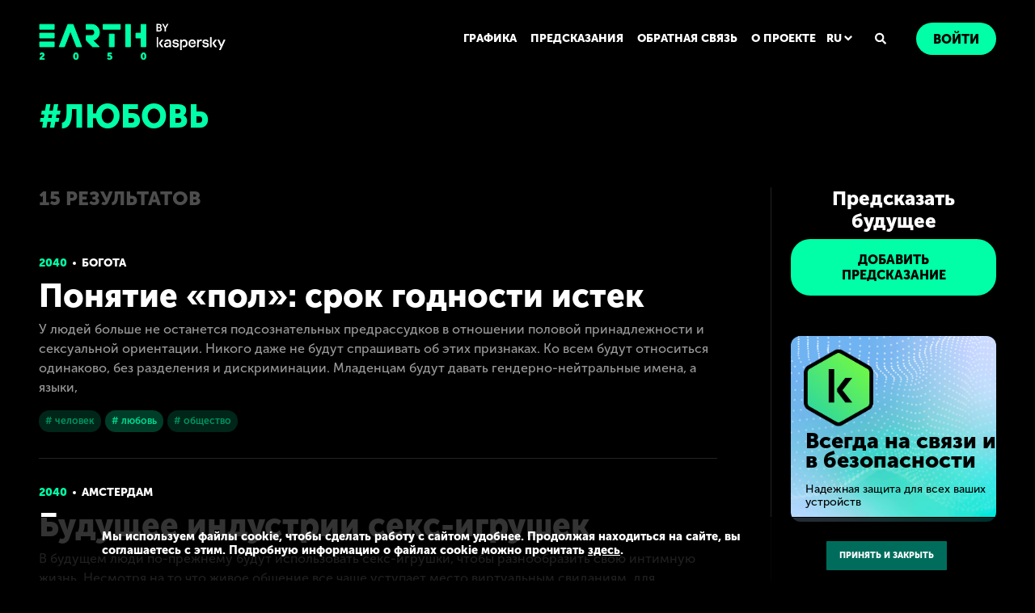

--- FILE ---
content_type: text/html; charset=UTF-8
request_url: https://2050.earth/ru/tags/love
body_size: 13562
content:
<!doctype html>
<html class="no-js" lang="" xmlns="http://www.w3.org/1999/xhtml" data-desktop="1" data-mobile="2" data-landscape="3">
<head>
    
    <meta charset="utf-8">
<meta http-equiv="x-ua-compatible" content="ie=edge">
<title>Земля 2050: Тег #любовь | Лаборатория Касперского</title>
<meta name="description" content="Найди самые интересные предсказания о #любовь">
<meta name="keywords" content="Будушее, предсказания, футурология, Земля 2050, теги">
    <link rel="canonical" href="https://2050.earth/ru/tags/love" />
<!-- Chrome, Firefox OS, Opera and Vivaldi -->
<meta name="theme-color" content="#0c2124"> <!-- Windows Phone -->
<meta name="msapplication-navbutton-color" content="#0c2124"> <!-- iOS Safari -->
<meta name="apple-mobile-web-app-capable" content="yes">
<meta name="apple-mobile-web-app-status-bar-style" content="black">
<link rel="shortcut icon" type="image/gif" href="/favicon.gif">
<!--<link rel="shortcut icon" type="image/x-icon" href="/favicon.ico">-->
<meta
    name="viewport"
    content="width=device-width,height=device-height,initial-scale=1,minimum-scale=1,maximum-scale=1,user-scalable=no"
>
<!--OPEN GRAPH-->
<meta name="twitter:card" content="summary_large_image">
<meta name="twitter:title" content="Земля 2050: Тег #любовь | Лаборатория Касперского">
<meta name="twitter:site" content="https://2050.earth/">
<meta name="twitter:creator" content="Kaspersky">
<meta name="twitter:image" content="https://2050.earth/images/share/fb.jpeg">
<meta property="fb:app_id" content="375553662483182">
<meta property="og:type" content="article">
    <meta property="og:url" content="https://2050.earth/ru/tags/love">
<meta property="og:title" content="Земля 2050: Тег #любовь | Лаборатория Касперского">
<meta property="og:description" content="Найди самые интересные предсказания о #любовь">
<meta property="og:image" content="https://2050.earth/images/share/fb.jpeg">
<meta property="og:image:type" content="image/png">
<meta property="og:image:width" content="600">
<meta property="og:image:height" content="315">
<!-- CSRF Token -->
<meta name="csrf-token" content="veeRzqUFFg9yosQ0HiylH9NBXpQBoThk5JygIYBo">
<!--OPEN GRAPH COMPLETE-->
    <script>dataLayer = [];</script>

    <!--script type="importmap">
           {
               "imports": {
                   "three": "https://unpkg.com/three@0.150.0/build/three.module.js",
                   "three/examples/jsm/loaders/": "https://unpkg.com/three@0.150.0/examples/jsm/loaders/"
               }
           }
   </script-->

    <link rel="alternate" href="https://2050.earth/tags/love" hreflang="x-default"> 
        <link rel="alternate" href="https://2050.earth/tags/love"  hreflang="en">
        <link rel="alternate" href="https://2050.earth/ru/tags/love" hreflang="ru">
    <script>
    window.kaspersky = window.kaspersky || {};

    window.kaspersky.businessType = 'b2c';
    window.kaspersky.isStaging    = 0;
    window.kaspersky.pageName     = '2050.earth > tags > love';
    window.kaspersky.pageType     = 'special project';
    window.kaspersky.platformName = 'Micro Site';
    window.kaspersky.siteLocale   = 'ru';
    </script>
<script language="JavaScript" type="text/javascript" src="//media.kaspersky.com/tracking/omniture/s_code_single_suite.js"></script>

    <link rel="preload" href="/css/Kaspersky.min.css?id=e9449cdc0fdf5c6baf68" as="style">
    <link rel="preload" href="/css/libs.css?id=51cc5ed52d72fadd9055" as="style">
    <link rel="preload" href="/css/app.css?id=c396b42954d25da89952" as="style">
    <link rel="stylesheet" href="/css/Kaspersky.min.css?id=e9449cdc0fdf5c6baf68">
    <link rel="stylesheet" href="/css/libs.css?id=51cc5ed52d72fadd9055">
    <link rel="stylesheet" href="/css/app.css?id=c396b42954d25da89952">
        <link rel="stylesheet" href="/css/search.css?id=2e185c22d2efbabca899">
    <script defer src="/js/assets.min.js?id=47d7cc935bae66a2ab81"></script>
    <script defer src="/js/libs.js?id=7e1ba8b0470fbf13be96"></script>
            <script defer src="/js/three.min.js?id=e8a69af72dd1a319b0c5"></script>
            <script defer src="/js/Kaspersky.min.js?id=294b0535d8b3ff46ef47"></script>
    <script defer src="/js/ws-client.js?id=4ac435fbc79cdc3042f8"></script>
        <script defer src="/js/search.js?id=1f1cfa75e4bb410cd29f"></script>
    <!-- Google Tag Manager -->
<script>
    window.addEventListener('DOMContentLoaded', function() {
        (function(w,d,s,l,i){w[l]=w[l]||[];w[l].push({'gtm.start':
                new Date().getTime(),event:'gtm.js'});var f=d.getElementsByTagName(s)[0],
            j=d.createElement(s),dl=l!='dataLayer'?'&l='+l:'';j.async=true;j.src=
            'https://www.googletagmanager.com/gtm.js?id='+i+dl;f.parentNode.insertBefore(j,f);
        })(window,document,'script','dataLayer','GTM-KWK4C89');

        (function(w,d,s,l,i){w[l]=w[l]||[];w[l].push({'gtm.start':
                new Date().getTime(),event:'gtm.js'});var f=d.getElementsByTagName(s)[0],
            j=d.createElement(s),dl=l!='dataLayer'?'&l='+l:'';j.async=true;j.src=
            'https://www.googletagmanager.com/gtm.js?id='+i+dl;f.parentNode.insertBefore(j,f);
        })(window,document,'script','dataLayer','GTM-WZ7LJ3');
    });
</script>

            <script src="https://2050.earth/js/gdpr-plugin/ru-ru/alert_text.js"></script>
        <script src="https://2050.earth/js/gdpr-plugin/alert.js"></script>
    </head>
<body class=LK>
<!-- Google Tag Manager (noscript) -->
<noscript><iframe src="//www.googletagmanager.com/ns.html?id=GTM-KWK4C89"
height="0" width="0" style="display:none;visibility:hidden"></iframe></noscript>

<noscript><iframe src="//www.googletagmanager.com/ns.html?id=GTM-WZ7LJ3"
height="0" width="0" style="display:none;visibility:hidden"></iframe></noscript>
<!-- End Google Tag Manager (noscript) --><div class="transition-wrapper"></div>
<div class="k-menu">
    <label for="k-menu-toggle" class="k-menu-item k-menu-item_hamburger">
        <div class="notifications-dot-tooltip js-notification-dot "></div>
        <svg class="hamburger-icon" xmlns="http://www.w3.org/2000/svg" width="24" height="24" viewBox="0 0 24 24">
    <path fill="#FFF" fill-rule="evenodd" d="M3 3h18a1 1 0 0 1 0 2H3a1 1 0 1 1 0-2zm0 8h18a1 1 0 0 1 0 2H3a1 1 0 0 1 0-2zm0 8h18a1 1 0 0 1 0 2H3a1 1 0 0 1 0-2z"/>
</svg>    </label>
    <div class="landscape-orientation background">
        <div class="row landscape-orientation__pic-row">
            <svg class="landscape-orientation__pic" width="213" height="211">
                <image xlink:href="/images/landscape-orientation.svg" width="100%" height="100%"/>
            </svg>
        </div>
        <div class="row landscape-orientation__text-row"><div class="landscape-orientation__text" data-localization="landscape.title"></div></div>
    </div>
    <div class="k-menu-item k-menu__logo clearfix"><a href="/ru" class="logo"></a></div>
    <input type="checkbox" id="k-menu-toggle" class="checkbox-hidden">
    <div class="k-menu__container">
        <div class="k-menu-item k-menu-item_login k-menu__authorization">
            <div class="authorization js-top-menu-autorization">
                                <ul class="list nav-menu">
    <li class="list__item  nav-menu__item"><a hreflang="ru" class="nav-menu-app__link " href="/ru/artworks">ГРАФИКА</a></li>
    <li class="list__item  nav-menu__item"><a hreflang="ru" class="nav-menu-app__link " href="/ru/predictions">ПРЕДСКАЗАНИЯ</a></li>
    <li class="list__item  nav-menu__item"><a hreflang="ru" class="nav-menu-app__link " href="/ru/feedback">ОБРАТНАЯ СВЯЗЬ</a></li>
    <li class="list__item  nav-menu__item"><a hreflang="ru" class="nav-menu-app__link  " href="/ru/about">О ПРОЕКТЕ</a></li>
</ul>                <div class="lang-menu">
    <div class="lang-menu__hide-menu popup-lang tooltip-menu js-tooltip-window">
                    <a class="popup-lang__link " href="/ru/lang/en">
                                    <div class="popup-lang__icon">
                        <img src="/images/us-small-flag.svg" alt="English">
                    </div>
                                English
            </a>
                    <a class="popup-lang__link  popup-lang__link--active " href="/ru/lang/ru">
                                    <div class="popup-lang__icon">
                        <img src="/images/rus-small-flag.svg" alt="Русский">
                    </div>
                                Русский
            </a>
            </div>

    <div class="js-tooltip-menu lang-menu__button"> 
        <span class="lang-menu__selected-item">ru</span>
        <svg class="lang-menu__arrow" xmlns="http://www.w3.org/2000/svg" width="16" height="16" viewBox="0 0 16 16">
    <path fill-rule="evenodd" d="M8 8.303L5.349 5.65A1.2 1.2 0 1 0 3.65 7.35l3.5 3.5a1.2 1.2 0 0 0 1.698 0l3.5-3.5A1.2 1.2 0 0 0 10.65 5.65L8 8.303z"/>
</svg>    </div>
</div>                <div class="search-header-block">
    <button class="search-header-block__button js-search-btn">
        <svg xmlns="http://www.w3.org/2000/svg" width="16" height="16" viewBox="0 0 16 16">
    <path fill-rule="evenodd" d="M14.809 12.863a.633.633 0 0 1 .191.465.633.633 0 0 1-.191.465l-.766.766a.633.633 0 0 1-.465.191.633.633 0 0 1-.465-.191l-2.734-2.735a.633.633 0 0 1-.192-.465v-.437a5.51 5.51 0 0 1-3.5 1.203 5.524 5.524 0 0 1-2.857-.766 5.746 5.746 0 0 1-2.064-2.064A5.524 5.524 0 0 1 1 6.438c0-1.04.255-1.992.766-2.858A5.746 5.746 0 0 1 3.83 1.516 5.524 5.524 0 0 1 6.687.75c1.04 0 1.992.255 2.858.766a5.746 5.746 0 0 1 2.064 2.064c.51.866.766 1.818.766 2.858a5.51 5.51 0 0 1-1.203 3.5h.437c.183 0 .338.063.465.19l2.735 2.735zM6.687 9.938a3.47 3.47 0 0 0 1.764-.465c.538-.31.962-.734 1.272-1.272a3.47 3.47 0 0 0 .464-1.763 3.47 3.47 0 0 0-.464-1.764A3.405 3.405 0 0 0 8.45 3.402a3.47 3.47 0 0 0-1.764-.464 3.47 3.47 0 0 0-1.763.464c-.538.31-.962.734-1.272 1.272a3.47 3.47 0 0 0-.465 1.764c0 .638.155 1.225.465 1.763.31.538.734.962 1.272 1.272a3.47 3.47 0 0 0 1.763.465z"/>
</svg>    </button>
</div>                <a hreflang="ru" href="/ru/login" class="button authorization__login-button">
        <span class="button__content" data-localization="authorization.title">Войти</span>
    </a>
            </div>
        </div>
    </div>
    <div class="mobile-menu js-mobile-menu">
    <label for="k-menu-toggle" class="mobile-menu__close">
        <svg xmlns="http://www.w3.org/2000/svg" width="16" height="16" viewBox="0 0 16 16">
    <path fill-rule="evenodd" d="M8 6.586l5.293-5.293a1 1 0 0 1 1.414 1.414L9.414 8l5.293 5.293a1 1 0 0 1-1.414 1.414L8 9.414l-5.293 5.293a1 1 0 1 1-1.414-1.414L6.586 8 1.293 2.707a1 1 0 1 1 1.414-1.414L8 6.586z"/>
</svg>    </label>
    <div class="mobile-menu__top">
        <div class="mobile-menu__lang mobile-lang">
                                                <a class="mobile-lang__link" href="/ru/lang/en">EN</a>
                                                                <span class="mobile-lang__link mobile-lang__link--active">RU</span>
                            
        </div>
        <div class="mobile-menu__menu">
            <a hreflang="ru" href="/ru/artworks" class="mobile-menu__link">ГРАФИКА</a>
            <a hreflang="ru" href="/ru/predictions" class="mobile-menu__link">ПРЕДСКАЗАНИЯ</a>
            <a hreflang="ru" href="/ru/feedback" class="mobile-menu__link">ОБРАТНАЯ СВЯЗЬ</a>
            <a hreflang="ru" href="/ru/about" class="mobile-menu__link">О ПРОЕКТЕ</a>
            <a hreflang="ru" class="mobile-menu__link mobile-menu__link--icon js-search-btn" href="#">
                ПОИСК
                <div class="mobile-menu__link-icon">
                    <svg xmlns="http://www.w3.org/2000/svg" width="16" height="16" viewBox="0 0 16 16">
    <path fill-rule="evenodd" d="M14.809 12.863a.633.633 0 0 1 .191.465.633.633 0 0 1-.191.465l-.766.766a.633.633 0 0 1-.465.191.633.633 0 0 1-.465-.191l-2.734-2.735a.633.633 0 0 1-.192-.465v-.437a5.51 5.51 0 0 1-3.5 1.203 5.524 5.524 0 0 1-2.857-.766 5.746 5.746 0 0 1-2.064-2.064A5.524 5.524 0 0 1 1 6.438c0-1.04.255-1.992.766-2.858A5.746 5.746 0 0 1 3.83 1.516 5.524 5.524 0 0 1 6.687.75c1.04 0 1.992.255 2.858.766a5.746 5.746 0 0 1 2.064 2.064c.51.866.766 1.818.766 2.858a5.51 5.51 0 0 1-1.203 3.5h.437c.183 0 .338.063.465.19l2.735 2.735zM6.687 9.938a3.47 3.47 0 0 0 1.764-.465c.538-.31.962-.734 1.272-1.272a3.47 3.47 0 0 0 .464-1.763 3.47 3.47 0 0 0-.464-1.764A3.405 3.405 0 0 0 8.45 3.402a3.47 3.47 0 0 0-1.764-.464 3.47 3.47 0 0 0-1.763.464c-.538.31-.962.734-1.272 1.272a3.47 3.47 0 0 0-.465 1.764c0 .638.155 1.225.465 1.763.31.538.734.962 1.272 1.272a3.47 3.47 0 0 0 1.763.465z"/>
</svg>                </div>
            </a>
        </div>
            </div>
    <div class="mobile-menu__bottom">
                    <a hreflang="ru" href="/ru/login" class="button mobile-menu__button">
                <span class="button__content">Войти</span>
            </a>
            </div>
</div>
<div class="mobile-menu__overlay js-mobile-menu-overlay"></div>
</div>
<div class="search-form js-search-form">
    <form class="search-form__form">
        <div class="search-form__left">
            <input class="search-form__input" type="text" name="search" autocomplete="off" placeholder="Что вы ищете?">
        </div>
        <div class="search-form__right">
            <button type="submit" class="button search-form__submit search-submit">
                <span class="search-submit__text">Поиск</span>
                <span class="search-submit__icon">
                    <svg xmlns="http://www.w3.org/2000/svg" width="16" height="16" viewBox="0 0 16 16">
    <path fill-rule="evenodd" d="M14.809 12.863a.633.633 0 0 1 .191.465.633.633 0 0 1-.191.465l-.766.766a.633.633 0 0 1-.465.191.633.633 0 0 1-.465-.191l-2.734-2.735a.633.633 0 0 1-.192-.465v-.437a5.51 5.51 0 0 1-3.5 1.203 5.524 5.524 0 0 1-2.857-.766 5.746 5.746 0 0 1-2.064-2.064A5.524 5.524 0 0 1 1 6.438c0-1.04.255-1.992.766-2.858A5.746 5.746 0 0 1 3.83 1.516 5.524 5.524 0 0 1 6.687.75c1.04 0 1.992.255 2.858.766a5.746 5.746 0 0 1 2.064 2.064c.51.866.766 1.818.766 2.858a5.51 5.51 0 0 1-1.203 3.5h.437c.183 0 .338.063.465.19l2.735 2.735zM6.687 9.938a3.47 3.47 0 0 0 1.764-.465c.538-.31.962-.734 1.272-1.272a3.47 3.47 0 0 0 .464-1.763 3.47 3.47 0 0 0-.464-1.764A3.405 3.405 0 0 0 8.45 3.402a3.47 3.47 0 0 0-1.764-.464 3.47 3.47 0 0 0-1.763.464c-.538.31-.962.734-1.272 1.272a3.47 3.47 0 0 0-.465 1.764c0 .638.155 1.225.465 1.763.31.538.734.962 1.272 1.272a3.47 3.47 0 0 0 1.763.465z"/>
</svg>                </span>
            </button>
            <div class="search-form__close js-close-search-form">
                <svg xmlns="http://www.w3.org/2000/svg" width="16" height="16" viewBox="0 0 16 16">
    <path fill-rule="evenodd" d="M8 6.586l5.293-5.293a1 1 0 0 1 1.414 1.414L9.414 8l5.293 5.293a1 1 0 0 1-1.414 1.414L8 9.414l-5.293 5.293a1 1 0 1 1-1.414-1.414L6.586 8 1.293 2.707a1 1 0 1 1 1.414-1.414L8 6.586z"/>
</svg>            </div> 
        </div>
    </form>
    <div class="search-form__tags">
                    <div data-search="" class="tag js-tag"></div>
                    <div data-search="Бизнес" class="tag js-tag">Бизнес</div>
                    <div data-search="Биотехнологии" class="tag js-tag">Биотехнологии</div>
                    <div data-search="Гаджеты" class="tag js-tag">Гаджеты</div>
                    <div data-search="Город" class="tag js-tag">Город</div>
                    <div data-search="Государство" class="tag js-tag">Государство</div>
                    <div data-search="Дом" class="tag js-tag">Дом</div>
                    <div data-search="Еда" class="tag js-tag">Еда</div>
                    <div data-search="Здравоохранение" class="tag js-tag">Здравоохранение</div>
                    <div data-search="Ии" class="tag js-tag">Ии</div>
                    <div data-search="Искусство" class="tag js-tag">Искусство</div>
                    <div data-search="Космос" class="tag js-tag">Космос</div>
                    <div data-search="Красота" class="tag js-tag">Красота</div>
                    <div data-search="Любовь" class="tag js-tag">Любовь</div>
                    <div data-search="Медицина" class="tag js-tag">Медицина</div>
                    <div data-search="Образование" class="tag js-tag">Образование</div>
                    <div data-search="Общество" class="tag js-tag">Общество</div>
                    <div data-search="Одежда" class="tag js-tag">Одежда</div>
                    <div data-search="Приватность" class="tag js-tag">Приватность</div>
                    <div data-search="Природа" class="tag js-tag">Природа</div>
                    <div data-search="Производство" class="tag js-tag">Производство</div>
                    <div data-search="Работа" class="tag js-tag">Работа</div>
                    <div data-search="Развлечения" class="tag js-tag">Развлечения</div>
                    <div data-search="Роботы" class="tag js-tag">Роботы</div>
                    <div data-search="Связь" class="tag js-tag">Связь</div>
                    <div data-search="Семья" class="tag js-tag">Семья</div>
                    <div data-search="Спорт" class="tag js-tag">Спорт</div>
                    <div data-search="Строительство" class="tag js-tag">Строительство</div>
                    <div data-search="Транспорт" class="tag js-tag">Транспорт</div>
                    <div data-search="Угрозы" class="tag js-tag">Угрозы</div>
                    <div data-search="Человек" class="tag js-tag">Человек</div>
                    <div data-search="Экономика" class="tag js-tag">Экономика</div>
                    <div data-search="Энергетика" class="tag js-tag">Энергетика</div>
            </div>
</div>    <div class="modal modal_visible">
        <div class="page-size container">
            <div class="scroll predictions-result">
                <h1 class="page-h1">#любовь</h1>
                <div class="search-page row flex-column">
                    <div class="flex-column__left column--full-mobile">
                                                    <div class="search-page__count">15 результатов</div>
                                                <div class="search-page__list list-results-search js-ajax-loading" data-pages="1">
                            <div class="prediction-item prediction-item">
        <div class="prediction-item__top">
            <span class="prediction-item__year">2040</span>
                            <span class="prediction-item__point"></span>
                <a href="/ru/locations/bogota" class="prediction-item__city">Богота</a>
                    </div>
        <a hreflang="ru" href="/ru/predictions/gender-expired-society" class="prediction-item__wrap">
            <div class="prediction-item__header ">Понятие «пол»: срок годности истек</div>
                                        <div class="prediction-item__description">У людей больше не останется подсознательных предрассудков в отношении половой принадлежности и сексуальной ориентации. Никого даже не будут спрашивать об этих признаках. Ко всем будут относиться одинаково, без разделения и дискриминации.

Младенцам будут давать гендерно-нейтральные имена, а языки,</div>
                                </a>
        <div class="prediction-item__tag">
                            <a href="/ru/tags/human" class="tag tag--small "># человек</a>
                            <a href="/ru/tags/love" class="tag tag--small  active "># любовь</a>
                            <a href="/ru/tags/society" class="tag tag--small "># общество</a>
                    </div>
    </div>
    <div class="prediction-item prediction-item">
        <div class="prediction-item__top">
            <span class="prediction-item__year">2040</span>
                            <span class="prediction-item__point"></span>
                <a href="/ru/locations/amsterdam" class="prediction-item__city">Амстердам</a>
                    </div>
        <a hreflang="ru" href="/ru/predictions/the-future-of-the-sex-toys-industry" class="prediction-item__wrap">
            <div class="prediction-item__header ">Будущее индустрии секс-игрушек</div>
                                        <div class="prediction-item__description">В будущем люди по-прежнему будут использовать секс-игрушки, чтобы разнообразить свою интимную жизнь. Несмотря на то что живое общение все чаще уступает место виртуальным свиданиям, для сексуального удовлетворения &mdash; с партнером или без &mdash; человеку всегда нужен физический контакт.&nbsp;

Специальные</div>
                                </a>
        <div class="prediction-item__tag">
                            <a href="/ru/tags/entertainment" class="tag tag--small "># развлечения</a>
                            <a href="/ru/tags/love" class="tag tag--small  active "># любовь</a>
                    </div>
    </div>
    <div class="prediction-item prediction-item">
        <div class="prediction-item__top">
            <span class="prediction-item__year">2030</span>
                            <span class="prediction-item__point"></span>
                <a href="/ru/locations/osaka-wan" class="prediction-item__city">Осака</a>
                    </div>
        <a hreflang="ru" href="/ru/predictions/training-before-a-real-date--or-instead-of-it" class="prediction-item__wrap">
            <div class="prediction-item__header ">Подготовка к реальной встрече или... настоящее свидание?</div>
                                        <div class="prediction-item__description">Искусственный интеллект (ИИ) и робототехника достигли такого уровня развития, что могут составить конкуренцию живому общению. К 2030 году появятся специальные приложения, с помощью которых можно будет сходить на свидание с ИИ-партнером, пофлиртовать с ним и даже произвести впечатление. Как только виртуальный</div>
                                </a>
        <div class="prediction-item__tag">
                            <a href="/ru/tags/love" class="tag tag--small  active "># любовь</a>
                            <a href="/ru/tags/society" class="tag tag--small "># общество</a>
                    </div>
    </div>
    <div class="prediction-item prediction-item">
        <div class="prediction-item__top">
            <span class="prediction-item__year">2030</span>
                            <span class="prediction-item__point"></span>
                <a href="/ru/locations/oslo" class="prediction-item__city">Осло</a>
                    </div>
        <a hreflang="ru" href="/ru/predictions/singletons-do-we-need-a-partner-today" class="prediction-item__wrap">
            <div class="prediction-item__header ">Современные одиночки. Нужны ли нам отношения?</div>
                                        <div class="prediction-item__description">Быть одиноким теперь не стыдно, как в былые времена. Стереотипы о необходимости создавать пару или вступать в брак уходят в прошлое, и сегодня люди все чаще делают осознанный выбор о необходимости отношений, не оглядываясь на других.&nbsp;

В 2021 году более 37,5 миллионов американцев живут в одиночестве.</div>
                                </a>
        <div class="prediction-item__tag">
                            <a href="/ru/tags/love" class="tag tag--small  active "># любовь</a>
                            <a href="/ru/tags/society" class="tag tag--small "># общество</a>
                    </div>
    </div>
    <div class="prediction-item prediction-item">
        <div class="prediction-item__top">
            <span class="prediction-item__year">2050</span>
                            <span class="prediction-item__point"></span>
                <a href="/ru/locations/barcelona" class="prediction-item__city">Барселона</a>
                    </div>
        <a hreflang="ru" href="/ru/artworks/rate-your-partner-out-of-10" class="prediction-item__wrap">
            <div class="prediction-item__header  prediction-item__header--image ">Оцените партнера по десятибалльной шкале</div>
                            <div class="prediction-item__image">
                    <img src="https://sm-2050mediaprod.smweb.tech/storage/uploads/d61201eceaf17c5ff9875fc9b983934c_500_500.png" alt="Оцените партнера по десятибалльной шкале">
                </div>
                                        <div class="prediction-item__description">&laquo;Как прошло ваше свидание? Расскажите, что вы думаете об этом человеке. Он похож на свои фото? Он действительно умеет слушать собеседника? &mdash; настойчиво спрашивает приложение Algo Date следующим утром. &mdash; Чем больше вы заполните оценок, тем лучше мы сможем порекомендовать вам следующего</div>
                                        <div class="prediction-item__clear"></div>
                    </a>
        <div class="prediction-item__tag">
                            <a href="/ru/tags/AI" class="tag tag--small "># ИИ</a>
                            <a href="/ru/tags/human" class="tag tag--small "># человек</a>
                            <a href="/ru/tags/society" class="tag tag--small "># общество</a>
                            <a href="/ru/tags/love" class="tag tag--small  active "># любовь</a>
                    </div>
    </div>
    <div class="prediction-item prediction-item">
        <div class="prediction-item__top">
            <span class="prediction-item__year">2040</span>
                            <span class="prediction-item__point"></span>
                <a href="/ru/locations/wuhan" class="prediction-item__city">Ухань</a>
                    </div>
        <a hreflang="ru" href="/ru/predictions/what-s-your-immune-status" class="prediction-item__wrap">
            <div class="prediction-item__header ">Ваше иммунное положение?</div>
                                        <div class="prediction-item__description">Анкеты дейтинговых приложений к 2030 году изрядно поменялись. Теперь иммунный и генетический статус считаются чуть ли не более обязательными для заполнения параметрами, чем цвет волос или любимая музыка.&nbsp;

История началась еще в годы далекой эпидемии Covid-19. Многие люди, ищущие знакомств в Сети,</div>
                                </a>
        <div class="prediction-item__tag">
                            <a href="/ru/tags/communication" class="tag tag--small "># связь</a>
                            <a href="/ru/tags/medicine" class="tag tag--small "># медицина</a>
                            <a href="/ru/tags/society" class="tag tag--small "># общество</a>
                            <a href="/ru/tags/love" class="tag tag--small  active "># любовь</a>
                    </div>
    </div>
    <div class="prediction-item prediction-item">
        <div class="prediction-item__top">
            <span class="prediction-item__year">2050</span>
                            <span class="prediction-item__point"></span>
                <a href="/ru/locations/barcelona" class="prediction-item__city">Барселона</a>
                    </div>
        <a hreflang="ru" href="/ru/predictions/the-future-of-biodata" class="prediction-item__wrap">
            <div class="prediction-item__header ">Будущее биоданных и генетические знакомства</div>
                                        <div class="prediction-item__description">Когда в современных новостях говорят об опасностях кражи персональных данных, чаще всего речь идёт об идентификаторах для различных информационных систем - например, о данных банковских карт. Однако в ближайшем будущем самыми ценными станут персональные биологические данные. Ведь их, в отличие от пароля</div>
                                </a>
        <div class="prediction-item__tag">
                            <a href="/ru/tags/biotech" class="tag tag--small "># биотехнологии</a>
                            <a href="/ru/tags/society" class="tag tag--small "># общество</a>
                            <a href="/ru/tags/love" class="tag tag--small  active "># любовь</a>
                    </div>
    </div>
    <div class="prediction-item prediction-item">
        <div class="prediction-item__top">
            <span class="prediction-item__year">2040</span>
                            <span class="prediction-item__point"></span>
                <a href="/ru/locations/amsterdam" class="prediction-item__city">Амстердам</a>
                    </div>
        <a hreflang="ru" href="/ru/artworks/love-of-computer-assisted-convenience" class="prediction-item__wrap">
            <div class="prediction-item__header  prediction-item__header--image ">Любовь по расчету компьютера</div>
                            <div class="prediction-item__image">
                    <img src="https://sm-2050mediaprod.smweb.tech/storage/uploads/fd412217690909a5a8018531e79f44f7_500_500.jpg" alt="Любовь по расчету компьютера">
                </div>
                                        <div class="prediction-item__description">Начиналось все вполне невинно. Подсказки с автозаполнением фразы в поисковой строке Google. Советы Facebook, кого добавить в друзья. Идеи от Airbnb, куда поехать в отпуск. Подборки Netflix “Фильмы, которые вам точно понравятся”. Со временем алгоритмы становились умней, предугадывая наши желания все лучше.</div>
                                        <div class="prediction-item__clear"></div>
                    </a>
        <div class="prediction-item__tag">
                            <a href="/ru/tags/human" class="tag tag--small "># человек</a>
                            <a href="/ru/tags/AI" class="tag tag--small "># ИИ</a>
                            <a href="/ru/tags/family" class="tag tag--small "># семья</a>
                            <a href="/ru/tags/love" class="tag tag--small  active "># любовь</a>
                    </div>
    </div>
    <div class="prediction-item prediction-item">
        <div class="prediction-item__top">
            <span class="prediction-item__year">2050</span>
                            <span class="prediction-item__point"></span>
                <a href="/ru/locations/berlin" class="prediction-item__city">Берлин</a>
                    </div>
        <a hreflang="ru" href="/ru/predictions/the-era-of-an-emerging-post-heterosexist-society" class="prediction-item__wrap">
            <div class="prediction-item__header ">Эра нового пост-гетеросексуального общества</div>
                                        <div class="prediction-item__description">Сейчас, в 2050 году, в западных странах наблюдается широкое принятие однополой любви и сексуальности. С начала 2000х годов общественное понимание и поддержка лезбиянок, геев и бисексуалов &nbsp;(ЛГБ) и их прав чрезвычайно возросли. Мы знаем, что человеческая культура эволюционирует. Сексуальное поведение</div>
                                </a>
        <div class="prediction-item__tag">
                            <a href="/ru/tags/human" class="tag tag--small "># человек</a>
                            <a href="/ru/tags/society" class="tag tag--small "># общество</a>
                            <a href="/ru/tags/family" class="tag tag--small "># семья</a>
                            <a href="/ru/tags/love" class="tag tag--small  active "># любовь</a>
                    </div>
    </div>
    <div class="prediction-item prediction-item">
        <div class="prediction-item__top">
            <span class="prediction-item__year">2040</span>
                            <span class="prediction-item__point"></span>
                <a href="/ru/locations/nizhny-novgorod" class="prediction-item__city">Нижний Новгород</a>
                    </div>
        <a hreflang="ru" href="/ru/artworks/glamorous-cyborgs" class="prediction-item__wrap">
            <div class="prediction-item__header  prediction-item__header--image ">Гламурные киборги и киборгини</div>
                            <div class="prediction-item__image">
                    <img src="https://sm-2050mediaprod.smweb.tech/storage/public/5b1ba7d7ba0cb375163631/Cyber_girls_war_small_500_500.jpg" alt="Гламурные киборги и киборгини">
                </div>
                                        <div class="prediction-item__description">Ботокс и силикон окончательно уйдут в прошлое. Пластические хирурги поменяют квалификацию на киберпротезистов. Огромный потенциал рынка эстетических кибер- и биоимплантов подстегнет научные исследования и ускорит прикладное внедрение. Индустрия здоровья, молодости и красоты породит невиданную ранее «гламурную</div>
                                        <div class="prediction-item__clear"></div>
                    </a>
        <div class="prediction-item__tag">
                            <a href="/ru/tags/human" class="tag tag--small "># человек</a>
                            <a href="/ru/tags/biotech" class="tag tag--small "># биотехнологии</a>
                            <a href="/ru/tags/society" class="tag tag--small "># общество</a>
                            <a href="/ru/tags/love" class="tag tag--small  active "># любовь</a>
                    </div>
    </div>
    <div class="prediction-item prediction-item">
        <div class="prediction-item__top">
            <span class="prediction-item__year">2050</span>
                            <span class="prediction-item__point"></span>
                <a href="/ru/locations/washington-apartment" class="prediction-item__city">Квартира в Вашингтоне</a>
                    </div>
        <a hreflang="ru" href="/ru/predictions/robosexuality-and-robosexual-marriages" class="prediction-item__wrap">
            <div class="prediction-item__header ">Робосексуализм и робосексуальные браки</div>
                                        <div class="prediction-item__description">В недалеком будущем люди все чаще начнут предпочитать жить не с живыми партнерами, а с роботами, разработанными под их предпочтения. Роботы будут удовлетворять все сексуальные потребности человека, его нужду в общении и поддержке, роботы всегда будут рядом, когда нужно, и будут уходить, когда их просят.</div>
                                </a>
        <div class="prediction-item__tag">
                            <a href="/ru/tags/society" class="tag tag--small "># общество</a>
                            <a href="/ru/tags/family" class="tag tag--small "># семья</a>
                            <a href="/ru/tags/robots" class="tag tag--small "># роботы</a>
                            <a href="/ru/tags/love" class="tag tag--small  active "># любовь</a>
                    </div>
    </div>
    <div class="prediction-item prediction-item">
        <div class="prediction-item__top">
            <span class="prediction-item__year">2030</span>
                            <span class="prediction-item__point"></span>
                <a href="/ru/locations/amsterdam" class="prediction-item__city">Амстердам</a>
                    </div>
        <a hreflang="ru" href="/ru/predictions/spoofing-and-interception-of-remote-sex" class="prediction-item__wrap">
            <div class="prediction-item__header ">Подмена и перехват удаленного секса</div>
                                        <div class="prediction-item__description">Образ жизни людей становится все более мобильным, что приводит к развитию технологий для удаленного секса: каждый из партнеров имеет свой комплекс устройств, и эти устройства связываются друг с другом через Интернет. Чтобы заняться сексом, партнеры надевают своего рода костюмы с датчиками и стимуляторами</div>
                                </a>
        <div class="prediction-item__tag">
                            <a href="/ru/tags/threats" class="tag tag--small "># угрозы</a>
                            <a href="/ru/tags/human" class="tag tag--small "># человек</a>
                            <a href="/ru/tags/entertainment" class="tag tag--small "># развлечения</a>
                            <a href="/ru/tags/love" class="tag tag--small  active "># любовь</a>
                    </div>
    </div>
    <div class="prediction-item prediction-item">
        <div class="prediction-item__top">
            <span class="prediction-item__year">2050</span>
                            <span class="prediction-item__point"></span>
                <a href="/ru/locations/brasilia" class="prediction-item__city">Бразилиа</a>
                    </div>
        <a hreflang="ru" href="/ru/predictions/sex-is-no-longer-needed-for-reproduction" class="prediction-item__wrap">
            <div class="prediction-item__header ">Для продолжения рода секс больше не нужен</div>
                                        <div class="prediction-item__description">Искусственное оплодотворение станет более доступным и безопасным для здоровья женщины, и более гарантированно, чем раньше, вести к зачатию и рождению здорового ребенка. Такой прогноз сделали специалисты по репродуктивному поведению Стэнфордского университета (США). По этой причине секс постепенно утратит</div>
                                </a>
        <div class="prediction-item__tag">
                            <a href="/ru/tags/family" class="tag tag--small "># семья</a>
                            <a href="/ru/tags/medicine" class="tag tag--small "># медицина</a>
                            <a href="/ru/tags/society" class="tag tag--small "># общество</a>
                            <a href="/ru/tags/love" class="tag tag--small  active "># любовь</a>
                    </div>
    </div>
    <div class="prediction-item prediction-item">
        <div class="prediction-item__top">
            <span class="prediction-item__year">2050</span>
                            <span class="prediction-item__point"></span>
                <a href="/ru/locations/new-york" class="prediction-item__city">Нью-Йорк</a>
                    </div>
        <a hreflang="ru" href="/ru/artworks/relationships-of-the-future-sex-with-robots-1" class="prediction-item__wrap">
            <div class="prediction-item__header  prediction-item__header--image ">Отношения будущего – секс с роботами</div>
                            <div class="prediction-item__image">
                    <img src="https://sm-2050mediaprod.smweb.tech/storage/public/637f3d013e416/637f3d013e419_500_500.png" alt="Отношения будущего – секс с роботами">
                </div>
                                        <div class="prediction-item__description">По мнению футурологов Великобритании, в 2050 году сексуальные контакты людей с электронными устройствами и роботами будут происходить чаще, чем людей с людьми. Футуролог Ян Пирсон прогнозирует распространение секс-игрушек, взаимодействующих с дополненной и виртуальной реальностью. Новые технологии позволят</div>
                                        <div class="prediction-item__clear"></div>
                    </a>
        <div class="prediction-item__tag">
                            <a href="/ru/tags/society" class="tag tag--small "># общество</a>
                            <a href="/ru/tags/family" class="tag tag--small "># семья</a>
                            <a href="/ru/tags/robots" class="tag tag--small "># роботы</a>
                            <a href="/ru/tags/love" class="tag tag--small  active "># любовь</a>
                    </div>
    </div>
    <div class="prediction-item prediction-item">
        <div class="prediction-item__top">
            <span class="prediction-item__year">2030</span>
                            <span class="prediction-item__point"></span>
                <a href="/ru/locations/new-york" class="prediction-item__city">Нью-Йорк</a>
                    </div>
        <a hreflang="ru" href="/ru/predictions/i-dont-pronounce-you-husband-and-wife" class="prediction-item__wrap">
            <div class="prediction-item__header ">«Не объявляется мужем и женой»</div>
                                        <div class="prediction-item__description">Развитие и совершенствование технологий виртуальной реальности, использование интернета в образовательных, рабочих и карьерных целях привело к заметной изолированности личности. Количество семейных пар неуклонно падает, сама ценность института брака сведена к минимуму. Общение и развлечения мужчины и</div>
                                </a>
        <div class="prediction-item__tag">
                            <a href="/ru/tags/human" class="tag tag--small "># человек</a>
                            <a href="/ru/tags/society" class="tag tag--small "># общество</a>
                            <a href="/ru/tags/family" class="tag tag--small "># семья</a>
                            <a href="/ru/tags/love" class="tag tag--small  active "># любовь</a>
                    </div>
    </div>
                        </div>
                    </div>
                    <div class="flex-column__right column--hide-mobile">
                        <div class="prediction-post">
    <div class="prediction-post__header">Предсказать будущее</div>
    <a hreflang="ru" href="/ru/add-prediction" class="button">ДОБАВИТЬ ПРЕДСКАЗАНИЕ</a>

    <a class="poster poster_vertical" href="https://www.kaspersky.ru/premium?icid=kl-ru_bb2023-smteam_acq_ona_smm__onl_b2c_earth-2050_right-panel-redict_sm-team___kprem____8807d7026e6719ed" title="Всегда на связи и в безопасности"
       style="background-image: url(https://sm-2050mediaprod.smweb.tech/banners/613f6ea56fd21/613f6ea56fd24.png" target="_blank">
        <div class="poster__inner">
            <div class="poster__content">
                <div class="poster__title">Всегда на связи и в безопасности</div>
                <div class="poster__text">Надежная защита для всех ваших устройств</div>
            </div>
            <div class="poster__icon" style="background-image: url(https://sm-2050mediaprod.smweb.tech/storage/public/638f33b3c962f/638f33b3c9632.png)"></div>
        </div>
    </a>
</div>
                    </div>
                </div>
            </div>
        </div>
    </div>
<div class="footer">
    <div class="k-menu-item k-menu__links">
        <a class="k-menu__link-footer" target="_blank" href="https://kaspersky.ru">© Kaspersky 2026</a>
        <a class="k-menu__link-footer" target="_blank" href="https://www.kaspersky.ru/web-privacy-policy">Политика конфиденциальности</a>
        <a class="k-menu__link-footer" href="/ru/terms-of-use">Условия использования сайта</a>
          
    </div>
    <div class="k-menu-item k-menu__socials social-link">
        <ul class="social-link__list">
                                        <li class="social-link__item">
                    <a href="https://vk.com/kaspersky" class="social-link__icon" target="_blank">
                        <svg width="24" height="24" viewBox="0 0 24 24" fill="none" xmlns="http://www.w3.org/2000/svg">
<path fill-rule="evenodd" clip-rule="evenodd" d="M3.40589 3.40589C2 4.81177 2 7.0745 2 11.6V12.4C2 16.9255 2 19.1882 3.40589 20.5941C4.81177 22 7.0745 22 11.6 22H12.4C16.9255 22 19.1882 22 20.5941 20.5941C22 19.1882 22 16.9255 22 12.4V11.6C22 7.0745 22 4.81177 20.5941 3.40589C19.1882 2 16.9255 2 12.4 2H11.6C7.0745 2 4.81177 2 3.40589 3.40589ZM5.37505 8.08335C5.48339 13.2833 8.08335 16.4083 12.6417 16.4083H12.9001V13.4333C14.5751 13.6 15.8416 14.825 16.35 16.4083H18.7167C18.0667 14.0417 16.3583 12.7333 15.2916 12.2333C16.3583 11.6167 17.8583 10.1167 18.2166 8.08335H16.0666C15.5999 9.73335 14.2168 11.2333 12.9001 11.375V8.08335H10.75V13.85C9.41668 13.5167 7.73339 11.9 7.65839 8.08335H5.37505Z" fill="#FFFFFF"/>
</svg>                    </a>
                </li>
                                                    <li class="social-link__item">
                    <a href="https://t.me/kasperskylab_ru" class="social-link__icon" target="_blank">
                        <svg width="24" height="24" viewBox="0 0 24 24" fill="none" xmlns="http://www.w3.org/2000/svg">
    <path fill-rule="evenodd" clip-rule="evenodd" d="M22 12C22 17.5228 17.5228 22 12 22C6.47715 22 2 17.5228 2 12C2 6.47715 6.47715 2 12 2C17.5228 2 22 6.47715 22 12ZM12.3576 9.38234C11.385 9.7869 9.44107 10.6242 6.52587 11.8943C6.05248 12.0826 5.8045 12.2667 5.78193 12.4468C5.74378 12.7512 6.12488 12.871 6.64385 13.0342C6.71444 13.0564 6.78758 13.0794 6.86257 13.1037C7.37315 13.2697 8.05998 13.4639 8.41703 13.4716C8.74091 13.4786 9.10239 13.3451 9.50149 13.071C12.2253 11.2324 13.6313 10.3031 13.7195 10.283C13.7818 10.2689 13.8681 10.2511 13.9266 10.3031C13.9851 10.3551 13.9793 10.4535 13.9731 10.4799C13.9354 10.6409 12.4394 12.0317 11.6652 12.7514C11.4239 12.9758 11.2527 13.1349 11.2177 13.1713C11.1393 13.2527 11.0594 13.3297 10.9826 13.4037C10.5083 13.861 10.1525 14.2039 11.0023 14.7639C11.4107 15.033 11.7374 15.2555 12.0634 15.4775C12.4194 15.72 12.7745 15.9618 13.234 16.263C13.351 16.3397 13.4628 16.4194 13.5717 16.497C13.986 16.7924 14.3582 17.0578 14.8181 17.0154C15.0853 16.9908 15.3613 16.7396 15.5015 15.9902C15.8328 14.2192 16.484 10.3819 16.6345 8.80071C16.6477 8.66217 16.6311 8.48487 16.6177 8.40704C16.6044 8.32921 16.5766 8.21832 16.4754 8.13623C16.3556 8.03901 16.1706 8.01851 16.0879 8.01997C15.7118 8.02659 15.1347 8.22725 12.3576 9.38234Z" fill="#FFFFFF"/>
</svg>                    </a>
                </li>
                    </ul>
    </div>
</div>
<script>
  var FileAPI = {
    debug: false,
    staticPath: '/assets/fileapi'
  };

  var kaspersky = window.kaspersky || {},
    peppers = {};
  window.langUrl = '/ru/';
  window.authUser = 0;
  window.userLang = 'ru';
</script>
</body>
</html>


--- FILE ---
content_type: text/css
request_url: https://2050.earth/css/search.css?id=2e185c22d2efbabca899
body_size: 5694
content:
@media only screen and (max-width:1024px){.desktop-only{display:none!important;position:absolute!important;left:-99999!important;top:-99999!important;visibility:hidden}}@media only screen and (min-width:1025px){.mobile-only{display:none!important;position:absolute!important;left:-99999!important;top:-99999!important;visibility:hidden}}.search{font-weight:700;height:72.22222222%;position:relative}.search,.search.result-view{-webkit-box-sizing:border-box;box-sizing:border-box}@media screen and (max-width:400px){.search{height:1000px!important}}@media only screen and (max-width:1024px){.search{padding:14.056rem 2.333rem 9.611rem;height:auto;overflow:hidden;-webkit-box-sizing:border-box;box-sizing:border-box}}@media only screen and (max-width:640px){.search{padding:11rem 2.333rem}}@media only screen and (min-width:1025px){.search{width:76.953125%}}.search__form{position:relative}@media only screen and (max-width:1024px){.search__form{-webkit-box-sizing:border-box;box-sizing:border-box;margin:0}}.search .tags_line{top:10px;left:-5px;width:100%;height:100%;text-align:left;display:-webkit-box;display:-ms-flexbox;display:flex}.search .tags_line,.search .tags_line .tag_search{position:relative;-webkit-box-align:center;-ms-flex-align:center;align-items:center;text-transform:uppercase}.search .tags_line .tag_search{height:40px;padding:0 10px;display:-webkit-inline-box;display:-ms-inline-flexbox;display:inline-flex;-webkit-box-pack:center;-ms-flex-pack:center;justify-content:center;background-color:#38c894;margin-left:20px;margin-right:25px;font-weight:700;color:#fff;font-size:17px}.search .tags_line .tag_search:last-child{margin-right:0}.search .tags_line .tag_search:after{border-left:15px solid #38c894;right:-15px}.search .tags_line .tag_search:after,.search .tags_line .tag_search:before{content:"";border-top:20px solid transparent;border-bottom:20px solid transparent;top:0;position:absolute}.search .tags_line .tag_search:before{border-right:15px solid #38c894;left:-15px}.search hr{color:#00ffa7;background-color:#00ffa7;border:none;height:1px;margin:0}.search__submit{font-size:1.333rem;background:none;border:none;position:absolute;right:0;top:0;bottom:0;padding:.9em 0;cursor:pointer}@media only screen and (max-width:1024px){.search__submit{padding:0;font-size:2.111rem}}.search__submit svg{width:1em;height:.708em}@media only screen and (max-width:1024px){.search__submit svg *{stroke-width:2px}}.search__reset{font-size:1.333rem;background:none;border:none;position:absolute;right:40px;top:0;bottom:0;padding:.9em 0;cursor:pointer}@media only screen and (max-width:1024px){.search__reset{padding:0;font-size:2.111rem}}.search__reset svg{width:1em;height:.708em}@media only screen and (max-width:1024px){.search__reset svg *{stroke-width:2px}}.search__result{-webkit-transition:height .4s ease-in-out;transition:height .4s ease-in-out;height:0;padding:0 .667rem}@media only screen and (min-width:1025px){.search__result{padding:0 .667rem}}@media only screen and (max-width:1024px){.search__result_visible{height:100%}}@media only screen and (min-width:1025px){.search__result_visible{height:23.444rem}}.search__result-user{padding-left:1.667rem;font-size:1rem}@media only screen and (max-width:1024px){.search__result-user{font-size:1.667rem}}.search__result-username{text-transform:uppercase;color:#02e095;font-weight:900;line-height:1.9}.search__result-count{font-size:.667em;height:0;position:relative}.search__result-title{font-weight:700;font-size:1rem;color:#00ffa7;margin:.556rem 0}@media only screen and (max-width:1024px){.search__result-title{font-size:1.167rem;font-weight:500;margin:1.111rem 0 0}}.search__result-list{padding:0}.search__result-item{list-style:none;margin:0 0 1.5rem;font-size:.667rem}@media only screen and (max-width:1024px){.search__result-item{margin:.667rem 0 1.333rem}}@media only screen and (min-width:1025px){.search__result-item:last-of-type{margin-bottom:.389rem}}.search__result-item-title{font-weight:700;font-size:1.333rem;margin:0 0 .444rem}@media only screen and (min-width:1025px){.search__result-item-title{line-height:1.1}}@media only screen and (max-width:1024px){.search__result-item-title{font-size:1.667rem}}.search__result-item-name{color:#00ffa7;text-transform:uppercase;margin:.667rem 0 .222rem;padding-right:2.667rem}.search__result-item-author{font-size:1rem;color:#02e095;font-weight:700}@media only screen and (max-width:1024px){.search__result-item-author{font-size:1.333rem;margin:0}}.search__result-item-body{font-size:1rem;color:#9a9a9a;margin:0 0 .667rem;padding-right:2.667rem}@media only screen and (min-width:1025px){.search__result-item-body{line-height:1.3}}@media only screen and (max-width:1024px){.search__result-item-body{font-size:1.111rem;margin-bottom:1rem;line-height:1.4}}.search__result-column{margin-top:1.111rem;width:100%}@media only screen and (max-width:1024px){.search__result-column{margin:0}}.search__result-column_briefs .search__result-item{border-bottom:1px solid rgba(0,255,167,.2);margin:.778rem 0}@media only screen and (max-width:1024px){.search__result-column_briefs .search__result-item{margin:.778rem 0 1.556rem}}.search__result-column_briefs .search__result-item.__visible:last-of-type,.search__result-column_briefs .search__result-item:last-of-type{border:none}.search__result-column_briefs .search__result-list{margin-top:1.222rem}@media only screen and (max-width:1024px){.search__result-column_briefs .search__result-list{margin-top:.667rem}}@media only screen and (min-width:1025px){.search__result-column_works .search__result-item{margin:.167rem 0}}.search__result-column_works .search__result-list{margin:.944rem auto}.search__result-column .hexagon{font-size:4.167rem}@media only screen and (max-width:1024px){.search__result-column .hexagon{position:relative;top:.167rem;left:.556rem;font-size:6.667rem}}.search__brief-tagscloud{padding-left:7px;font-size:.667rem;margin-bottom:.667rem;margin-top:-7px}@media only screen and (max-width:1024px){.search__brief-tagscloud{margin-top:-4px;margin-bottom:1rem}}.search__brief-tag{margin-top:7px}.search__brief-tag-text{cursor:pointer;color:#fff}.search .border-button{margin:1rem 0 .611rem}.search .iScrollVerticalScrollbar{top:1rem;bottom:1rem}@media only screen and (min-width:1025px){.search .scroll{padding-right:2.222rem}}@media only screen and (min-width:1025px){.search .wrapper{width:47%;float:left}.search .wrapper:last-of-type{float:right}.search .wrapper:first-of-type{float:left}}.search .table{display:table}.search .table__column{display:table-cell;vertical-align:middle}.search .table__column:first-of-type{vertical-align:top}.lang_ru_only:hover .tags__item_text{color:#000!important}.lang_ru_only:hover svg polygon{fill:#cbcb0a!important}.tags{text-align:center;padding-top:25px;font-size:0;padding-bottom:30px}.tags.hidden{display:none}@media screen and (max-width:566px){.tags_items{width:390px!important}}.tags__item_anim{opacity:.5}.tags__item{position:relative;display:block;cursor:pointer;font-size:15px;width:108px;margin:0}.tags__item:hover svg{fill:#03d98e!important}.tags__item:hover .tags__item_text{color:#fff;font-weight:900}.tags__item.mini-text{font-size:10px}.tags__item svg{vertical-align:bottom;-webkit-transition:all .3s ease-out;transition:all .3s ease-out}.tags__item_text{position:absolute;width:107px;height:100%;display:-moz-flex;display:-ms-flex;display:-o-flex;display:-webkit-box;display:-ms-flexbox;display:flex;-webkit-box-align:center;-ms-flex-align:center;align-items:center;-webkit-box-pack:center;-ms-flex-pack:center;justify-content:center;top:0;left:0;text-transform:uppercase;font-weight:300;color:#b2b2b2;-webkit-transition:all .2s linear .1s;transition:all .2s linear .1s;width:auto;left:50%;-webkit-transform:translate(-50%);transform:translate(-50%);-webkit-transition:0s;transition:0s}.tags_pos{display:inline-block;position:relative;opacity:0;margin:0 -14px}.tags_pos:nth-of-type(2n){-webkit-transform:translateY(43px);transform:translateY(43px)}.tags_pos:nth-of-type(4n),.tags_pos:nth-of-type(10){-webkit-transform:translateY(47px)!important;transform:translateY(47px)!important}.tags_pos:nth-of-type(5){-webkit-transform:translateY(94px)!important;transform:translateY(94px)!important}.tags_pos:nth-of-type(7),.tags_pos:nth-of-type(9){-webkit-transform:translateY(-3px)!important;transform:translateY(-3px)!important}.tags_pos:nth-of-type(11){-webkit-transform:translateY(90px)!important;transform:translateY(90px)!important}.tags_pos:nth-of-type(12){-webkit-transform:translateY(44px)!important;transform:translateY(44px)!important}@media screen and (max-width:400px){.tags_pos:nth-of-type(4){-webkit-transform:translateX(-240px) translateY(564px)!important;transform:translateX(-240px) translateY(564px)!important}.tags_pos:nth-of-type(5){-webkit-transform:translateY(-4px)!important;transform:translateY(-4px)!important}.tags_pos:nth-of-type(7){-webkit-transform:translateY(-8px)!important;transform:translateY(-8px)!important}.tags_pos:nth-of-type(9){-webkit-transform:translateY(-11px)!important;transform:translateY(-11px)!important}.tags_pos:nth-of-type(8){-webkit-transform:translateX(-160px) translateY(419px)!important;transform:translateX(-160px) translateY(419px)!important}.tags_pos:nth-of-type(6),.tags_pos:nth-of-type(10){-webkit-transform:translateY(39px)!important;transform:translateY(39px)!important}.tags_pos:nth-of-type(11){-webkit-transform:translateY(-12px)!important;transform:translateY(-12px)!important}.tags_pos:nth-of-type(12){-webkit-transform:translateX(-79px) translateY(177px)!important;transform:translateX(-79px) translateY(177px)!important}}@media screen and (min-width:401px) and (max-width:566px){.tags_pos:nth-of-type(5){-webkit-transform:translateY(-4px)!important;transform:translateY(-4px)!important}.tags_pos:nth-of-type(7){-webkit-transform:translateY(-8px)!important;transform:translateY(-8px)!important}.tags_pos:nth-of-type(9){-webkit-transform:translateY(-11px)!important;transform:translateY(-11px)!important}.tags_pos:nth-of-type(8){-webkit-transform:translateY(43px)!important;transform:translateY(43px)!important}.tags_pos:nth-of-type(6),.tags_pos:nth-of-type(10){-webkit-transform:translateY(39px)!important;transform:translateY(39px)!important}.tags_pos:nth-of-type(11){-webkit-transform:translateY(-12px)!important;transform:translateY(-12px)!important}.tags_pos:nth-of-type(12){-webkit-transform:translateY(36px)!important;transform:translateY(36px)!important}}@media screen and (min-width:567px) and (max-width:643px){.tags_pos:nth-of-type(7){-webkit-transform:translateY(-8px)!important;transform:translateY(-8px)!important}.tags_pos:nth-of-type(9){-webkit-transform:translateY(-7px)!important;transform:translateY(-7px)!important}.tags_pos:nth-of-type(8),.tags_pos:nth-of-type(10){-webkit-transform:translateY(43px)!important;transform:translateY(43px)!important}.tags_pos:nth-of-type(11){-webkit-transform:translateY(86px)!important;transform:translateY(86px)!important}.tags_pos:nth-of-type(12){-webkit-transform:translateY(40px)!important;transform:translateY(40px)!important}}@media screen and (min-width:644px) and (max-width:723px){.tags_pos:nth-of-type(9){-webkit-transform:translateY(-7px)!important;transform:translateY(-7px)!important}.tags_pos:nth-of-type(8),.tags_pos:nth-of-type(10){-webkit-transform:translateY(43px)!important;transform:translateY(43px)!important}.tags_pos:nth-of-type(11){-webkit-transform:translateY(86px)!important;transform:translateY(86px)!important}.tags_pos:nth-of-type(12){-webkit-transform:translateY(40px)!important;transform:translateY(40px)!important}}@media screen and (min-width:724px) and (max-width:803px){.tags_pos:nth-of-type(9){-webkit-transform:translateY(-7px)!important;transform:translateY(-7px)!important}.tags_pos:nth-of-type(10){-webkit-transform:translateY(43px)!important;transform:translateY(43px)!important}.tags_pos:nth-of-type(11){-webkit-transform:translateY(86px)!important;transform:translateY(86px)!important}.tags_pos:nth-of-type(12){-webkit-transform:translateY(40px)!important;transform:translateY(40px)!important}}@media screen and (min-width:804px) and (max-width:883px){.tags_pos:nth-of-type(10){-webkit-transform:translateY(43px)!important;transform:translateY(43px)!important}.tags_pos:nth-of-type(11){-webkit-transform:translateY(86px)!important;transform:translateY(86px)!important}.tags_pos:nth-of-type(12){-webkit-transform:translateY(40px)!important;transform:translateY(40px)!important}}@media screen and (min-width:884px) and (max-width:963px){.tags_pos:nth-of-type(11){-webkit-transform:translateY(86px)!important;transform:translateY(86px)!important}.tags_pos:nth-of-type(12){-webkit-transform:translateY(40px)!important;transform:translateY(40px)!important}}@media screen and (min-width:964px) and (max-width:1024px){.tags_pos:nth-of-type(12){-webkit-transform:translateY(40px)!important;transform:translateY(40px)!important}}@media screen and (min-width:1025px) and (max-width:1039px){.tags_pos:nth-of-type(10){-webkit-transform:translateY(43px)!important;transform:translateY(43px)!important}.tags_pos:nth-of-type(11){-webkit-transform:translateY(86px)!important;transform:translateY(86px)!important}.tags_pos:nth-of-type(12){-webkit-transform:translateY(40px)!important;transform:translateY(40px)!important}}@media screen and (min-width:1040px) and (max-width:1143px){.tags_pos:nth-of-type(11){-webkit-transform:translateY(89px)!important;transform:translateY(89px)!important}.tags_pos:nth-of-type(12){-webkit-transform:translateY(43px)!important;transform:translateY(43px)!important}}@media screen and (min-width:1144px) and (max-width:1247px){.tags_pos:nth-of-type(12){-webkit-transform:translateY(43px)!important;transform:translateY(43px)!important}}.modal__ui.search.modal__ui_visible .tags_pos{-webkit-animation:fadeInComb .3s ease-in-out .3s forwards;animation:fadeInComb .3s ease-in-out .3s forwards}.modal__ui.search.modal__ui_visible .tags_pos:first-child{-webkit-animation-delay:.5s;animation-delay:.5s}.modal__ui.search.modal__ui_visible .tags_pos:nth-child(2){-webkit-animation-delay:.7s;animation-delay:.7s}.modal__ui.search.modal__ui_visible .tags_pos:nth-child(3){-webkit-animation-delay:.9s;animation-delay:.9s}.modal__ui.search.modal__ui_visible .tags_pos:nth-child(4){-webkit-animation-delay:1.1s;animation-delay:1.1s}.modal__ui.search.modal__ui_visible .tags_pos:nth-child(5){-webkit-animation-delay:1.3s;animation-delay:1.3s}.modal__ui.search.modal__ui_visible .tags_pos:nth-child(6){-webkit-animation-delay:1.5s;animation-delay:1.5s}.modal__ui.search.modal__ui_visible .tags_pos:nth-child(7){-webkit-animation-delay:1.7s;animation-delay:1.7s}.modal__ui.search.modal__ui_visible .tags_pos:nth-child(8){-webkit-animation-delay:1.9s;animation-delay:1.9s}.modal__ui.search.modal__ui_visible .tags_pos:nth-child(9){-webkit-animation-delay:2.1s;animation-delay:2.1s}.modal__ui.search.modal__ui_visible .tags_pos:nth-child(10){-webkit-animation-delay:2.3s;animation-delay:2.3s}.modal__ui.search.modal__ui_visible .tags_pos:nth-child(11){-webkit-animation-delay:2.5s;animation-delay:2.5s}.modal__ui.search.modal__ui_visible .tags_pos:nth-child(12){-webkit-animation-delay:2.7s;animation-delay:2.7s}.modal__ui.search.modal__ui_visible .tags.animationFlashing .tags_pos:nth-child(12) .tags__item_anim:nth-child(12) svg{-webkit-animation:op 2s ease-in-out 0s forwards;animation:op 2s ease-in-out 0s forwards}.modal__ui.search.modal__ui_visible .tags.animationFlashing .tags_pos:first-child .tags__item_anim:nth-child(1) svg{-webkit-animation:op 1.5s ease-in-out .3s forwards;animation:op 1.5s ease-in-out .3s forwards}.modal__ui.search.modal__ui_visible .tags.animationFlashing .tags_pos:nth-child(9) .tags__item_anim:nth-child(9) svg{-webkit-animation:op 1.5s ease-in-out 1s forwards;animation:op 1.5s ease-in-out 1s forwards}.modal__ui.search.modal__ui_visible .tags.animationFlashing .tags_pos:nth-child(10) .tags__item_anim:nth-child(10) svg{-webkit-animation:op 1.3s ease-in-out 1.2s forwards;animation:op 1.3s ease-in-out 1.2s forwards}.modal__ui.search.modal__ui_visible .tags.animationFlashing .tags_pos:nth-child(3) .tags__item_anim:nth-child(3) svg{-webkit-animation:op .7s ease-in-out 1.25s forwards;animation:op .7s ease-in-out 1.25s forwards}.modal__ui.search.modal__ui_visible .tags.animationFlashing .tags_pos:nth-child(12) .tags__item_anim:nth-child(12) svg{-webkit-animation:op 1.75s ease-in-out 2.25s forwards;animation:op 1.75s ease-in-out 2.25s forwards}.tags:after{content:"";display:table;clear:both}.modal__ui.search.modal__ui_visible .tags.animationFlashing .tags_pos:nth-child(12) .tags__item_anim:first-child svg{-webkit-animation:op 2s ease-in-out 0s forwards;animation:op 2s ease-in-out 0s forwards}.modal__ui.search.modal__ui_visible .tags.animationFlashing .tags_pos:first-child .tags__item_anim:nth-child(2) svg{-webkit-animation:op 1.5s ease-in-out .3s forwards;animation:op 1.5s ease-in-out .3s forwards}.modal__ui.search.modal__ui_visible .tags.animationFlashing .tags_pos:nth-child(9) .tags__item_anim:nth-child(2) svg{-webkit-animation:op 1.5s ease-in-out 1s forwards;animation:op 1.5s ease-in-out 1s forwards}.modal__ui.search.modal__ui_visible .tags.animationFlashing .tags_pos:nth-child(10) .tags__item_anim:nth-child(2) svg{-webkit-animation:op 1.3s ease-in-out 1.2s forwards;animation:op 1.3s ease-in-out 1.2s forwards}.modal__ui.search.modal__ui_visible .tags.animationFlashing .tags_pos:nth-child(3) .tags__item_anim:first-child svg{-webkit-animation:op .7s ease-in-out 1.25s forwards;animation:op .7s ease-in-out 1.25s forwards}.modal__ui.search.modal__ui_visible .tags.animationFlashing .tags_pos:nth-child(12) .tags__item_anim:first-child svg{-webkit-animation:op 1.75s ease-in-out 2.25s forwards;animation:op 1.75s ease-in-out 2.25s forwards}@-webkit-keyframes op{0%{fill:hsla(0,0%,100%,0)}30%{fill:hsla(0,0%,100%,.2)}70%{fill:hsla(0,0%,100%,.5)}to{fill:transparent}}@keyframes op{0%{fill:hsla(0,0%,100%,0)}30%{fill:hsla(0,0%,100%,.2)}70%{fill:hsla(0,0%,100%,.5)}to{fill:transparent}}@-webkit-keyframes fadeInComb{0%{opacity:0}70%{opacity:.5}to{opacity:1}}@keyframes fadeInComb{0%{opacity:0}70%{opacity:.5}to{opacity:1}}.predictions{width:calc(100% - 5rem);height:83.33333333%;-webkit-box-sizing:border-box;box-sizing:border-box;padding-top:2.222rem;position:relative}@media only screen and (max-width:1024px){.predictions{padding-top:30px!important;width:100%;padding:3.556rem 2rem;text-align:left}}.predictions__column{width:50%}.predictions__h1{text-transform:uppercase;font-size:1.333rem;color:#02e095;margin:0;line-height:1}@media only screen and (min-width:1025px){.predictions__h1{float:left}}@media screen and (min-width:641px) and (max-width:773px){.predictions__h1{font-size:2.444rem!important}}@media only screen and (max-width:1024px){.predictions__h1{font-size:3.444rem}}@media only screen and (max-width:359px){.predictions__h1{font-size:28px}}.predictions__scroll{clear:both}.predictions__addprediction{position:absolute;top:0;right:1.667rem;fill:#5fd2b2;z-index:10}.predictions__addprediction-text{position:absolute;font-size:.667rem;left:0;top:1.667rem}.predictions__counter{font-size:1.833rem;color:#02e095;line-height:1;padding:0 .364em}@media only screen and (max-width:1024px){.predictions__counter{width:5.3rem;margin-top:.5rem}.predictions__counter:first-of-type{padding-left:0}.predictions__counter:last-of-type{padding-right:0}}@media only screen and (min-width:1025px){.predictions__counter{width:50%}}.predictions__counter span{display:block;font-size:.387em;color:#7f7f7f;margin-top:5px}.predictions__counter_agree{text-align:right;border-right:1px solid rgba(2,224,149,.5)}.predictions__counter_disagree{text-align:left}@media only screen and (max-width:1024px){.predictions__counter-cont{float:right}}.predictions__search{position:relative}@media only screen and (min-width:1025px){.predictions__search{width:48%;text-align:right}}.predictions__search:after{content:"";display:inline-block;position:absolute;background-size:auto 100%;font-size:.556rem;height:.7em;width:1em;top:0;bottom:0;margin:auto;right:.4em}@media only screen and (max-width:1024px){.predictions__search:after{font-size:1.944rem;height:.543em;opacity:.5}}.predictions__search-input{background:none;border-radius:0;outline:none;border:none;border-bottom:1px solid #02e095;color:#fff;font-size:.556rem;font-weight:700;line-height:1.9;-webkit-box-sizing:border-box;box-sizing:border-box;padding:0 .7em;letter-spacing:.7px;text-transform:uppercase}@media only screen and (min-width:1025px){.predictions__search-input{width:13.889rem}}@media only screen and (max-width:1024px){.predictions__search-input{font-size:1.556rem;border-bottom-width:3px;width:100%;font-weight:300;line-height:2.3}}@media only screen and (min-width:1025px){.predictions__brief{font-size:.667rem;min-height:6.111rem;border-bottom:1px solid hsla(0,0%,100%,.21)}}@media only screen and (max-width:1024px){.predictions__brief{font-size:1.167rem;padding:.4rem .3rem}}.predictions__brief-title{font-size:1.5em;margin:0;line-height:1;text-align:left;-webkit-transition:font-size .3s,opacity .3s;transition:font-size .3s,opacity .3s}@media only screen and (min-width:1025px){.predictions__brief-title{font-size:1.167rem;width:70%}}@media only screen and (max-width:1024px){.predictions__brief-title{width:100%;font-size:1.889rem;line-height:1.1}}.predictions__brief-ico{width:1em;display:inline-block;text-align:center;margin-right:.667em}@media only screen and (max-width:1024px){.predictions__brief-ico{margin-right:.333rem}}.predictions__brief-city,.predictions__brief-user{text-transform:uppercase;margin:.667em 0;position:relative;padding-left:1.5em}@media only screen and (min-width:1025px){.predictions__brief-city,.predictions__brief-user{padding-left:1.8em}}@media only screen and (max-width:1024px){.predictions__brief-city,.predictions__brief-user{margin:.5rem 0}}.predictions__brief-city .predictions__brief-ico,.predictions__brief-user .predictions__brief-ico{position:absolute;left:0}@media only screen and (min-width:1025px){.predictions__brief-city .predictions__brief-ico,.predictions__brief-user .predictions__brief-ico{left:.167rem}}.predictions__brief-user{color:#02e095}.predictions__brief-user ellipse,.predictions__brief-user path{fill:#02e095!important}@media only screen and (max-width:1024px){.predictions__brief-user svg{width:1.056rem;height:.889rem}}.predictions__brief-city{color:#4c4c4c}.predictions__brief-city ellipse,.predictions__brief-city path{fill:#4c4c4c!important}.predictions__brief-city svg{width:.75em;height:1em;margin-bottom:-.167rem}.predictions__brief-tag{display:inline-block;color:gray;font-size:11px;font-weight:400;padding-left:8px;position:relative;height:14px;line-height:14px}@media only screen and (max-width:1024px){.predictions__brief-tag{height:16px;line-height:16px}}@media only screen and (max-width:1024px){.predictions__brief-tag-text{font-size:14px}}.predictions__brief-tag:before{content:" #";position:absolute;left:0;top:0;width:3px;height:15px;color:#fff}@media only screen and (max-width:1024px){.predictions__brief-tag:before{width:9px;height:18px;background-size:cover}}.predictions__brief-tag:after{content:" ";position:absolute;right:0;top:0;width:7px;height:15px}@media only screen and (max-width:1024px){.predictions__brief-tag:after{width:9px;height:18px;background-size:cover}}.predictions__brief-tag:hover{color:#000;fill:#38c894}.predictions__icon{font-size:4.111rem}.predictions__icon-count{font-size:.611rem;font-weight:400;margin-top:.444rem;padding-left:1rem}@media only screen and (min-width:1025px){.predictions__item{margin:.667rem 0 0}}@media only screen and (max-width:1024px){.predictions__item{padding:2.1rem 0 .8rem;border-bottom:2px solid hsla(0,0%,100%,.13)}.list__item:last-of-type .predictions__item{border-bottom:none}}.predictions__item:hover .predictions__brief-title{opacity:.5}.predictions .list__item{position:relative}.predictions .list__item.animated{opacity:0;-webkit-animation:ratings__list-item .4s ease-out forwards;animation:ratings__list-item .4s ease-out forwards}@media only screen and (min-width:1025px){.predictions .scroll__cont{padding-top:20px!important}}.predictions .iScrollVerticalScrollbar{right:5px;top:44px;bottom:130px}.predictions .load-more{margin:1.889rem 0}@media only screen and (min-width:1025px){.predictions .load-more{display:none!important}}@media only screen and (max-width:1024px){.predictions .radio-column:first-of-type{padding-left:2.333rem}.predictions .radio-column:last-of-type{padding-right:2.333rem}.predictions__column{padding:0 2.333rem}.predictions .radio-column{float:none}}@media only screen and (min-width:1025px){.predictions .futurologists{height:100%}.predictions .futurologists .scroll__cont{padding-top:2rem}}.predictions .futurologists__link{display:block}.predictions .futurologists__link>*{display:table-cell;vertical-align:top;width:100%}.predictions .futurologists__icon{font-size:4.111rem;width:auto}.predictions .futurologists__info{position:relative;padding-left:1.111rem;width:50%}.predictions .futurologists__index{color:hsla(0,0%,100%,.3);font-size:1.333rem;margin:0;line-height:1}.predictions .futurologists__info-text{margin:.667rem 0 0;line-height:1;min-height:4.778rem}@media only screen and (max-width:1024px){.predictions .futurologists__info-text{margin:2.333rem 0 0}}.predictions .futurologists__works-count{margin:0;font-size:.667rem}@media only screen and (max-width:1024px){.predictions .futurologists__works-count{font-size:1.111rem}}.predictions .futurologists__rating{font-size:1.333rem;line-height:1;padding-top:2rem}@media only screen and (max-width:1024px){.predictions .futurologists__rating{vertical-align:top;line-height:1;padding-top:2.222rem}}.predictions .futurologists__username{color:#02e095;text-transform:uppercase;margin:0}.predictions .futurologists__title{margin:0;line-height:1.2}@media only screen and (max-width:1024px){.predictions .futurologists__title{line-height:1}}.predictions .futurologists__list{padding-top:.667rem;overflow:hidden}.predictions .futurologists__list-item{position:relative}.predictions .futurologists__list-item.animated{opacity:0;-webkit-animation:ratings__list-item .4s ease-out forwards;animation:ratings__list-item .4s ease-out forwards}.predictions .futurologists__list-item:last-of-type{margin-bottom:0}@media only screen and (max-width:1024px){.predictions .futurologists__icon{vertical-align:top}}.search .predictions-result{padding-top:20px;width:100%;-webkit-box-sizing:border-box;box-sizing:border-box;height:calc(100% - 65px)}.search .predictions-result .iScrollVerticalScrollbar{right:0}.search .predictions-result .row{padding-top:25px}.search .predictions-result .futurologists__info{width:auto}.search .predictions-result .futurologists__info .futurologists__username{line-height:21px;padding-top:15px}.search .predictions-result .futurologists__info .futurologists__username-query{background-color:#38c894;color:#000}@media only screen and (max-width:640px){.search .predictions-result{padding-top:30px;padding-left:0;padding-right:0}.search .predictions-result .row{padding-top:0}}.contest_link{text-decoration:underline;text-transform:lowercase}.search-page__form{background-color:#1a1a1a;border-radius:10px;padding:0 24px;-webkit-box-sizing:border-box;box-sizing:border-box;height:88px;width:100%;display:-webkit-box;display:-ms-flexbox;display:flex;-webkit-box-pack:justify;-ms-flex-pack:justify;justify-content:space-between;-ms-flex-line-pack:center;align-content:center;margin-bottom:16px}@media only screen and (max-width:1024px){.search-page__form{height:56px;padding:0 16px}}.search-page__input{height:100%;width:100%;background:transparent;outline:none;border:none;font-size:32px;font-weight:900;color:#fff}@media only screen and (max-width:1024px){.search-page__input{font-size:20px}}.search-page__reset{width:16px;height:16px;cursor:pointer;border:none;background:transparent;outline:none;fill:#fff;-webkit-transition:fill .2s;transition:fill .2s;padding:0;margin-right:24px}@media only screen and (max-width:1024px){.search-page__reset{fill:hsla(0,0%,100%,.3)}}.search-page__reset:hover{fill:#00ffa7}.search-page__submit{padding:12px 24px}@media only screen and (max-width:1024px){.search-page__submit{width:16px;height:16px;background:transparent;padding:0}}.search-page__count{text-align:left;color:hsla(0,0%,100%,.3);text-transform:uppercase;font-size:24px;font-weight:900;margin-bottom:56px}@media only screen and (max-width:1024px){.search-page__count{font-size:14px;margin-bottom:32px}}.search-page .form-search__left{-webkit-box-flex:1;-ms-flex-positive:1;flex-grow:1}.search-page .form-search__right{display:-webkit-box;display:-ms-flexbox;display:flex;-webkit-box-pack:start;-ms-flex-pack:start;justify-content:flex-start;-webkit-box-align:center;-ms-flex-align:center;align-items:center}.search-page .form-search__icon{display:none}@media only screen and (max-width:1024px){.search-page .form-search__text{display:none}.search-page .form-search__icon{display:block;fill:#00ffa7}}.search__target{background:rgba(0,255,167,.3);color:#fff;display:inline;margin:0 -.167rem;padding:0 .167rem}
/*# sourceMappingURL=search.css.map*/

--- FILE ---
content_type: image/svg+xml
request_url: https://2050.earth/images/landscape-orientation.svg
body_size: 5126
content:
<?xml version="1.0" encoding="UTF-8" standalone="no"?>
<svg
   xmlns:dc="http://purl.org/dc/elements/1.1/"
   xmlns:cc="http://creativecommons.org/ns#"
   xmlns:rdf="http://www.w3.org/1999/02/22-rdf-syntax-ns#"
   xmlns:svg="http://www.w3.org/2000/svg"
   xmlns="http://www.w3.org/2000/svg"
   xmlns:xlink="http://www.w3.org/1999/xlink"
   xmlns:sodipodi="http://sodipodi.sourceforge.net/DTD/sodipodi-0.dtd"
   xmlns:inkscape="http://www.inkscape.org/namespaces/inkscape"
   version="1.0"
   x="0px"
   y="0px"
   width="213"
   height="311"
   viewBox="0 0 213 211"
   xml:space="preserve"
   id="svg2"
   inkscape:version="0.91 r13725"
   sodipodi:docname="landscape-orientation.svg"><metadata
     id="metadata30"><rdf:RDF><cc:Work
         rdf:about=""><dc:format>image/svg+xml</dc:format><dc:type
           rdf:resource="http://purl.org/dc/dcmitype/StillImage" /></cc:Work></rdf:RDF></metadata><sodipodi:namedview
     pagecolor="#ffffff"
     bordercolor="#666666"
     borderopacity="1"
     objecttolerance="10"
     gridtolerance="10"
     guidetolerance="10"
     inkscape:pageopacity="0"
     inkscape:pageshadow="2"
     inkscape:window-width="1920"
     inkscape:window-height="1056"
     id="namedview28"
     showgrid="false"
     inkscape:zoom="2.1463305"
     inkscape:cx="47.146043"
     inkscape:cy="135.03522"
     inkscape:window-x="0"
     inkscape:window-y="24"
     inkscape:window-maximized="1"
     inkscape:current-layer="svg2" /><defs
     id="defs4"><pattern
       inkscape:collect="always"
       xlink:href="#lines2"
       id="pattern3358"
       patternTransform="matrix(0,-1,-1,0,213.5,213.5)" /><pattern
       id="lines1"
       viewBox="0 0 2 2"
       patternUnits="userSpaceOnUse"
       width="2"
       height="2"><rect
         style="fill:#0AE3A0;"
         x="0"
         y="0"
         width="2"
         height="1"
         id="rect7" /><rect
         style="fill:#079E70;"
         x="0"
         y="1"
         width="2"
         height="1"
         id="rect9" /></pattern><pattern
       id="lines2"
       viewBox="0 0 2 2"
       patternUnits="userSpaceOnUse"
       width="2"
       height="2"><rect
         style="fill:#FFFFFF;"
         x="0"
         y="0"
         width="2"
         height="1"
         id="rect12" /><rect
         style="fill:#B2B2B2;"
         x="0"
         y="1"
         width="2"
         height="1"
         id="rect14" /></pattern></defs><path
     style="fill:url(#lines1);"
     d="M198.3,168.3c-3,0-5.4-2.4-5.4-5.3v-14.8c0-2.9,2.4-5.3,5.4-5.3c3,0,5.4,2.4,5.4,5.3V163  C203.6,165.9,201.2,168.3,198.3,168.3 M198.3,146.1c-1.2,0-2.1,0.9-2.1,2.1V163c0,1.2,1,2.1,2.1,2.1c1.2,0,2.1-0.9,2.1-2.1v-14.8  C200.4,147,199.5,146.1,198.3,146.1"
     id="path16" /><path
     style="fill:url(#lines1);"
     d="M16.7,163.8c-4.6,0-8.3-3.7-8.3-8.2c0-4.5,3.7-8.2,8.3-8.2s8.3,3.7,8.3,8.2  C25,160.1,21.3,163.8,16.7,163.8 M16.7,150.5c-2.9,0-5.1,2.2-5.1,5c0,2.8,2.3,5,5.1,5s5.1-2.3,5.1-5  C21.8,152.8,19.5,150.5,16.7,150.5"
     id="path18" /><path
     style="fill:url(#lines1);"
     d="M31.7,198c-0.4,0-0.8-0.2-1.1-0.5c-0.3-0.3-0.5-0.7-0.5-1.1v-81.6c0-0.4,0.2-0.8,0.5-1.1  c0.3-0.3,0.7-0.5,1.1-0.5h153.5c0.4,0,0.8,0.2,1.1,0.5c0.3,0.3,0.5,0.7,0.5,1.1v81.6c0,0.4-0.2,0.8-0.5,1.1  c-0.3,0.3-0.7,0.5-1.1,0.5H31.7z M33.3,194.8h150.3v-78.4H33.3V194.8z"
     id="path20" /><path
     style="fill:url(#lines1);"
     d="M48.4,19.9c-3,0-5.4-2.4-5.4-5.3c0-2.9,2.4-5.3,5.4-5.3h15c3,0,5.4,2.4,5.4,5.3  c0,2.9-2.4,5.3-5.4,5.3H48.4z M48.4,12.5c-1.2,0-2.1,0.9-2.1,2.1c0,1.2,1,2.1,2.1,2.1h15c1.2,0,2.1-0.9,2.1-2.1c0-1.2-1-2.1-2.1-2.1  H48.4z"
     id="path22" /><path
     style="fill:url(#lines1);"
     d="M15.4,211c-0.5,0-1.1,0-1.6-0.1l-0.3,0c-0.3,0-0.6-0.1-0.9-0.1l-0.1,0h-0.1  c-0.5-0.1-0.9-0.2-1.4-0.4c-0.6-0.2-1.1-0.4-1.7-0.6C3.6,207.4,0,202,0,195.9V15.1C0,6.8,6.8,0,15.2,0h81.3  c8.4,0,15.2,6.8,15.2,15.1v85.1h86c8.4,0,15.2,6.8,15.2,15.1v80.6c0,8.3-6.8,15.1-15.2,15.1H15.4z M13.5,207.6  c0.2,0.1,0.4,0.1,0.7,0.1c0.1,0,0.2,0,0.3,0c0.2,0,0.5,0,0.9,0h182.4c6.6,0,12-5.3,12-11.9v-80.6c0-6.6-5.4-11.9-12-11.9H15.4  c-6.6,0-12,5.3-12,11.9v80.6c0,3.6,1.6,6.9,4.4,9.2l0.9,0.7c0.3,0.3,0.7,0.5,1.2,0.7c0.4,0.3,1.1,0.6,1.9,0.8  C12.4,207.4,12.9,207.5,13.5,207.6 M15.2,3.2c-6.6,0-12,5.3-12,11.9v90.8l2-1.8c2-1.8,4.4-3,6.9-3.5l1-0.2V27.6  c0-0.4,0.2-0.8,0.5-1.1c0.3-0.3,0.7-0.5,1.1-0.5h82.4c0.4,0,0.8,0.2,1.1,0.5c0.3,0.3,0.5,0.7,0.5,1.1v72.6h9.9V15.1  c0-6.6-5.4-11.9-12-11.9H15.2z M16.3,100.2h79.1v-71H16.3V100.2z"
     id="path24" /><path
     style="fill:url(#pattern3358)"
     d="m 146.8,43.4 c 0,0.2 0,0.4 0.1,0.6 0.1,0.2 0.2,0.4 0.3,0.5 l 8,8.1 c 0.3,0.3 0.7,0.5 1.1,0.5 0.4,0 0.8,-0.2 1.1,-0.5 0.3,-0.3 0.5,-0.7 0.5,-1.2 0,-0.4 -0.2,-0.8 -0.5,-1.1 l -5.3,-5.3 5.9,0 c 4.4,0 8.5,1.7 11.5,4.8 3.1,3.1 4.8,7.3 4.8,11.6 l 0,5.9 c 0,0.9 0.7,1.6 1.6,1.6 0.9,0 1.6,-0.7 1.6,-1.6 l 0,-5.9 c 0,-10.8 -8.8,-19.7 -19.5,-19.7 l -5.9,0 5.4,-5.2 c 0.3,-0.3 0.5,-0.7 0.5,-1.1 0,-0.4 -0.2,-0.8 -0.5,-1.1 -0.3,-0.3 -0.7,-0.5 -1.1,-0.5 -0.4,0 -0.8,0.2 -1.1,0.5 l -8,8 c -0.1,0.1 -0.2,0.3 -0.3,0.5 -0.1,0.2 -0.2,0.4 -0.2,0.6"
     id="path26"
     inkscape:connector-curvature="0" /></svg>

--- FILE ---
content_type: application/javascript
request_url: https://2050.earth/js/assets.min.js?id=47d7cc935bae66a2ab81
body_size: 268037
content:
!function(t,e){"use strict";"object"==typeof module&&"object"==typeof module.exports?module.exports=t.document?e(t,!0):function(t){if(!t.document)throw new Error("jQuery requires a window with a document");return e(t)}:e(t)}("undefined"!=typeof window?window:this,function(t,e){"use strict";function i(t,e,i){var n,s,r=(i=i||ut).createElement("script");if(r.text=t,e)for(n in dt)(s=e[n]||e.getAttribute&&e.getAttribute(n))&&r.setAttribute(n,s);i.head.appendChild(r).parentNode.removeChild(r)}function n(t){return null==t?t+"":"object"==typeof t||"function"==typeof t?nt[st.call(t)]||"object":typeof t}function s(t){var e=!!t&&"length"in t&&t.length,i=n(t);return!ct(t)&&!ht(t)&&("array"===i||0===e||"number"==typeof e&&0<e&&e-1 in t)}function r(t,e){return t.nodeName&&t.nodeName.toLowerCase()===e.toLowerCase()}function a(t,e,i){return ct(e)?ft.grep(t,function(t,n){return!!e.call(t,n,t)!==i}):e.nodeType?ft.grep(t,function(t){return t===e!==i}):"string"!=typeof e?ft.grep(t,function(t){return-1<it.call(e,t)!==i}):ft.filter(e,t,i)}function o(t,e){for(;(t=t[e])&&1!==t.nodeType;);return t}function l(t){return t}function c(t){throw t}function h(t,e,i,n){var s;try{t&&ct(s=t.promise)?s.call(t).done(e).fail(i):t&&ct(s=t.then)?s.call(t,e,i):e.apply(void 0,[t].slice(n))}catch(t){i.apply(void 0,[t])}}function u(){ut.removeEventListener("DOMContentLoaded",u),t.removeEventListener("load",u),ft.ready()}function d(t,e){return e.toUpperCase()}function p(t){return t.replace(Ct,"ms-").replace(At,d)}function f(){this.expando=ft.expando+f.uid++}function m(t,e,i){var n,s;if(void 0===i&&1===t.nodeType)if(n="data-"+e.replace(jt,"-$&").toLowerCase(),"string"==typeof(i=t.getAttribute(n))){try{i="true"===(s=i)||"false"!==s&&("null"===s?null:s===+s+""?+s:Dt.test(s)?JSON.parse(s):s)}catch(t){}Ot.set(t,e,i)}else i=void 0;return i}function g(t,e,i,n){var s,r,a=20,o=n?function(){return n.cur()}:function(){return ft.css(t,e,"")},l=o(),c=i&&i[3]||(ft.cssNumber[e]?"":"px"),h=t.nodeType&&(ft.cssNumber[e]||"px"!==c&&+l)&&Rt.exec(ft.css(t,e));if(h&&h[3]!==c){for(l/=2,c=c||h[3],h=+l||1;a--;)ft.style(t,e,h+c),(1-r)*(1-(r=o()/l||.5))<=0&&(a=0),h/=r;h*=2,ft.style(t,e,h+c),i=i||[]}return i&&(h=+h||+l||0,s=i[1]?h+(i[1]+1)*i[2]:+i[2],n&&(n.unit=c,n.start=h,n.end=s)),s}function v(t,e){for(var i,n,s,r,a,o,l,c=[],h=0,u=t.length;h<u;h++)(n=t[h]).style&&(i=n.style.display,e?("none"===i&&(c[h]=Lt.get(n,"display")||null,c[h]||(n.style.display="")),""===n.style.display&&Yt(n)&&(c[h]=(l=a=r=void 0,a=(s=n).ownerDocument,o=s.nodeName,(l=Bt[o])||(r=a.body.appendChild(a.createElement(o)),l=ft.css(r,"display"),r.parentNode.removeChild(r),"none"===l&&(l="block"),Bt[o]=l)))):"none"!==i&&(c[h]="none",Lt.set(n,"display",i)));for(h=0;h<u;h++)null!=c[h]&&(t[h].style.display=c[h]);return t}function _(t,e){var i;return i=void 0!==t.getElementsByTagName?t.getElementsByTagName(e||"*"):void 0!==t.querySelectorAll?t.querySelectorAll(e||"*"):[],void 0===e||e&&r(t,e)?ft.merge([t],i):i}function y(t,e){for(var i=0,n=t.length;i<n;i++)Lt.set(t[i],"globalEval",!e||Lt.get(e[i],"globalEval"))}function b(t,e,i,s,r){for(var a,o,l,c,h,u,d=e.createDocumentFragment(),p=[],f=0,m=t.length;f<m;f++)if((a=t[f])||0===a)if("object"===n(a))ft.merge(p,a.nodeType?[a]:a);else if(Vt.test(a)){for(o=o||d.appendChild(e.createElement("div")),l=(Ut.exec(a)||["",""])[1].toLowerCase(),c=Wt[l]||Wt._default,o.innerHTML=c[1]+ft.htmlPrefilter(a)+c[2],u=c[0];u--;)o=o.lastChild;ft.merge(p,o.childNodes),(o=d.firstChild).textContent=""}else p.push(e.createTextNode(a));for(d.textContent="",f=0;a=p[f++];)if(s&&-1<ft.inArray(a,s))r&&r.push(a);else if(h=Ht(a),o=_(d.appendChild(a),"script"),h&&y(o),i)for(u=0;a=o[u++];)Gt.test(a.type||"")&&i.push(a);return d}function w(){return!0}function x(){return!1}function T(t,e){return t===function(){try{return ut.activeElement}catch(t){}}()==("focus"===e)}function S(t,e,i,n,s,r){var a,o;if("object"==typeof e){for(o in"string"!=typeof i&&(n=n||i,i=void 0),e)S(t,o,i,n,e[o],r);return t}if(null==n&&null==s?(s=i,n=i=void 0):null==s&&("string"==typeof i?(s=n,n=void 0):(s=n,n=i,i=void 0)),!1===s)s=x;else if(!s)return t;return 1===r&&(a=s,(s=function(t){return ft().off(t),a.apply(this,arguments)}).guid=a.guid||(a.guid=ft.guid++)),t.each(function(){ft.event.add(this,e,s,n,i)})}function E(t,e,i){i?(Lt.set(t,e,!1),ft.event.add(t,e,{namespace:!1,handler:function(t){var n,s,r=Lt.get(this,e);if(1&t.isTrigger&&this[e]){if(r.length)(ft.event.special[e]||{}).delegateType&&t.stopPropagation();else if(r=Z.call(arguments),Lt.set(this,e,r),n=i(this,e),this[e](),r!==(s=Lt.get(this,e))||n?Lt.set(this,e,!1):s={},r!==s)return t.stopImmediatePropagation(),t.preventDefault(),s&&s.value}else r.length&&(Lt.set(this,e,{value:ft.event.trigger(ft.extend(r[0],ft.Event.prototype),r.slice(1),this)}),t.stopImmediatePropagation())}})):void 0===Lt.get(t,e)&&ft.event.add(t,e,w)}function P(t,e){return r(t,"table")&&r(11!==e.nodeType?e:e.firstChild,"tr")&&ft(t).children("tbody")[0]||t}function k(t){return t.type=(null!==t.getAttribute("type"))+"/"+t.type,t}function C(t){return"true/"===(t.type||"").slice(0,5)?t.type=t.type.slice(5):t.removeAttribute("type"),t}function A(t,e){var i,n,s,r,a,o;if(1===e.nodeType){if(Lt.hasData(t)&&(o=Lt.get(t).events))for(s in Lt.remove(e,"handle events"),o)for(i=0,n=o[s].length;i<n;i++)ft.event.add(e,s,o[s][i]);Ot.hasData(t)&&(r=Ot.access(t),a=ft.extend({},r),Ot.set(e,a))}}function M(t,e,n,s){e=tt(e);var r,a,o,l,c,h,u=0,d=t.length,p=d-1,f=e[0],m=ct(f);if(m||1<d&&"string"==typeof f&&!lt.checkClone&&Kt.test(f))return t.each(function(i){var r=t.eq(i);m&&(e[0]=f.call(this,i,r.html())),M(r,e,n,s)});if(d&&(a=(r=b(e,t[0].ownerDocument,!1,t,s)).firstChild,1===r.childNodes.length&&(r=a),a||s)){for(l=(o=ft.map(_(r,"script"),k)).length;u<d;u++)c=r,u!==p&&(c=ft.clone(c,!0,!0),l&&ft.merge(o,_(c,"script"))),n.call(t[u],c,u);if(l)for(h=o[o.length-1].ownerDocument,ft.map(o,C),u=0;u<l;u++)c=o[u],Gt.test(c.type||"")&&!Lt.access(c,"globalEval")&&ft.contains(h,c)&&(c.src&&"module"!==(c.type||"").toLowerCase()?ft._evalUrl&&!c.noModule&&ft._evalUrl(c.src,{nonce:c.nonce||c.getAttribute("nonce")},h):i(c.textContent.replace(Zt,""),c,h))}return t}function L(t,e,i){for(var n,s=e?ft.filter(e,t):t,r=0;null!=(n=s[r]);r++)i||1!==n.nodeType||ft.cleanData(_(n)),n.parentNode&&(i&&Ht(n)&&y(_(n,"script")),n.parentNode.removeChild(n));return t}function O(t,e,i){var n,s,r,a,o=t.style;return(i=i||ee(t))&&(""!==(a=i.getPropertyValue(e)||i[e])||Ht(t)||(a=ft.style(t,e)),!lt.pixelBoxStyles()&&te.test(a)&&ne.test(e)&&(n=o.width,s=o.minWidth,r=o.maxWidth,o.minWidth=o.maxWidth=o.width=a,a=i.width,o.width=n,o.minWidth=s,o.maxWidth=r)),void 0!==a?a+"":a}function D(t,e){return{get:function(){if(!t())return(this.get=e).apply(this,arguments);delete this.get}}}function j(t){return ft.cssProps[t]||ae[t]||(t in re?t:ae[t]=function(t){for(var e=t[0].toUpperCase()+t.slice(1),i=se.length;i--;)if((t=se[i]+e)in re)return t}(t)||t)}function I(t,e,i){var n=Rt.exec(e);return n?Math.max(0,n[2]-(i||0))+(n[3]||"px"):e}function R(t,e,i,n,s,r){var a="width"===e?1:0,o=0,l=0;if(i===(n?"border":"content"))return 0;for(;a<4;a+=2)"margin"===i&&(l+=ft.css(t,i+Nt[a],!0,s)),n?("content"===i&&(l-=ft.css(t,"padding"+Nt[a],!0,s)),"margin"!==i&&(l-=ft.css(t,"border"+Nt[a]+"Width",!0,s))):(l+=ft.css(t,"padding"+Nt[a],!0,s),"padding"!==i?l+=ft.css(t,"border"+Nt[a]+"Width",!0,s):o+=ft.css(t,"border"+Nt[a]+"Width",!0,s));return!n&&0<=r&&(l+=Math.max(0,Math.ceil(t["offset"+e[0].toUpperCase()+e.slice(1)]-r-l-o-.5))||0),l}function N(t,e,i){var n=ee(t),s=(!lt.boxSizingReliable()||i)&&"border-box"===ft.css(t,"boxSizing",!1,n),a=s,o=O(t,e,n),l="offset"+e[0].toUpperCase()+e.slice(1);if(te.test(o)){if(!i)return o;o="auto"}return(!lt.boxSizingReliable()&&s||!lt.reliableTrDimensions()&&r(t,"tr")||"auto"===o||!parseFloat(o)&&"inline"===ft.css(t,"display",!1,n))&&t.getClientRects().length&&(s="border-box"===ft.css(t,"boxSizing",!1,n),(a=l in t)&&(o=t[l])),(o=parseFloat(o)||0)+R(t,e,i||(s?"border":"content"),a,n,o)+"px"}function F(t,e,i,n,s){return new F.prototype.init(t,e,i,n,s)}function H(){de&&(!1===ut.hidden&&t.requestAnimationFrame?t.requestAnimationFrame(H):t.setTimeout(H,ft.fx.interval),ft.fx.tick())}function $(){return t.setTimeout(function(){ue=void 0}),ue=Date.now()}function Y(t,e){var i,n=0,s={height:t};for(e=e?1:0;n<4;n+=2-e)s["margin"+(i=Nt[n])]=s["padding"+i]=t;return e&&(s.opacity=s.width=t),s}function B(t,e,i){for(var n,s=(z.tweeners[e]||[]).concat(z.tweeners["*"]),r=0,a=s.length;r<a;r++)if(n=s[r].call(i,e,t))return n}function z(t,e,i){var n,s,r=0,a=z.prefilters.length,o=ft.Deferred().always(function(){delete l.elem}),l=function(){if(s)return!1;for(var e=ue||$(),i=Math.max(0,c.startTime+c.duration-e),n=1-(i/c.duration||0),r=0,a=c.tweens.length;r<a;r++)c.tweens[r].run(n);return o.notifyWith(t,[c,n,i]),n<1&&a?i:(a||o.notifyWith(t,[c,1,0]),o.resolveWith(t,[c]),!1)},c=o.promise({elem:t,props:ft.extend({},e),opts:ft.extend(!0,{specialEasing:{},easing:ft.easing._default},i),originalProperties:e,originalOptions:i,startTime:ue||$(),duration:i.duration,tweens:[],createTween:function(e,i){var n=ft.Tween(t,c.opts,e,i,c.opts.specialEasing[e]||c.opts.easing);return c.tweens.push(n),n},stop:function(e){var i=0,n=e?c.tweens.length:0;if(s)return this;for(s=!0;i<n;i++)c.tweens[i].run(1);return e?(o.notifyWith(t,[c,1,0]),o.resolveWith(t,[c,e])):o.rejectWith(t,[c,e]),this}}),h=c.props;for((!function(t,e){var i,n,s,r,a;for(i in t)if(s=e[n=p(i)],r=t[i],Array.isArray(r)&&(s=r[1],r=t[i]=r[0]),i!==n&&(t[n]=r,delete t[i]),(a=ft.cssHooks[n])&&"expand"in a)for(i in r=a.expand(r),delete t[n],r)i in t||(t[i]=r[i],e[i]=s);else e[n]=s}(h,c.opts.specialEasing));r<a;r++)if(n=z.prefilters[r].call(c,t,h,c.opts))return ct(n.stop)&&(ft._queueHooks(c.elem,c.opts.queue).stop=n.stop.bind(n)),n;return ft.map(h,B,c),ct(c.opts.start)&&c.opts.start.call(t,c),c.progress(c.opts.progress).done(c.opts.done,c.opts.complete).fail(c.opts.fail).always(c.opts.always),ft.fx.timer(ft.extend(l,{elem:t,anim:c,queue:c.opts.queue})),c}function q(t){return(t.match(St)||[]).join(" ")}function X(t){return t.getAttribute&&t.getAttribute("class")||""}function U(t){return Array.isArray(t)?t:"string"==typeof t&&t.match(St)||[]}function G(t,e,i,s){var r;if(Array.isArray(e))ft.each(e,function(e,n){i||ke.test(t)?s(t,n):G(t+"["+("object"==typeof n&&null!=n?e:"")+"]",n,i,s)});else if(i||"object"!==n(e))s(t,e);else for(r in e)G(t+"["+r+"]",e[r],i,s)}function W(t){return function(e,i){"string"!=typeof e&&(i=e,e="*");var n,s=0,r=e.toLowerCase().match(St)||[];if(ct(i))for(;n=r[s++];)"+"===n[0]?(n=n.slice(1)||"*",(t[n]=t[n]||[]).unshift(i)):(t[n]=t[n]||[]).push(i)}}function V(t,e,i,n){function s(o){var l;return r[o]=!0,ft.each(t[o]||[],function(t,o){var c=o(e,i,n);return"string"!=typeof c||a||r[c]?a?!(l=c):void 0:(e.dataTypes.unshift(c),s(c),!1)}),l}var r={},a=t===Fe;return s(e.dataTypes[0])||!r["*"]&&s("*")}function Q(t,e){var i,n,s=ft.ajaxSettings.flatOptions||{};for(i in e)void 0!==e[i]&&((s[i]?t:n||(n={}))[i]=e[i]);return n&&ft.extend(!0,t,n),t}var J=[],K=Object.getPrototypeOf,Z=J.slice,tt=J.flat?function(t){return J.flat.call(t)}:function(t){return J.concat.apply([],t)},et=J.push,it=J.indexOf,nt={},st=nt.toString,rt=nt.hasOwnProperty,at=rt.toString,ot=at.call(Object),lt={},ct=function(t){return"function"==typeof t&&"number"!=typeof t.nodeType&&"function"!=typeof t.item},ht=function(t){return null!=t&&t===t.window},ut=t.document,dt={type:!0,src:!0,nonce:!0,noModule:!0},pt="3.6.0",ft=function(t,e){return new ft.fn.init(t,e)};ft.fn=ft.prototype={jquery:pt,constructor:ft,length:0,toArray:function(){return Z.call(this)},get:function(t){return null==t?Z.call(this):t<0?this[t+this.length]:this[t]},pushStack:function(t){var e=ft.merge(this.constructor(),t);return e.prevObject=this,e},each:function(t){return ft.each(this,t)},map:function(t){return this.pushStack(ft.map(this,function(e,i){return t.call(e,i,e)}))},slice:function(){return this.pushStack(Z.apply(this,arguments))},first:function(){return this.eq(0)},last:function(){return this.eq(-1)},even:function(){return this.pushStack(ft.grep(this,function(t,e){return(e+1)%2}))},odd:function(){return this.pushStack(ft.grep(this,function(t,e){return e%2}))},eq:function(t){var e=this.length,i=+t+(t<0?e:0);return this.pushStack(0<=i&&i<e?[this[i]]:[])},end:function(){return this.prevObject||this.constructor()},push:et,sort:J.sort,splice:J.splice},ft.extend=ft.fn.extend=function(){var t,e,i,n,s,r,a=arguments[0]||{},o=1,l=arguments.length,c=!1;for("boolean"==typeof a&&(c=a,a=arguments[o]||{},o++),"object"==typeof a||ct(a)||(a={}),o===l&&(a=this,o--);o<l;o++)if(null!=(t=arguments[o]))for(e in t)n=t[e],"__proto__"!==e&&a!==n&&(c&&n&&(ft.isPlainObject(n)||(s=Array.isArray(n)))?(i=a[e],r=s&&!Array.isArray(i)?[]:s||ft.isPlainObject(i)?i:{},s=!1,a[e]=ft.extend(c,r,n)):void 0!==n&&(a[e]=n));return a},ft.extend({expando:"jQuery"+(pt+Math.random()).replace(/\D/g,""),isReady:!0,error:function(t){throw new Error(t)},noop:function(){},isPlainObject:function(t){var e,i;return!(!t||"[object Object]"!==st.call(t)||(e=K(t))&&("function"!=typeof(i=rt.call(e,"constructor")&&e.constructor)||at.call(i)!==ot))},isEmptyObject:function(t){var e;for(e in t)return!1;return!0},globalEval:function(t,e,n){i(t,{nonce:e&&e.nonce},n)},each:function(t,e){var i,n=0;if(s(t))for(i=t.length;n<i&&!1!==e.call(t[n],n,t[n]);n++);else for(n in t)if(!1===e.call(t[n],n,t[n]))break;return t},makeArray:function(t,e){var i=e||[];return null!=t&&(s(Object(t))?ft.merge(i,"string"==typeof t?[t]:t):et.call(i,t)),i},inArray:function(t,e,i){return null==e?-1:it.call(e,t,i)},merge:function(t,e){for(var i=+e.length,n=0,s=t.length;n<i;n++)t[s++]=e[n];return t.length=s,t},grep:function(t,e,i){for(var n=[],s=0,r=t.length,a=!i;s<r;s++)!e(t[s],s)!==a&&n.push(t[s]);return n},map:function(t,e,i){var n,r,a=0,o=[];if(s(t))for(n=t.length;a<n;a++)null!=(r=e(t[a],a,i))&&o.push(r);else for(a in t)null!=(r=e(t[a],a,i))&&o.push(r);return tt(o)},guid:1,support:lt}),"function"==typeof Symbol&&(ft.fn[Symbol.iterator]=J[Symbol.iterator]),ft.each("Boolean Number String Function Array Date RegExp Object Error Symbol".split(" "),function(t,e){nt["[object "+e+"]"]=e.toLowerCase()});var mt=function(t){function e(t,e,i,n){var s,r,a,o,l,h,d,p=e&&e.ownerDocument,f=e?e.nodeType:9;if(i=i||[],"string"!=typeof t||!t||1!==f&&9!==f&&11!==f)return i;if(!n&&(C(e),e=e||A,L)){if(11!==f&&(l=mt.exec(t)))if(s=l[1]){if(9===f){if(!(a=e.getElementById(s)))return i;if(a.id===s)return i.push(a),i}else if(p&&(a=p.getElementById(s))&&I(e,a)&&a.id===s)return i.push(a),i}else{if(l[2])return V.apply(i,e.getElementsByTagName(t)),i;if((s=l[3])&&_.getElementsByClassName&&e.getElementsByClassName)return V.apply(i,e.getElementsByClassName(s)),i}if(_.qsa&&!z[t+" "]&&(!O||!O.test(t))&&(1!==f||"object"!==e.nodeName.toLowerCase())){if(d=t,p=e,1===f&&(ot.test(t)||at.test(t))){for((p=gt.test(t)&&c(e.parentNode)||e)===e&&_.scope||((o=e.getAttribute("id"))?o=o.replace(yt,bt):e.setAttribute("id",o=R)),r=(h=x(t)).length;r--;)h[r]=(o?"#"+o:":scope")+" "+u(h[r]);d=h.join(",")}try{return V.apply(i,p.querySelectorAll(d)),i}catch(e){z(t,!0)}finally{o===R&&e.removeAttribute("id")}}}return S(t.replace(st,"$1"),e,i,n)}function i(){var t=[];return function e(i,n){return t.push(i+" ")>y.cacheLength&&delete e[t.shift()],e[i+" "]=n}}function n(t){return t[R]=!0,t}function s(t){var e=A.createElement("fieldset");try{return!!t(e)}catch(t){return!1}finally{e.parentNode&&e.parentNode.removeChild(e),e=null}}function r(t,e){for(var i=t.split("|"),n=i.length;n--;)y.attrHandle[i[n]]=e}function a(t,e){var i=e&&t,n=i&&1===t.nodeType&&1===e.nodeType&&t.sourceIndex-e.sourceIndex;if(n)return n;if(i)for(;i=i.nextSibling;)if(i===e)return-1;return t?1:-1}function o(t){return function(e){return"form"in e?e.parentNode&&!1===e.disabled?"label"in e?"label"in e.parentNode?e.parentNode.disabled===t:e.disabled===t:e.isDisabled===t||e.isDisabled!==!t&&xt(e)===t:e.disabled===t:"label"in e&&e.disabled===t}}function l(t){return n(function(e){return e=+e,n(function(i,n){for(var s,r=t([],i.length,e),a=r.length;a--;)i[s=r[a]]&&(i[s]=!(n[s]=i[s]))})})}function c(t){return t&&void 0!==t.getElementsByTagName&&t}function h(){}function u(t){for(var e=0,i=t.length,n="";e<i;e++)n+=t[e].value;return n}function d(t,e,i){var n=e.dir,s=e.next,r=s||n,a=i&&"parentNode"===r,o=H++;return e.first?function(e,i,s){for(;e=e[n];)if(1===e.nodeType||a)return t(e,i,s);return!1}:function(e,i,l){var c,h,u,d=[F,o];if(l){for(;e=e[n];)if((1===e.nodeType||a)&&t(e,i,l))return!0}else for(;e=e[n];)if(1===e.nodeType||a)if(h=(u=e[R]||(e[R]={}))[e.uniqueID]||(u[e.uniqueID]={}),s&&s===e.nodeName.toLowerCase())e=e[n]||e;else{if((c=h[r])&&c[0]===F&&c[1]===o)return d[2]=c[2];if((h[r]=d)[2]=t(e,i,l))return!0}return!1}}function p(t){return 1<t.length?function(e,i,n){for(var s=t.length;s--;)if(!t[s](e,i,n))return!1;return!0}:t[0]}function f(t,e,i,n,s){for(var r,a=[],o=0,l=t.length,c=null!=e;o<l;o++)(r=t[o])&&(i&&!i(r,n,s)||(a.push(r),c&&e.push(o)));return a}function m(t,i,s,r,a,o){return r&&!r[R]&&(r=m(r)),a&&!a[R]&&(a=m(a,o)),n(function(n,o,l,c){var h,u,d,p=[],m=[],g=o.length,v=n||function(t,i,n){for(var s=0,r=i.length;s<r;s++)e(t,i[s],n);return n}(i||"*",l.nodeType?[l]:l,[]),_=!t||!n&&i?v:f(v,p,t,l,c),y=s?a||(n?t:g||r)?[]:o:_;if(s&&s(_,y,l,c),r)for(h=f(y,m),r(h,[],l,c),u=h.length;u--;)(d=h[u])&&(y[m[u]]=!(_[m[u]]=d));if(n){if(a||t){if(a){for(h=[],u=y.length;u--;)(d=y[u])&&h.push(_[u]=d);a(null,y=[],h,c)}for(u=y.length;u--;)(d=y[u])&&-1<(h=a?J(n,d):p[u])&&(n[h]=!(o[h]=d))}}else y=f(y===o?y.splice(g,y.length):y),a?a(null,o,y,c):V.apply(o,y)})}function g(t){for(var e,i,n,s=t.length,r=y.relative[t[0].type],a=r||y.relative[" "],o=r?1:0,l=d(function(t){return t===e},a,!0),c=d(function(t){return-1<J(e,t)},a,!0),h=[function(t,i,n){var s=!r&&(n||i!==E)||((e=i).nodeType?l(t,i,n):c(t,i,n));return e=null,s}];o<s;o++)if(i=y.relative[t[o].type])h=[d(p(h),i)];else{if((i=y.filter[t[o].type].apply(null,t[o].matches))[R]){for(n=++o;n<s&&!y.relative[t[n].type];n++);return m(1<o&&p(h),1<o&&u(t.slice(0,o-1).concat({value:" "===t[o-2].type?"*":""})).replace(st,"$1"),i,o<n&&g(t.slice(o,n)),n<s&&g(t=t.slice(n)),n<s&&u(t))}h.push(i)}return p(h)}var v,_,y,b,w,x,T,S,E,P,k,C,A,M,L,O,D,j,I,R="sizzle"+1*new Date,N=t.document,F=0,H=0,$=i(),Y=i(),B=i(),z=i(),q=function(t,e){return t===e&&(k=!0),0},X={}.hasOwnProperty,U=[],G=U.pop,W=U.push,V=U.push,Q=U.slice,J=function(t,e){for(var i=0,n=t.length;i<n;i++)if(t[i]===e)return i;return-1},K="checked|selected|async|autofocus|autoplay|controls|defer|disabled|hidden|ismap|loop|multiple|open|readonly|required|scoped",Z="[\\x20\\t\\r\\n\\f]",tt="(?:\\\\[\\da-fA-F]{1,6}"+Z+"?|\\\\[^\\r\\n\\f]|[\\w-]|[^\0-\\x7f])+",et="\\["+Z+"*("+tt+")(?:"+Z+"*([*^$|!~]?=)"+Z+"*(?:'((?:\\\\.|[^\\\\'])*)'|\"((?:\\\\.|[^\\\\\"])*)\"|("+tt+"))|)"+Z+"*\\]",it=":("+tt+")(?:\\((('((?:\\\\.|[^\\\\'])*)'|\"((?:\\\\.|[^\\\\\"])*)\")|((?:\\\\.|[^\\\\()[\\]]|"+et+")*)|.*)\\)|)",nt=new RegExp(Z+"+","g"),st=new RegExp("^"+Z+"+|((?:^|[^\\\\])(?:\\\\.)*)"+Z+"+$","g"),rt=new RegExp("^"+Z+"*,"+Z+"*"),at=new RegExp("^"+Z+"*([>+~]|"+Z+")"+Z+"*"),ot=new RegExp(Z+"|>"),lt=new RegExp(it),ct=new RegExp("^"+tt+"$"),ht={ID:new RegExp("^#("+tt+")"),CLASS:new RegExp("^\\.("+tt+")"),TAG:new RegExp("^("+tt+"|[*])"),ATTR:new RegExp("^"+et),PSEUDO:new RegExp("^"+it),CHILD:new RegExp("^:(only|first|last|nth|nth-last)-(child|of-type)(?:\\("+Z+"*(even|odd|(([+-]|)(\\d*)n|)"+Z+"*(?:([+-]|)"+Z+"*(\\d+)|))"+Z+"*\\)|)","i"),bool:new RegExp("^(?:"+K+")$","i"),needsContext:new RegExp("^"+Z+"*[>+~]|:(even|odd|eq|gt|lt|nth|first|last)(?:\\("+Z+"*((?:-\\d)?\\d*)"+Z+"*\\)|)(?=[^-]|$)","i")},ut=/HTML$/i,dt=/^(?:input|select|textarea|button)$/i,pt=/^h\d$/i,ft=/^[^{]+\{\s*\[native \w/,mt=/^(?:#([\w-]+)|(\w+)|\.([\w-]+))$/,gt=/[+~]/,vt=new RegExp("\\\\[\\da-fA-F]{1,6}"+Z+"?|\\\\([^\\r\\n\\f])","g"),_t=function(t,e){var i="0x"+t.slice(1)-65536;return e||(i<0?String.fromCharCode(i+65536):String.fromCharCode(i>>10|55296,1023&i|56320))},yt=/([\0-\x1f\x7f]|^-?\d)|^-$|[^\0-\x1f\x7f-\uFFFF\w-]/g,bt=function(t,e){return e?"\0"===t?"�":t.slice(0,-1)+"\\"+t.charCodeAt(t.length-1).toString(16)+" ":"\\"+t},wt=function(){C()},xt=d(function(t){return!0===t.disabled&&"fieldset"===t.nodeName.toLowerCase()},{dir:"parentNode",next:"legend"});try{V.apply(U=Q.call(N.childNodes),N.childNodes),U[N.childNodes.length].nodeType}catch(v){V={apply:U.length?function(t,e){W.apply(t,Q.call(e))}:function(t,e){for(var i=t.length,n=0;t[i++]=e[n++];);t.length=i-1}}}for(v in _=e.support={},w=e.isXML=function(t){var e=t&&t.namespaceURI,i=t&&(t.ownerDocument||t).documentElement;return!ut.test(e||i&&i.nodeName||"HTML")},C=e.setDocument=function(t){var e,i,n=t?t.ownerDocument||t:N;return n!=A&&9===n.nodeType&&n.documentElement&&(M=(A=n).documentElement,L=!w(A),N!=A&&(i=A.defaultView)&&i.top!==i&&(i.addEventListener?i.addEventListener("unload",wt,!1):i.attachEvent&&i.attachEvent("onunload",wt)),_.scope=s(function(t){return M.appendChild(t).appendChild(A.createElement("div")),void 0!==t.querySelectorAll&&!t.querySelectorAll(":scope fieldset div").length}),_.attributes=s(function(t){return t.className="i",!t.getAttribute("className")}),_.getElementsByTagName=s(function(t){return t.appendChild(A.createComment("")),!t.getElementsByTagName("*").length}),_.getElementsByClassName=ft.test(A.getElementsByClassName),_.getById=s(function(t){return M.appendChild(t).id=R,!A.getElementsByName||!A.getElementsByName(R).length}),_.getById?(y.filter.ID=function(t){var e=t.replace(vt,_t);return function(t){return t.getAttribute("id")===e}},y.find.ID=function(t,e){if(void 0!==e.getElementById&&L){var i=e.getElementById(t);return i?[i]:[]}}):(y.filter.ID=function(t){var e=t.replace(vt,_t);return function(t){var i=void 0!==t.getAttributeNode&&t.getAttributeNode("id");return i&&i.value===e}},y.find.ID=function(t,e){if(void 0!==e.getElementById&&L){var i,n,s,r=e.getElementById(t);if(r){if((i=r.getAttributeNode("id"))&&i.value===t)return[r];for(s=e.getElementsByName(t),n=0;r=s[n++];)if((i=r.getAttributeNode("id"))&&i.value===t)return[r]}return[]}}),y.find.TAG=_.getElementsByTagName?function(t,e){return void 0!==e.getElementsByTagName?e.getElementsByTagName(t):_.qsa?e.querySelectorAll(t):void 0}:function(t,e){var i,n=[],s=0,r=e.getElementsByTagName(t);if("*"===t){for(;i=r[s++];)1===i.nodeType&&n.push(i);return n}return r},y.find.CLASS=_.getElementsByClassName&&function(t,e){if(void 0!==e.getElementsByClassName&&L)return e.getElementsByClassName(t)},D=[],O=[],(_.qsa=ft.test(A.querySelectorAll))&&(s(function(t){var e;M.appendChild(t).innerHTML="<a id='"+R+"'></a><select id='"+R+"-\r\\' msallowcapture=''><option selected=''></option></select>",t.querySelectorAll("[msallowcapture^='']").length&&O.push("[*^$]="+Z+"*(?:''|\"\")"),t.querySelectorAll("[selected]").length||O.push("\\["+Z+"*(?:value|"+K+")"),t.querySelectorAll("[id~="+R+"-]").length||O.push("~="),(e=A.createElement("input")).setAttribute("name",""),t.appendChild(e),t.querySelectorAll("[name='']").length||O.push("\\["+Z+"*name"+Z+"*="+Z+"*(?:''|\"\")"),t.querySelectorAll(":checked").length||O.push(":checked"),t.querySelectorAll("a#"+R+"+*").length||O.push(".#.+[+~]"),t.querySelectorAll("\\\f"),O.push("[\\r\\n\\f]")}),s(function(t){t.innerHTML="<a href='' disabled='disabled'></a><select disabled='disabled'><option/></select>";var e=A.createElement("input");e.setAttribute("type","hidden"),t.appendChild(e).setAttribute("name","D"),t.querySelectorAll("[name=d]").length&&O.push("name"+Z+"*[*^$|!~]?="),2!==t.querySelectorAll(":enabled").length&&O.push(":enabled",":disabled"),M.appendChild(t).disabled=!0,2!==t.querySelectorAll(":disabled").length&&O.push(":enabled",":disabled"),t.querySelectorAll("*,:x"),O.push(",.*:")})),(_.matchesSelector=ft.test(j=M.matches||M.webkitMatchesSelector||M.mozMatchesSelector||M.oMatchesSelector||M.msMatchesSelector))&&s(function(t){_.disconnectedMatch=j.call(t,"*"),j.call(t,"[s!='']:x"),D.push("!=",it)}),O=O.length&&new RegExp(O.join("|")),D=D.length&&new RegExp(D.join("|")),e=ft.test(M.compareDocumentPosition),I=e||ft.test(M.contains)?function(t,e){var i=9===t.nodeType?t.documentElement:t,n=e&&e.parentNode;return t===n||!(!n||1!==n.nodeType||!(i.contains?i.contains(n):t.compareDocumentPosition&&16&t.compareDocumentPosition(n)))}:function(t,e){if(e)for(;e=e.parentNode;)if(e===t)return!0;return!1},q=e?function(t,e){if(t===e)return k=!0,0;var i=!t.compareDocumentPosition-!e.compareDocumentPosition;return i||(1&(i=(t.ownerDocument||t)==(e.ownerDocument||e)?t.compareDocumentPosition(e):1)||!_.sortDetached&&e.compareDocumentPosition(t)===i?t==A||t.ownerDocument==N&&I(N,t)?-1:e==A||e.ownerDocument==N&&I(N,e)?1:P?J(P,t)-J(P,e):0:4&i?-1:1)}:function(t,e){if(t===e)return k=!0,0;var i,n=0,s=t.parentNode,r=e.parentNode,o=[t],l=[e];if(!s||!r)return t==A?-1:e==A?1:s?-1:r?1:P?J(P,t)-J(P,e):0;if(s===r)return a(t,e);for(i=t;i=i.parentNode;)o.unshift(i);for(i=e;i=i.parentNode;)l.unshift(i);for(;o[n]===l[n];)n++;return n?a(o[n],l[n]):o[n]==N?-1:l[n]==N?1:0}),A},e.matches=function(t,i){return e(t,null,null,i)},e.matchesSelector=function(t,i){if(C(t),_.matchesSelector&&L&&!z[i+" "]&&(!D||!D.test(i))&&(!O||!O.test(i)))try{var n=j.call(t,i);if(n||_.disconnectedMatch||t.document&&11!==t.document.nodeType)return n}catch(t){z(i,!0)}return 0<e(i,A,null,[t]).length},e.contains=function(t,e){return(t.ownerDocument||t)!=A&&C(t),I(t,e)},e.attr=function(t,e){(t.ownerDocument||t)!=A&&C(t);var i=y.attrHandle[e.toLowerCase()],n=i&&X.call(y.attrHandle,e.toLowerCase())?i(t,e,!L):void 0;return void 0!==n?n:_.attributes||!L?t.getAttribute(e):(n=t.getAttributeNode(e))&&n.specified?n.value:null},e.escape=function(t){return(t+"").replace(yt,bt)},e.error=function(t){throw new Error("Syntax error, unrecognized expression: "+t)},e.uniqueSort=function(t){var e,i=[],n=0,s=0;if(k=!_.detectDuplicates,P=!_.sortStable&&t.slice(0),t.sort(q),k){for(;e=t[s++];)e===t[s]&&(n=i.push(s));for(;n--;)t.splice(i[n],1)}return P=null,t},b=e.getText=function(t){var e,i="",n=0,s=t.nodeType;if(s){if(1===s||9===s||11===s){if("string"==typeof t.textContent)return t.textContent;for(t=t.firstChild;t;t=t.nextSibling)i+=b(t)}else if(3===s||4===s)return t.nodeValue}else for(;e=t[n++];)i+=b(e);return i},(y=e.selectors={cacheLength:50,createPseudo:n,match:ht,attrHandle:{},find:{},relative:{">":{dir:"parentNode",first:!0}," ":{dir:"parentNode"},"+":{dir:"previousSibling",first:!0},"~":{dir:"previousSibling"}},preFilter:{ATTR:function(t){return t[1]=t[1].replace(vt,_t),t[3]=(t[3]||t[4]||t[5]||"").replace(vt,_t),"~="===t[2]&&(t[3]=" "+t[3]+" "),t.slice(0,4)},CHILD:function(t){return t[1]=t[1].toLowerCase(),"nth"===t[1].slice(0,3)?(t[3]||e.error(t[0]),t[4]=+(t[4]?t[5]+(t[6]||1):2*("even"===t[3]||"odd"===t[3])),t[5]=+(t[7]+t[8]||"odd"===t[3])):t[3]&&e.error(t[0]),t},PSEUDO:function(t){var e,i=!t[6]&&t[2];return ht.CHILD.test(t[0])?null:(t[3]?t[2]=t[4]||t[5]||"":i&&lt.test(i)&&(e=x(i,!0))&&(e=i.indexOf(")",i.length-e)-i.length)&&(t[0]=t[0].slice(0,e),t[2]=i.slice(0,e)),t.slice(0,3))}},filter:{TAG:function(t){var e=t.replace(vt,_t).toLowerCase();return"*"===t?function(){return!0}:function(t){return t.nodeName&&t.nodeName.toLowerCase()===e}},CLASS:function(t){var e=$[t+" "];return e||(e=new RegExp("(^|"+Z+")"+t+"("+Z+"|$)"))&&$(t,function(t){return e.test("string"==typeof t.className&&t.className||void 0!==t.getAttribute&&t.getAttribute("class")||"")})},ATTR:function(t,i,n){return function(s){var r=e.attr(s,t);return null==r?"!="===i:!i||(r+="","="===i?r===n:"!="===i?r!==n:"^="===i?n&&0===r.indexOf(n):"*="===i?n&&-1<r.indexOf(n):"$="===i?n&&r.slice(-n.length)===n:"~="===i?-1<(" "+r.replace(nt," ")+" ").indexOf(n):"|="===i&&(r===n||r.slice(0,n.length+1)===n+"-"))}},CHILD:function(t,e,i,n,s){var r="nth"!==t.slice(0,3),a="last"!==t.slice(-4),o="of-type"===e;return 1===n&&0===s?function(t){return!!t.parentNode}:function(e,i,l){var c,h,u,d,p,f,m=r!==a?"nextSibling":"previousSibling",g=e.parentNode,v=o&&e.nodeName.toLowerCase(),_=!l&&!o,y=!1;if(g){if(r){for(;m;){for(d=e;d=d[m];)if(o?d.nodeName.toLowerCase()===v:1===d.nodeType)return!1;f=m="only"===t&&!f&&"nextSibling"}return!0}if(f=[a?g.firstChild:g.lastChild],a&&_){for(y=(p=(c=(h=(u=(d=g)[R]||(d[R]={}))[d.uniqueID]||(u[d.uniqueID]={}))[t]||[])[0]===F&&c[1])&&c[2],d=p&&g.childNodes[p];d=++p&&d&&d[m]||(y=p=0)||f.pop();)if(1===d.nodeType&&++y&&d===e){h[t]=[F,p,y];break}}else if(_&&(y=p=(c=(h=(u=(d=e)[R]||(d[R]={}))[d.uniqueID]||(u[d.uniqueID]={}))[t]||[])[0]===F&&c[1]),!1===y)for(;(d=++p&&d&&d[m]||(y=p=0)||f.pop())&&((o?d.nodeName.toLowerCase()!==v:1!==d.nodeType)||!++y||(_&&((h=(u=d[R]||(d[R]={}))[d.uniqueID]||(u[d.uniqueID]={}))[t]=[F,y]),d!==e)););return(y-=s)===n||y%n==0&&0<=y/n}}},PSEUDO:function(t,i){var s,r=y.pseudos[t]||y.setFilters[t.toLowerCase()]||e.error("unsupported pseudo: "+t);return r[R]?r(i):1<r.length?(s=[t,t,"",i],y.setFilters.hasOwnProperty(t.toLowerCase())?n(function(t,e){for(var n,s=r(t,i),a=s.length;a--;)t[n=J(t,s[a])]=!(e[n]=s[a])}):function(t){return r(t,0,s)}):r}},pseudos:{not:n(function(t){var e=[],i=[],s=T(t.replace(st,"$1"));return s[R]?n(function(t,e,i,n){for(var r,a=s(t,null,n,[]),o=t.length;o--;)(r=a[o])&&(t[o]=!(e[o]=r))}):function(t,n,r){return e[0]=t,s(e,null,r,i),e[0]=null,!i.pop()}}),has:n(function(t){return function(i){return 0<e(t,i).length}}),contains:n(function(t){return t=t.replace(vt,_t),function(e){return-1<(e.textContent||b(e)).indexOf(t)}}),lang:n(function(t){return ct.test(t||"")||e.error("unsupported lang: "+t),t=t.replace(vt,_t).toLowerCase(),function(e){var i;do{if(i=L?e.lang:e.getAttribute("xml:lang")||e.getAttribute("lang"))return(i=i.toLowerCase())===t||0===i.indexOf(t+"-")}while((e=e.parentNode)&&1===e.nodeType);return!1}}),target:function(e){var i=t.location&&t.location.hash;return i&&i.slice(1)===e.id},root:function(t){return t===M},focus:function(t){return t===A.activeElement&&(!A.hasFocus||A.hasFocus())&&!!(t.type||t.href||~t.tabIndex)},enabled:o(!1),disabled:o(!0),checked:function(t){var e=t.nodeName.toLowerCase();return"input"===e&&!!t.checked||"option"===e&&!!t.selected},selected:function(t){return t.parentNode&&t.parentNode.selectedIndex,!0===t.selected},empty:function(t){for(t=t.firstChild;t;t=t.nextSibling)if(t.nodeType<6)return!1;return!0},parent:function(t){return!y.pseudos.empty(t)},header:function(t){return pt.test(t.nodeName)},input:function(t){return dt.test(t.nodeName)},button:function(t){var e=t.nodeName.toLowerCase();return"input"===e&&"button"===t.type||"button"===e},text:function(t){var e;return"input"===t.nodeName.toLowerCase()&&"text"===t.type&&(null==(e=t.getAttribute("type"))||"text"===e.toLowerCase())},first:l(function(){return[0]}),last:l(function(t,e){return[e-1]}),eq:l(function(t,e,i){return[i<0?i+e:i]}),even:l(function(t,e){for(var i=0;i<e;i+=2)t.push(i);return t}),odd:l(function(t,e){for(var i=1;i<e;i+=2)t.push(i);return t}),lt:l(function(t,e,i){for(var n=i<0?i+e:e<i?e:i;0<=--n;)t.push(n);return t}),gt:l(function(t,e,i){for(var n=i<0?i+e:i;++n<e;)t.push(n);return t})}}).pseudos.nth=y.pseudos.eq,{radio:!0,checkbox:!0,file:!0,password:!0,image:!0})y.pseudos[v]=function(t){return function(e){return"input"===e.nodeName.toLowerCase()&&e.type===t}}(v);for(v in{submit:!0,reset:!0})y.pseudos[v]=function(t){return function(e){var i=e.nodeName.toLowerCase();return("input"===i||"button"===i)&&e.type===t}}(v);return h.prototype=y.filters=y.pseudos,y.setFilters=new h,x=e.tokenize=function(t,i){var n,s,r,a,o,l,c,h=Y[t+" "];if(h)return i?0:h.slice(0);for(o=t,l=[],c=y.preFilter;o;){for(a in n&&!(s=rt.exec(o))||(s&&(o=o.slice(s[0].length)||o),l.push(r=[])),n=!1,(s=at.exec(o))&&(n=s.shift(),r.push({value:n,type:s[0].replace(st," ")}),o=o.slice(n.length)),y.filter)!(s=ht[a].exec(o))||c[a]&&!(s=c[a](s))||(n=s.shift(),r.push({value:n,type:a,matches:s}),o=o.slice(n.length));if(!n)break}return i?o.length:o?e.error(t):Y(t,l).slice(0)},T=e.compile=function(t,i){var s,r,a,o,l,c,h=[],u=[],d=B[t+" "];if(!d){for(i||(i=x(t)),s=i.length;s--;)(d=g(i[s]))[R]?h.push(d):u.push(d);(d=B(t,(r=u,o=0<(a=h).length,
l=0<r.length,c=function(t,i,n,s,c){var h,u,d,p=0,m="0",g=t&&[],v=[],_=E,b=t||l&&y.find.TAG("*",c),w=F+=null==_?1:Math.random()||.1,x=b.length;for(c&&(E=i==A||i||c);m!==x&&null!=(h=b[m]);m++){if(l&&h){for(u=0,i||h.ownerDocument==A||(C(h),n=!L);d=r[u++];)if(d(h,i||A,n)){s.push(h);break}c&&(F=w)}o&&((h=!d&&h)&&p--,t&&g.push(h))}if(p+=m,o&&m!==p){for(u=0;d=a[u++];)d(g,v,i,n);if(t){if(0<p)for(;m--;)g[m]||v[m]||(v[m]=G.call(s));v=f(v)}V.apply(s,v),c&&!t&&0<v.length&&1<p+a.length&&e.uniqueSort(s)}return c&&(F=w,E=_),g},o?n(c):c))).selector=t}return d},S=e.select=function(t,e,i,n){var s,r,a,o,l,h="function"==typeof t&&t,d=!n&&x(t=h.selector||t);if(i=i||[],1===d.length){if(2<(r=d[0]=d[0].slice(0)).length&&"ID"===(a=r[0]).type&&9===e.nodeType&&L&&y.relative[r[1].type]){if(!(e=(y.find.ID(a.matches[0].replace(vt,_t),e)||[])[0]))return i;h&&(e=e.parentNode),t=t.slice(r.shift().value.length)}for(s=ht.needsContext.test(t)?0:r.length;s--&&(a=r[s],!y.relative[o=a.type]);)if((l=y.find[o])&&(n=l(a.matches[0].replace(vt,_t),gt.test(r[0].type)&&c(e.parentNode)||e))){if(r.splice(s,1),!(t=n.length&&u(r)))return V.apply(i,n),i;break}}return(h||T(t,d))(n,e,!L,i,!e||gt.test(t)&&c(e.parentNode)||e),i},_.sortStable=R.split("").sort(q).join("")===R,_.detectDuplicates=!!k,C(),_.sortDetached=s(function(t){return 1&t.compareDocumentPosition(A.createElement("fieldset"))}),s(function(t){return t.innerHTML="<a href='#'></a>","#"===t.firstChild.getAttribute("href")})||r("type|href|height|width",function(t,e,i){if(!i)return t.getAttribute(e,"type"===e.toLowerCase()?1:2)}),_.attributes&&s(function(t){return t.innerHTML="<input/>",t.firstChild.setAttribute("value",""),""===t.firstChild.getAttribute("value")})||r("value",function(t,e,i){if(!i&&"input"===t.nodeName.toLowerCase())return t.defaultValue}),s(function(t){return null==t.getAttribute("disabled")})||r(K,function(t,e,i){var n;if(!i)return!0===t[e]?e.toLowerCase():(n=t.getAttributeNode(e))&&n.specified?n.value:null}),e}(t);ft.find=mt,ft.expr=mt.selectors,ft.expr[":"]=ft.expr.pseudos,ft.uniqueSort=ft.unique=mt.uniqueSort,ft.text=mt.getText,ft.isXMLDoc=mt.isXML,ft.contains=mt.contains,ft.escapeSelector=mt.escape;var gt=function(t,e,i){for(var n=[],s=void 0!==i;(t=t[e])&&9!==t.nodeType;)if(1===t.nodeType){if(s&&ft(t).is(i))break;n.push(t)}return n},vt=function(t,e){for(var i=[];t;t=t.nextSibling)1===t.nodeType&&t!==e&&i.push(t);return i},_t=ft.expr.match.needsContext,yt=/^<([a-z][^\/\0>:\x20\t\r\n\f]*)[\x20\t\r\n\f]*\/?>(?:<\/\1>|)$/i;ft.filter=function(t,e,i){var n=e[0];return i&&(t=":not("+t+")"),1===e.length&&1===n.nodeType?ft.find.matchesSelector(n,t)?[n]:[]:ft.find.matches(t,ft.grep(e,function(t){return 1===t.nodeType}))},ft.fn.extend({find:function(t){var e,i,n=this.length,s=this;if("string"!=typeof t)return this.pushStack(ft(t).filter(function(){for(e=0;e<n;e++)if(ft.contains(s[e],this))return!0}));for(i=this.pushStack([]),e=0;e<n;e++)ft.find(t,s[e],i);return 1<n?ft.uniqueSort(i):i},filter:function(t){return this.pushStack(a(this,t||[],!1))},not:function(t){return this.pushStack(a(this,t||[],!0))},is:function(t){return!!a(this,"string"==typeof t&&_t.test(t)?ft(t):t||[],!1).length}});var bt,wt=/^(?:\s*(<[\w\W]+>)[^>]*|#([\w-]+))$/;(ft.fn.init=function(t,e,i){var n,s;if(!t)return this;if(i=i||bt,"string"==typeof t){if(!(n="<"===t[0]&&">"===t[t.length-1]&&3<=t.length?[null,t,null]:wt.exec(t))||!n[1]&&e)return!e||e.jquery?(e||i).find(t):this.constructor(e).find(t);if(n[1]){if(e=e instanceof ft?e[0]:e,ft.merge(this,ft.parseHTML(n[1],e&&e.nodeType?e.ownerDocument||e:ut,!0)),yt.test(n[1])&&ft.isPlainObject(e))for(n in e)ct(this[n])?this[n](e[n]):this.attr(n,e[n]);return this}return(s=ut.getElementById(n[2]))&&(this[0]=s,this.length=1),this}return t.nodeType?(this[0]=t,this.length=1,this):ct(t)?void 0!==i.ready?i.ready(t):t(ft):ft.makeArray(t,this)}).prototype=ft.fn,bt=ft(ut);var xt=/^(?:parents|prev(?:Until|All))/,Tt={children:!0,contents:!0,next:!0,prev:!0};ft.fn.extend({has:function(t){var e=ft(t,this),i=e.length;return this.filter(function(){for(var t=0;t<i;t++)if(ft.contains(this,e[t]))return!0})},closest:function(t,e){var i,n=0,s=this.length,r=[],a="string"!=typeof t&&ft(t);if(!_t.test(t))for(;n<s;n++)for(i=this[n];i&&i!==e;i=i.parentNode)if(i.nodeType<11&&(a?-1<a.index(i):1===i.nodeType&&ft.find.matchesSelector(i,t))){r.push(i);break}return this.pushStack(1<r.length?ft.uniqueSort(r):r)},index:function(t){return t?"string"==typeof t?it.call(ft(t),this[0]):it.call(this,t.jquery?t[0]:t):this[0]&&this[0].parentNode?this.first().prevAll().length:-1},add:function(t,e){return this.pushStack(ft.uniqueSort(ft.merge(this.get(),ft(t,e))))},addBack:function(t){return this.add(null==t?this.prevObject:this.prevObject.filter(t))}}),ft.each({parent:function(t){var e=t.parentNode;return e&&11!==e.nodeType?e:null},parents:function(t){return gt(t,"parentNode")},parentsUntil:function(t,e,i){return gt(t,"parentNode",i)},next:function(t){return o(t,"nextSibling")},prev:function(t){return o(t,"previousSibling")},nextAll:function(t){return gt(t,"nextSibling")},prevAll:function(t){return gt(t,"previousSibling")},nextUntil:function(t,e,i){return gt(t,"nextSibling",i)},prevUntil:function(t,e,i){return gt(t,"previousSibling",i)},siblings:function(t){return vt((t.parentNode||{}).firstChild,t)},children:function(t){return vt(t.firstChild)},contents:function(t){return null!=t.contentDocument&&K(t.contentDocument)?t.contentDocument:(r(t,"template")&&(t=t.content||t),ft.merge([],t.childNodes))}},function(t,e){ft.fn[t]=function(i,n){var s=ft.map(this,e,i);return"Until"!==t.slice(-5)&&(n=i),n&&"string"==typeof n&&(s=ft.filter(n,s)),1<this.length&&(Tt[t]||ft.uniqueSort(s),xt.test(t)&&s.reverse()),this.pushStack(s)}});var St=/[^\x20\t\r\n\f]+/g;ft.Callbacks=function(t){var e,i;t="string"==typeof t?(e=t,i={},ft.each(e.match(St)||[],function(t,e){i[e]=!0}),i):ft.extend({},t);var s,r,a,o,l=[],c=[],h=-1,u=function(){for(o=o||t.once,a=s=!0;c.length;h=-1)for(r=c.shift();++h<l.length;)!1===l[h].apply(r[0],r[1])&&t.stopOnFalse&&(h=l.length,r=!1);t.memory||(r=!1),s=!1,o&&(l=r?[]:"")},d={add:function(){return l&&(r&&!s&&(h=l.length-1,c.push(r)),function e(i){ft.each(i,function(i,s){ct(s)?t.unique&&d.has(s)||l.push(s):s&&s.length&&"string"!==n(s)&&e(s)})}(arguments),r&&!s&&u()),this},remove:function(){return ft.each(arguments,function(t,e){for(var i;-1<(i=ft.inArray(e,l,i));)l.splice(i,1),i<=h&&h--}),this},has:function(t){return t?-1<ft.inArray(t,l):0<l.length},empty:function(){return l&&(l=[]),this},disable:function(){return o=c=[],l=r="",this},disabled:function(){return!l},lock:function(){return o=c=[],r||s||(l=r=""),this},locked:function(){return!!o},fireWith:function(t,e){return o||(e=[t,(e=e||[]).slice?e.slice():e],c.push(e),s||u()),this},fire:function(){return d.fireWith(this,arguments),this},fired:function(){return!!a}};return d},ft.extend({Deferred:function(e){var i=[["notify","progress",ft.Callbacks("memory"),ft.Callbacks("memory"),2],["resolve","done",ft.Callbacks("once memory"),ft.Callbacks("once memory"),0,"resolved"],["reject","fail",ft.Callbacks("once memory"),ft.Callbacks("once memory"),1,"rejected"]],n="pending",s={state:function(){return n},always:function(){return r.done(arguments).fail(arguments),this},catch:function(t){return s.then(null,t)},pipe:function(){var t=arguments;return ft.Deferred(function(e){ft.each(i,function(i,n){var s=ct(t[n[4]])&&t[n[4]];r[n[1]](function(){var t=s&&s.apply(this,arguments);t&&ct(t.promise)?t.promise().progress(e.notify).done(e.resolve).fail(e.reject):e[n[0]+"With"](this,s?[t]:arguments)})}),t=null}).promise()},then:function(e,n,s){function r(e,i,n,s){return function(){var o=this,h=arguments,u=function(){var t,u;if(!(e<a)){if((t=n.apply(o,h))===i.promise())throw new TypeError("Thenable self-resolution");u=t&&("object"==typeof t||"function"==typeof t)&&t.then,ct(u)?s?u.call(t,r(a,i,l,s),r(a,i,c,s)):(a++,u.call(t,r(a,i,l,s),r(a,i,c,s),r(a,i,l,i.notifyWith))):(n!==l&&(o=void 0,h=[t]),(s||i.resolveWith)(o,h))}},d=s?u:function(){try{u()}catch(t){ft.Deferred.exceptionHook&&ft.Deferred.exceptionHook(t,d.stackTrace),a<=e+1&&(n!==c&&(o=void 0,h=[t]),i.rejectWith(o,h))}};e?d():(ft.Deferred.getStackHook&&(d.stackTrace=ft.Deferred.getStackHook()),t.setTimeout(d))}}var a=0;return ft.Deferred(function(t){i[0][3].add(r(0,t,ct(s)?s:l,t.notifyWith)),i[1][3].add(r(0,t,ct(e)?e:l)),i[2][3].add(r(0,t,ct(n)?n:c))}).promise()},promise:function(t){return null!=t?ft.extend(t,s):s}},r={};return ft.each(i,function(t,e){var a=e[2],o=e[5];s[e[1]]=a.add,o&&a.add(function(){n=o},i[3-t][2].disable,i[3-t][3].disable,i[0][2].lock,i[0][3].lock),a.add(e[3].fire),r[e[0]]=function(){return r[e[0]+"With"](this===r?void 0:this,arguments),this},r[e[0]+"With"]=a.fireWith}),s.promise(r),e&&e.call(r,r),r},when:function(t){var e=arguments.length,i=e,n=Array(i),s=Z.call(arguments),r=ft.Deferred(),a=function(t){return function(i){n[t]=this,s[t]=1<arguments.length?Z.call(arguments):i,--e||r.resolveWith(n,s)}};if(e<=1&&(h(t,r.done(a(i)).resolve,r.reject,!e),"pending"===r.state()||ct(s[i]&&s[i].then)))return r.then();for(;i--;)h(s[i],a(i),r.reject);return r.promise()}});var Et=/^(Eval|Internal|Range|Reference|Syntax|Type|URI)Error$/;ft.Deferred.exceptionHook=function(e,i){t.console&&t.console.warn&&e&&Et.test(e.name)&&t.console.warn("jQuery.Deferred exception: "+e.message,e.stack,i)},ft.readyException=function(e){t.setTimeout(function(){throw e})};var Pt=ft.Deferred();ft.fn.ready=function(t){return Pt.then(t).catch(function(t){ft.readyException(t)}),this},ft.extend({isReady:!1,readyWait:1,ready:function(t){(!0===t?--ft.readyWait:ft.isReady)||(ft.isReady=!0)!==t&&0<--ft.readyWait||Pt.resolveWith(ut,[ft])}}),ft.ready.then=Pt.then,"complete"===ut.readyState||"loading"!==ut.readyState&&!ut.documentElement.doScroll?t.setTimeout(ft.ready):(ut.addEventListener("DOMContentLoaded",u),t.addEventListener("load",u));var kt=function(t,e,i,s,r,a,o){var l=0,c=t.length,h=null==i;if("object"===n(i))for(l in r=!0,i)kt(t,e,l,i[l],!0,a,o);else if(void 0!==s&&(r=!0,ct(s)||(o=!0),h&&(o?(e.call(t,s),e=null):(h=e,e=function(t,e,i){return h.call(ft(t),i)})),e))for(;l<c;l++)e(t[l],i,o?s:s.call(t[l],l,e(t[l],i)));return r?t:h?e.call(t):c?e(t[0],i):a},Ct=/^-ms-/,At=/-([a-z])/g,Mt=function(t){return 1===t.nodeType||9===t.nodeType||!+t.nodeType};f.uid=1,f.prototype={cache:function(t){var e=t[this.expando];return e||(e={},Mt(t)&&(t.nodeType?t[this.expando]=e:Object.defineProperty(t,this.expando,{value:e,configurable:!0}))),e},set:function(t,e,i){var n,s=this.cache(t);if("string"==typeof e)s[p(e)]=i;else for(n in e)s[p(n)]=e[n];return s},get:function(t,e){return void 0===e?this.cache(t):t[this.expando]&&t[this.expando][p(e)]},access:function(t,e,i){return void 0===e||e&&"string"==typeof e&&void 0===i?this.get(t,e):(this.set(t,e,i),void 0!==i?i:e)},remove:function(t,e){var i,n=t[this.expando];if(void 0!==n){if(void 0!==e){i=(e=Array.isArray(e)?e.map(p):(e=p(e))in n?[e]:e.match(St)||[]).length;for(;i--;)delete n[e[i]]}(void 0===e||ft.isEmptyObject(n))&&(t.nodeType?t[this.expando]=void 0:delete t[this.expando])}},hasData:function(t){var e=t[this.expando];return void 0!==e&&!ft.isEmptyObject(e)}};var Lt=new f,Ot=new f,Dt=/^(?:\{[\w\W]*\}|\[[\w\W]*\])$/,jt=/[A-Z]/g;ft.extend({hasData:function(t){return Ot.hasData(t)||Lt.hasData(t)},data:function(t,e,i){return Ot.access(t,e,i)},removeData:function(t,e){Ot.remove(t,e)},_data:function(t,e,i){return Lt.access(t,e,i)},_removeData:function(t,e){Lt.remove(t,e)}}),ft.fn.extend({data:function(t,e){var i,n,s,r=this[0],a=r&&r.attributes;if(void 0===t){if(this.length&&(s=Ot.get(r),1===r.nodeType&&!Lt.get(r,"hasDataAttrs"))){for(i=a.length;i--;)a[i]&&0===(n=a[i].name).indexOf("data-")&&(n=p(n.slice(5)),m(r,n,s[n]));Lt.set(r,"hasDataAttrs",!0)}return s}return"object"==typeof t?this.each(function(){Ot.set(this,t)}):kt(this,function(e){var i;if(r&&void 0===e)return void 0!==(i=Ot.get(r,t))?i:void 0!==(i=m(r,t))?i:void 0;this.each(function(){Ot.set(this,t,e)})},null,e,1<arguments.length,null,!0)},removeData:function(t){return this.each(function(){Ot.remove(this,t)})}}),ft.extend({queue:function(t,e,i){var n;if(t)return e=(e||"fx")+"queue",n=Lt.get(t,e),i&&(!n||Array.isArray(i)?n=Lt.access(t,e,ft.makeArray(i)):n.push(i)),n||[]},dequeue:function(t,e){e=e||"fx";var i=ft.queue(t,e),n=i.length,s=i.shift(),r=ft._queueHooks(t,e);"inprogress"===s&&(s=i.shift(),n--),s&&("fx"===e&&i.unshift("inprogress"),delete r.stop,s.call(t,function(){ft.dequeue(t,e)},r)),!n&&r&&r.empty.fire()},_queueHooks:function(t,e){var i=e+"queueHooks";return Lt.get(t,i)||Lt.access(t,i,{empty:ft.Callbacks("once memory").add(function(){Lt.remove(t,[e+"queue",i])})})}}),ft.fn.extend({queue:function(t,e){var i=2;return"string"!=typeof t&&(e=t,t="fx",i--),arguments.length<i?ft.queue(this[0],t):void 0===e?this:this.each(function(){var i=ft.queue(this,t,e);ft._queueHooks(this,t),"fx"===t&&"inprogress"!==i[0]&&ft.dequeue(this,t)})},dequeue:function(t){return this.each(function(){ft.dequeue(this,t)})},clearQueue:function(t){return this.queue(t||"fx",[])},promise:function(t,e){var i,n=1,s=ft.Deferred(),r=this,a=this.length,o=function(){--n||s.resolveWith(r,[r])};for("string"!=typeof t&&(e=t,t=void 0),t=t||"fx";a--;)(i=Lt.get(r[a],t+"queueHooks"))&&i.empty&&(n++,i.empty.add(o));return o(),s.promise(e)}});var It=/[+-]?(?:\d*\.|)\d+(?:[eE][+-]?\d+|)/.source,Rt=new RegExp("^(?:([+-])=|)("+It+")([a-z%]*)$","i"),Nt=["Top","Right","Bottom","Left"],Ft=ut.documentElement,Ht=function(t){return ft.contains(t.ownerDocument,t)},$t={composed:!0};Ft.getRootNode&&(Ht=function(t){return ft.contains(t.ownerDocument,t)||t.getRootNode($t)===t.ownerDocument});var Yt=function(t,e){return"none"===(t=e||t).style.display||""===t.style.display&&Ht(t)&&"none"===ft.css(t,"display")},Bt={};ft.fn.extend({show:function(){return v(this,!0)},hide:function(){return v(this)},toggle:function(t){return"boolean"==typeof t?t?this.show():this.hide():this.each(function(){Yt(this)?ft(this).show():ft(this).hide()})}});var zt,qt,Xt=/^(?:checkbox|radio)$/i,Ut=/<([a-z][^\/\0>\x20\t\r\n\f]*)/i,Gt=/^$|^module$|\/(?:java|ecma)script/i;zt=ut.createDocumentFragment().appendChild(ut.createElement("div")),(qt=ut.createElement("input")).setAttribute("type","radio"),qt.setAttribute("checked","checked"),qt.setAttribute("name","t"),zt.appendChild(qt),lt.checkClone=zt.cloneNode(!0).cloneNode(!0).lastChild.checked,zt.innerHTML="<textarea>x</textarea>",lt.noCloneChecked=!!zt.cloneNode(!0).lastChild.defaultValue,zt.innerHTML="<option></option>",lt.option=!!zt.lastChild;var Wt={thead:[1,"<table>","</table>"],col:[2,"<table><colgroup>","</colgroup></table>"],tr:[2,"<table><tbody>","</tbody></table>"],td:[3,"<table><tbody><tr>","</tr></tbody></table>"],_default:[0,"",""]};Wt.tbody=Wt.tfoot=Wt.colgroup=Wt.caption=Wt.thead,Wt.th=Wt.td,lt.option||(Wt.optgroup=Wt.option=[1,"<select multiple='multiple'>","</select>"]);var Vt=/<|&#?\w+;/,Qt=/^([^.]*)(?:\.(.+)|)/;ft.event={global:{},add:function(t,e,i,n,s){var r,a,o,l,c,h,u,d,p,f,m,g=Lt.get(t);if(Mt(t))for(i.handler&&(i=(r=i).handler,s=r.selector),s&&ft.find.matchesSelector(Ft,s),i.guid||(i.guid=ft.guid++),(l=g.events)||(l=g.events=Object.create(null)),(a=g.handle)||(a=g.handle=function(e){return void 0!==ft&&ft.event.triggered!==e.type?ft.event.dispatch.apply(t,arguments):void 0}),c=(e=(e||"").match(St)||[""]).length;c--;)p=m=(o=Qt.exec(e[c])||[])[1],f=(o[2]||"").split(".").sort(),p&&(u=ft.event.special[p]||{},p=(s?u.delegateType:u.bindType)||p,u=ft.event.special[p]||{},h=ft.extend({type:p,origType:m,data:n,handler:i,guid:i.guid,selector:s,needsContext:s&&ft.expr.match.needsContext.test(s),namespace:f.join(".")},r),(d=l[p])||((d=l[p]=[]).delegateCount=0,u.setup&&!1!==u.setup.call(t,n,f,a)||t.addEventListener&&t.addEventListener(p,a)),u.add&&(u.add.call(t,h),h.handler.guid||(h.handler.guid=i.guid)),s?d.splice(d.delegateCount++,0,h):d.push(h),ft.event.global[p]=!0)},remove:function(t,e,i,n,s){var r,a,o,l,c,h,u,d,p,f,m,g=Lt.hasData(t)&&Lt.get(t);if(g&&(l=g.events)){for(c=(e=(e||"").match(St)||[""]).length;c--;)if(p=m=(o=Qt.exec(e[c])||[])[1],f=(o[2]||"").split(".").sort(),p){for(u=ft.event.special[p]||{},d=l[p=(n?u.delegateType:u.bindType)||p]||[],o=o[2]&&new RegExp("(^|\\.)"+f.join("\\.(?:.*\\.|)")+"(\\.|$)"),a=r=d.length;r--;)h=d[r],!s&&m!==h.origType||i&&i.guid!==h.guid||o&&!o.test(h.namespace)||n&&n!==h.selector&&("**"!==n||!h.selector)||(d.splice(r,1),h.selector&&d.delegateCount--,u.remove&&u.remove.call(t,h));a&&!d.length&&(u.teardown&&!1!==u.teardown.call(t,f,g.handle)||ft.removeEvent(t,p,g.handle),delete l[p])}else for(p in l)ft.event.remove(t,p+e[c],i,n,!0);ft.isEmptyObject(l)&&Lt.remove(t,"handle events")}},dispatch:function(t){var e,i,n,s,r,a,o=new Array(arguments.length),l=ft.event.fix(t),c=(Lt.get(this,"events")||Object.create(null))[l.type]||[],h=ft.event.special[l.type]||{};for(o[0]=l,e=1;e<arguments.length;e++)o[e]=arguments[e];if(l.delegateTarget=this,!h.preDispatch||!1!==h.preDispatch.call(this,l)){for(a=ft.event.handlers.call(this,l,c),e=0;(s=a[e++])&&!l.isPropagationStopped();)for(l.currentTarget=s.elem,i=0;(r=s.handlers[i++])&&!l.isImmediatePropagationStopped();)l.rnamespace&&!1!==r.namespace&&!l.rnamespace.test(r.namespace)||(l.handleObj=r,l.data=r.data,void 0!==(n=((ft.event.special[r.origType]||{}).handle||r.handler).apply(s.elem,o))&&!1===(l.result=n)&&(l.preventDefault(),l.stopPropagation()));return h.postDispatch&&h.postDispatch.call(this,l),l.result}},handlers:function(t,e){var i,n,s,r,a,o=[],l=e.delegateCount,c=t.target;if(l&&c.nodeType&&!("click"===t.type&&1<=t.button))for(;c!==this;c=c.parentNode||this)if(1===c.nodeType&&("click"!==t.type||!0!==c.disabled)){for(r=[],a={},i=0;i<l;i++)void 0===a[s=(n=e[i]).selector+" "]&&(a[s]=n.needsContext?-1<ft(s,this).index(c):ft.find(s,this,null,[c]).length),a[s]&&r.push(n);r.length&&o.push({elem:c,handlers:r})}return c=this,l<e.length&&o.push({elem:c,handlers:e.slice(l)}),o},addProp:function(t,e){Object.defineProperty(ft.Event.prototype,t,{enumerable:!0,configurable:!0,get:ct(e)?function(){if(this.originalEvent)return e(this.originalEvent)}:function(){if(this.originalEvent)return this.originalEvent[t]},set:function(e){Object.defineProperty(this,t,{enumerable:!0,configurable:!0,writable:!0,value:e})}})},fix:function(t){return t[ft.expando]?t:new ft.Event(t)},special:{load:{noBubble:!0},click:{setup:function(t){var e=this||t;return Xt.test(e.type)&&e.click&&r(e,"input")&&E(e,"click",w),!1},trigger:function(t){var e=this||t;return Xt.test(e.type)&&e.click&&r(e,"input")&&E(e,"click"),!0},_default:function(t){var e=t.target;return Xt.test(e.type)&&e.click&&r(e,"input")&&Lt.get(e,"click")||r(e,"a")}},beforeunload:{postDispatch:function(t){void 0!==t.result&&t.originalEvent&&(t.originalEvent.returnValue=t.result)}}}},ft.removeEvent=function(t,e,i){t.removeEventListener&&t.removeEventListener(e,i)},ft.Event=function(t,e){if(!(this instanceof ft.Event))return new ft.Event(t,e);t&&t.type?(this.originalEvent=t,this.type=t.type,this.isDefaultPrevented=t.defaultPrevented||void 0===t.defaultPrevented&&!1===t.returnValue?w:x,this.target=t.target&&3===t.target.nodeType?t.target.parentNode:t.target,this.currentTarget=t.currentTarget,this.relatedTarget=t.relatedTarget):this.type=t,e&&ft.extend(this,e),this.timeStamp=t&&t.timeStamp||Date.now(),this[ft.expando]=!0},ft.Event.prototype={constructor:ft.Event,isDefaultPrevented:x,isPropagationStopped:x,isImmediatePropagationStopped:x,isSimulated:!1,preventDefault:function(){var t=this.originalEvent;this.isDefaultPrevented=w,t&&!this.isSimulated&&t.preventDefault()},stopPropagation:function(){var t=this.originalEvent;this.isPropagationStopped=w,t&&!this.isSimulated&&t.stopPropagation()},stopImmediatePropagation:function(){var t=this.originalEvent;this.isImmediatePropagationStopped=w,t&&!this.isSimulated&&t.stopImmediatePropagation(),this.stopPropagation()}},ft.each({altKey:!0,bubbles:!0,cancelable:!0,changedTouches:!0,ctrlKey:!0,detail:!0,eventPhase:!0,metaKey:!0,pageX:!0,pageY:!0,shiftKey:!0,view:!0,char:!0,code:!0,charCode:!0,key:!0,keyCode:!0,button:!0,buttons:!0,clientX:!0,clientY:!0,offsetX:!0,offsetY:!0,pointerId:!0,pointerType:!0,screenX:!0,screenY:!0,targetTouches:!0,toElement:!0,touches:!0,which:!0},ft.event.addProp),ft.each({focus:"focusin",blur:"focusout"},function(t,e){ft.event.special[t]={setup:function(){return E(this,t,T),!1},trigger:function(){return E(this,t),!0},_default:function(){return!0},delegateType:e}}),ft.each({mouseenter:"mouseover",mouseleave:"mouseout",pointerenter:"pointerover",pointerleave:"pointerout"},function(t,e){ft.event.special[t]={delegateType:e,bindType:e,handle:function(t){var i,n=t.relatedTarget,s=t.handleObj;return n&&(n===this||ft.contains(this,n))||(t.type=s.origType,i=s.handler.apply(this,arguments),t.type=e),i}}}),ft.fn.extend({on:function(t,e,i,n){return S(this,t,e,i,n)},one:function(t,e,i,n){return S(this,t,e,i,n,1)},off:function(t,e,i){var n,s;if(t&&t.preventDefault&&t.handleObj)return n=t.handleObj,ft(t.delegateTarget).off(n.namespace?n.origType+"."+n.namespace:n.origType,n.selector,n.handler),this;if("object"==typeof t){for(s in t)this.off(s,e,t[s]);return this}return!1!==e&&"function"!=typeof e||(i=e,e=void 0),!1===i&&(i=x),this.each(function(){ft.event.remove(this,t,i,e)})}});var Jt=/<script|<style|<link/i,Kt=/checked\s*(?:[^=]|=\s*.checked.)/i,Zt=/^\s*<!(?:\[CDATA\[|--)|(?:\]\]|--)>\s*$/g;ft.extend({htmlPrefilter:function(t){return t},clone:function(t,e,i){var n,s,r,a,o,l,c,h=t.cloneNode(!0),u=Ht(t);if(!(lt.noCloneChecked||1!==t.nodeType&&11!==t.nodeType||ft.isXMLDoc(t)))for(a=_(h),n=0,s=(r=_(t)).length;n<s;n++)o=r[n],l=a[n],"input"===(c=l.nodeName.toLowerCase())&&Xt.test(o.type)?l.checked=o.checked:"input"!==c&&"textarea"!==c||(l.defaultValue=o.defaultValue);if(e)if(i)for(r=r||_(t),a=a||_(h),n=0,s=r.length;n<s;n++)A(r[n],a[n]);else A(t,h);return 0<(a=_(h,"script")).length&&y(a,!u&&_(t,"script")),h},cleanData:function(t){for(var e,i,n,s=ft.event.special,r=0;void 0!==(i=t[r]);r++)if(Mt(i)){if(e=i[Lt.expando]){if(e.events)for(n in e.events)s[n]?ft.event.remove(i,n):ft.removeEvent(i,n,e.handle);i[Lt.expando]=void 0}i[Ot.expando]&&(i[Ot.expando]=void 0)}}}),ft.fn.extend({detach:function(t){return L(this,t,!0)},remove:function(t){return L(this,t)},text:function(t){return kt(this,function(t){return void 0===t?ft.text(this):this.empty().each(function(){1!==this.nodeType&&11!==this.nodeType&&9!==this.nodeType||(this.textContent=t)})},null,t,arguments.length)},append:function(){return M(this,arguments,function(t){1!==this.nodeType&&11!==this.nodeType&&9!==this.nodeType||P(this,t).appendChild(t)})},prepend:function(){return M(this,arguments,function(t){if(1===this.nodeType||11===this.nodeType||9===this.nodeType){var e=P(this,t);e.insertBefore(t,e.firstChild)}})},before:function(){return M(this,arguments,function(t){this.parentNode&&this.parentNode.insertBefore(t,this)})},after:function(){return M(this,arguments,function(t){this.parentNode&&this.parentNode.insertBefore(t,this.nextSibling)})},empty:function(){for(var t,e=0;null!=(t=this[e]);e++)1===t.nodeType&&(ft.cleanData(_(t,!1)),t.textContent="");return this},clone:function(t,e){return t=null!=t&&t,e=null==e?t:e,this.map(function(){return ft.clone(this,t,e)})},html:function(t){return kt(this,function(t){var e=this[0]||{},i=0,n=this.length;if(void 0===t&&1===e.nodeType)return e.innerHTML;if("string"==typeof t&&!Jt.test(t)&&!Wt[(Ut.exec(t)||["",""])[1].toLowerCase()]){t=ft.htmlPrefilter(t);try{for(;i<n;i++)1===(e=this[i]||{}).nodeType&&(ft.cleanData(_(e,!1)),e.innerHTML=t);e=0}catch(t){}}e&&this.empty().append(t)},null,t,arguments.length)},replaceWith:function(){var t=[];return M(this,arguments,function(e){var i=this.parentNode;ft.inArray(this,t)<0&&(ft.cleanData(_(this)),i&&i.replaceChild(e,this))},t)}}),ft.each({appendTo:"append",prependTo:"prepend",insertBefore:"before",insertAfter:"after",replaceAll:"replaceWith"},function(t,e){ft.fn[t]=function(t){for(var i,n=[],s=ft(t),r=s.length-1,a=0;a<=r;a++)i=a===r?this:this.clone(!0),ft(s[a])[e](i),et.apply(n,i.get());return this.pushStack(n)}});var te=new RegExp("^("+It+")(?!px)[a-z%]+$","i"),ee=function(e){var i=e.ownerDocument.defaultView;return i&&i.opener||(i=t),i.getComputedStyle(e)},ie=function(t,e,i){var n,s,r={};for(s in e)r[s]=t.style[s],t.style[s]=e[s];for(s in n=i.call(t),e)t.style[s]=r[s];return n},ne=new RegExp(Nt.join("|"),"i");!function(){function e(){if(h){c.style.cssText="position:absolute;left:-11111px;width:60px;margin-top:1px;padding:0;border:0",h.style.cssText="position:relative;display:block;box-sizing:border-box;overflow:scroll;margin:auto;border:1px;padding:1px;width:60%;top:1%",Ft.appendChild(c).appendChild(h);var e=t.getComputedStyle(h);n="1%"!==e.top,l=12===i(e.marginLeft),h.style.right="60%",a=36===i(e.right),s=36===i(e.width),h.style.position="absolute",r=12===i(h.offsetWidth/3),Ft.removeChild(c),h=null}}function i(t){return Math.round(parseFloat(t))}var n,s,r,a,o,l,c=ut.createElement("div"),h=ut.createElement("div");h.style&&(h.style.backgroundClip="content-box",h.cloneNode(!0).style.backgroundClip="",lt.clearCloneStyle="content-box"===h.style.backgroundClip,ft.extend(lt,{boxSizingReliable:function(){return e(),s},pixelBoxStyles:function(){return e(),a},pixelPosition:function(){return e(),n},reliableMarginLeft:function(){return e(),l},scrollboxSize:function(){return e(),r},reliableTrDimensions:function(){var e,i,n,s;return null==o&&(e=ut.createElement("table"),i=ut.createElement("tr"),n=ut.createElement("div"),e.style.cssText="position:absolute;left:-11111px;border-collapse:separate",i.style.cssText="border:1px solid",i.style.height="1px",n.style.height="9px",n.style.display="block",Ft.appendChild(e).appendChild(i).appendChild(n),s=t.getComputedStyle(i),o=parseInt(s.height,10)+parseInt(s.borderTopWidth,10)+parseInt(s.borderBottomWidth,10)===i.offsetHeight,Ft.removeChild(e)),o}}))}();var se=["Webkit","Moz","ms"],re=ut.createElement("div").style,ae={},oe=/^(none|table(?!-c[ea]).+)/,le=/^--/,ce={position:"absolute",visibility:"hidden",display:"block"},he={letterSpacing:"0",fontWeight:"400"};ft.extend({cssHooks:{opacity:{get:function(t,e){if(e){var i=O(t,"opacity");return""===i?"1":i}}}},cssNumber:{animationIterationCount:!0,columnCount:!0,fillOpacity:!0,flexGrow:!0,flexShrink:!0,fontWeight:!0,gridArea:!0,gridColumn:!0,gridColumnEnd:!0,gridColumnStart:!0,gridRow:!0,gridRowEnd:!0,gridRowStart:!0,lineHeight:!0,opacity:!0,order:!0,orphans:!0,widows:!0,zIndex:!0,zoom:!0},cssProps:{},style:function(t,e,i,n){if(t&&3!==t.nodeType&&8!==t.nodeType&&t.style){var s,r,a,o=p(e),l=le.test(e),c=t.style;if(l||(e=j(o)),a=ft.cssHooks[e]||ft.cssHooks[o],void 0===i)return a&&"get"in a&&void 0!==(s=a.get(t,!1,n))?s:c[e];"string"==(r=typeof i)&&(s=Rt.exec(i))&&s[1]&&(i=g(t,e,s),r="number"),null!=i&&i==i&&("number"!==r||l||(i+=s&&s[3]||(ft.cssNumber[o]?"":"px")),lt.clearCloneStyle||""!==i||0!==e.indexOf("background")||(c[e]="inherit"),a&&"set"in a&&void 0===(i=a.set(t,i,n))||(l?c.setProperty(e,i):c[e]=i))}},css:function(t,e,i,n){var s,r,a,o=p(e);return le.test(e)||(e=j(o)),(a=ft.cssHooks[e]||ft.cssHooks[o])&&"get"in a&&(s=a.get(t,!0,i)),void 0===s&&(s=O(t,e,n)),"normal"===s&&e in he&&(s=he[e]),""===i||i?(r=parseFloat(s),!0===i||isFinite(r)?r||0:s):s}}),ft.each(["height","width"],function(t,e){ft.cssHooks[e]={get:function(t,i,n){if(i)return!oe.test(ft.css(t,"display"))||t.getClientRects().length&&t.getBoundingClientRect().width?N(t,e,n):ie(t,ce,function(){return N(t,e,n)})},set:function(t,i,n){var s,r=ee(t),a=!lt.scrollboxSize()&&"absolute"===r.position,o=(a||n)&&"border-box"===ft.css(t,"boxSizing",!1,r),l=n?R(t,e,n,o,r):0;return o&&a&&(l-=Math.ceil(t["offset"+e[0].toUpperCase()+e.slice(1)]-parseFloat(r[e])-R(t,e,"border",!1,r)-.5)),l&&(s=Rt.exec(i))&&"px"!==(s[3]||"px")&&(t.style[e]=i,i=ft.css(t,e)),I(0,i,l)}}}),ft.cssHooks.marginLeft=D(lt.reliableMarginLeft,function(t,e){if(e)return(parseFloat(O(t,"marginLeft"))||t.getBoundingClientRect().left-ie(t,{marginLeft:0},function(){return t.getBoundingClientRect().left}))+"px"}),ft.each({margin:"",padding:"",border:"Width"},function(t,e){ft.cssHooks[t+e]={expand:function(i){for(var n=0,s={},r="string"==typeof i?i.split(" "):[i];n<4;n++)s[t+Nt[n]+e]=r[n]||r[n-2]||r[0];return s}},"margin"!==t&&(ft.cssHooks[t+e].set=I)}),ft.fn.extend({css:function(t,e){return kt(this,function(t,e,i){var n,s,r={},a=0;if(Array.isArray(e)){for(n=ee(t),s=e.length;a<s;a++)r[e[a]]=ft.css(t,e[a],!1,n);return r}return void 0!==i?ft.style(t,e,i):ft.css(t,e)},t,e,1<arguments.length)}}),((ft.Tween=F).prototype={constructor:F,init:function(t,e,i,n,s,r){this.elem=t,this.prop=i,this.easing=s||ft.easing._default,this.options=e,this.start=this.now=this.cur(),this.end=n,this.unit=r||(ft.cssNumber[i]?"":"px")},cur:function(){var t=F.propHooks[this.prop];return t&&t.get?t.get(this):F.propHooks._default.get(this)},run:function(t){var e,i=F.propHooks[this.prop];return this.options.duration?this.pos=e=ft.easing[this.easing](t,this.options.duration*t,0,1,this.options.duration):this.pos=e=t,this.now=(this.end-this.start)*e+this.start,this.options.step&&this.options.step.call(this.elem,this.now,this),i&&i.set?i.set(this):F.propHooks._default.set(this),this}}).init.prototype=F.prototype,(F.propHooks={_default:{get:function(t){var e;return 1!==t.elem.nodeType||null!=t.elem[t.prop]&&null==t.elem.style[t.prop]?t.elem[t.prop]:(e=ft.css(t.elem,t.prop,""))&&"auto"!==e?e:0},set:function(t){ft.fx.step[t.prop]?ft.fx.step[t.prop](t):1!==t.elem.nodeType||!ft.cssHooks[t.prop]&&null==t.elem.style[j(t.prop)]?t.elem[t.prop]=t.now:ft.style(t.elem,t.prop,t.now+t.unit)}}}).scrollTop=F.propHooks.scrollLeft={set:function(t){t.elem.nodeType&&t.elem.parentNode&&(t.elem[t.prop]=t.now)}},ft.easing={linear:function(t){return t},swing:function(t){return.5-Math.cos(t*Math.PI)/2},_default:"swing"},ft.fx=F.prototype.init,ft.fx.step={};var ue,de,pe,fe,me=/^(?:toggle|show|hide)$/,ge=/queueHooks$/;ft.Animation=ft.extend(z,{tweeners:{"*":[function(t,e){var i=this.createTween(t,e);return g(i.elem,t,Rt.exec(e),i),i}]},tweener:function(t,e){ct(t)?(e=t,t=["*"]):t=t.match(St);for(var i,n=0,s=t.length;n<s;n++)i=t[n],z.tweeners[i]=z.tweeners[i]||[],z.tweeners[i].unshift(e)},prefilters:[function(t,e,i){var n,s,r,a,o,l,c,h,u="width"in e||"height"in e,d=this,p={},f=t.style,m=t.nodeType&&Yt(t),g=Lt.get(t,"fxshow");for(n in i.queue||(null==(a=ft._queueHooks(t,"fx")).unqueued&&(a.unqueued=0,o=a.empty.fire,a.empty.fire=function(){a.unqueued||o()}),a.unqueued++,d.always(function(){d.always(function(){a.unqueued--,ft.queue(t,"fx").length||a.empty.fire()})})),e)if(s=e[n],me.test(s)){if(delete e[n],r=r||"toggle"===s,s===(m?"hide":"show")){if("show"!==s||!g||void 0===g[n])continue;m=!0}p[n]=g&&g[n]||ft.style(t,n)}if((l=!ft.isEmptyObject(e))||!ft.isEmptyObject(p))for(n in u&&1===t.nodeType&&(i.overflow=[f.overflow,f.overflowX,f.overflowY],null==(c=g&&g.display)&&(c=Lt.get(t,"display")),"none"===(h=ft.css(t,"display"))&&(c?h=c:(v([t],!0),c=t.style.display||c,h=ft.css(t,"display"),v([t]))),("inline"===h||"inline-block"===h&&null!=c)&&"none"===ft.css(t,"float")&&(l||(d.done(function(){f.display=c}),null==c&&(h=f.display,c="none"===h?"":h)),f.display="inline-block")),i.overflow&&(f.overflow="hidden",d.always(function(){f.overflow=i.overflow[0],f.overflowX=i.overflow[1],f.overflowY=i.overflow[2]})),l=!1,p)l||(g?"hidden"in g&&(m=g.hidden):g=Lt.access(t,"fxshow",{display:c}),r&&(g.hidden=!m),m&&v([t],!0),d.done(function(){for(n in m||v([t]),Lt.remove(t,"fxshow"),p)ft.style(t,n,p[n])})),l=B(m?g[n]:0,n,d),n in g||(g[n]=l.start,m&&(l.end=l.start,l.start=0))}],prefilter:function(t,e){e?z.prefilters.unshift(t):z.prefilters.push(t)}}),ft.speed=function(t,e,i){var n=t&&"object"==typeof t?ft.extend({},t):{complete:i||!i&&e||ct(t)&&t,duration:t,easing:i&&e||e&&!ct(e)&&e};return ft.fx.off?n.duration=0:"number"!=typeof n.duration&&(n.duration in ft.fx.speeds?n.duration=ft.fx.speeds[n.duration]:n.duration=ft.fx.speeds._default),null!=n.queue&&!0!==n.queue||(n.queue="fx"),n.old=n.complete,n.complete=function(){
ct(n.old)&&n.old.call(this),n.queue&&ft.dequeue(this,n.queue)},n},ft.fn.extend({fadeTo:function(t,e,i,n){return this.filter(Yt).css("opacity",0).show().end().animate({opacity:e},t,i,n)},animate:function(t,e,i,n){var s=ft.isEmptyObject(t),r=ft.speed(e,i,n),a=function(){var e=z(this,ft.extend({},t),r);(s||Lt.get(this,"finish"))&&e.stop(!0)};return a.finish=a,s||!1===r.queue?this.each(a):this.queue(r.queue,a)},stop:function(t,e,i){var n=function(t){var e=t.stop;delete t.stop,e(i)};return"string"!=typeof t&&(i=e,e=t,t=void 0),e&&this.queue(t||"fx",[]),this.each(function(){var e=!0,s=null!=t&&t+"queueHooks",r=ft.timers,a=Lt.get(this);if(s)a[s]&&a[s].stop&&n(a[s]);else for(s in a)a[s]&&a[s].stop&&ge.test(s)&&n(a[s]);for(s=r.length;s--;)r[s].elem!==this||null!=t&&r[s].queue!==t||(r[s].anim.stop(i),e=!1,r.splice(s,1));!e&&i||ft.dequeue(this,t)})},finish:function(t){return!1!==t&&(t=t||"fx"),this.each(function(){var e,i=Lt.get(this),n=i[t+"queue"],s=i[t+"queueHooks"],r=ft.timers,a=n?n.length:0;for(i.finish=!0,ft.queue(this,t,[]),s&&s.stop&&s.stop.call(this,!0),e=r.length;e--;)r[e].elem===this&&r[e].queue===t&&(r[e].anim.stop(!0),r.splice(e,1));for(e=0;e<a;e++)n[e]&&n[e].finish&&n[e].finish.call(this);delete i.finish})}}),ft.each(["toggle","show","hide"],function(t,e){var i=ft.fn[e];ft.fn[e]=function(t,n,s){return null==t||"boolean"==typeof t?i.apply(this,arguments):this.animate(Y(e,!0),t,n,s)}}),ft.each({slideDown:Y("show"),slideUp:Y("hide"),slideToggle:Y("toggle"),fadeIn:{opacity:"show"},fadeOut:{opacity:"hide"},fadeToggle:{opacity:"toggle"}},function(t,e){ft.fn[t]=function(t,i,n){return this.animate(e,t,i,n)}}),ft.timers=[],ft.fx.tick=function(){var t,e=0,i=ft.timers;for(ue=Date.now();e<i.length;e++)(t=i[e])()||i[e]!==t||i.splice(e--,1);i.length||ft.fx.stop(),ue=void 0},ft.fx.timer=function(t){ft.timers.push(t),ft.fx.start()},ft.fx.interval=13,ft.fx.start=function(){de||(de=!0,H())},ft.fx.stop=function(){de=null},ft.fx.speeds={slow:600,fast:200,_default:400},ft.fn.delay=function(e,i){return e=ft.fx&&ft.fx.speeds[e]||e,i=i||"fx",this.queue(i,function(i,n){var s=t.setTimeout(i,e);n.stop=function(){t.clearTimeout(s)}})},pe=ut.createElement("input"),fe=ut.createElement("select").appendChild(ut.createElement("option")),pe.type="checkbox",lt.checkOn=""!==pe.value,lt.optSelected=fe.selected,(pe=ut.createElement("input")).value="t",pe.type="radio",lt.radioValue="t"===pe.value;var ve,_e=ft.expr.attrHandle;ft.fn.extend({attr:function(t,e){return kt(this,ft.attr,t,e,1<arguments.length)},removeAttr:function(t){return this.each(function(){ft.removeAttr(this,t)})}}),ft.extend({attr:function(t,e,i){var n,s,r=t.nodeType;if(3!==r&&8!==r&&2!==r)return void 0===t.getAttribute?ft.prop(t,e,i):(1===r&&ft.isXMLDoc(t)||(s=ft.attrHooks[e.toLowerCase()]||(ft.expr.match.bool.test(e)?ve:void 0)),void 0!==i?null===i?void ft.removeAttr(t,e):s&&"set"in s&&void 0!==(n=s.set(t,i,e))?n:(t.setAttribute(e,i+""),i):s&&"get"in s&&null!==(n=s.get(t,e))?n:null==(n=ft.find.attr(t,e))?void 0:n)},attrHooks:{type:{set:function(t,e){if(!lt.radioValue&&"radio"===e&&r(t,"input")){var i=t.value;return t.setAttribute("type",e),i&&(t.value=i),e}}}},removeAttr:function(t,e){var i,n=0,s=e&&e.match(St);if(s&&1===t.nodeType)for(;i=s[n++];)t.removeAttribute(i)}}),ve={set:function(t,e,i){return!1===e?ft.removeAttr(t,i):t.setAttribute(i,i),i}},ft.each(ft.expr.match.bool.source.match(/\w+/g),function(t,e){var i=_e[e]||ft.find.attr;_e[e]=function(t,e,n){var s,r,a=e.toLowerCase();return n||(r=_e[a],_e[a]=s,s=null!=i(t,e,n)?a:null,_e[a]=r),s}});var ye=/^(?:input|select|textarea|button)$/i,be=/^(?:a|area)$/i;ft.fn.extend({prop:function(t,e){return kt(this,ft.prop,t,e,1<arguments.length)},removeProp:function(t){return this.each(function(){delete this[ft.propFix[t]||t]})}}),ft.extend({prop:function(t,e,i){var n,s,r=t.nodeType;if(3!==r&&8!==r&&2!==r)return 1===r&&ft.isXMLDoc(t)||(e=ft.propFix[e]||e,s=ft.propHooks[e]),void 0!==i?s&&"set"in s&&void 0!==(n=s.set(t,i,e))?n:t[e]=i:s&&"get"in s&&null!==(n=s.get(t,e))?n:t[e]},propHooks:{tabIndex:{get:function(t){var e=ft.find.attr(t,"tabindex");return e?parseInt(e,10):ye.test(t.nodeName)||be.test(t.nodeName)&&t.href?0:-1}}},propFix:{for:"htmlFor",class:"className"}}),lt.optSelected||(ft.propHooks.selected={get:function(t){var e=t.parentNode;return e&&e.parentNode&&e.parentNode.selectedIndex,null},set:function(t){var e=t.parentNode;e&&(e.selectedIndex,e.parentNode&&e.parentNode.selectedIndex)}}),ft.each(["tabIndex","readOnly","maxLength","cellSpacing","cellPadding","rowSpan","colSpan","useMap","frameBorder","contentEditable"],function(){ft.propFix[this.toLowerCase()]=this}),ft.fn.extend({addClass:function(t){var e,i,n,s,r,a,o,l=0;if(ct(t))return this.each(function(e){ft(this).addClass(t.call(this,e,X(this)))});if((e=U(t)).length)for(;i=this[l++];)if(s=X(i),n=1===i.nodeType&&" "+q(s)+" "){for(a=0;r=e[a++];)n.indexOf(" "+r+" ")<0&&(n+=r+" ");s!==(o=q(n))&&i.setAttribute("class",o)}return this},removeClass:function(t){var e,i,n,s,r,a,o,l=0;if(ct(t))return this.each(function(e){ft(this).removeClass(t.call(this,e,X(this)))});if(!arguments.length)return this.attr("class","");if((e=U(t)).length)for(;i=this[l++];)if(s=X(i),n=1===i.nodeType&&" "+q(s)+" "){for(a=0;r=e[a++];)for(;-1<n.indexOf(" "+r+" ");)n=n.replace(" "+r+" "," ");s!==(o=q(n))&&i.setAttribute("class",o)}return this},toggleClass:function(t,e){var i=typeof t,n="string"===i||Array.isArray(t);return"boolean"==typeof e&&n?e?this.addClass(t):this.removeClass(t):ct(t)?this.each(function(i){ft(this).toggleClass(t.call(this,i,X(this),e),e)}):this.each(function(){var e,s,r,a;if(n)for(s=0,r=ft(this),a=U(t);e=a[s++];)r.hasClass(e)?r.removeClass(e):r.addClass(e);else void 0!==t&&"boolean"!==i||((e=X(this))&&Lt.set(this,"__className__",e),this.setAttribute&&this.setAttribute("class",e||!1===t?"":Lt.get(this,"__className__")||""))})},hasClass:function(t){var e,i,n=0;for(e=" "+t+" ";i=this[n++];)if(1===i.nodeType&&-1<(" "+q(X(i))+" ").indexOf(e))return!0;return!1}});var we=/\r/g;ft.fn.extend({val:function(t){var e,i,n,s=this[0];return arguments.length?(n=ct(t),this.each(function(i){var s;1===this.nodeType&&(null==(s=n?t.call(this,i,ft(this).val()):t)?s="":"number"==typeof s?s+="":Array.isArray(s)&&(s=ft.map(s,function(t){return null==t?"":t+""})),(e=ft.valHooks[this.type]||ft.valHooks[this.nodeName.toLowerCase()])&&"set"in e&&void 0!==e.set(this,s,"value")||(this.value=s))})):s?(e=ft.valHooks[s.type]||ft.valHooks[s.nodeName.toLowerCase()])&&"get"in e&&void 0!==(i=e.get(s,"value"))?i:"string"==typeof(i=s.value)?i.replace(we,""):null==i?"":i:void 0}}),ft.extend({valHooks:{option:{get:function(t){var e=ft.find.attr(t,"value");return null!=e?e:q(ft.text(t))}},select:{get:function(t){var e,i,n,s=t.options,a=t.selectedIndex,o="select-one"===t.type,l=o?null:[],c=o?a+1:s.length;for(n=a<0?c:o?a:0;n<c;n++)if(((i=s[n]).selected||n===a)&&!i.disabled&&(!i.parentNode.disabled||!r(i.parentNode,"optgroup"))){if(e=ft(i).val(),o)return e;l.push(e)}return l},set:function(t,e){for(var i,n,s=t.options,r=ft.makeArray(e),a=s.length;a--;)((n=s[a]).selected=-1<ft.inArray(ft.valHooks.option.get(n),r))&&(i=!0);return i||(t.selectedIndex=-1),r}}}}),ft.each(["radio","checkbox"],function(){ft.valHooks[this]={set:function(t,e){if(Array.isArray(e))return t.checked=-1<ft.inArray(ft(t).val(),e)}},lt.checkOn||(ft.valHooks[this].get=function(t){return null===t.getAttribute("value")?"on":t.value})}),lt.focusin="onfocusin"in t;var xe=/^(?:focusinfocus|focusoutblur)$/,Te=function(t){t.stopPropagation()};ft.extend(ft.event,{trigger:function(e,i,n,s){var r,a,o,l,c,h,u,d,p=[n||ut],f=rt.call(e,"type")?e.type:e,m=rt.call(e,"namespace")?e.namespace.split("."):[];if(a=d=o=n=n||ut,3!==n.nodeType&&8!==n.nodeType&&!xe.test(f+ft.event.triggered)&&(-1<f.indexOf(".")&&(f=(m=f.split(".")).shift(),m.sort()),c=f.indexOf(":")<0&&"on"+f,(e=e[ft.expando]?e:new ft.Event(f,"object"==typeof e&&e)).isTrigger=s?2:3,e.namespace=m.join("."),e.rnamespace=e.namespace?new RegExp("(^|\\.)"+m.join("\\.(?:.*\\.|)")+"(\\.|$)"):null,e.result=void 0,e.target||(e.target=n),i=null==i?[e]:ft.makeArray(i,[e]),u=ft.event.special[f]||{},s||!u.trigger||!1!==u.trigger.apply(n,i))){if(!s&&!u.noBubble&&!ht(n)){for(l=u.delegateType||f,xe.test(l+f)||(a=a.parentNode);a;a=a.parentNode)p.push(a),o=a;o===(n.ownerDocument||ut)&&p.push(o.defaultView||o.parentWindow||t)}for(r=0;(a=p[r++])&&!e.isPropagationStopped();)d=a,e.type=1<r?l:u.bindType||f,(h=(Lt.get(a,"events")||Object.create(null))[e.type]&&Lt.get(a,"handle"))&&h.apply(a,i),(h=c&&a[c])&&h.apply&&Mt(a)&&(e.result=h.apply(a,i),!1===e.result&&e.preventDefault());return e.type=f,s||e.isDefaultPrevented()||u._default&&!1!==u._default.apply(p.pop(),i)||!Mt(n)||c&&ct(n[f])&&!ht(n)&&((o=n[c])&&(n[c]=null),ft.event.triggered=f,e.isPropagationStopped()&&d.addEventListener(f,Te),n[f](),e.isPropagationStopped()&&d.removeEventListener(f,Te),ft.event.triggered=void 0,o&&(n[c]=o)),e.result}},simulate:function(t,e,i){var n=ft.extend(new ft.Event,i,{type:t,isSimulated:!0});ft.event.trigger(n,null,e)}}),ft.fn.extend({trigger:function(t,e){return this.each(function(){ft.event.trigger(t,e,this)})},triggerHandler:function(t,e){var i=this[0];if(i)return ft.event.trigger(t,e,i,!0)}}),lt.focusin||ft.each({focus:"focusin",blur:"focusout"},function(t,e){var i=function(t){ft.event.simulate(e,t.target,ft.event.fix(t))};ft.event.special[e]={setup:function(){var n=this.ownerDocument||this.document||this,s=Lt.access(n,e);s||n.addEventListener(t,i,!0),Lt.access(n,e,(s||0)+1)},teardown:function(){var n=this.ownerDocument||this.document||this,s=Lt.access(n,e)-1;s?Lt.access(n,e,s):(n.removeEventListener(t,i,!0),Lt.remove(n,e))}}});var Se=t.location,Ee={guid:Date.now()},Pe=/\?/;ft.parseXML=function(e){var i,n;if(!e||"string"!=typeof e)return null;try{i=(new t.DOMParser).parseFromString(e,"text/xml")}catch(e){}return n=i&&i.getElementsByTagName("parsererror")[0],i&&!n||ft.error("Invalid XML: "+(n?ft.map(n.childNodes,function(t){return t.textContent}).join("\n"):e)),i};var ke=/\[\]$/,Ce=/\r?\n/g,Ae=/^(?:submit|button|image|reset|file)$/i,Me=/^(?:input|select|textarea|keygen)/i;ft.param=function(t,e){var i,n=[],s=function(t,e){var i=ct(e)?e():e;n[n.length]=encodeURIComponent(t)+"="+encodeURIComponent(null==i?"":i)};if(null==t)return"";if(Array.isArray(t)||t.jquery&&!ft.isPlainObject(t))ft.each(t,function(){s(this.name,this.value)});else for(i in t)G(i,t[i],e,s);return n.join("&")},ft.fn.extend({serialize:function(){return ft.param(this.serializeArray())},serializeArray:function(){return this.map(function(){var t=ft.prop(this,"elements");return t?ft.makeArray(t):this}).filter(function(){var t=this.type;return this.name&&!ft(this).is(":disabled")&&Me.test(this.nodeName)&&!Ae.test(t)&&(this.checked||!Xt.test(t))}).map(function(t,e){var i=ft(this).val();return null==i?null:Array.isArray(i)?ft.map(i,function(t){return{name:e.name,value:t.replace(Ce,"\r\n")}}):{name:e.name,value:i.replace(Ce,"\r\n")}}).get()}});var Le=/%20/g,Oe=/#.*$/,De=/([?&])_=[^&]*/,je=/^(.*?):[ \t]*([^\r\n]*)$/gm,Ie=/^(?:GET|HEAD)$/,Re=/^\/\//,Ne={},Fe={},He="*/".concat("*"),$e=ut.createElement("a");$e.href=Se.href,ft.extend({active:0,lastModified:{},etag:{},ajaxSettings:{url:Se.href,type:"GET",isLocal:/^(?:about|app|app-storage|.+-extension|file|res|widget):$/.test(Se.protocol),global:!0,processData:!0,async:!0,contentType:"application/x-www-form-urlencoded; charset=UTF-8",accepts:{"*":He,text:"text/plain",html:"text/html",xml:"application/xml, text/xml",json:"application/json, text/javascript"},contents:{xml:/\bxml\b/,html:/\bhtml/,json:/\bjson\b/},responseFields:{xml:"responseXML",text:"responseText",json:"responseJSON"},converters:{"* text":String,"text html":!0,"text json":JSON.parse,"text xml":ft.parseXML},flatOptions:{url:!0,context:!0}},ajaxSetup:function(t,e){return e?Q(Q(t,ft.ajaxSettings),e):Q(ft.ajaxSettings,t)},ajaxPrefilter:W(Ne),ajaxTransport:W(Fe),ajax:function(e,i){function n(e,i,n,o){var c,d,p,b,w,x=i;h||(h=!0,l&&t.clearTimeout(l),s=void 0,a=o||"",T.readyState=0<e?4:0,c=200<=e&&e<300||304===e,n&&(b=function(t,e,i){for(var n,s,r,a,o=t.contents,l=t.dataTypes;"*"===l[0];)l.shift(),void 0===n&&(n=t.mimeType||e.getResponseHeader("Content-Type"));if(n)for(s in o)if(o[s]&&o[s].test(n)){l.unshift(s);break}if(l[0]in i)r=l[0];else{for(s in i){if(!l[0]||t.converters[s+" "+l[0]]){r=s;break}a||(a=s)}r=r||a}if(r)return r!==l[0]&&l.unshift(r),i[r]}(f,T,n)),!c&&-1<ft.inArray("script",f.dataTypes)&&ft.inArray("json",f.dataTypes)<0&&(f.converters["text script"]=function(){}),b=function(t,e,i,n){var s,r,a,o,l,c={},h=t.dataTypes.slice();if(h[1])for(a in t.converters)c[a.toLowerCase()]=t.converters[a];for(r=h.shift();r;)if(t.responseFields[r]&&(i[t.responseFields[r]]=e),!l&&n&&t.dataFilter&&(e=t.dataFilter(e,t.dataType)),l=r,r=h.shift())if("*"===r)r=l;else if("*"!==l&&l!==r){if(!(a=c[l+" "+r]||c["* "+r]))for(s in c)if((o=s.split(" "))[1]===r&&(a=c[l+" "+o[0]]||c["* "+o[0]])){!0===a?a=c[s]:!0!==c[s]&&(r=o[0],h.unshift(o[1]));break}if(!0!==a)if(a&&t.throws)e=a(e);else try{e=a(e)}catch(t){return{state:"parsererror",error:a?t:"No conversion from "+l+" to "+r}}}return{state:"success",data:e}}(f,b,T,c),c?(f.ifModified&&((w=T.getResponseHeader("Last-Modified"))&&(ft.lastModified[r]=w),(w=T.getResponseHeader("etag"))&&(ft.etag[r]=w)),204===e||"HEAD"===f.type?x="nocontent":304===e?x="notmodified":(x=b.state,d=b.data,c=!(p=b.error))):(p=x,!e&&x||(x="error",e<0&&(e=0))),T.status=e,T.statusText=(i||x)+"",c?v.resolveWith(m,[d,x,T]):v.rejectWith(m,[T,x,p]),T.statusCode(y),y=void 0,u&&g.trigger(c?"ajaxSuccess":"ajaxError",[T,f,c?d:p]),_.fireWith(m,[T,x]),u&&(g.trigger("ajaxComplete",[T,f]),--ft.active||ft.event.trigger("ajaxStop")))}"object"==typeof e&&(i=e,e=void 0),i=i||{};var s,r,a,o,l,c,h,u,d,p,f=ft.ajaxSetup({},i),m=f.context||f,g=f.context&&(m.nodeType||m.jquery)?ft(m):ft.event,v=ft.Deferred(),_=ft.Callbacks("once memory"),y=f.statusCode||{},b={},w={},x="canceled",T={readyState:0,getResponseHeader:function(t){var e;if(h){if(!o)for(o={};e=je.exec(a);)o[e[1].toLowerCase()+" "]=(o[e[1].toLowerCase()+" "]||[]).concat(e[2]);e=o[t.toLowerCase()+" "]}return null==e?null:e.join(", ")},getAllResponseHeaders:function(){return h?a:null},setRequestHeader:function(t,e){return null==h&&(t=w[t.toLowerCase()]=w[t.toLowerCase()]||t,b[t]=e),this},overrideMimeType:function(t){return null==h&&(f.mimeType=t),this},statusCode:function(t){var e;if(t)if(h)T.always(t[T.status]);else for(e in t)y[e]=[y[e],t[e]];return this},abort:function(t){var e=t||x;return s&&s.abort(e),n(0,e),this}};if(v.promise(T),f.url=((e||f.url||Se.href)+"").replace(Re,Se.protocol+"//"),f.type=i.method||i.type||f.method||f.type,f.dataTypes=(f.dataType||"*").toLowerCase().match(St)||[""],null==f.crossDomain){c=ut.createElement("a");try{c.href=f.url,c.href=c.href,f.crossDomain=$e.protocol+"//"+$e.host!=c.protocol+"//"+c.host}catch(e){f.crossDomain=!0}}if(f.data&&f.processData&&"string"!=typeof f.data&&(f.data=ft.param(f.data,f.traditional)),V(Ne,f,i,T),h)return T;for(d in(u=ft.event&&f.global)&&0==ft.active++&&ft.event.trigger("ajaxStart"),f.type=f.type.toUpperCase(),f.hasContent=!Ie.test(f.type),r=f.url.replace(Oe,""),f.hasContent?f.data&&f.processData&&0===(f.contentType||"").indexOf("application/x-www-form-urlencoded")&&(f.data=f.data.replace(Le,"+")):(p=f.url.slice(r.length),f.data&&(f.processData||"string"==typeof f.data)&&(r+=(Pe.test(r)?"&":"?")+f.data,delete f.data),!1===f.cache&&(r=r.replace(De,"$1"),p=(Pe.test(r)?"&":"?")+"_="+Ee.guid+++p),f.url=r+p),f.ifModified&&(ft.lastModified[r]&&T.setRequestHeader("If-Modified-Since",ft.lastModified[r]),ft.etag[r]&&T.setRequestHeader("If-None-Match",ft.etag[r])),(f.data&&f.hasContent&&!1!==f.contentType||i.contentType)&&T.setRequestHeader("Content-Type",f.contentType),T.setRequestHeader("Accept",f.dataTypes[0]&&f.accepts[f.dataTypes[0]]?f.accepts[f.dataTypes[0]]+("*"!==f.dataTypes[0]?", "+He+"; q=0.01":""):f.accepts["*"]),f.headers)T.setRequestHeader(d,f.headers[d]);if(f.beforeSend&&(!1===f.beforeSend.call(m,T,f)||h))return T.abort();if(x="abort",_.add(f.complete),T.done(f.success),T.fail(f.error),s=V(Fe,f,i,T)){if(T.readyState=1,u&&g.trigger("ajaxSend",[T,f]),h)return T;f.async&&0<f.timeout&&(l=t.setTimeout(function(){T.abort("timeout")},f.timeout));try{h=!1,s.send(b,n)}catch(e){if(h)throw e;n(-1,e)}}else n(-1,"No Transport");return T},getJSON:function(t,e,i){return ft.get(t,e,i,"json")},getScript:function(t,e){return ft.get(t,void 0,e,"script")}}),ft.each(["get","post"],function(t,e){ft[e]=function(t,i,n,s){return ct(i)&&(s=s||n,n=i,i=void 0),ft.ajax(ft.extend({url:t,type:e,dataType:s,data:i,success:n},ft.isPlainObject(t)&&t))}}),ft.ajaxPrefilter(function(t){var e;for(e in t.headers)"content-type"===e.toLowerCase()&&(t.contentType=t.headers[e]||"")}),ft._evalUrl=function(t,e,i){return ft.ajax({url:t,type:"GET",dataType:"script",cache:!0,async:!1,global:!1,converters:{"text script":function(){}},dataFilter:function(t){ft.globalEval(t,e,i)}})},ft.fn.extend({wrapAll:function(t){var e;return this[0]&&(ct(t)&&(t=t.call(this[0])),e=ft(t,this[0].ownerDocument).eq(0).clone(!0),this[0].parentNode&&e.insertBefore(this[0]),e.map(function(){for(var t=this;t.firstElementChild;)t=t.firstElementChild;return t}).append(this)),this},wrapInner:function(t){return ct(t)?this.each(function(e){ft(this).wrapInner(t.call(this,e))}):this.each(function(){var e=ft(this),i=e.contents();i.length?i.wrapAll(t):e.append(t)})},wrap:function(t){var e=ct(t);return this.each(function(i){ft(this).wrapAll(e?t.call(this,i):t)})},unwrap:function(t){return this.parent(t).not("body").each(function(){ft(this).replaceWith(this.childNodes)}),this}}),ft.expr.pseudos.hidden=function(t){return!ft.expr.pseudos.visible(t)},ft.expr.pseudos.visible=function(t){return!!(t.offsetWidth||t.offsetHeight||t.getClientRects().length)},ft.ajaxSettings.xhr=function(){try{return new t.XMLHttpRequest}catch(t){}};var Ye={0:200,1223:204},Be=ft.ajaxSettings.xhr();lt.cors=!!Be&&"withCredentials"in Be,lt.ajax=Be=!!Be,ft.ajaxTransport(function(e){var i,n;if(lt.cors||Be&&!e.crossDomain)return{send:function(s,r){var a,o=e.xhr();if(o.open(e.type,e.url,e.async,e.username,e.password),e.xhrFields)for(a in e.xhrFields)o[a]=e.xhrFields[a];for(a in e.mimeType&&o.overrideMimeType&&o.overrideMimeType(e.mimeType),e.crossDomain||s["X-Requested-With"]||(s["X-Requested-With"]="XMLHttpRequest"),s)o.setRequestHeader(a,s[a]);i=function(t){return function(){i&&(i=n=o.onload=o.onerror=o.onabort=o.ontimeout=o.onreadystatechange=null,"abort"===t?o.abort():"error"===t?"number"!=typeof o.status?r(0,"error"):r(o.status,o.statusText):r(Ye[o.status]||o.status,o.statusText,"text"!==(o.responseType||"text")||"string"!=typeof o.responseText?{binary:o.response}:{text:o.responseText},o.getAllResponseHeaders()))}},o.onload=i(),n=o.onerror=o.ontimeout=i("error"),void 0!==o.onabort?o.onabort=n:o.onreadystatechange=function(){4===o.readyState&&t.setTimeout(function(){i&&n()})},i=i("abort");try{o.send(e.hasContent&&e.data||null)}catch(s){if(i)throw s}},abort:function(){i&&i()}}}),ft.ajaxPrefilter(function(t){t.crossDomain&&(t.contents.script=!1)}),ft.ajaxSetup({accepts:{script:"text/javascript, application/javascript, application/ecmascript, application/x-ecmascript"},contents:{script:/\b(?:java|ecma)script\b/},converters:{"text script":function(t){return ft.globalEval(t),t}}}),ft.ajaxPrefilter("script",function(t){void 0===t.cache&&(t.cache=!1),t.crossDomain&&(t.type="GET")}),ft.ajaxTransport("script",function(t){var e,i;if(t.crossDomain||t.scriptAttrs)return{send:function(n,s){e=ft("<script>").attr(t.scriptAttrs||{}).prop({charset:t.scriptCharset,src:t.url}).on("load error",i=function(t){e.remove(),i=null,t&&s("error"===t.type?404:200,t.type)}),ut.head.appendChild(e[0])},abort:function(){i&&i()}}});var ze,qe=[],Xe=/(=)\?(?=&|$)|\?\?/;ft.ajaxSetup({jsonp:"callback",jsonpCallback:function(){var t=qe.pop()||ft.expando+"_"+Ee.guid++;return this[t]=!0,t}}),ft.ajaxPrefilter("json jsonp",function(e,i,n){var s,r,a,o=!1!==e.jsonp&&(Xe.test(e.url)?"url":"string"==typeof e.data&&0===(e.contentType||"").indexOf("application/x-www-form-urlencoded")&&Xe.test(e.data)&&"data");if(o||"jsonp"===e.dataTypes[0])return s=e.jsonpCallback=ct(e.jsonpCallback)?e.jsonpCallback():e.jsonpCallback,o?e[o]=e[o].replace(Xe,"$1"+s):!1!==e.jsonp&&(e.url+=(Pe.test(e.url)?"&":"?")+e.jsonp+"="+s),e.converters["script json"]=function(){return a||ft.error(s+" was not called"),a[0]},e.dataTypes[0]="json",r=t[s],t[s]=function(){a=arguments},n.always(function(){void 0===r?ft(t).removeProp(s):t[s]=r,e[s]&&(e.jsonpCallback=i.jsonpCallback,qe.push(s)),a&&ct(r)&&r(a[0]),a=r=void 0}),"script"}),lt.createHTMLDocument=((ze=ut.implementation.createHTMLDocument("").body).innerHTML="<form></form><form></form>",2===ze.childNodes.length),ft.parseHTML=function(t,e,i){return"string"!=typeof t?[]:("boolean"==typeof e&&(i=e,e=!1),e||(lt.createHTMLDocument?((n=(e=ut.implementation.createHTMLDocument("")).createElement("base")).href=ut.location.href,e.head.appendChild(n)):e=ut),r=!i&&[],(s=yt.exec(t))?[e.createElement(s[1])]:(s=b([t],e,r),r&&r.length&&ft(r).remove(),ft.merge([],s.childNodes)));var n,s,r},ft.fn.load=function(t,e,i){var n,s,r,a=this,o=t.indexOf(" ");return-1<o&&(n=q(t.slice(o)),t=t.slice(0,o)),ct(e)?(i=e,e=void 0):e&&"object"==typeof e&&(s="POST"),0<a.length&&ft.ajax({url:t,type:s||"GET",dataType:"html",data:e}).done(function(t){r=arguments,a.html(n?ft("<div>").append(ft.parseHTML(t)).find(n):t)}).always(i&&function(t,e){a.each(function(){i.apply(this,r||[t.responseText,e,t])})}),this},ft.expr.pseudos.animated=function(t){return ft.grep(ft.timers,function(e){return t===e.elem}).length},ft.offset={setOffset:function(t,e,i){var n,s,r,a,o,l,c=ft.css(t,"position"),h=ft(t),u={};"static"===c&&(t.style.position="relative"),o=h.offset(),r=ft.css(t,"top"),l=ft.css(t,"left"),("absolute"===c||"fixed"===c)&&-1<(r+l).indexOf("auto")?(a=(n=h.position()).top,s=n.left):(a=parseFloat(r)||0,s=parseFloat(l)||0),ct(e)&&(e=e.call(t,i,ft.extend({},o))),null!=e.top&&(u.top=e.top-o.top+a),null!=e.left&&(u.left=e.left-o.left+s),"using"in e?e.using.call(t,u):h.css(u)}},ft.fn.extend({offset:function(t){if(arguments.length)return void 0===t?this:this.each(function(e){ft.offset.setOffset(this,t,e)});var e,i,n=this[0];return n?n.getClientRects().length?(e=n.getBoundingClientRect(),i=n.ownerDocument.defaultView,{top:e.top+i.pageYOffset,left:e.left+i.pageXOffset}):{top:0,left:0}:void 0},position:function(){if(this[0]){var t,e,i,n=this[0],s={top:0,left:0};if("fixed"===ft.css(n,"position"))e=n.getBoundingClientRect();else{for(e=this.offset(),i=n.ownerDocument,t=n.offsetParent||i.documentElement;t&&(t===i.body||t===i.documentElement)&&"static"===ft.css(t,"position");)t=t.parentNode;t&&t!==n&&1===t.nodeType&&((s=ft(t).offset()).top+=ft.css(t,"borderTopWidth",!0),s.left+=ft.css(t,"borderLeftWidth",!0))}return{top:e.top-s.top-ft.css(n,"marginTop",!0),left:e.left-s.left-ft.css(n,"marginLeft",!0)}}},offsetParent:function(){return this.map(function(){for(var t=this.offsetParent;t&&"static"===ft.css(t,"position");)t=t.offsetParent;return t||Ft})}}),ft.each({scrollLeft:"pageXOffset",scrollTop:"pageYOffset"},function(t,e){var i="pageYOffset"===e;ft.fn[t]=function(n){return kt(this,function(t,n,s){var r;if(ht(t)?r=t:9===t.nodeType&&(r=t.defaultView),void 0===s)return r?r[e]:t[n];r?r.scrollTo(i?r.pageXOffset:s,i?s:r.pageYOffset):t[n]=s},t,n,arguments.length)}}),ft.each(["top","left"],function(t,e){ft.cssHooks[e]=D(lt.pixelPosition,function(t,i){if(i)return i=O(t,e),te.test(i)?ft(t).position()[e]+"px":i})}),ft.each({Height:"height",Width:"width"},function(t,e){ft.each({padding:"inner"+t,content:e,"":"outer"+t},function(i,n){ft.fn[n]=function(s,r){var a=arguments.length&&(i||"boolean"!=typeof s),o=i||(!0===s||!0===r?"margin":"border");return kt(this,function(e,i,s){var r;return ht(e)?0===n.indexOf("outer")?e["inner"+t]:e.document.documentElement["client"+t]:9===e.nodeType?(r=e.documentElement,Math.max(e.body["scroll"+t],r["scroll"+t],e.body["offset"+t],r["offset"+t],r["client"+t])):void 0===s?ft.css(e,i,o):ft.style(e,i,s,o)},e,a?s:void 0,a)}})}),ft.each(["ajaxStart","ajaxStop","ajaxComplete","ajaxError","ajaxSuccess","ajaxSend"],function(t,e){ft.fn[e]=function(t){return this.on(e,t)}}),ft.fn.extend({bind:function(t,e,i){return this.on(t,null,e,i)},unbind:function(t,e){return this.off(t,null,e)},delegate:function(t,e,i,n){return this.on(e,t,i,n)},undelegate:function(t,e,i){return 1===arguments.length?this.off(t,"**"):this.off(e,t||"**",i)},hover:function(t,e){return this.mouseenter(t).mouseleave(e||t)}}),ft.each("blur focus focusin focusout resize scroll click dblclick mousedown mouseup mousemove mouseover mouseout mouseenter mouseleave change select submit keydown keypress keyup contextmenu".split(" "),function(t,e){ft.fn[e]=function(t,i){return 0<arguments.length?this.on(e,null,t,i):this.trigger(e)}});var Ue=/^[\s\uFEFF\xA0]+|[\s\uFEFF\xA0]+$/g;ft.proxy=function(t,e){var i,n,s;if("string"==typeof e&&(i=t[e],e=t,t=i),ct(t))return n=Z.call(arguments,2),(s=function(){return t.apply(e||this,n.concat(Z.call(arguments)))}).guid=t.guid=t.guid||ft.guid++,s},ft.holdReady=function(t){t?ft.readyWait++:ft.ready(!0)},ft.isArray=Array.isArray,ft.parseJSON=JSON.parse,ft.nodeName=r,ft.isFunction=ct,ft.isWindow=ht,ft.camelCase=p,ft.type=n,ft.now=Date.now,ft.isNumeric=function(t){var e=ft.type(t);return("number"===e||"string"===e)&&!isNaN(t-parseFloat(t))},ft.trim=function(t){return null==t?"":(t+"").replace(Ue,"")},"function"==typeof define&&define.amd&&define("jquery",[],function(){return ft});var Ge=t.jQuery,We=t.$;return ft.noConflict=function(e){return t.$===ft&&(t.$=We),e&&t.jQuery===ft&&(t.jQuery=Ge),ft},void 0===e&&(t.jQuery=t.$=ft),ft}),function(t,e){"object"==typeof exports&&"object"==typeof module?module.exports=e():"function"==typeof define&&define.amd?define([],e):"object"==typeof exports?exports.Handlebars=e():t.Handlebars=e()}(this,function(){return function(t){function e(n){if(i[n])return i[n].exports;var s=i[n]={exports:{},id:n,loaded:!1};return t[n].call(s.exports,s,s.exports,e),s.loaded=!0,s.exports}var i={};return e.m=t,e.c=i,e.p="",e(0)}([function(t,e,i){"use strict";function n(){var t=v();return t.compile=function(e,i){return h.compile(e,i,t)},t.precompile=function(e,i){return h.precompile(e,i,t)},t.AST=l.default,t.Compiler=h.Compiler,t.JavaScriptCompiler=d.default,t.Parser=c.parser,t.parse=c.parse,t}var s=i(1).default;e.__esModule=!0;var r=i(2),a=s(r),o=i(35),l=s(o),c=i(36),h=i(41),u=i(42),d=s(u),p=i(39),f=s(p),m=i(34),g=s(m),v=a.default.create,_=n();_.create=n,g.default(_),_.Visitor=f.default,_.default=_,e.default=_,t.exports=e.default},function(t,e){"use strict";e.default=function(t){return t&&t.__esModule?t:{default:t}},e.__esModule=!0},function(t,e,i){"use strict";function n(){var t=new o.HandlebarsEnvironment;return p.extend(t,o),t.SafeString=c.default,t.Exception=u.default,t.Utils=p,t.escapeExpression=p.escapeExpression,t.VM=m,t.template=function(e){return m.template(e,t)},t}var s=i(3).default,r=i(1).default;e.__esModule=!0;var a=i(4),o=s(a),l=i(21),c=r(l),h=i(6),u=r(h),d=i(5),p=s(d),f=i(22),m=s(f),g=i(34),v=r(g),_=n();_.create=n,v.default(_),_.default=_,e.default=_,t.exports=e.default},function(t,e){"use strict";e.default=function(t){if(t&&t.__esModule)return t;var e={};if(null!=t)for(var i in t)Object.prototype.hasOwnProperty.call(t,i)&&(e[i]=t[i]);return e.default=t,e},e.__esModule=!0},function(t,e,i){"use strict";function n(t,e,i){this.helpers=t||{},this.partials=e||{},this.decorators=i||{},l.registerDefaultHelpers(this),c.registerDefaultDecorators(this)}var s=i(1).default;e.__esModule=!0,e.HandlebarsEnvironment=n;var r=i(5),a=i(6),o=s(a),l=i(10),c=i(18),h=i(20),u=s(h);e.VERSION="4.0.12";e.COMPILER_REVISION=7;var d={1:"<= 1.0.rc.2",2:"== 1.0.0-rc.3",3:"== 1.0.0-rc.4",4:"== 1.x.x",5:"== 2.0.0-alpha.x",6:">= 2.0.0-beta.1",7:">= 4.0.0"};e.REVISION_CHANGES=d;var p="[object Object]";n.prototype={constructor:n,logger:u.default,log:u.default.log,registerHelper:function(t,e){if(r.toString.call(t)===p){if(e)throw new o.default("Arg not supported with multiple helpers");r.extend(this.helpers,t)}else this.helpers[t]=e},unregisterHelper:function(t){delete this.helpers[t]},registerPartial:function(t,e){if(r.toString.call(t)===p)r.extend(this.partials,t);else{if(void 0===e)throw new o.default('Attempting to register a partial called "'+t+'" as undefined');this.partials[t]=e}},unregisterPartial:function(t){delete this.partials[t]},registerDecorator:function(t,e){if(r.toString.call(t)===p){if(e)throw new o.default("Arg not supported with multiple decorators");r.extend(this.decorators,t)}else this.decorators[t]=e},unregisterDecorator:function(t){delete this.decorators[t]}};var f=u.default.log;e.log=f,e.createFrame=r.createFrame,e.logger=u.default},function(t,e){"use strict";function i(t){return h[t]}function n(t){for(var e=1;e<arguments.length;e++)for(var i in arguments[e])Object.prototype.hasOwnProperty.call(arguments[e],i)&&(t[i]=arguments[e][i]);return t}function s(t,e){for(var i=0,n=t.length;i<n;i++)if(t[i]===e)return i;return-1}function r(t){if("string"!=typeof t){if(t&&t.toHTML)return t.toHTML();if(null==t)return"";if(!t)return t+"";t=""+t}return d.test(t)?t.replace(u,i):t}function a(t){return!t&&0!==t||!(!m(t)||0!==t.length)}function o(t){var e=n({},t);return e._parent=t,e}function l(t,e){return t.path=e,t}function c(t,e){return(t?t+".":"")+e}e.__esModule=!0,e.extend=n,e.indexOf=s,e.escapeExpression=r,e.isEmpty=a,e.createFrame=o,e.blockParams=l,e.appendContextPath=c;var h={"&":"&amp;","<":"&lt;",">":"&gt;",'"':"&quot;","'":"&#x27;","`":"&#x60;","=":"&#x3D;"},u=/[&<>"'`=]/g,d=/[&<>"'`=]/,p=Object.prototype.toString;e.toString=p;var f=function(t){return"function"==typeof t};f(/x/)&&(e.isFunction=f=function(t){return"function"==typeof t&&"[object Function]"===p.call(t)}),e.isFunction=f;var m=Array.isArray||function(t){return!(!t||"object"!=typeof t)&&"[object Array]"===p.call(t)};e.isArray=m},function(t,e,i){"use strict";function n(t,e){var i=e&&e.loc,a=void 0,o=void 0;i&&(a=i.start.line,o=i.start.column,t+=" - "+a+":"+o);for(var l=Error.prototype.constructor.call(this,t),c=0;c<r.length;c++)this[r[c]]=l[r[c]];Error.captureStackTrace&&Error.captureStackTrace(this,n);try{i&&(this.lineNumber=a,s?Object.defineProperty(this,"column",{value:o,enumerable:!0}):this.column=o)}catch(t){}}var s=i(7).default;e.__esModule=!0;var r=["description","fileName","lineNumber","message","name","number","stack"];n.prototype=new Error,e.default=n,t.exports=e.default},function(t,e,i){t.exports={default:i(8),__esModule:!0}},function(t,e,i){var n=i(9);t.exports=function(t,e,i){return n.setDesc(t,e,i)}},function(t,e){var i=Object;t.exports={create:i.create,getProto:i.getPrototypeOf,isEnum:{}.propertyIsEnumerable,getDesc:i.getOwnPropertyDescriptor,setDesc:i.defineProperty,setDescs:i.defineProperties,getKeys:i.keys,getNames:i.getOwnPropertyNames,getSymbols:i.getOwnPropertySymbols,each:[].forEach}},function(t,e,i){"use strict";function n(t){a.default(t),l.default(t),h.default(t),d.default(t),f.default(t),g.default(t),_.default(t)}var s=i(1).default;e.__esModule=!0,e.registerDefaultHelpers=n;var r=i(11),a=s(r),o=i(12),l=s(o),c=i(13),h=s(c),u=i(14),d=s(u),p=i(15),f=s(p),m=i(16),g=s(m),v=i(17),_=s(v)},function(t,e,i){"use strict";e.__esModule=!0;var n=i(5);e.default=function(t){t.registerHelper("blockHelperMissing",function(e,i){var s=i.inverse,r=i.fn;if(!0===e)return r(this);if(!1===e||null==e)return s(this);if(n.isArray(e))return e.length>0?(i.ids&&(i.ids=[i.name]),t.helpers.each(e,i)):s(this);if(i.data&&i.ids){var a=n.createFrame(i.data);a.contextPath=n.appendContextPath(i.data.contextPath,i.name),i={data:a}}return r(e,i)})},t.exports=e.default},function(t,e,i){"use strict";var n=i(1).default;e.__esModule=!0;var s=i(5),r=i(6),a=n(r);e.default=function(t){t.registerHelper("each",function(t,e){function i(e,i,r){c&&(c.key=e,c.index=i,c.first=0===i,c.last=!!r,h&&(c.contextPath=h+e)),l+=n(t[e],{data:c,
blockParams:s.blockParams([t[e],e],[h+e,null])})}if(!e)throw new a.default("Must pass iterator to #each");var n=e.fn,r=e.inverse,o=0,l="",c=void 0,h=void 0;if(e.data&&e.ids&&(h=s.appendContextPath(e.data.contextPath,e.ids[0])+"."),s.isFunction(t)&&(t=t.call(this)),e.data&&(c=s.createFrame(e.data)),t&&"object"==typeof t)if(s.isArray(t))for(var u=t.length;o<u;o++)o in t&&i(o,o,o===t.length-1);else{var d=void 0;for(var p in t)t.hasOwnProperty(p)&&(void 0!==d&&i(d,o-1),d=p,o++);void 0!==d&&i(d,o-1,!0)}return 0===o&&(l=r(this)),l})},t.exports=e.default},function(t,e,i){"use strict";var n=i(1).default;e.__esModule=!0;var s=i(6),r=n(s);e.default=function(t){t.registerHelper("helperMissing",function(){if(1!==arguments.length)throw new r.default('Missing helper: "'+arguments[arguments.length-1].name+'"')})},t.exports=e.default},function(t,e,i){"use strict";e.__esModule=!0;var n=i(5);e.default=function(t){t.registerHelper("if",function(t,e){return n.isFunction(t)&&(t=t.call(this)),!e.hash.includeZero&&!t||n.isEmpty(t)?e.inverse(this):e.fn(this)}),t.registerHelper("unless",function(e,i){return t.helpers.if.call(this,e,{fn:i.inverse,inverse:i.fn,hash:i.hash})})},t.exports=e.default},function(t,e){"use strict";e.__esModule=!0,e.default=function(t){t.registerHelper("log",function(){for(var e=[void 0],i=arguments[arguments.length-1],n=0;n<arguments.length-1;n++)e.push(arguments[n]);var s=1;null!=i.hash.level?s=i.hash.level:i.data&&null!=i.data.level&&(s=i.data.level),e[0]=s,t.log.apply(t,e)})},t.exports=e.default},function(t,e){"use strict";e.__esModule=!0,e.default=function(t){t.registerHelper("lookup",function(t,e){return t&&t[e]})},t.exports=e.default},function(t,e,i){"use strict";e.__esModule=!0;var n=i(5);e.default=function(t){t.registerHelper("with",function(t,e){n.isFunction(t)&&(t=t.call(this));var i=e.fn;if(n.isEmpty(t))return e.inverse(this);var s=e.data;return e.data&&e.ids&&(s=n.createFrame(e.data),s.contextPath=n.appendContextPath(e.data.contextPath,e.ids[0])),i(t,{data:s,blockParams:n.blockParams([t],[s&&s.contextPath])})})},t.exports=e.default},function(t,e,i){"use strict";function n(t){a.default(t)}var s=i(1).default;e.__esModule=!0,e.registerDefaultDecorators=n;var r=i(19),a=s(r)},function(t,e,i){"use strict";e.__esModule=!0;var n=i(5);e.default=function(t){t.registerDecorator("inline",function(t,e,i,s){var r=t;return e.partials||(e.partials={},r=function(s,r){var a=i.partials;i.partials=n.extend({},a,e.partials);var o=t(s,r);return i.partials=a,o}),e.partials[s.args[0]]=s.fn,r})},t.exports=e.default},function(t,e,i){"use strict";e.__esModule=!0;var n=i(5),s={methodMap:["debug","info","warn","error"],level:"info",lookupLevel:function(t){if("string"==typeof t){var e=n.indexOf(s.methodMap,t.toLowerCase());t=e>=0?e:parseInt(t,10)}return t},log:function(t){if(t=s.lookupLevel(t),"undefined"!=typeof console&&s.lookupLevel(s.level)<=t){var e=s.methodMap[t];console[e]||(e="log");for(var i=arguments.length,n=Array(i>1?i-1:0),r=1;r<i;r++)n[r-1]=arguments[r];console[e].apply(console,n)}}};e.default=s,t.exports=e.default},function(t,e){"use strict";function i(t){this.string=t}e.__esModule=!0,i.prototype.toString=i.prototype.toHTML=function(){return""+this.string},e.default=i,t.exports=e.default},function(t,e,i){"use strict";function n(t){var e=t&&t[0]||1,i=_.COMPILER_REVISION;if(e!==i){if(e<i){var n=_.REVISION_CHANGES[i],s=_.REVISION_CHANGES[e];throw new v.default("Template was precompiled with an older version of Handlebars than the current runtime. Please update your precompiler to a newer version ("+n+") or downgrade your runtime to an older version ("+s+").")}throw new v.default("Template was precompiled with a newer version of Handlebars than the current runtime. Please update your runtime to a newer version ("+t[1]+").")}}function s(t,e){function i(i,n,s){s.hash&&(n=m.extend({},n,s.hash),s.ids&&(s.ids[0]=!0)),i=e.VM.resolvePartial.call(this,i,n,s);var r=e.VM.invokePartial.call(this,i,n,s);if(null==r&&e.compile&&(s.partials[s.name]=e.compile(i,t.compilerOptions,e),r=s.partials[s.name](n,s)),null!=r){if(s.indent){for(var a=r.split("\n"),o=0,l=a.length;o<l&&(a[o]||o+1!==l);o++)a[o]=s.indent+a[o];r=a.join("\n")}return r}throw new v.default("The partial "+s.name+" could not be compiled when running in runtime-only mode")}function n(e){function i(e){return""+t.main(s,e,s.helpers,s.partials,a,l,o)}var r=arguments.length<=1||void 0===arguments[1]?{}:arguments[1],a=r.data;n._setup(r),!r.partial&&t.useData&&(a=c(e,a));var o=void 0,l=t.useBlockParams?[]:void 0;return t.useDepths&&(o=r.depths?e!=r.depths[0]?[e].concat(r.depths):r.depths:[e]),(i=h(t.main,i,s,r.depths||[],a,l))(e,r)}if(!e)throw new v.default("No environment passed to template");if(!t||!t.main)throw new v.default("Unknown template object: "+typeof t);t.main.decorator=t.main_d,e.VM.checkRevision(t.compiler);var s={strict:function(t,e){if(!(e in t))throw new v.default('"'+e+'" not defined in '+t);return t[e]},lookup:function(t,e){for(var i=t.length,n=0;n<i;n++)if(t[n]&&null!=t[n][e])return t[n][e]},lambda:function(t,e){return"function"==typeof t?t.call(e):t},escapeExpression:m.escapeExpression,invokePartial:i,fn:function(e){var i=t[e];return i.decorator=t[e+"_d"],i},programs:[],program:function(t,e,i,n,s){var a=this.programs[t],o=this.fn(t);return e||s||n||i?a=r(this,t,o,e,i,n,s):a||(a=this.programs[t]=r(this,t,o)),a},data:function(t,e){for(;t&&e--;)t=t._parent;return t},merge:function(t,e){var i=t||e;return t&&e&&t!==e&&(i=m.extend({},e,t)),i},nullContext:u({}),noop:e.VM.noop,compilerInfo:t.compiler};return n.isTop=!0,n._setup=function(i){i.partial?(s.helpers=i.helpers,s.partials=i.partials,s.decorators=i.decorators):(s.helpers=s.merge(i.helpers,e.helpers),t.usePartial&&(s.partials=s.merge(i.partials,e.partials)),(t.usePartial||t.useDecorators)&&(s.decorators=s.merge(i.decorators,e.decorators)))},n._child=function(e,i,n,a){if(t.useBlockParams&&!n)throw new v.default("must pass block params");if(t.useDepths&&!a)throw new v.default("must pass parent depths");return r(s,e,t[e],i,0,n,a)},n}function r(t,e,i,n,s,r,a){function o(e){var s=arguments.length<=1||void 0===arguments[1]?{}:arguments[1],o=a;return!a||e==a[0]||e===t.nullContext&&null===a[0]||(o=[e].concat(a)),i(t,e,t.helpers,t.partials,s.data||n,r&&[s.blockParams].concat(r),o)}return o=h(i,o,t,a,n,r),o.program=e,o.depth=a?a.length:0,o.blockParams=s||0,o}function a(t,e,i){return t?t.call||i.name||(i.name=t,t=i.partials[t]):t="@partial-block"===i.name?i.data["partial-block"]:i.partials[i.name],t}function o(t,e,i){var n=i.data&&i.data["partial-block"];i.partial=!0,i.ids&&(i.data.contextPath=i.ids[0]||i.data.contextPath);var s=void 0;if(i.fn&&i.fn!==l&&function(){i.data=_.createFrame(i.data);var t=i.fn;s=i.data["partial-block"]=function(e){var i=arguments.length<=1||void 0===arguments[1]?{}:arguments[1];return i.data=_.createFrame(i.data),i.data["partial-block"]=n,t(e,i)},t.partials&&(i.partials=m.extend({},i.partials,t.partials))}(),void 0===t&&s&&(t=s),void 0===t)throw new v.default("The partial "+i.name+" could not be found");if(t instanceof Function)return t(e,i)}function l(){return""}function c(t,e){return e&&"root"in e||(e=e?_.createFrame(e):{},e.root=t),e}function h(t,e,i,n,s,r){if(t.decorator){var a={};e=t.decorator(e,a,i,n&&n[0],s,r,n),m.extend(e,a)}return e}var u=i(23).default,d=i(3).default,p=i(1).default;e.__esModule=!0,e.checkRevision=n,e.template=s,e.wrapProgram=r,e.resolvePartial=a,e.invokePartial=o,e.noop=l;var f=i(5),m=d(f),g=i(6),v=p(g),_=i(4)},function(t,e,i){t.exports={default:i(24),__esModule:!0}},function(t,e,i){i(25),t.exports=i(30).Object.seal},function(t,e,i){var n=i(26);i(27)("seal",function(t){return function(e){return t&&n(e)?t(e):e}})},function(t,e){t.exports=function(t){return"object"==typeof t?null!==t:"function"==typeof t}},function(t,e,i){var n=i(28),s=i(30),r=i(33);t.exports=function(t,e){var i=(s.Object||{})[t]||Object[t],a={};a[t]=e(i),n(n.S+n.F*r(function(){i(1)}),"Object",a)}},function(t,e,i){var n=i(29),s=i(30),r=i(31),a="prototype",o=function(t,e,i){var l,c,h,u=t&o.F,d=t&o.G,p=t&o.S,f=t&o.P,m=t&o.B,g=t&o.W,v=d?s:s[e]||(s[e]={}),_=d?n:p?n[e]:(n[e]||{})[a];d&&(i=e);for(l in i)(c=!u&&_&&l in _)&&l in v||(h=c?_[l]:i[l],v[l]=d&&"function"!=typeof _[l]?i[l]:m&&c?r(h,n):g&&_[l]==h?function(t){var e=function(e){return this instanceof t?new t(e):t(e)};return e[a]=t[a],e}(h):f&&"function"==typeof h?r(Function.call,h):h,f&&((v[a]||(v[a]={}))[l]=h))};o.F=1,o.G=2,o.S=4,o.P=8,o.B=16,o.W=32,t.exports=o},function(t,e){var i=t.exports="undefined"!=typeof window&&window.Math==Math?window:"undefined"!=typeof self&&self.Math==Math?self:Function("return this")();"number"==typeof __g&&(__g=i)},function(t,e){var i=t.exports={version:"1.2.6"};"number"==typeof __e&&(__e=i)},function(t,e,i){var n=i(32);t.exports=function(t,e,i){if(n(t),void 0===e)return t;switch(i){case 1:return function(i){return t.call(e,i)};case 2:return function(i,n){return t.call(e,i,n)};case 3:return function(i,n,s){return t.call(e,i,n,s)}}return function(){return t.apply(e,arguments)}}},function(t,e){t.exports=function(t){if("function"!=typeof t)throw TypeError(t+" is not a function!");return t}},function(t,e){t.exports=function(t){try{return!!t()}catch(t){return!0}}},function(t,e){(function(i){"use strict";e.__esModule=!0,e.default=function(t){var e=void 0!==i?i:window,n=e.Handlebars;t.noConflict=function(){return e.Handlebars===t&&(e.Handlebars=n),t}},t.exports=e.default}).call(e,function(){return this}())},function(t,e){"use strict";e.__esModule=!0;var i={helpers:{helperExpression:function(t){return"SubExpression"===t.type||("MustacheStatement"===t.type||"BlockStatement"===t.type)&&!!(t.params&&t.params.length||t.hash)},scopedId:function(t){return/^\.|this\b/.test(t.original)},simpleId:function(t){return 1===t.parts.length&&!i.helpers.scopedId(t)&&!t.depth}}};e.default=i,t.exports=e.default},function(t,e,i){"use strict";function n(t,e){return"Program"===t.type?t:(o.default.yy=p,p.locInfo=function(t){return new p.SourceLocation(e&&e.srcName,t)},new c.default(e).accept(o.default.parse(t)))}var s=i(1).default,r=i(3).default;e.__esModule=!0,e.parse=n;var a=i(37),o=s(a),l=i(38),c=s(l),h=i(40),u=r(h),d=i(5);e.parser=o.default;var p={};d.extend(p,u)},function(t,e){"use strict";e.__esModule=!0;var i=function(){function t(){this.yy={}}var e={trace:function(){},yy:{},symbols_:{error:2,root:3,program:4,EOF:5,program_repetition0:6,statement:7,mustache:8,block:9,rawBlock:10,partial:11,partialBlock:12,content:13,COMMENT:14,CONTENT:15,openRawBlock:16,rawBlock_repetition_plus0:17,END_RAW_BLOCK:18,OPEN_RAW_BLOCK:19,helperName:20,openRawBlock_repetition0:21,openRawBlock_option0:22,CLOSE_RAW_BLOCK:23,openBlock:24,block_option0:25,closeBlock:26,openInverse:27,block_option1:28,OPEN_BLOCK:29,openBlock_repetition0:30,openBlock_option0:31,openBlock_option1:32,CLOSE:33,OPEN_INVERSE:34,openInverse_repetition0:35,openInverse_option0:36,openInverse_option1:37,openInverseChain:38,OPEN_INVERSE_CHAIN:39,openInverseChain_repetition0:40,openInverseChain_option0:41,openInverseChain_option1:42,inverseAndProgram:43,INVERSE:44,inverseChain:45,inverseChain_option0:46,OPEN_ENDBLOCK:47,OPEN:48,mustache_repetition0:49,mustache_option0:50,OPEN_UNESCAPED:51,mustache_repetition1:52,mustache_option1:53,CLOSE_UNESCAPED:54,OPEN_PARTIAL:55,partialName:56,partial_repetition0:57,partial_option0:58,openPartialBlock:59,OPEN_PARTIAL_BLOCK:60,openPartialBlock_repetition0:61,openPartialBlock_option0:62,param:63,sexpr:64,OPEN_SEXPR:65,sexpr_repetition0:66,sexpr_option0:67,CLOSE_SEXPR:68,hash:69,hash_repetition_plus0:70,hashSegment:71,ID:72,EQUALS:73,blockParams:74,OPEN_BLOCK_PARAMS:75,blockParams_repetition_plus0:76,CLOSE_BLOCK_PARAMS:77,path:78,dataName:79,STRING:80,NUMBER:81,BOOLEAN:82,UNDEFINED:83,NULL:84,DATA:85,pathSegments:86,SEP:87,$accept:0,$end:1},terminals_:{2:"error",5:"EOF",14:"COMMENT",15:"CONTENT",18:"END_RAW_BLOCK",19:"OPEN_RAW_BLOCK",23:"CLOSE_RAW_BLOCK",29:"OPEN_BLOCK",33:"CLOSE",34:"OPEN_INVERSE",39:"OPEN_INVERSE_CHAIN",44:"INVERSE",47:"OPEN_ENDBLOCK",48:"OPEN",51:"OPEN_UNESCAPED",54:"CLOSE_UNESCAPED",55:"OPEN_PARTIAL",60:"OPEN_PARTIAL_BLOCK",65:"OPEN_SEXPR",68:"CLOSE_SEXPR",72:"ID",73:"EQUALS",75:"OPEN_BLOCK_PARAMS",77:"CLOSE_BLOCK_PARAMS",80:"STRING",81:"NUMBER",82:"BOOLEAN",83:"UNDEFINED",84:"NULL",85:"DATA",87:"SEP"},productions_:[0,[3,2],[4,1],[7,1],[7,1],[7,1],[7,1],[7,1],[7,1],[7,1],[13,1],[10,3],[16,5],[9,4],[9,4],[24,6],[27,6],[38,6],[43,2],[45,3],[45,1],[26,3],[8,5],[8,5],[11,5],[12,3],[59,5],[63,1],[63,1],[64,5],[69,1],[71,3],[74,3],[20,1],[20,1],[20,1],[20,1],[20,1],[20,1],[20,1],[56,1],[56,1],[79,2],[78,1],[86,3],[86,1],[6,0],[6,2],[17,1],[17,2],[21,0],[21,2],[22,0],[22,1],[25,0],[25,1],[28,0],[28,1],[30,0],[30,2],[31,0],[31,1],[32,0],[32,1],[35,0],[35,2],[36,0],[36,1],[37,0],[37,1],[40,0],[40,2],[41,0],[41,1],[42,0],[42,1],[46,0],[46,1],[49,0],[49,2],[50,0],[50,1],[52,0],[52,2],[53,0],[53,1],[57,0],[57,2],[58,0],[58,1],[61,0],[61,2],[62,0],[62,1],[66,0],[66,2],[67,0],[67,1],[70,1],[70,2],[76,1],[76,2]],performAction:function(t,e,i,n,s,r,a){var o=r.length-1;switch(s){case 1:return r[o-1];case 2:this.$=n.prepareProgram(r[o]);break;case 3:case 4:case 5:case 6:case 7:case 8:this.$=r[o];break;case 9:this.$={type:"CommentStatement",value:n.stripComment(r[o]),strip:n.stripFlags(r[o],r[o]),loc:n.locInfo(this._$)};break;case 10:this.$={type:"ContentStatement",original:r[o],value:r[o],loc:n.locInfo(this._$)};break;case 11:this.$=n.prepareRawBlock(r[o-2],r[o-1],r[o],this._$);break;case 12:this.$={path:r[o-3],params:r[o-2],hash:r[o-1]};break;case 13:this.$=n.prepareBlock(r[o-3],r[o-2],r[o-1],r[o],!1,this._$);break;case 14:this.$=n.prepareBlock(r[o-3],r[o-2],r[o-1],r[o],!0,this._$);break;case 15:this.$={open:r[o-5],path:r[o-4],params:r[o-3],hash:r[o-2],blockParams:r[o-1],strip:n.stripFlags(r[o-5],r[o])};break;case 16:case 17:this.$={path:r[o-4],params:r[o-3],hash:r[o-2],blockParams:r[o-1],strip:n.stripFlags(r[o-5],r[o])};break;case 18:this.$={strip:n.stripFlags(r[o-1],r[o-1]),program:r[o]};break;case 19:var l=n.prepareBlock(r[o-2],r[o-1],r[o],r[o],!1,this._$),c=n.prepareProgram([l],r[o-1].loc);c.chained=!0,this.$={strip:r[o-2].strip,program:c,chain:!0};break;case 20:this.$=r[o];break;case 21:this.$={path:r[o-1],strip:n.stripFlags(r[o-2],r[o])};break;case 22:case 23:this.$=n.prepareMustache(r[o-3],r[o-2],r[o-1],r[o-4],n.stripFlags(r[o-4],r[o]),this._$);break;case 24:this.$={type:"PartialStatement",name:r[o-3],params:r[o-2],hash:r[o-1],indent:"",strip:n.stripFlags(r[o-4],r[o]),loc:n.locInfo(this._$)};break;case 25:this.$=n.preparePartialBlock(r[o-2],r[o-1],r[o],this._$);break;case 26:this.$={path:r[o-3],params:r[o-2],hash:r[o-1],strip:n.stripFlags(r[o-4],r[o])};break;case 27:case 28:this.$=r[o];break;case 29:this.$={type:"SubExpression",path:r[o-3],params:r[o-2],hash:r[o-1],loc:n.locInfo(this._$)};break;case 30:this.$={type:"Hash",pairs:r[o],loc:n.locInfo(this._$)};break;case 31:this.$={type:"HashPair",key:n.id(r[o-2]),value:r[o],loc:n.locInfo(this._$)};break;case 32:this.$=n.id(r[o-1]);break;case 33:case 34:this.$=r[o];break;case 35:this.$={type:"StringLiteral",value:r[o],original:r[o],loc:n.locInfo(this._$)};break;case 36:this.$={type:"NumberLiteral",value:Number(r[o]),original:Number(r[o]),loc:n.locInfo(this._$)};break;case 37:this.$={type:"BooleanLiteral",value:"true"===r[o],original:"true"===r[o],loc:n.locInfo(this._$)};break;case 38:this.$={type:"UndefinedLiteral",original:void 0,value:void 0,loc:n.locInfo(this._$)};break;case 39:this.$={type:"NullLiteral",original:null,value:null,loc:n.locInfo(this._$)};break;case 40:case 41:this.$=r[o];break;case 42:this.$=n.preparePath(!0,r[o],this._$);break;case 43:this.$=n.preparePath(!1,r[o],this._$);break;case 44:r[o-2].push({part:n.id(r[o]),original:r[o],separator:r[o-1]}),this.$=r[o-2];break;case 45:this.$=[{part:n.id(r[o]),original:r[o]}];break;case 46:this.$=[];break;case 47:r[o-1].push(r[o]);break;case 48:this.$=[r[o]];break;case 49:r[o-1].push(r[o]);break;case 50:this.$=[];break;case 51:r[o-1].push(r[o]);break;case 58:this.$=[];break;case 59:r[o-1].push(r[o]);break;case 64:this.$=[];break;case 65:r[o-1].push(r[o]);break;case 70:this.$=[];break;case 71:r[o-1].push(r[o]);break;case 78:this.$=[];break;case 79:r[o-1].push(r[o]);break;case 82:this.$=[];break;case 83:r[o-1].push(r[o]);break;case 86:this.$=[];break;case 87:r[o-1].push(r[o]);break;case 90:this.$=[];break;case 91:r[o-1].push(r[o]);break;case 94:this.$=[];break;case 95:r[o-1].push(r[o]);break;case 98:this.$=[r[o]];break;case 99:r[o-1].push(r[o]);break;case 100:this.$=[r[o]];break;case 101:r[o-1].push(r[o])}},table:[{3:1,4:2,5:[2,46],6:3,14:[2,46],15:[2,46],19:[2,46],29:[2,46],34:[2,46],48:[2,46],51:[2,46],55:[2,46],60:[2,46]},{1:[3]},{5:[1,4]},{5:[2,2],7:5,8:6,9:7,10:8,11:9,12:10,13:11,14:[1,12],15:[1,20],16:17,19:[1,23],24:15,27:16,29:[1,21],34:[1,22],39:[2,2],44:[2,2],47:[2,2],48:[1,13],51:[1,14],55:[1,18],59:19,60:[1,24]},{1:[2,1]},{5:[2,47],14:[2,47],15:[2,47],19:[2,47],29:[2,47],34:[2,47],39:[2,47],44:[2,47],47:[2,47],48:[2,47],51:[2,47],55:[2,47],60:[2,47]},{5:[2,3],14:[2,3],15:[2,3],19:[2,3],29:[2,3],34:[2,3],39:[2,3],44:[2,3],47:[2,3],48:[2,3],51:[2,3],55:[2,3],60:[2,3]},{5:[2,4],14:[2,4],15:[2,4],19:[2,4],29:[2,4],34:[2,4],39:[2,4],44:[2,4],47:[2,4],48:[2,4],51:[2,4],55:[2,4],60:[2,4]},{5:[2,5],14:[2,5],15:[2,5],19:[2,5],29:[2,5],34:[2,5],39:[2,5],44:[2,5],47:[2,5],48:[2,5],51:[2,5],55:[2,5],60:[2,5]},{5:[2,6],14:[2,6],15:[2,6],19:[2,6],29:[2,6],34:[2,6],39:[2,6],44:[2,6],47:[2,6],48:[2,6],51:[2,6],55:[2,6],60:[2,6]},{5:[2,7],14:[2,7],15:[2,7],19:[2,7],29:[2,7],34:[2,7],39:[2,7],44:[2,7],47:[2,7],48:[2,7],51:[2,7],55:[2,7],60:[2,7]},{5:[2,8],14:[2,8],15:[2,8],19:[2,8],29:[2,8],34:[2,8],39:[2,8],44:[2,8],47:[2,8],48:[2,8],51:[2,8],55:[2,8],60:[2,8]},{5:[2,9],14:[2,9],15:[2,9],19:[2,9],29:[2,9],34:[2,9],39:[2,9],44:[2,9],47:[2,9],48:[2,9],51:[2,9],55:[2,9],60:[2,9]},{20:25,72:[1,35],78:26,79:27,80:[1,28],81:[1,29],82:[1,30],83:[1,31],84:[1,32],85:[1,34],86:33},{20:36,72:[1,35],78:26,79:27,80:[1,28],81:[1,29],82:[1,30],83:[1,31],84:[1,32],85:[1,34],86:33},{4:37,6:3,14:[2,46],15:[2,46],19:[2,46],29:[2,46],34:[2,46],39:[2,46],44:[2,46],47:[2,46],48:[2,46],51:[2,46],55:[2,46],60:[2,46]},{4:38,6:3,14:[2,46],15:[2,46],19:[2,46],29:[2,46],34:[2,46],44:[2,46],47:[2,46],48:[2,46],51:[2,46],55:[2,46],60:[2,46]},{13:40,15:[1,20],17:39},{20:42,56:41,64:43,65:[1,44],72:[1,35],78:26,79:27,80:[1,28],81:[1,29],82:[1,30],83:[1,31],84:[1,32],85:[1,34],86:33},{4:45,6:3,14:[2,46],15:[2,46],19:[2,46],29:[2,46],34:[2,46],47:[2,46],48:[2,46],51:[2,46],55:[2,46],60:[2,46]},{5:[2,10],14:[2,10],15:[2,10],18:[2,10],19:[2,10],29:[2,10],34:[2,10],39:[2,10],44:[2,10],47:[2,10],48:[2,10],51:[2,10],55:[2,10],60:[2,10]},{20:46,72:[1,35],78:26,79:27,80:[1,28],81:[1,29],82:[1,30],83:[1,31],84:[1,32],85:[1,34],86:33},{20:47,72:[1,35],78:26,79:27,80:[1,28],81:[1,29],82:[1,30],83:[1,31],84:[1,32],85:[1,34],86:33},{20:48,72:[1,35],78:26,79:27,80:[1,28],81:[1,29],82:[1,30],83:[1,31],84:[1,32],85:[1,34],86:33},{20:42,56:49,64:43,65:[1,44],72:[1,35],78:26,79:27,80:[1,28],81:[1,29],82:[1,30],83:[1,31],84:[1,32],85:[1,34],86:33},{33:[2,78],49:50,65:[2,78],72:[2,78],80:[2,78],81:[2,78],82:[2,78],83:[2,78],84:[2,78],85:[2,78]},{23:[2,33],33:[2,33],54:[2,33],65:[2,33],68:[2,33],72:[2,33],75:[2,33],80:[2,33],81:[2,33],82:[2,33],83:[2,33],84:[2,33],85:[2,33]},{23:[2,34],33:[2,34],54:[2,34],65:[2,34],68:[2,34],72:[2,34],75:[2,34],80:[2,34],81:[2,34],82:[2,34],83:[2,34],84:[2,34],85:[2,34]},{23:[2,35],33:[2,35],54:[2,35],65:[2,35],68:[2,35],72:[2,35],75:[2,35],80:[2,35],81:[2,35],82:[2,35],83:[2,35],84:[2,35],85:[2,35]},{23:[2,36],33:[2,36],54:[2,36],65:[2,36],68:[2,36],72:[2,36],75:[2,36],80:[2,36],81:[2,36],82:[2,36],83:[2,36],84:[2,36],85:[2,36]},{23:[2,37],33:[2,37],54:[2,37],65:[2,37],68:[2,37],72:[2,37],75:[2,37],80:[2,37],81:[2,37],82:[2,37],83:[2,37],84:[2,37],85:[2,37]},{23:[2,38],33:[2,38],54:[2,38],65:[2,38],68:[2,38],72:[2,38],75:[2,38],80:[2,38],81:[2,38],82:[2,38],83:[2,38],84:[2,38],85:[2,38]},{23:[2,39],33:[2,39],54:[2,39],65:[2,39],68:[2,39],72:[2,39],75:[2,39],80:[2,39],81:[2,39],82:[2,39],83:[2,39],84:[2,39],85:[2,39]},{23:[2,43],33:[2,43],54:[2,43],65:[2,43],68:[2,43],72:[2,43],75:[2,43],80:[2,43],81:[2,43],82:[2,43],83:[2,43],84:[2,43],85:[2,43],87:[1,51]},{72:[1,35],86:52},{23:[2,45],33:[2,45],54:[2,45],65:[2,45],68:[2,45],72:[2,45],75:[2,45],80:[2,45],81:[2,45],82:[2,45],83:[2,45],84:[2,45],85:[2,45],87:[2,45]},{52:53,54:[2,82],65:[2,82],72:[2,82],80:[2,82],81:[2,82],82:[2,82],83:[2,82],84:[2,82],85:[2,82]},{25:54,38:56,39:[1,58],43:57,44:[1,59],45:55,47:[2,54]},{28:60,43:61,44:[1,59],47:[2,56]},{13:63,15:[1,20],18:[1,62]},{15:[2,48],18:[2,48]},{33:[2,86],57:64,65:[2,86],72:[2,86],80:[2,86],81:[2,86],82:[2,86],83:[2,86],84:[2,86],85:[2,86]},{33:[2,40],65:[2,40],72:[2,40],80:[2,40],81:[2,40],82:[2,40],83:[2,40],84:[2,40],85:[2,40]},{33:[2,41],65:[2,41],72:[2,41],80:[2,41],81:[2,41],82:[2,41],83:[2,41],84:[2,41],85:[2,41]},{20:65,72:[1,35],78:26,79:27,80:[1,28],81:[1,29],82:[1,30],83:[1,31],84:[1,32],85:[1,34],86:33},{26:66,47:[1,67]},{30:68,33:[2,58],65:[2,58],72:[2,58],75:[2,58],80:[2,58],81:[2,58],82:[2,58],83:[2,58],84:[2,58],85:[2,58]},{33:[2,64],35:69,65:[2,64],72:[2,64],75:[2,64],80:[2,64],81:[2,64],82:[2,64],83:[2,64],84:[2,64],85:[2,64]},{21:70,23:[2,50],65:[2,50],72:[2,50],80:[2,50],81:[2,50],82:[2,50],83:[2,50],84:[2,50],85:[2,50]},{33:[2,90],61:71,65:[2,90],72:[2,90],80:[2,90],81:[2,90],82:[2,90],83:[2,90],84:[2,90],85:[2,90]},{20:75,33:[2,80],50:72,63:73,64:76,65:[1,44],69:74,70:77,71:78,72:[1,79],78:26,79:27,80:[1,28],81:[1,29],82:[1,30],83:[1,31],84:[1,32],85:[1,34],86:33},{72:[1,80]},{23:[2,42],33:[2,42],54:[2,42],65:[2,42],68:[2,42],72:[2,42],75:[2,42],80:[2,42],81:[2,42],82:[2,42],83:[2,42],84:[2,42],85:[2,42],87:[1,51]},{20:75,53:81,54:[2,84],63:82,64:76,65:[1,44],69:83,70:77,71:78,72:[1,79],78:26,79:27,80:[1,28],81:[1,29],82:[1,30],83:[1,31],84:[1,32],85:[1,34],86:33},{26:84,47:[1,67]},{47:[2,55]},{4:85,6:3,14:[2,46],15:[2,46],19:[2,46],29:[2,46],34:[2,46],39:[2,46],44:[2,46],47:[2,46],48:[2,46],51:[2,46],55:[2,46],60:[2,46]},{47:[2,20]},{20:86,72:[1,35],78:26,79:27,80:[1,28],81:[1,29],82:[1,30],83:[1,31],84:[1,32],85:[1,34],86:33},{4:87,6:3,14:[2,46],15:[2,46],19:[2,46],29:[2,46],34:[2,46],47:[2,46],48:[2,46],51:[2,46],55:[2,46],60:[2,46]},{26:88,47:[1,67]},{47:[2,57]},{5:[2,11],14:[2,11],15:[2,11],19:[2,11],29:[2,11],34:[2,11],39:[2,11],44:[2,11],47:[2,11],48:[2,11],51:[2,11],55:[2,11],60:[2,11]},{15:[2,49],18:[2,49]},{20:75,33:[2,88],58:89,63:90,64:76,65:[1,44],69:91,70:77,71:78,72:[1,79],78:26,79:27,80:[1,28],81:[1,29],82:[1,30],83:[1,31],84:[1,32],85:[1,34],86:33},{65:[2,94],66:92,68:[2,94],72:[2,94],80:[2,94],81:[2,94],82:[2,94],83:[2,94],84:[2,94],85:[2,94]},{5:[2,25],14:[2,25],15:[2,25],19:[2,25],29:[2,25],34:[2,25],39:[2,25],44:[2,25],47:[2,25],48:[2,25],51:[2,25],55:[2,25],60:[2,25]},{20:93,72:[1,35],78:26,79:27,80:[1,28],81:[1,29],82:[1,30],83:[1,31],84:[1,32],85:[1,34],86:33},{20:75,31:94,33:[2,60],63:95,64:76,65:[1,44],69:96,70:77,71:78,72:[1,79],75:[2,60],78:26,79:27,80:[1,28],81:[1,29],82:[1,30],83:[1,31],84:[1,32],85:[1,34],86:33},{20:75,33:[2,66],36:97,63:98,64:76,65:[1,44],69:99,70:77,71:78,72:[1,79],75:[2,66],78:26,79:27,80:[1,28],81:[1,29],82:[1,30],83:[1,31],84:[1,32],85:[1,34],86:33},{20:75,22:100,23:[2,52],63:101,64:76,65:[1,44],69:102,70:77,71:78,72:[1,79],78:26,79:27,80:[1,28],81:[1,29],82:[1,30],83:[1,31],84:[1,32],85:[1,34],86:33},{20:75,33:[2,92],62:103,63:104,64:76,65:[1,44],69:105,70:77,71:78,72:[1,79],78:26,79:27,80:[1,28],81:[1,29],82:[1,30],83:[1,31],84:[1,32],85:[1,34],86:33},{33:[1,106]},{33:[2,79],65:[2,79],72:[2,79],80:[2,79],81:[2,79],82:[2,79],83:[2,79],84:[2,79],85:[2,79]},{33:[2,81]},{23:[2,27],33:[2,27],54:[2,27],65:[2,27],68:[2,27],72:[2,27],75:[2,27],80:[2,27],81:[2,27],82:[2,27],83:[2,27],84:[2,27],85:[2,27]},{23:[2,28],33:[2,28],54:[2,28],65:[2,28],68:[2,28],72:[2,28],75:[2,28],80:[2,28],81:[2,28],82:[2,28],83:[2,28],84:[2,28],85:[2,28]},{23:[2,30],33:[2,30],54:[2,30],68:[2,30],71:107,72:[1,108],75:[2,30]},{23:[2,98],33:[2,98],54:[2,98],68:[2,98],72:[2,98],75:[2,98]},{23:[2,45],33:[2,45],54:[2,45],65:[2,45],68:[2,45],72:[2,45],73:[1,109],75:[2,45],80:[2,45],81:[2,45],82:[2,45],83:[2,45],84:[2,45],85:[2,45],87:[2,45]},{23:[2,44],33:[2,44],54:[2,44],65:[2,44],68:[2,44],72:[2,44],75:[2,44],80:[2,44],81:[2,44],82:[2,44],83:[2,44],84:[2,44],85:[2,44],87:[2,44]},{54:[1,110]},{54:[2,83],65:[2,83],72:[2,83],80:[2,83],81:[2,83],82:[2,83],83:[2,83],84:[2,83],85:[2,83]},{54:[2,85]},{5:[2,13],14:[2,13],15:[2,13],19:[2,13],29:[2,13],34:[2,13],39:[2,13],44:[2,13],47:[2,13],48:[2,13],51:[2,13],55:[2,13],60:[2,13]},{38:56,39:[1,58],43:57,44:[1,59],45:112,46:111,47:[2,76]},{33:[2,70],40:113,65:[2,70],72:[2,70],75:[2,70],80:[2,70],81:[2,70],82:[2,70],83:[2,70],84:[2,70],85:[2,70]},{47:[2,18]},{5:[2,14],14:[2,14],15:[2,14],19:[2,14],29:[2,14],34:[2,14],39:[2,14],44:[2,14],47:[2,14],48:[2,14],51:[2,14],55:[2,14],60:[2,14]},{33:[1,114]},{33:[2,87],65:[2,87],72:[2,87],80:[2,87],81:[2,87],82:[2,87],83:[2,87],84:[2,87],85:[2,87]},{33:[2,89]},{20:75,63:116,64:76,65:[1,44],67:115,68:[2,96],69:117,70:77,71:78,72:[1,79],78:26,79:27,80:[1,28],81:[1,29],82:[1,30],83:[1,31],84:[1,32],85:[1,34],86:33},{33:[1,118]},{32:119,33:[2,62],74:120,75:[1,121]},{33:[2,59],65:[2,59],72:[2,59],75:[2,59],80:[2,59],81:[2,59],82:[2,59],83:[2,59],84:[2,59],85:[2,59]},{33:[2,61],75:[2,61]},{33:[2,68],37:122,74:123,75:[1,121]},{33:[2,65],65:[2,65],72:[2,65],75:[2,65],80:[2,65],81:[2,65],82:[2,65],83:[2,65],84:[2,65],85:[2,65]},{33:[2,67],75:[2,67]},{23:[1,124]},{23:[2,51],65:[2,51],72:[2,51],80:[2,51],81:[2,51],82:[2,51],83:[2,51],84:[2,51],85:[2,51]},{23:[2,53]},{33:[1,125]},{33:[2,91],65:[2,91],72:[2,91],80:[2,91],81:[2,91],82:[2,91],83:[2,91],84:[2,91],85:[2,91]},{33:[2,93]},{5:[2,22],14:[2,22],15:[2,22],19:[2,22],29:[2,22],34:[2,22],39:[2,22],44:[2,22],47:[2,22],48:[2,22],51:[2,22],55:[2,22],60:[2,22]},{23:[2,99],33:[2,99],54:[2,99],68:[2,99],72:[2,99],75:[2,99]},{73:[1,109]},{20:75,63:126,64:76,65:[1,44],72:[1,35],78:26,79:27,80:[1,28],81:[1,29],82:[1,30],83:[1,31],84:[1,32],85:[1,34],86:33},{5:[2,23],14:[2,23],15:[2,23],19:[2,23],29:[2,23],34:[2,23],39:[2,23],44:[2,23],47:[2,23],48:[2,23],51:[2,23],55:[2,23],60:[2,23]},{47:[2,19]},{47:[2,77]},{20:75,33:[2,72],41:127,63:128,64:76,65:[1,44],69:129,70:77,71:78,72:[1,79],75:[2,72],78:26,79:27,80:[1,28],81:[1,29],82:[1,30],83:[1,31],84:[1,32],85:[1,34],86:33},{5:[2,24],14:[2,24],15:[2,24],19:[2,24],29:[2,24],34:[2,24],39:[2,24],44:[2,24],47:[2,24],48:[2,24],51:[2,24],55:[2,24],60:[2,24]},{68:[1,130]},{65:[2,95],68:[2,95],72:[2,95],80:[2,95],81:[2,95],82:[2,95],83:[2,95],84:[2,95],85:[2,95]},{68:[2,97]},{5:[2,21],14:[2,21],15:[2,21],19:[2,21],29:[2,21],34:[2,21],39:[2,21],44:[2,21],47:[2,21],48:[2,21],51:[2,21],55:[2,21],60:[2,21]},{33:[1,131]},{33:[2,63]},{72:[1,133],76:132},{33:[1,134]},{33:[2,69]},{15:[2,12]},{14:[2,26],15:[2,26],19:[2,26],29:[2,26],34:[2,26],47:[2,26],48:[2,26],51:[2,26],55:[2,26],60:[2,26]},{23:[2,31],33:[2,31],54:[2,31],68:[2,31],72:[2,31],75:[2,31]},{33:[2,74],42:135,74:136,75:[1,121]},{33:[2,71],65:[2,71],72:[2,71],75:[2,71],80:[2,71],81:[2,71],82:[2,71],83:[2,71],84:[2,71],85:[2,71]},{33:[2,73],75:[2,73]},{23:[2,29],33:[2,29],54:[2,29],65:[2,29],68:[2,29],72:[2,29],75:[2,29],80:[2,29],81:[2,29],82:[2,29],83:[2,29],84:[2,29],85:[2,29]},{14:[2,15],15:[2,15],19:[2,15],29:[2,15],34:[2,15],39:[2,15],44:[2,15],47:[2,15],48:[2,15],51:[2,15],55:[2,15],60:[2,15]},{72:[1,138],77:[1,137]},{72:[2,100],77:[2,100]},{14:[2,16],15:[2,16],19:[2,16],29:[2,16],34:[2,16],44:[2,16],47:[2,16],48:[2,16],51:[2,16],55:[2,16],60:[2,16]},{33:[1,139]},{33:[2,75]},{33:[2,32]},{72:[2,101],77:[2,101]},{14:[2,17],15:[2,17],19:[2,17],29:[2,17],34:[2,17],39:[2,17],44:[2,17],47:[2,17],48:[2,17],51:[2,17],55:[2,17],60:[2,17]}],defaultActions:{4:[2,1],55:[2,55],57:[2,20],61:[2,57],74:[2,81],83:[2,85],87:[2,18],91:[2,89],102:[2,53],105:[2,93],111:[2,19],112:[2,77],117:[2,97],120:[2,63],123:[2,69],124:[2,12],136:[2,75],137:[2,32]},parseError:function(t,e){throw new Error(t)},parse:function(t){var e=this,i=[0],n=[null],s=[],r=this.table,a="",o=0,l=0,c=0;this.lexer.setInput(t),this.lexer.yy=this.yy,this.yy.lexer=this.lexer,this.yy.parser=this,void 0===this.lexer.yylloc&&(this.lexer.yylloc={});var h=this.lexer.yylloc;s.push(h);var u=this.lexer.options&&this.lexer.options.ranges;"function"==typeof this.yy.parseError&&(this.parseError=this.yy.parseError);for(var d,p,f,m,g,v,_,y,b,w={};;){if(f=i[i.length-1],this.defaultActions[f]?m=this.defaultActions[f]:(null!==d&&void 0!==d||(d=function(){var t;return t=e.lexer.lex()||1,"number"!=typeof t&&(t=e.symbols_[t]||t),t}()),m=r[f]&&r[f][d]),void 0===m||!m.length||!m[0]){var x="";if(!c){b=[];for(v in r[f])this.terminals_[v]&&v>2&&b.push("'"+this.terminals_[v]+"'");x=this.lexer.showPosition?"Parse error on line "+(o+1)+":\n"+this.lexer.showPosition()+"\nExpecting "+b.join(", ")+", got '"+(this.terminals_[d]||d)+"'":"Parse error on line "+(o+1)+": Unexpected "+(1==d?"end of input":"'"+(this.terminals_[d]||d)+"'"),this.parseError(x,{text:this.lexer.match,token:this.terminals_[d]||d,line:this.lexer.yylineno,loc:h,expected:b})}}if(m[0]instanceof Array&&m.length>1)throw new Error("Parse Error: multiple actions possible at state: "+f+", token: "+d);switch(m[0]){case 1:i.push(d),n.push(this.lexer.yytext),s.push(this.lexer.yylloc),i.push(m[1]),d=null,p?(d=p,p=null):(l=this.lexer.yyleng,a=this.lexer.yytext,o=this.lexer.yylineno,h=this.lexer.yylloc,c>0&&c--);break;case 2:if(_=this.productions_[m[1]][1],w.$=n[n.length-_],w._$={first_line:s[s.length-(_||1)].first_line,last_line:s[s.length-1].last_line,first_column:s[s.length-(_||1)].first_column,last_column:s[s.length-1].last_column},u&&(w._$.range=[s[s.length-(_||1)].range[0],s[s.length-1].range[1]]),void 0!==(g=this.performAction.call(w,a,l,o,this.yy,m[1],n,s)))return g;_&&(i=i.slice(0,-1*_*2),n=n.slice(0,-1*_),s=s.slice(0,-1*_)),i.push(this.productions_[m[1]][0]),n.push(w.$),s.push(w._$),y=r[i[i.length-2]][i[i.length-1]],i.push(y);break;case 3:return!0}}return!0}},i=function(){var t={EOF:1,parseError:function(t,e){if(!this.yy.parser)throw new Error(t);this.yy.parser.parseError(t,e)},setInput:function(t){return this._input=t,this._more=this._less=this.done=!1,this.yylineno=this.yyleng=0,this.yytext=this.matched=this.match="",this.conditionStack=["INITIAL"],this.yylloc={first_line:1,first_column:0,last_line:1,last_column:0},this.options.ranges&&(this.yylloc.range=[0,0]),this.offset=0,this},input:function(){var t=this._input[0];return this.yytext+=t,this.yyleng++,this.offset++,this.match+=t,this.matched+=t,t.match(/(?:\r\n?|\n).*/g)?(this.yylineno++,this.yylloc.last_line++):this.yylloc.last_column++,this.options.ranges&&this.yylloc.range[1]++,this._input=this._input.slice(1),t},unput:function(t){var e=t.length,i=t.split(/(?:\r\n?|\n)/g);this._input=t+this._input,this.yytext=this.yytext.substr(0,this.yytext.length-e-1),this.offset-=e;var n=this.match.split(/(?:\r\n?|\n)/g);this.match=this.match.substr(0,this.match.length-1),this.matched=this.matched.substr(0,this.matched.length-1),i.length-1&&(this.yylineno-=i.length-1);var s=this.yylloc.range;return this.yylloc={first_line:this.yylloc.first_line,last_line:this.yylineno+1,first_column:this.yylloc.first_column,last_column:i?(i.length===n.length?this.yylloc.first_column:0)+n[n.length-i.length].length-i[0].length:this.yylloc.first_column-e},this.options.ranges&&(this.yylloc.range=[s[0],s[0]+this.yyleng-e]),this},more:function(){return this._more=!0,this},less:function(t){this.unput(this.match.slice(t))},pastInput:function(){var t=this.matched.substr(0,this.matched.length-this.match.length);return(t.length>20?"...":"")+t.substr(-20).replace(/\n/g,"")},upcomingInput:function(){var t=this.match;return t.length<20&&(t+=this._input.substr(0,20-t.length)),(t.substr(0,20)+(t.length>20?"...":"")).replace(/\n/g,"")},showPosition:function(){
var t=this.pastInput(),e=new Array(t.length+1).join("-");return t+this.upcomingInput()+"\n"+e+"^"},next:function(){if(this.done)return this.EOF;this._input||(this.done=!0);var t,e,i,n,s;this._more||(this.yytext="",this.match="");for(var r=this._currentRules(),a=0;a<r.length&&(!(i=this._input.match(this.rules[r[a]]))||e&&!(i[0].length>e[0].length)||(e=i,n=a,this.options.flex));a++);return e?(s=e[0].match(/(?:\r\n?|\n).*/g),s&&(this.yylineno+=s.length),this.yylloc={first_line:this.yylloc.last_line,last_line:this.yylineno+1,first_column:this.yylloc.last_column,last_column:s?s[s.length-1].length-s[s.length-1].match(/\r?\n?/)[0].length:this.yylloc.last_column+e[0].length},this.yytext+=e[0],this.match+=e[0],this.matches=e,this.yyleng=this.yytext.length,this.options.ranges&&(this.yylloc.range=[this.offset,this.offset+=this.yyleng]),this._more=!1,this._input=this._input.slice(e[0].length),this.matched+=e[0],t=this.performAction.call(this,this.yy,this,r[n],this.conditionStack[this.conditionStack.length-1]),this.done&&this._input&&(this.done=!1),t||void 0):""===this._input?this.EOF:this.parseError("Lexical error on line "+(this.yylineno+1)+". Unrecognized text.\n"+this.showPosition(),{text:"",token:null,line:this.yylineno})},lex:function(){var t=this.next();return void 0!==t?t:this.lex()},begin:function(t){this.conditionStack.push(t)},popState:function(){return this.conditionStack.pop()},_currentRules:function(){return this.conditions[this.conditionStack[this.conditionStack.length-1]].rules},topState:function(){return this.conditionStack[this.conditionStack.length-2]},pushState:function(t){this.begin(t)}};return t.options={},t.performAction=function(t,e,i,n){function s(t,i){return e.yytext=e.yytext.substr(t,e.yyleng-i)}switch(i){case 0:if("\\\\"===e.yytext.slice(-2)?(s(0,1),this.begin("mu")):"\\"===e.yytext.slice(-1)?(s(0,1),this.begin("emu")):this.begin("mu"),e.yytext)return 15;break;case 1:return 15;case 2:return this.popState(),15;case 3:return this.begin("raw"),15;case 4:return this.popState(),"raw"===this.conditionStack[this.conditionStack.length-1]?15:(e.yytext=e.yytext.substr(5,e.yyleng-9),"END_RAW_BLOCK");case 5:return 15;case 6:return this.popState(),14;case 7:return 65;case 8:return 68;case 9:return 19;case 10:return this.popState(),this.begin("raw"),23;case 11:return 55;case 12:return 60;case 13:return 29;case 14:return 47;case 15:case 16:return this.popState(),44;case 17:return 34;case 18:return 39;case 19:return 51;case 20:return 48;case 21:this.unput(e.yytext),this.popState(),this.begin("com");break;case 22:return this.popState(),14;case 23:return 48;case 24:return 73;case 25:case 26:return 72;case 27:return 87;case 28:break;case 29:return this.popState(),54;case 30:return this.popState(),33;case 31:return e.yytext=s(1,2).replace(/\\"/g,'"'),80;case 32:return e.yytext=s(1,2).replace(/\\'/g,"'"),80;case 33:return 85;case 34:case 35:return 82;case 36:return 83;case 37:return 84;case 38:return 81;case 39:return 75;case 40:return 77;case 41:return 72;case 42:return e.yytext=e.yytext.replace(/\\([\\\]])/g,"$1"),72;case 43:return"INVALID";case 44:return 5}},t.rules=[/^(?:[^\x00]*?(?=(\{\{)))/,/^(?:[^\x00]+)/,/^(?:[^\x00]{2,}?(?=(\{\{|\\\{\{|\\\\\{\{|$)))/,/^(?:\{\{\{\{(?=[^\/]))/,/^(?:\{\{\{\{\/[^\s!"#%-,\.\/;->@\[-\^`\{-~]+(?=[=}\s\/.])\}\}\}\})/,/^(?:[^\x00]*?(?=(\{\{\{\{)))/,/^(?:[\s\S]*?--(~)?\}\})/,/^(?:\()/,/^(?:\))/,/^(?:\{\{\{\{)/,/^(?:\}\}\}\})/,/^(?:\{\{(~)?>)/,/^(?:\{\{(~)?#>)/,/^(?:\{\{(~)?#\*?)/,/^(?:\{\{(~)?\/)/,/^(?:\{\{(~)?\^\s*(~)?\}\})/,/^(?:\{\{(~)?\s*else\s*(~)?\}\})/,/^(?:\{\{(~)?\^)/,/^(?:\{\{(~)?\s*else\b)/,/^(?:\{\{(~)?\{)/,/^(?:\{\{(~)?&)/,/^(?:\{\{(~)?!--)/,/^(?:\{\{(~)?![\s\S]*?\}\})/,/^(?:\{\{(~)?\*?)/,/^(?:=)/,/^(?:\.\.)/,/^(?:\.(?=([=~}\s\/.)|])))/,/^(?:[\/.])/,/^(?:\s+)/,/^(?:\}(~)?\}\})/,/^(?:(~)?\}\})/,/^(?:"(\\["]|[^"])*")/,/^(?:'(\\[']|[^'])*')/,/^(?:@)/,/^(?:true(?=([~}\s)])))/,/^(?:false(?=([~}\s)])))/,/^(?:undefined(?=([~}\s)])))/,/^(?:null(?=([~}\s)])))/,/^(?:-?[0-9]+(?:\.[0-9]+)?(?=([~}\s)])))/,/^(?:as\s+\|)/,/^(?:\|)/,/^(?:([^\s!"#%-,\.\/;->@\[-\^`\{-~]+(?=([=~}\s\/.)|]))))/,/^(?:\[(\\\]|[^\]])*\])/,/^(?:.)/,/^(?:$)/],t.conditions={mu:{rules:[7,8,9,10,11,12,13,14,15,16,17,18,19,20,21,22,23,24,25,26,27,28,29,30,31,32,33,34,35,36,37,38,39,40,41,42,43,44],inclusive:!1},emu:{rules:[2],inclusive:!1},com:{rules:[6],inclusive:!1},raw:{rules:[3,4,5],inclusive:!1},INITIAL:{rules:[0,1,44],inclusive:!0}},t}();return e.lexer=i,t.prototype=e,e.Parser=t,new t}();e.default=i,t.exports=e.default},function(t,e,i){"use strict";function n(){var t=arguments.length<=0||void 0===arguments[0]?{}:arguments[0];this.options=t}function s(t,e,i){void 0===e&&(e=t.length);var n=t[e-1],s=t[e-2];return n?"ContentStatement"===n.type?(s||!i?/\r?\n\s*?$/:/(^|\r?\n)\s*?$/).test(n.original):void 0:i}function r(t,e,i){void 0===e&&(e=-1);var n=t[e+1],s=t[e+2];return n?"ContentStatement"===n.type?(s||!i?/^\s*?\r?\n/:/^\s*?(\r?\n|$)/).test(n.original):void 0:i}function a(t,e,i){var n=t[null==e?0:e+1];if(n&&"ContentStatement"===n.type&&(i||!n.rightStripped)){var s=n.value;n.value=n.value.replace(i?/^\s+/:/^[ \t]*\r?\n?/,""),n.rightStripped=n.value!==s}}function o(t,e,i){var n=t[null==e?t.length-1:e-1];if(n&&"ContentStatement"===n.type&&(i||!n.leftStripped)){var s=n.value;return n.value=n.value.replace(i?/\s+$/:/[ \t]+$/,""),n.leftStripped=n.value!==s,n.leftStripped}}var l=i(1).default;e.__esModule=!0;var c=i(39),h=l(c);n.prototype=new h.default,n.prototype.Program=function(t){var e=!this.options.ignoreStandalone,i=!this.isRootSeen;this.isRootSeen=!0;for(var n=t.body,l=0,c=n.length;l<c;l++){var h=n[l],u=this.accept(h);if(u){var d=s(n,l,i),p=r(n,l,i),f=u.openStandalone&&d,m=u.closeStandalone&&p,g=u.inlineStandalone&&d&&p;u.close&&a(n,l,!0),u.open&&o(n,l,!0),e&&g&&(a(n,l),o(n,l)&&"PartialStatement"===h.type&&(h.indent=/([ \t]+$)/.exec(n[l-1].original)[1])),e&&f&&(a((h.program||h.inverse).body),o(n,l)),e&&m&&(a(n,l),o((h.inverse||h.program).body))}}return t},n.prototype.BlockStatement=n.prototype.DecoratorBlock=n.prototype.PartialBlockStatement=function(t){this.accept(t.program),this.accept(t.inverse);var e=t.program||t.inverse,i=t.program&&t.inverse,n=i,l=i;if(i&&i.chained)for(n=i.body[0].program;l.chained;)l=l.body[l.body.length-1].program;var c={open:t.openStrip.open,close:t.closeStrip.close,openStandalone:r(e.body),closeStandalone:s((n||e).body)};if(t.openStrip.close&&a(e.body,null,!0),i){var h=t.inverseStrip;h.open&&o(e.body,null,!0),h.close&&a(n.body,null,!0),t.closeStrip.open&&o(l.body,null,!0),!this.options.ignoreStandalone&&s(e.body)&&r(n.body)&&(o(e.body),a(n.body))}else t.closeStrip.open&&o(e.body,null,!0);return c},n.prototype.Decorator=n.prototype.MustacheStatement=function(t){return t.strip},n.prototype.PartialStatement=n.prototype.CommentStatement=function(t){var e=t.strip||{};return{inlineStandalone:!0,open:e.open,close:e.close}},e.default=n,t.exports=e.default},function(t,e,i){"use strict";function n(){this.parents=[]}function s(t){this.acceptRequired(t,"path"),this.acceptArray(t.params),this.acceptKey(t,"hash")}function r(t){s.call(this,t),this.acceptKey(t,"program"),this.acceptKey(t,"inverse")}function a(t){this.acceptRequired(t,"name"),this.acceptArray(t.params),this.acceptKey(t,"hash")}var o=i(1).default;e.__esModule=!0;var l=i(6),c=o(l);n.prototype={constructor:n,mutating:!1,acceptKey:function(t,e){var i=this.accept(t[e]);if(this.mutating){if(i&&!n.prototype[i.type])throw new c.default('Unexpected node type "'+i.type+'" found when accepting '+e+" on "+t.type);t[e]=i}},acceptRequired:function(t,e){if(this.acceptKey(t,e),!t[e])throw new c.default(t.type+" requires "+e)},acceptArray:function(t){for(var e=0,i=t.length;e<i;e++)this.acceptKey(t,e),t[e]||(t.splice(e,1),e--,i--)},accept:function(t){if(t){if(!this[t.type])throw new c.default("Unknown type: "+t.type,t);this.current&&this.parents.unshift(this.current),this.current=t;var e=this[t.type](t);return this.current=this.parents.shift(),!this.mutating||e?e:!1!==e?t:void 0}},Program:function(t){this.acceptArray(t.body)},MustacheStatement:s,Decorator:s,BlockStatement:r,DecoratorBlock:r,PartialStatement:a,PartialBlockStatement:function(t){a.call(this,t),this.acceptKey(t,"program")},ContentStatement:function(){},CommentStatement:function(){},SubExpression:s,PathExpression:function(){},StringLiteral:function(){},NumberLiteral:function(){},BooleanLiteral:function(){},UndefinedLiteral:function(){},NullLiteral:function(){},Hash:function(t){this.acceptArray(t.pairs)},HashPair:function(t){this.acceptRequired(t,"value")}},e.default=n,t.exports=e.default},function(t,e,i){"use strict";function n(t,e){if(e=e.path?e.path.original:e,t.path.original!==e){var i={loc:t.path.loc};throw new g.default(t.path.original+" doesn't match "+e,i)}}function s(t,e){this.source=t,this.start={line:e.first_line,column:e.first_column},this.end={line:e.last_line,column:e.last_column}}function r(t){return/^\[.*\]$/.test(t)?t.substr(1,t.length-2):t}function a(t,e){return{open:"~"===t.charAt(2),close:"~"===e.charAt(e.length-3)}}function o(t){return t.replace(/^\{\{~?!-?-?/,"").replace(/-?-?~?\}\}$/,"")}function l(t,e,i){i=this.locInfo(i);for(var n=t?"@":"",s=[],r=0,a=0,o=e.length;a<o;a++){var l=e[a].part,c=e[a].original!==l;if(n+=(e[a].separator||"")+l,c||".."!==l&&"."!==l&&"this"!==l)s.push(l);else{if(s.length>0)throw new g.default("Invalid path: "+n,{loc:i});".."===l&&r++}}return{type:"PathExpression",data:t,depth:r,parts:s,original:n,loc:i}}function c(t,e,i,n,s,r){var a=n.charAt(3)||n.charAt(2),o="{"!==a&&"&"!==a;return{type:/\*/.test(n)?"Decorator":"MustacheStatement",path:t,params:e,hash:i,escaped:o,strip:s,loc:this.locInfo(r)}}function h(t,e,i,s){n(t,i),s=this.locInfo(s);var r={type:"Program",body:e,strip:{},loc:s};return{type:"BlockStatement",path:t.path,params:t.params,hash:t.hash,program:r,openStrip:{},inverseStrip:{},closeStrip:{},loc:s}}function u(t,e,i,s,r,a){s&&s.path&&n(t,s);var o=/\*/.test(t.open);e.blockParams=t.blockParams;var l=void 0,c=void 0;if(i){if(o)throw new g.default("Unexpected inverse block on decorator",i);i.chain&&(i.program.body[0].closeStrip=s.strip),c=i.strip,l=i.program}return r&&(r=l,l=e,e=r),{type:o?"DecoratorBlock":"BlockStatement",path:t.path,params:t.params,hash:t.hash,program:e,inverse:l,openStrip:t.strip,inverseStrip:c,closeStrip:s&&s.strip,loc:this.locInfo(a)}}function d(t,e){if(!e&&t.length){var i=t[0].loc,n=t[t.length-1].loc;i&&n&&(e={source:i.source,start:{line:i.start.line,column:i.start.column},end:{line:n.end.line,column:n.end.column}})}return{type:"Program",body:t,strip:{},loc:e}}function p(t,e,i,s){return n(t,i),{type:"PartialBlockStatement",name:t.path,params:t.params,hash:t.hash,program:e,openStrip:t.strip,closeStrip:i&&i.strip,loc:this.locInfo(s)}}var f=i(1).default;e.__esModule=!0,e.SourceLocation=s,e.id=r,e.stripFlags=a,e.stripComment=o,e.preparePath=l,e.prepareMustache=c,e.prepareRawBlock=h,e.prepareBlock=u,e.prepareProgram=d,e.preparePartialBlock=p;var m=i(6),g=f(m)},function(t,e,i){"use strict";function n(){}function s(t,e,i){if(null==t||"string"!=typeof t&&"Program"!==t.type)throw new h.default("You must pass a string or Handlebars AST to Handlebars.precompile. You passed "+t);e=e||{},"data"in e||(e.data=!0),e.compat&&(e.useDepths=!0);var n=i.parse(t,e),s=(new i.Compiler).compile(n,e);return(new i.JavaScriptCompiler).compile(s,e)}function r(t,e,i){function n(){var n=i.parse(t,e),s=(new i.Compiler).compile(n,e),r=(new i.JavaScriptCompiler).compile(s,e,void 0,!0);return i.template(r)}function s(t,e){return r||(r=n()),r.call(this,t,e)}if(void 0===e&&(e={}),null==t||"string"!=typeof t&&"Program"!==t.type)throw new h.default("You must pass a string or Handlebars AST to Handlebars.compile. You passed "+t);e=u.extend({},e),"data"in e||(e.data=!0),e.compat&&(e.useDepths=!0);var r=void 0;return s._setup=function(t){return r||(r=n()),r._setup(t)},s._child=function(t,e,i,s){return r||(r=n()),r._child(t,e,i,s)},s}function a(t,e){if(t===e)return!0;if(u.isArray(t)&&u.isArray(e)&&t.length===e.length){for(var i=0;i<t.length;i++)if(!a(t[i],e[i]))return!1;return!0}}function o(t){if(!t.path.parts){var e=t.path;t.path={type:"PathExpression",data:!1,depth:0,parts:[e.original+""],original:e.original+"",loc:e.loc}}}var l=i(1).default;e.__esModule=!0,e.Compiler=n,e.precompile=s,e.compile=r;var c=i(6),h=l(c),u=i(5),d=i(35),p=l(d),f=[].slice;n.prototype={compiler:n,equals:function(t){var e=this.opcodes.length;if(t.opcodes.length!==e)return!1;for(var i=0;i<e;i++){var n=this.opcodes[i],s=t.opcodes[i];if(n.opcode!==s.opcode||!a(n.args,s.args))return!1}e=this.children.length;for(var i=0;i<e;i++)if(!this.children[i].equals(t.children[i]))return!1;return!0},guid:0,compile:function(t,e){this.sourceNode=[],this.opcodes=[],this.children=[],this.options=e,this.stringParams=e.stringParams,this.trackIds=e.trackIds,e.blockParams=e.blockParams||[];var i=e.knownHelpers;if(e.knownHelpers={helperMissing:!0,blockHelperMissing:!0,each:!0,if:!0,unless:!0,with:!0,log:!0,lookup:!0},i)for(var n in i)this.options.knownHelpers[n]=i[n];return this.accept(t)},compileProgram:function(t){var e=new this.compiler,i=e.compile(t,this.options),n=this.guid++;return this.usePartial=this.usePartial||i.usePartial,this.children[n]=i,this.useDepths=this.useDepths||i.useDepths,n},accept:function(t){if(!this[t.type])throw new h.default("Unknown type: "+t.type,t);this.sourceNode.unshift(t);var e=this[t.type](t);return this.sourceNode.shift(),e},Program:function(t){this.options.blockParams.unshift(t.blockParams);for(var e=t.body,i=e.length,n=0;n<i;n++)this.accept(e[n]);return this.options.blockParams.shift(),this.isSimple=1===i,this.blockParams=t.blockParams?t.blockParams.length:0,this},BlockStatement:function(t){o(t);var e=t.program,i=t.inverse;e=e&&this.compileProgram(e),i=i&&this.compileProgram(i);var n=this.classifySexpr(t);"helper"===n?this.helperSexpr(t,e,i):"simple"===n?(this.simpleSexpr(t),this.opcode("pushProgram",e),this.opcode("pushProgram",i),this.opcode("emptyHash"),this.opcode("blockValue",t.path.original)):(this.ambiguousSexpr(t,e,i),this.opcode("pushProgram",e),this.opcode("pushProgram",i),this.opcode("emptyHash"),this.opcode("ambiguousBlockValue")),this.opcode("append")},DecoratorBlock:function(t){var e=t.program&&this.compileProgram(t.program),i=this.setupFullMustacheParams(t,e,void 0),n=t.path;this.useDecorators=!0,this.opcode("registerDecorator",i.length,n.original)},PartialStatement:function(t){this.usePartial=!0;var e=t.program;e&&(e=this.compileProgram(t.program));var i=t.params;if(i.length>1)throw new h.default("Unsupported number of partial arguments: "+i.length,t);i.length||(this.options.explicitPartialContext?this.opcode("pushLiteral","undefined"):i.push({type:"PathExpression",parts:[],depth:0}));var n=t.name.original,s="SubExpression"===t.name.type;s&&this.accept(t.name),this.setupFullMustacheParams(t,e,void 0,!0);var r=t.indent||"";this.options.preventIndent&&r&&(this.opcode("appendContent",r),r=""),this.opcode("invokePartial",s,n,r),this.opcode("append")},PartialBlockStatement:function(t){this.PartialStatement(t)},MustacheStatement:function(t){this.SubExpression(t),t.escaped&&!this.options.noEscape?this.opcode("appendEscaped"):this.opcode("append")},Decorator:function(t){this.DecoratorBlock(t)},ContentStatement:function(t){t.value&&this.opcode("appendContent",t.value)},CommentStatement:function(){},SubExpression:function(t){o(t);var e=this.classifySexpr(t);"simple"===e?this.simpleSexpr(t):"helper"===e?this.helperSexpr(t):this.ambiguousSexpr(t)},ambiguousSexpr:function(t,e,i){var n=t.path,s=n.parts[0],r=null!=e||null!=i;this.opcode("getContext",n.depth),this.opcode("pushProgram",e),this.opcode("pushProgram",i),n.strict=!0,this.accept(n),this.opcode("invokeAmbiguous",s,r)},simpleSexpr:function(t){var e=t.path;e.strict=!0,this.accept(e),this.opcode("resolvePossibleLambda")},helperSexpr:function(t,e,i){var n=this.setupFullMustacheParams(t,e,i),s=t.path,r=s.parts[0];if(this.options.knownHelpers[r])this.opcode("invokeKnownHelper",n.length,r);else{if(this.options.knownHelpersOnly)throw new h.default("You specified knownHelpersOnly, but used the unknown helper "+r,t);s.strict=!0,s.falsy=!0,this.accept(s),this.opcode("invokeHelper",n.length,s.original,p.default.helpers.simpleId(s))}},PathExpression:function(t){this.addDepth(t.depth),this.opcode("getContext",t.depth);var e=t.parts[0],i=p.default.helpers.scopedId(t),n=!t.depth&&!i&&this.blockParamIndex(e);n?this.opcode("lookupBlockParam",n,t.parts):e?t.data?(this.options.data=!0,this.opcode("lookupData",t.depth,t.parts,t.strict)):this.opcode("lookupOnContext",t.parts,t.falsy,t.strict,i):this.opcode("pushContext")},StringLiteral:function(t){this.opcode("pushString",t.value)},NumberLiteral:function(t){this.opcode("pushLiteral",t.value)},BooleanLiteral:function(t){this.opcode("pushLiteral",t.value)},UndefinedLiteral:function(){this.opcode("pushLiteral","undefined")},NullLiteral:function(){this.opcode("pushLiteral","null")},Hash:function(t){var e=t.pairs,i=0,n=e.length;for(this.opcode("pushHash");i<n;i++)this.pushParam(e[i].value);for(;i--;)this.opcode("assignToHash",e[i].key);this.opcode("popHash")},opcode:function(t){this.opcodes.push({opcode:t,args:f.call(arguments,1),loc:this.sourceNode[0].loc})},addDepth:function(t){t&&(this.useDepths=!0)},classifySexpr:function(t){var e=p.default.helpers.simpleId(t.path),i=e&&!!this.blockParamIndex(t.path.parts[0]),n=!i&&p.default.helpers.helperExpression(t),s=!i&&(n||e);if(s&&!n){var r=t.path.parts[0],a=this.options;a.knownHelpers[r]?n=!0:a.knownHelpersOnly&&(s=!1)}return n?"helper":s?"ambiguous":"simple"},pushParams:function(t){for(var e=0,i=t.length;e<i;e++)this.pushParam(t[e])},pushParam:function(t){var e=null!=t.value?t.value:t.original||"";if(this.stringParams)e.replace&&(e=e.replace(/^(\.?\.\/)*/g,"").replace(/\//g,".")),t.depth&&this.addDepth(t.depth),this.opcode("getContext",t.depth||0),this.opcode("pushStringParam",e,t.type),"SubExpression"===t.type&&this.accept(t);else{if(this.trackIds){var i=void 0;if(!t.parts||p.default.helpers.scopedId(t)||t.depth||(i=this.blockParamIndex(t.parts[0])),i){var n=t.parts.slice(1).join(".");this.opcode("pushId","BlockParam",i,n)}else e=t.original||e,e.replace&&(e=e.replace(/^this(?:\.|$)/,"").replace(/^\.\//,"").replace(/^\.$/,"")),this.opcode("pushId",t.type,e)}this.accept(t)}},setupFullMustacheParams:function(t,e,i,n){var s=t.params;return this.pushParams(s),this.opcode("pushProgram",e),this.opcode("pushProgram",i),t.hash?this.accept(t.hash):this.opcode("emptyHash",n),s},blockParamIndex:function(t){for(var e=0,i=this.options.blockParams.length;e<i;e++){var n=this.options.blockParams[e],s=n&&u.indexOf(n,t);if(n&&s>=0)return[e,s]}}}},function(t,e,i){"use strict";function n(t){this.value=t}function s(){}function r(t,e,i,n){var s=e.popStack(),r=0,a=i.length;for(t&&a--;r<a;r++)s=e.nameLookup(s,i[r],n);return t?[e.aliasable("container.strict"),"(",s,", ",e.quotedString(i[r]),")"]:s}var a=i(1).default;e.__esModule=!0;var o=i(4),l=i(6),c=a(l),h=i(5),u=i(43),d=a(u);s.prototype={nameLookup:function(t,e){return s.isValidJavaScriptVariableName(e)?[t,".",e]:[t,"[",JSON.stringify(e),"]"]},depthedLookup:function(t){return[this.aliasable("container.lookup"),'(depths, "',t,'")']},compilerInfo:function(){var t=o.COMPILER_REVISION;return[t,o.REVISION_CHANGES[t]]},appendToBuffer:function(t,e,i){return h.isArray(t)||(t=[t]),t=this.source.wrap(t,e),this.environment.isSimple?["return ",t,";"]:i?["buffer += ",t,";"]:(t.appendToBuffer=!0,t)},initializeBuffer:function(){return this.quotedString("")},compile:function(t,e,i,n){this.environment=t,this.options=e,this.stringParams=this.options.stringParams,this.trackIds=this.options.trackIds,this.precompile=!n,this.name=this.environment.name,this.isChild=!!i,this.context=i||{decorators:[],programs:[],environments:[]},this.preamble(),this.stackSlot=0,this.stackVars=[],this.aliases={},this.registers={list:[]},this.hashes=[],this.compileStack=[],this.inlineStack=[],this.blockParams=[],this.compileChildren(t,e),this.useDepths=this.useDepths||t.useDepths||t.useDecorators||this.options.compat,this.useBlockParams=this.useBlockParams||t.useBlockParams;var s=t.opcodes,r=void 0,a=void 0,o=void 0,l=void 0;for(o=0,l=s.length;o<l;o++)r=s[o],this.source.currentLocation=r.loc,a=a||r.loc,this[r.opcode].apply(this,r.args);if(this.source.currentLocation=a,this.pushSource(""),this.stackSlot||this.inlineStack.length||this.compileStack.length)throw new c.default("Compile completed with content left on stack");this.decorators.isEmpty()?this.decorators=void 0:(this.useDecorators=!0,this.decorators.prepend("var decorators = container.decorators;\n"),this.decorators.push("return fn;"),n?this.decorators=Function.apply(this,["fn","props","container","depth0","data","blockParams","depths",this.decorators.merge()]):(this.decorators.prepend("function(fn, props, container, depth0, data, blockParams, depths) {\n"),this.decorators.push("}\n"),this.decorators=this.decorators.merge()));var h=this.createFunctionContext(n);if(this.isChild)return h;var u={compiler:this.compilerInfo(),main:h};this.decorators&&(u.main_d=this.decorators,u.useDecorators=!0);var d=this.context,p=d.programs,f=d.decorators;for(o=0,l=p.length;o<l;o++)p[o]&&(u[o]=p[o],f[o]&&(u[o+"_d"]=f[o],u.useDecorators=!0));return this.environment.usePartial&&(u.usePartial=!0),this.options.data&&(u.useData=!0),this.useDepths&&(u.useDepths=!0),this.useBlockParams&&(u.useBlockParams=!0),this.options.compat&&(u.compat=!0),n?u.compilerOptions=this.options:(u.compiler=JSON.stringify(u.compiler),this.source.currentLocation={start:{line:1,column:0}},u=this.objectLiteral(u),e.srcName?(u=u.toStringWithSourceMap({file:e.destName}),u.map=u.map&&u.map.toString()):u=u.toString()),u},preamble:function(){this.lastContext=0,this.source=new d.default(this.options.srcName),this.decorators=new d.default(this.options.srcName)},createFunctionContext:function(t){var e="",i=this.stackVars.concat(this.registers.list);i.length>0&&(e+=", "+i.join(", "));var n=0;for(var s in this.aliases){var r=this.aliases[s];this.aliases.hasOwnProperty(s)&&r.children&&r.referenceCount>1&&(e+=", alias"+ ++n+"="+s,r.children[0]="alias"+n)}var a=["container","depth0","helpers","partials","data"];(this.useBlockParams||this.useDepths)&&a.push("blockParams"),this.useDepths&&a.push("depths");var o=this.mergeSource(e);return t?(a.push(o),Function.apply(this,a)):this.source.wrap(["function(",a.join(","),") {\n  ",o,"}"])},mergeSource:function(t){var e=this.environment.isSimple,i=!this.forceBuffer,n=void 0,s=void 0,r=void 0,a=void 0;return this.source.each(function(t){t.appendToBuffer?(r?t.prepend("  + "):r=t,a=t):(r&&(s?r.prepend("buffer += "):n=!0,a.add(";"),r=a=void 0),s=!0,e||(i=!1))}),i?r?(r.prepend("return "),a.add(";")):s||this.source.push('return "";'):(t+=", buffer = "+(n?"":this.initializeBuffer()),r?(r.prepend("return buffer + "),a.add(";")):this.source.push("return buffer;")),t&&this.source.prepend("var "+t.substring(2)+(n?"":";\n")),this.source.merge()},blockValue:function(t){var e=this.aliasable("helpers.blockHelperMissing"),i=[this.contextName(0)];this.setupHelperArgs(t,0,i);var n=this.popStack();i.splice(1,0,n),this.push(this.source.functionCall(e,"call",i))},ambiguousBlockValue:function(){var t=this.aliasable("helpers.blockHelperMissing"),e=[this.contextName(0)];this.setupHelperArgs("",0,e,!0),this.flushInline();var i=this.topStack();e.splice(1,0,i),this.pushSource(["if (!",this.lastHelper,") { ",i," = ",this.source.functionCall(t,"call",e),"}"])},appendContent:function(t){this.pendingContent?t=this.pendingContent+t:this.pendingLocation=this.source.currentLocation,this.pendingContent=t},append:function(){if(this.isInline())this.replaceStack(function(t){return[" != null ? ",t,' : ""']}),this.pushSource(this.appendToBuffer(this.popStack()));else{var t=this.popStack();this.pushSource(["if (",t," != null) { ",this.appendToBuffer(t,void 0,!0)," }"]),this.environment.isSimple&&this.pushSource(["else { ",this.appendToBuffer("''",void 0,!0)," }"])}},appendEscaped:function(){this.pushSource(this.appendToBuffer([this.aliasable("container.escapeExpression"),"(",this.popStack(),")"]))},getContext:function(t){this.lastContext=t},pushContext:function(){this.pushStackLiteral(this.contextName(this.lastContext))},lookupOnContext:function(t,e,i,n){var s=0;n||!this.options.compat||this.lastContext?this.pushContext():this.push(this.depthedLookup(t[s++])),this.resolvePath("context",t,s,e,i)},lookupBlockParam:function(t,e){this.useBlockParams=!0,this.push(["blockParams[",t[0],"][",t[1],"]"]),this.resolvePath("context",e,1)},lookupData:function(t,e,i){t?this.pushStackLiteral("container.data(data, "+t+")"):this.pushStackLiteral("data"),this.resolvePath("data",e,0,!0,i)},resolvePath:function(t,e,i,n,s){var a=this;if(this.options.strict||this.options.assumeObjects)return void this.push(r(this.options.strict&&s,this,e,t));for(var o=e.length;i<o;i++)this.replaceStack(function(s){var r=a.nameLookup(s,e[i],t);return n?[" && ",r]:[" != null ? ",r," : ",s]})},resolvePossibleLambda:function(){this.push([this.aliasable("container.lambda"),"(",this.popStack(),", ",this.contextName(0),")"])},pushStringParam:function(t,e){this.pushContext(),this.pushString(e),"SubExpression"!==e&&("string"==typeof t?this.pushString(t):this.pushStackLiteral(t))},emptyHash:function(t){this.trackIds&&this.push("{}"),this.stringParams&&(this.push("{}"),this.push("{}")),this.pushStackLiteral(t?"undefined":"{}")},pushHash:function(){this.hash&&this.hashes.push(this.hash),this.hash={values:[],types:[],contexts:[],ids:[]}},popHash:function(){var t=this.hash;this.hash=this.hashes.pop(),this.trackIds&&this.push(this.objectLiteral(t.ids)),this.stringParams&&(this.push(this.objectLiteral(t.contexts)),this.push(this.objectLiteral(t.types))),this.push(this.objectLiteral(t.values))},pushString:function(t){this.pushStackLiteral(this.quotedString(t))},pushLiteral:function(t){this.pushStackLiteral(t)},pushProgram:function(t){null!=t?this.pushStackLiteral(this.programExpression(t)):this.pushStackLiteral(null)},registerDecorator:function(t,e){var i=this.nameLookup("decorators",e,"decorator"),n=this.setupHelperArgs(e,t);this.decorators.push(["fn = ",this.decorators.functionCall(i,"",["fn","props","container",n])," || fn;"])},invokeHelper:function(t,e,i){var n=this.popStack(),s=this.setupHelper(t,e),r=i?[s.name," || "]:"",a=["("].concat(r,n);this.options.strict||a.push(" || ",this.aliasable("helpers.helperMissing")),a.push(")"),this.push(this.source.functionCall(a,"call",s.callParams))},invokeKnownHelper:function(t,e){var i=this.setupHelper(t,e);this.push(this.source.functionCall(i.name,"call",i.callParams))},invokeAmbiguous:function(t,e){this.useRegister("helper");var i=this.popStack();this.emptyHash();var n=this.setupHelper(0,t,e),s=this.lastHelper=this.nameLookup("helpers",t,"helper"),r=["(","(helper = ",s," || ",i,")"];this.options.strict||(r[0]="(helper = ",r.push(" != null ? helper : ",this.aliasable("helpers.helperMissing"))),this.push(["(",r,n.paramsInit?["),(",n.paramsInit]:[],"),","(typeof helper === ",this.aliasable('"function"')," ? ",this.source.functionCall("helper","call",n.callParams)," : helper))"])},invokePartial:function(t,e,i){var n=[],s=this.setupParams(e,1,n);t&&(e=this.popStack(),delete s.name),i&&(s.indent=JSON.stringify(i)),s.helpers="helpers",s.partials="partials",s.decorators="container.decorators",t?n.unshift(e):n.unshift(this.nameLookup("partials",e,"partial")),this.options.compat&&(s.depths="depths"),s=this.objectLiteral(s),n.push(s),this.push(this.source.functionCall("container.invokePartial","",n))},assignToHash:function(t){var e=this.popStack(),i=void 0,n=void 0,s=void 0;this.trackIds&&(s=this.popStack()),this.stringParams&&(n=this.popStack(),i=this.popStack());var r=this.hash;i&&(r.contexts[t]=i),n&&(r.types[t]=n),s&&(r.ids[t]=s),r.values[t]=e},pushId:function(t,e,i){"BlockParam"===t?this.pushStackLiteral("blockParams["+e[0]+"].path["+e[1]+"]"+(i?" + "+JSON.stringify("."+i):"")):"PathExpression"===t?this.pushString(e):"SubExpression"===t?this.pushStackLiteral("true"):this.pushStackLiteral("null")},compiler:s,compileChildren:function(t,e){for(var i=t.children,n=void 0,s=void 0,r=0,a=i.length;r<a;r++){n=i[r],s=new this.compiler;var o=this.matchExistingProgram(n);if(null==o){this.context.programs.push("");var l=this.context.programs.length;n.index=l,n.name="program"+l,this.context.programs[l]=s.compile(n,e,this.context,!this.precompile),this.context.decorators[l]=s.decorators,this.context.environments[l]=n,this.useDepths=this.useDepths||s.useDepths,this.useBlockParams=this.useBlockParams||s.useBlockParams,n.useDepths=this.useDepths,n.useBlockParams=this.useBlockParams}else n.index=o.index,n.name="program"+o.index,this.useDepths=this.useDepths||o.useDepths,this.useBlockParams=this.useBlockParams||o.useBlockParams}},matchExistingProgram:function(t){for(var e=0,i=this.context.environments.length;e<i;e++){var n=this.context.environments[e];if(n&&n.equals(t))return n}},programExpression:function(t){var e=this.environment.children[t],i=[e.index,"data",e.blockParams];return(this.useBlockParams||this.useDepths)&&i.push("blockParams"),this.useDepths&&i.push("depths"),"container.program("+i.join(", ")+")"},useRegister:function(t){this.registers[t]||(this.registers[t]=!0,this.registers.list.push(t))},push:function(t){return t instanceof n||(t=this.source.wrap(t)),this.inlineStack.push(t),t},pushStackLiteral:function(t){this.push(new n(t))},pushSource:function(t){this.pendingContent&&(this.source.push(this.appendToBuffer(this.source.quotedString(this.pendingContent),this.pendingLocation)),this.pendingContent=void 0),t&&this.source.push(t)},replaceStack:function(t){var e=["("],i=void 0,s=void 0,r=void 0;if(!this.isInline())throw new c.default("replaceStack on non-inline");var a=this.popStack(!0);if(a instanceof n)i=[a.value],e=["(",i],r=!0;else{s=!0;var o=this.incrStack();e=["((",this.push(o)," = ",a,")"],i=this.topStack()}var l=t.call(this,i);r||this.popStack(),s&&this.stackSlot--,this.push(e.concat(l,")"))},incrStack:function(){return this.stackSlot++,this.stackSlot>this.stackVars.length&&this.stackVars.push("stack"+this.stackSlot),this.topStackName()},topStackName:function(){return"stack"+this.stackSlot},flushInline:function(){var t=this.inlineStack;this.inlineStack=[];for(var e=0,i=t.length;e<i;e++){var s=t[e];if(s instanceof n)this.compileStack.push(s);else{var r=this.incrStack();this.pushSource([r," = ",s,";"]),this.compileStack.push(r)}}},isInline:function(){return this.inlineStack.length},popStack:function(t){var e=this.isInline(),i=(e?this.inlineStack:this.compileStack).pop();if(!t&&i instanceof n)return i.value;if(!e){if(!this.stackSlot)throw new c.default("Invalid stack pop");this.stackSlot--}return i},topStack:function(){var t=this.isInline()?this.inlineStack:this.compileStack,e=t[t.length-1];return e instanceof n?e.value:e},contextName:function(t){return this.useDepths&&t?"depths["+t+"]":"depth"+t},quotedString:function(t){return this.source.quotedString(t)},objectLiteral:function(t){return this.source.objectLiteral(t)},aliasable:function(t){var e=this.aliases[t];return e?(e.referenceCount++,e):(e=this.aliases[t]=this.source.wrap(t),e.aliasable=!0,e.referenceCount=1,e)},setupHelper:function(t,e,i){var n=[];return{params:n,paramsInit:this.setupHelperArgs(e,t,n,i),name:this.nameLookup("helpers",e,"helper"),callParams:[this.aliasable(this.contextName(0)+" != null ? "+this.contextName(0)+" : (container.nullContext || {})")].concat(n)}},setupParams:function(t,e,i){var n={},s=[],r=[],a=[],o=!i,l=void 0;o&&(i=[]),n.name=this.quotedString(t),n.hash=this.popStack(),this.trackIds&&(n.hashIds=this.popStack()),this.stringParams&&(n.hashTypes=this.popStack(),n.hashContexts=this.popStack());var c=this.popStack(),h=this.popStack();(h||c)&&(n.fn=h||"container.noop",n.inverse=c||"container.noop");for(var u=e;u--;)l=this.popStack(),i[u]=l,this.trackIds&&(a[u]=this.popStack()),this.stringParams&&(r[u]=this.popStack(),s[u]=this.popStack())
;return o&&(n.args=this.source.generateArray(i)),this.trackIds&&(n.ids=this.source.generateArray(a)),this.stringParams&&(n.types=this.source.generateArray(r),n.contexts=this.source.generateArray(s)),this.options.data&&(n.data="data"),this.useBlockParams&&(n.blockParams="blockParams"),n},setupHelperArgs:function(t,e,i,n){var s=this.setupParams(t,e,i);return s=this.objectLiteral(s),n?(this.useRegister("options"),i.push("options"),["options=",s]):i?(i.push(s),""):s}},function(){for(var t="break else new var case finally return void catch for switch while continue function this with default if throw delete in try do instanceof typeof abstract enum int short boolean export interface static byte extends long super char final native synchronized class float package throws const goto private transient debugger implements protected volatile double import public let yield await null true false".split(" "),e=s.RESERVED_WORDS={},i=0,n=t.length;i<n;i++)e[t[i]]=!0}(),s.isValidJavaScriptVariableName=function(t){return!s.RESERVED_WORDS[t]&&/^[a-zA-Z_$][0-9a-zA-Z_$]*$/.test(t)},e.default=s,t.exports=e.default},function(t,e,i){"use strict";function n(t,e,i){if(r.isArray(t)){for(var n=[],s=0,a=t.length;s<a;s++)n.push(e.wrap(t[s],i));return n}return"boolean"==typeof t||"number"==typeof t?t+"":t}function s(t){this.srcFile=t,this.source=[]}e.__esModule=!0;var r=i(5),a=void 0;a||(a=function(t,e,i,n){this.src="",n&&this.add(n)},a.prototype={add:function(t){r.isArray(t)&&(t=t.join("")),this.src+=t},prepend:function(t){r.isArray(t)&&(t=t.join("")),this.src=t+this.src},toStringWithSourceMap:function(){return{code:this.toString()}},toString:function(){return this.src}}),s.prototype={isEmpty:function(){return!this.source.length},prepend:function(t,e){this.source.unshift(this.wrap(t,e))},push:function(t,e){this.source.push(this.wrap(t,e))},merge:function(){var t=this.empty();return this.each(function(e){t.add(["  ",e,"\n"])}),t},each:function(t){for(var e=0,i=this.source.length;e<i;e++)t(this.source[e])},empty:function(){var t=this.currentLocation||{start:{}};return new a(t.start.line,t.start.column,this.srcFile)},wrap:function(t){var e=arguments.length<=1||void 0===arguments[1]?this.currentLocation||{start:{}}:arguments[1];return t instanceof a?t:(t=n(t,this,e),new a(e.start.line,e.start.column,this.srcFile,t))},functionCall:function(t,e,i){return i=this.generateList(i),this.wrap([t,e?"."+e+"(":"(",i,")"])},quotedString:function(t){return'"'+(t+"").replace(/\\/g,"\\\\").replace(/"/g,'\\"').replace(/\n/g,"\\n").replace(/\r/g,"\\r").replace(/\u2028/g,"\\u2028").replace(/\u2029/g,"\\u2029")+'"'},objectLiteral:function(t){var e=[];for(var i in t)if(t.hasOwnProperty(i)){var s=n(t[i],this);"undefined"!==s&&e.push([this.quotedString(i),":",s])}var r=this.generateList(e);return r.prepend("{"),r.add("}"),r},generateList:function(t){for(var e=this.empty(),i=0,s=t.length;i<s;i++)i&&e.add(","),e.add(n(t[i],this));return e},generateArray:function(t){var e=this.generateList(t);return e.prepend("["),e.add("]"),e}},e.default=s,t.exports=e.default}])}),this.createjs=this.createjs||{},createjs.extend=function(t,e){"use strict";function i(){this.constructor=t}return i.prototype=e.prototype,t.prototype=new i},this.createjs=this.createjs||{},createjs.promote=function(t,e){"use strict";var i=t.prototype,n=Object.getPrototypeOf&&Object.getPrototypeOf(i)||i.__proto__;if(n){i[(e+="_")+"constructor"]=n.constructor;for(var s in n)i.hasOwnProperty(s)&&"function"==typeof n[s]&&(i[e+s]=n[s])}return t},this.createjs=this.createjs||{},createjs.indexOf=function(t,e){"use strict";for(var i=0,n=t.length;n>i;i++)if(e===t[i])return i;return-1},this.createjs=this.createjs||{},function(){"use strict";function t(t,e,i){this.type=t,this.target=null,this.currentTarget=null,this.eventPhase=0,this.bubbles=!!e,this.cancelable=!!i,this.timeStamp=(new Date).getTime(),this.defaultPrevented=!1,this.propagationStopped=!1,this.immediatePropagationStopped=!1,this.removed=!1}var e=t.prototype;e.preventDefault=function(){this.defaultPrevented=this.cancelable&&!0},e.stopPropagation=function(){this.propagationStopped=!0},e.stopImmediatePropagation=function(){this.immediatePropagationStopped=this.propagationStopped=!0},e.remove=function(){this.removed=!0},e.clone=function(){return new t(this.type,this.bubbles,this.cancelable)},e.set=function(t){for(var e in t)this[e]=t[e];return this},e.toString=function(){return"[Event (type="+this.type+")]"},createjs.Event=t}(),this.createjs=this.createjs||{},function(){"use strict";function t(){this._listeners=null,this._captureListeners=null}var e=t.prototype;t.initialize=function(t){t.addEventListener=e.addEventListener,t.on=e.on,t.removeEventListener=t.off=e.removeEventListener,t.removeAllEventListeners=e.removeAllEventListeners,t.hasEventListener=e.hasEventListener,t.dispatchEvent=e.dispatchEvent,t._dispatchEvent=e._dispatchEvent,t.willTrigger=e.willTrigger},e.addEventListener=function(t,e,i){var n;n=i?this._captureListeners=this._captureListeners||{}:this._listeners=this._listeners||{};var s=n[t];return s&&this.removeEventListener(t,e,i),s=n[t],s?s.push(e):n[t]=[e],e},e.on=function(t,e,i,n,s,r){return e.handleEvent&&(i=i||e,e=e.handleEvent),i=i||this,this.addEventListener(t,function(t){e.call(i,t,s),n&&t.remove()},r)},e.removeEventListener=function(t,e,i){var n=i?this._captureListeners:this._listeners;if(n){var s=n[t];if(s)for(var r=0,a=s.length;a>r;r++)if(s[r]==e){1==a?delete n[t]:s.splice(r,1);break}}},e.off=e.removeEventListener,e.removeAllEventListeners=function(t){t?(this._listeners&&delete this._listeners[t],this._captureListeners&&delete this._captureListeners[t]):this._listeners=this._captureListeners=null},e.dispatchEvent=function(t,e,i){if("string"==typeof t){var n=this._listeners;if(!(e||n&&n[t]))return!0;t=new createjs.Event(t,e,i)}else t.target&&t.clone&&(t=t.clone());try{t.target=this}catch(t){}if(t.bubbles&&this.parent){for(var s=this,r=[s];s.parent;)r.push(s=s.parent);var a,o=r.length;for(a=o-1;a>=0&&!t.propagationStopped;a--)r[a]._dispatchEvent(t,1+(0==a));for(a=1;o>a&&!t.propagationStopped;a++)r[a]._dispatchEvent(t,3)}else this._dispatchEvent(t,2);return!t.defaultPrevented},e.hasEventListener=function(t){var e=this._listeners,i=this._captureListeners;return!!(e&&e[t]||i&&i[t])},e.willTrigger=function(t){for(var e=this;e;){if(e.hasEventListener(t))return!0;e=e.parent}return!1},e.toString=function(){return"[EventDispatcher]"},e._dispatchEvent=function(t,e){var i,n=1==e?this._captureListeners:this._listeners;if(t&&n){var s=n[t.type];if(!s||!(i=s.length))return;try{t.currentTarget=this}catch(t){}try{t.eventPhase=e}catch(t){}t.removed=!1,s=s.slice();for(var r=0;i>r&&!t.immediatePropagationStopped;r++){var a=s[r];a.handleEvent?a.handleEvent(t):a(t),t.removed&&(this.off(t.type,a,1==e),t.removed=!1)}}},createjs.EventDispatcher=t}(),this.createjs=this.createjs||{},function(){"use strict";function t(){throw"Ticker cannot be instantiated."}t.RAF_SYNCHED="synched",t.RAF="raf",t.TIMEOUT="timeout",t.useRAF=!1,t.timingMode=null,t.maxDelta=0,t.paused=!1,t.removeEventListener=null,t.removeAllEventListeners=null,t.dispatchEvent=null,t.hasEventListener=null,t._listeners=null,createjs.EventDispatcher.initialize(t),t._addEventListener=t.addEventListener,t.addEventListener=function(){return!t._inited&&t.init(),t._addEventListener.apply(t,arguments)},t._inited=!1,t._startTime=0,t._pausedTime=0,t._ticks=0,t._pausedTicks=0,t._interval=50,t._lastTime=0,t._times=null,t._tickTimes=null,t._timerId=null,t._raf=!0,t.setInterval=function(e){t._interval=e,t._inited&&t._setupTick()},t.getInterval=function(){return t._interval},t.setFPS=function(e){t.setInterval(1e3/e)},t.getFPS=function(){return 1e3/t._interval};try{Object.defineProperties(t,{interval:{get:t.getInterval,set:t.setInterval},framerate:{get:t.getFPS,set:t.setFPS}})}catch(t){console.log(t)}t.init=function(){t._inited||(t._inited=!0,t._times=[],t._tickTimes=[],t._startTime=t._getTime(),t._times.push(t._lastTime=0),t.interval=t._interval)},t.reset=function(){if(t._raf){var e=window.cancelAnimationFrame||window.webkitCancelAnimationFrame||window.mozCancelAnimationFrame||window.oCancelAnimationFrame||window.msCancelAnimationFrame;e&&e(t._timerId)}else clearTimeout(t._timerId);t.removeAllEventListeners("tick"),t._timerId=t._times=t._tickTimes=null,t._startTime=t._lastTime=t._ticks=0,t._inited=!1},t.getMeasuredTickTime=function(e){var i=0,n=t._tickTimes;if(!n||n.length<1)return-1;e=Math.min(n.length,e||0|t.getFPS());for(var s=0;e>s;s++)i+=n[s];return i/e},t.getMeasuredFPS=function(e){var i=t._times;return!i||i.length<2?-1:(e=Math.min(i.length-1,e||0|t.getFPS()),1e3/((i[0]-i[e])/e))},t.setPaused=function(e){t.paused=e},t.getPaused=function(){return t.paused},t.getTime=function(e){return t._startTime?t._getTime()-(e?t._pausedTime:0):-1},t.getEventTime=function(e){return t._startTime?(t._lastTime||t._startTime)-(e?t._pausedTime:0):-1},t.getTicks=function(e){return t._ticks-(e?t._pausedTicks:0)},t._handleSynch=function(){t._timerId=null,t._setupTick(),t._getTime()-t._lastTime>=.97*(t._interval-1)&&t._tick()},t._handleRAF=function(){t._timerId=null,t._setupTick(),t._tick()},t._handleTimeout=function(){t._timerId=null,t._setupTick(),t._tick()},t._setupTick=function(){if(null==t._timerId){var e=t.timingMode||t.useRAF&&t.RAF_SYNCHED;if(e==t.RAF_SYNCHED||e==t.RAF){var i=window.requestAnimationFrame||window.webkitRequestAnimationFrame||window.mozRequestAnimationFrame||window.oRequestAnimationFrame||window.msRequestAnimationFrame;if(i)return t._timerId=i(e==t.RAF?t._handleRAF:t._handleSynch),void(t._raf=!0)}t._raf=!1,t._timerId=setTimeout(t._handleTimeout,t._interval)}},t._tick=function(){var e=t.paused,i=t._getTime(),n=i-t._lastTime;if(t._lastTime=i,t._ticks++,e&&(t._pausedTicks++,t._pausedTime+=n),t.hasEventListener("tick")){var s=new createjs.Event("tick"),r=t.maxDelta;s.delta=r&&n>r?r:n,s.paused=e,s.time=i,s.runTime=i-t._pausedTime,t.dispatchEvent(s)}for(t._tickTimes.unshift(t._getTime()-i);t._tickTimes.length>100;)t._tickTimes.pop();for(t._times.unshift(i);t._times.length>100;)t._times.pop()};var e=window.performance&&(performance.now||performance.mozNow||performance.msNow||performance.oNow||performance.webkitNow);t._getTime=function(){return(e&&e.call(performance)||(new Date).getTime())-t._startTime},createjs.Ticker=t}(),this.createjs=this.createjs||{},function(){"use strict";function t(){throw"UID cannot be instantiated"}t._nextID=0,t.get=function(){return t._nextID++},createjs.UID=t}(),this.createjs=this.createjs||{},function(){"use strict";function t(t,e,i,n,s,r,a,o,l,c,h){this.Event_constructor(t,e,i),this.stageX=n,this.stageY=s,this.rawX=null==l?n:l,this.rawY=null==c?s:c,this.nativeEvent=r,this.pointerID=a,this.primary=!!o,this.relatedTarget=h}var e=createjs.extend(t,createjs.Event);e._get_localX=function(){return this.currentTarget.globalToLocal(this.rawX,this.rawY).x},e._get_localY=function(){return this.currentTarget.globalToLocal(this.rawX,this.rawY).y},e._get_isTouch=function(){return-1!==this.pointerID};try{Object.defineProperties(e,{localX:{get:e._get_localX},localY:{get:e._get_localY},isTouch:{get:e._get_isTouch}})}catch(t){}e.clone=function(){return new t(this.type,this.bubbles,this.cancelable,this.stageX,this.stageY,this.nativeEvent,this.pointerID,this.primary,this.rawX,this.rawY)},e.toString=function(){return"[MouseEvent (type="+this.type+" stageX="+this.stageX+" stageY="+this.stageY+")]"},createjs.MouseEvent=createjs.promote(t,"Event")}(),this.createjs=this.createjs||{},function(){"use strict";function t(t,e,i,n,s,r){this.setValues(t,e,i,n,s,r)}var e=t.prototype;t.DEG_TO_RAD=Math.PI/180,t.identity=null,e.setValues=function(t,e,i,n,s,r){return this.a=null==t?1:t,this.b=e||0,this.c=i||0,this.d=null==n?1:n,this.tx=s||0,this.ty=r||0,this},e.append=function(t,e,i,n,s,r){var a=this.a,o=this.b,l=this.c,c=this.d;return(1!=t||0!=e||0!=i||1!=n)&&(this.a=a*t+l*e,this.b=o*t+c*e,this.c=a*i+l*n,this.d=o*i+c*n),this.tx=a*s+l*r+this.tx,this.ty=o*s+c*r+this.ty,this},e.prepend=function(t,e,i,n,s,r){var a=this.a,o=this.c,l=this.tx;return this.a=t*a+i*this.b,this.b=e*a+n*this.b,this.c=t*o+i*this.d,this.d=e*o+n*this.d,this.tx=t*l+i*this.ty+s,this.ty=e*l+n*this.ty+r,this},e.appendMatrix=function(t){return this.append(t.a,t.b,t.c,t.d,t.tx,t.ty)},e.prependMatrix=function(t){return this.prepend(t.a,t.b,t.c,t.d,t.tx,t.ty)},e.appendTransform=function(e,i,n,s,r,a,o,l,c){if(r%360)var h=r*t.DEG_TO_RAD,u=Math.cos(h),d=Math.sin(h);else u=1,d=0;return a||o?(a*=t.DEG_TO_RAD,o*=t.DEG_TO_RAD,this.append(Math.cos(o),Math.sin(o),-Math.sin(a),Math.cos(a),e,i),this.append(u*n,d*n,-d*s,u*s,0,0)):this.append(u*n,d*n,-d*s,u*s,e,i),(l||c)&&(this.tx-=l*this.a+c*this.c,this.ty-=l*this.b+c*this.d),this},e.prependTransform=function(e,i,n,s,r,a,o,l,c){if(r%360)var h=r*t.DEG_TO_RAD,u=Math.cos(h),d=Math.sin(h);else u=1,d=0;return(l||c)&&(this.tx-=l,this.ty-=c),a||o?(a*=t.DEG_TO_RAD,o*=t.DEG_TO_RAD,this.prepend(u*n,d*n,-d*s,u*s,0,0),this.prepend(Math.cos(o),Math.sin(o),-Math.sin(a),Math.cos(a),e,i)):this.prepend(u*n,d*n,-d*s,u*s,e,i),this},e.rotate=function(e){e*=t.DEG_TO_RAD;var i=Math.cos(e),n=Math.sin(e),s=this.a,r=this.b;return this.a=s*i+this.c*n,this.b=r*i+this.d*n,this.c=-s*n+this.c*i,this.d=-r*n+this.d*i,this},e.skew=function(e,i){return e*=t.DEG_TO_RAD,i*=t.DEG_TO_RAD,this.append(Math.cos(i),Math.sin(i),-Math.sin(e),Math.cos(e),0,0),this},e.scale=function(t,e){return this.a*=t,this.b*=t,this.c*=e,this.d*=e,this},e.translate=function(t,e){return this.tx+=this.a*t+this.c*e,this.ty+=this.b*t+this.d*e,this},e.identity=function(){return this.a=this.d=1,this.b=this.c=this.tx=this.ty=0,this},e.invert=function(){var t=this.a,e=this.b,i=this.c,n=this.d,s=this.tx,r=t*n-e*i;return this.a=n/r,this.b=-e/r,this.c=-i/r,this.d=t/r,this.tx=(i*this.ty-n*s)/r,this.ty=-(t*this.ty-e*s)/r,this},e.isIdentity=function(){return 0===this.tx&&0===this.ty&&1===this.a&&0===this.b&&0===this.c&&1===this.d},e.equals=function(t){return this.tx===t.tx&&this.ty===t.ty&&this.a===t.a&&this.b===t.b&&this.c===t.c&&this.d===t.d},e.transformPoint=function(t,e,i){return i=i||{},i.x=t*this.a+e*this.c+this.tx,i.y=t*this.b+e*this.d+this.ty,i},e.decompose=function(e){null==e&&(e={}),e.x=this.tx,e.y=this.ty,e.scaleX=Math.sqrt(this.a*this.a+this.b*this.b),e.scaleY=Math.sqrt(this.c*this.c+this.d*this.d);var i=Math.atan2(-this.c,this.d),n=Math.atan2(this.b,this.a);return 1e-5>Math.abs(1-i/n)?(e.rotation=n/t.DEG_TO_RAD,this.a<0&&this.d>=0&&(e.rotation+=e.rotation<=0?180:-180),e.skewX=e.skewY=0):(e.skewX=i/t.DEG_TO_RAD,e.skewY=n/t.DEG_TO_RAD),e},e.copy=function(t){return this.setValues(t.a,t.b,t.c,t.d,t.tx,t.ty)},e.clone=function(){return new t(this.a,this.b,this.c,this.d,this.tx,this.ty)},e.toString=function(){return"[Matrix2D (a="+this.a+" b="+this.b+" c="+this.c+" d="+this.d+" tx="+this.tx+" ty="+this.ty+")]"},t.identity=new t,createjs.Matrix2D=t}(),this.createjs=this.createjs||{},function(){"use strict";function t(t,e,i,n,s){this.setValues(t,e,i,n,s)}var e=t.prototype;e.setValues=function(t,e,i,n,s){return this.visible=null==t||!!t,this.alpha=null==e?1:e,this.shadow=i,this.compositeOperation=n,this.matrix=s||this.matrix&&this.matrix.identity()||new createjs.Matrix2D,this},e.append=function(t,e,i,n,s){return this.alpha*=e,this.shadow=i||this.shadow,this.compositeOperation=n||this.compositeOperation,this.visible=this.visible&&t,s&&this.matrix.appendMatrix(s),this},e.prepend=function(t,e,i,n,s){return this.alpha*=e,this.shadow=this.shadow||i,this.compositeOperation=this.compositeOperation||n,this.visible=this.visible&&t,s&&this.matrix.prependMatrix(s),this},e.identity=function(){return this.visible=!0,this.alpha=1,this.shadow=this.compositeOperation=null,this.matrix.identity(),this},e.clone=function(){return new t(this.alpha,this.shadow,this.compositeOperation,this.visible,this.matrix.clone())},createjs.DisplayProps=t}(),this.createjs=this.createjs||{},function(){"use strict";function t(t,e){this.setValues(t,e)}var e=t.prototype;e.setValues=function(t,e){return this.x=t||0,this.y=e||0,this},e.copy=function(t){return this.x=t.x,this.y=t.y,this},e.clone=function(){return new t(this.x,this.y)},e.toString=function(){return"[Point (x="+this.x+" y="+this.y+")]"},createjs.Point=t}(),this.createjs=this.createjs||{},function(){"use strict";function t(t,e,i,n){this.setValues(t,e,i,n)}var e=t.prototype;e.setValues=function(t,e,i,n){return this.x=t||0,this.y=e||0,this.width=i||0,this.height=n||0,this},e.extend=function(t,e,i,n){return i=i||0,n=n||0,t+i>this.x+this.width&&(this.width=t+i-this.x),e+n>this.y+this.height&&(this.height=e+n-this.y),t<this.x&&(this.width+=this.x-t,this.x=t),e<this.y&&(this.height+=this.y-e,this.y=e),this},e.pad=function(t,e,i,n){return this.x-=e,this.y-=t,this.width+=e+n,this.height+=t+i,this},e.copy=function(t){return this.setValues(t.x,t.y,t.width,t.height)},e.contains=function(t,e,i,n){return i=i||0,n=n||0,t>=this.x&&t+i<=this.x+this.width&&e>=this.y&&e+n<=this.y+this.height},e.union=function(t){return this.clone().extend(t.x,t.y,t.width,t.height)},e.intersection=function(e){var i=e.x,n=e.y,s=i+e.width,r=n+e.height;return this.x>i&&(i=this.x),this.y>n&&(n=this.y),this.x+this.width<s&&(s=this.x+this.width),this.y+this.height<r&&(r=this.y+this.height),i>=s||n>=r?null:new t(i,n,s-i,r-n)},e.intersects=function(t){return t.x<=this.x+this.width&&this.x<=t.x+t.width&&t.y<=this.y+this.height&&this.y<=t.y+t.height},e.isEmpty=function(){return this.width<=0||this.height<=0},e.clone=function(){return new t(this.x,this.y,this.width,this.height)},e.toString=function(){return"[Rectangle (x="+this.x+" y="+this.y+" width="+this.width+" height="+this.height+")]"},createjs.Rectangle=t}(),this.createjs=this.createjs||{},function(){"use strict";function t(t,e,i,n,s,r,a){t.addEventListener&&(this.target=t,this.overLabel=null==i?"over":i,this.outLabel=null==e?"out":e,this.downLabel=null==n?"down":n,this.play=s,this._isPressed=!1,this._isOver=!1,this._enabled=!1,t.mouseChildren=!1,this.enabled=!0,this.handleEvent({}),r&&(a&&(r.actionsEnabled=!1,r.gotoAndStop&&r.gotoAndStop(a)),t.hitArea=r))}var e=t.prototype;e.setEnabled=function(t){if(t!=this._enabled){var e=this.target;this._enabled=t,t?(e.cursor="pointer",e.addEventListener("rollover",this),e.addEventListener("rollout",this),e.addEventListener("mousedown",this),e.addEventListener("pressup",this),e._reset&&(e.__reset=e._reset,e._reset=this._reset)):(e.cursor=null,e.removeEventListener("rollover",this),e.removeEventListener("rollout",this),e.removeEventListener("mousedown",this),e.removeEventListener("pressup",this),e.__reset&&(e._reset=e.__reset,delete e.__reset))}},e.getEnabled=function(){return this._enabled};try{Object.defineProperties(e,{enabled:{get:e.getEnabled,set:e.setEnabled}})}catch(t){}e.toString=function(){return"[ButtonHelper]"},e.handleEvent=function(t){var e,i=this.target,n=t.type;"mousedown"==n?(this._isPressed=!0,e=this.downLabel):"pressup"==n?(this._isPressed=!1,e=this._isOver?this.overLabel:this.outLabel):"rollover"==n?(this._isOver=!0,e=this._isPressed?this.downLabel:this.overLabel):(this._isOver=!1,e=this._isPressed?this.overLabel:this.outLabel),this.play?i.gotoAndPlay&&i.gotoAndPlay(e):i.gotoAndStop&&i.gotoAndStop(e)},e._reset=function(){var t=this.paused;this.__reset(),this.paused=t},createjs.ButtonHelper=t}(),this.createjs=this.createjs||{},function(){"use strict";function t(t,e,i,n){this.color=t||"black",this.offsetX=e||0,this.offsetY=i||0,this.blur=n||0}var e=t.prototype;t.identity=new t("transparent",0,0,0),e.toString=function(){return"[Shadow]"},e.clone=function(){return new t(this.color,this.offsetX,this.offsetY,this.blur)},createjs.Shadow=t}(),this.createjs=this.createjs||{},function(){"use strict";function t(t){this.EventDispatcher_constructor(),this.complete=!0,this.framerate=0,this._animations=null,this._frames=null,this._images=null,this._data=null,this._loadCount=0,this._frameHeight=0,this._frameWidth=0,this._numFrames=0,this._regX=0,this._regY=0,this._spacing=0,this._margin=0,this._parseData(t)}var e=createjs.extend(t,createjs.EventDispatcher);e.getAnimations=function(){return this._animations.slice()};try{Object.defineProperties(e,{animations:{get:e.getAnimations}})}catch(t){}e.getNumFrames=function(t){if(null==t)return this._frames?this._frames.length:this._numFrames||0;var e=this._data[t];return null==e?0:e.frames.length},e.getAnimation=function(t){return this._data[t]},e.getFrame=function(t){var e;return this._frames&&(e=this._frames[t])?e:null},e.getFrameBounds=function(t,e){var i=this.getFrame(t);return i?(e||new createjs.Rectangle).setValues(-i.regX,-i.regY,i.rect.width,i.rect.height):null},e.toString=function(){return"[SpriteSheet]"},e.clone=function(){throw"SpriteSheet cannot be cloned."},e._parseData=function(t){var e,i,n,s;if(null!=t){if(this.framerate=t.framerate||0,t.images&&(i=t.images.length)>0)for(s=this._images=[],e=0;i>e;e++){var r=t.images[e];if("string"==typeof r){var a=r;r=document.createElement("img"),r.src=a}s.push(r),r.getContext||r.naturalWidth||(this._loadCount++,this.complete=!1,function(t,e){r.onload=function(){t._handleImageLoad(e)}}(this,a),function(t,e){r.onerror=function(){t._handleImageError(e)}}(this,a))}if(null==t.frames);else if(Array.isArray(t.frames))for(this._frames=[],s=t.frames,e=0,i=s.length;i>e;e++){var o=s[e];this._frames.push({image:this._images[o[4]?o[4]:0],rect:new createjs.Rectangle(o[0],o[1],o[2],o[3]),regX:o[5]||0,regY:o[6]||0})}else n=t.frames,this._frameWidth=n.width,this._frameHeight=n.height,this._regX=n.regX||0,this._regY=n.regY||0,this._spacing=n.spacing||0,this._margin=n.margin||0,this._numFrames=n.count,0==this._loadCount&&this._calculateFrames();if(this._animations=[],null!=(n=t.animations)){this._data={};var l;for(l in n){var c={name:l},h=n[l];if("number"==typeof h)s=c.frames=[h];else if(Array.isArray(h))if(1==h.length)c.frames=[h[0]];else for(c.speed=h[3],c.next=h[2],s=c.frames=[],e=h[0];e<=h[1];e++)s.push(e);else{c.speed=h.speed,c.next=h.next;var u=h.frames;s=c.frames="number"==typeof u?[u]:u.slice(0)}(!0===c.next||void 0===c.next)&&(c.next=l),(!1===c.next||s.length<2&&c.next==l)&&(c.next=null),c.speed||(c.speed=1),this._animations.push(l),this._data[l]=c}}}},e._handleImageLoad=function(){0==--this._loadCount&&(this._calculateFrames(),this.complete=!0,this.dispatchEvent("complete"))},e._handleImageError=function(t){var e=new createjs.Event("error");e.src=t,this.dispatchEvent(e),0==--this._loadCount&&this.dispatchEvent("complete")},e._calculateFrames=function(){if(!this._frames&&0!=this._frameWidth){this._frames=[];var t=this._numFrames||1e5,e=0,i=this._frameWidth,n=this._frameHeight,s=this._spacing,r=this._margin;t:for(var a=0,o=this._images;a<o.length;a++)for(var l=o[a],c=l.width,h=l.height,u=r;h-r-n>=u;){for(var d=r;c-r-i>=d;){if(e>=t)break t;e++,this._frames.push({image:l,rect:new createjs.Rectangle(d,u,i,n),regX:this._regX,regY:this._regY}),d+=i+s}u+=n+s}this._numFrames=e}},createjs.SpriteSheet=createjs.promote(t,"EventDispatcher")}(),this.createjs=this.createjs||{},function(){"use strict";function t(){this.command=null,this._stroke=null,this._strokeStyle=null,this._oldStrokeStyle=null,this._strokeDash=null,this._oldStrokeDash=null,this._strokeIgnoreScale=!1,this._fill=null,this._instructions=[],this._commitIndex=0,this._activeInstructions=[],this._dirty=!1,this._storeIndex=0,this.clear()}var e=t.prototype,i=t;t.getRGB=function(t,e,i,n){return null!=t&&null==i&&(n=e,i=255&t,e=t>>8&255,t=t>>16&255),null==n?"rgb("+t+","+e+","+i+")":"rgba("+t+","+e+","+i+","+n+")"},t.getHSL=function(t,e,i,n){return null==n?"hsl("+t%360+","+e+"%,"+i+"%)":"hsla("+t%360+","+e+"%,"+i+"%,"+n+")"},t.BASE_64={A:0,B:1,C:2,D:3,E:4,F:5,G:6,H:7,I:8,J:9,K:10,L:11,M:12,N:13,O:14,P:15,Q:16,R:17,S:18,T:19,U:20,V:21,W:22,X:23,Y:24,Z:25,a:26,b:27,c:28,d:29,e:30,f:31,g:32,h:33,i:34,j:35,k:36,l:37,m:38,n:39,o:40,p:41,q:42,r:43,s:44,t:45,u:46,v:47,w:48,x:49,y:50,z:51,0:52,1:53,2:54,3:55,4:56,5:57,6:58,7:59,8:60,9:61,"+":62,"/":63},t.STROKE_CAPS_MAP=["butt","round","square"],t.STROKE_JOINTS_MAP=["miter","round","bevel"];var n=createjs.createCanvas?createjs.createCanvas():document.createElement("canvas");n.getContext&&(t._ctx=n.getContext("2d"),n.width=n.height=1),e.getInstructions=function(){return this._updateInstructions(),this._instructions};try{Object.defineProperties(e,{instructions:{get:e.getInstructions}})}catch(t){}e.isEmpty=function(){return!(this._instructions.length||this._activeInstructions.length)},e.draw=function(t,e){this._updateInstructions();for(var i=this._instructions,n=this._storeIndex,s=i.length;s>n;n++)i[n].exec(t,e)},e.drawAsPath=function(t){this._updateInstructions();for(var e,i=this._instructions,n=this._storeIndex,s=i.length;s>n;n++)!1!==(e=i[n]).path&&e.exec(t)},e.moveTo=function(t,e){return this.append(new i.MoveTo(t,e),!0)},e.lineTo=function(t,e){return this.append(new i.LineTo(t,e))},e.arcTo=function(t,e,n,s,r){return this.append(new i.ArcTo(t,e,n,s,r))},e.arc=function(t,e,n,s,r,a){return this.append(new i.Arc(t,e,n,s,r,a))},e.quadraticCurveTo=function(t,e,n,s){return this.append(new i.QuadraticCurveTo(t,e,n,s))},e.bezierCurveTo=function(t,e,n,s,r,a){return this.append(new i.BezierCurveTo(t,e,n,s,r,a))},e.rect=function(t,e,n,s){return this.append(new i.Rect(t,e,n,s))},e.closePath=function(){return this._activeInstructions.length?this.append(new i.ClosePath):this},e.clear=function(){return this._instructions.length=this._activeInstructions.length=this._commitIndex=0,this._strokeStyle=this._oldStrokeStyle=this._stroke=this._fill=this._strokeDash=this._oldStrokeDash=null,this._dirty=this._strokeIgnoreScale=!1,this},e.beginFill=function(t){return this._setFill(t?new i.Fill(t):null)},e.beginLinearGradientFill=function(t,e,n,s,r,a){return this._setFill((new i.Fill).linearGradient(t,e,n,s,r,a))},e.beginRadialGradientFill=function(t,e,n,s,r,a,o,l){return this._setFill((new i.Fill).radialGradient(t,e,n,s,r,a,o,l))},e.beginBitmapFill=function(t,e,n){return this._setFill(new i.Fill(null,n).bitmap(t,e))},e.endFill=function(){return this.beginFill()},e.setStrokeStyle=function(t,e,n,s,r){return this._updateInstructions(!0),this._strokeStyle=this.command=new i.StrokeStyle(t,e,n,s,r),this._stroke&&(this._stroke.ignoreScale=r),this._strokeIgnoreScale=r,this},e.setStrokeDash=function(t,e){return this._updateInstructions(!0),this._strokeDash=this.command=new i.StrokeDash(t,e),this},e.beginStroke=function(t){return this._setStroke(t?new i.Stroke(t):null)},e.beginLinearGradientStroke=function(t,e,n,s,r,a){return this._setStroke((new i.Stroke).linearGradient(t,e,n,s,r,a))},e.beginRadialGradientStroke=function(t,e,n,s,r,a,o,l){return this._setStroke((new i.Stroke).radialGradient(t,e,n,s,r,a,o,l))},e.beginBitmapStroke=function(t,e){return this._setStroke((new i.Stroke).bitmap(t,e))},e.endStroke=function(){return this.beginStroke()},e.curveTo=e.quadraticCurveTo,e.drawRect=e.rect,e.drawRoundRect=function(t,e,i,n,s){return this.drawRoundRectComplex(t,e,i,n,s,s,s,s)},e.drawRoundRectComplex=function(t,e,n,s,r,a,o,l){return this.append(new i.RoundRect(t,e,n,s,r,a,o,l))},e.drawCircle=function(t,e,n){return this.append(new i.Circle(t,e,n))},e.drawEllipse=function(t,e,n,s){return this.append(new i.Ellipse(t,e,n,s))},e.drawPolyStar=function(t,e,n,s,r,a){return this.append(new i.PolyStar(t,e,n,s,r,a))},e.append=function(t,e){return this._activeInstructions.push(t),this.command=t,e||(this._dirty=!0),this},e.decodePath=function(e){for(var i=[this.moveTo,this.lineTo,this.quadraticCurveTo,this.bezierCurveTo,this.closePath],n=[2,2,4,6,0],s=0,r=e.length,a=[],o=0,l=0,c=t.BASE_64;r>s;){var h=e.charAt(s),u=c[h],d=u>>3,p=i[d];if(!p||3&u)throw"bad path data (@"+s+"): "+h;var f=n[d];d||(o=l=0),a.length=0,s++;for(var m=2+(u>>2&1),g=0;f>g;g++){var v=c[e.charAt(s)],_=v>>5?-1:1;v=(31&v)<<6|c[e.charAt(s+1)],3==m&&(v=v<<6|c[e.charAt(s+2)]),v=_*v/10,g%2?o=v+=o:l=v+=l,a[g]=v,s+=m}p.apply(this,a)}return this},e.store=function(){return this._updateInstructions(!0),this._storeIndex=this._instructions.length,this},e.unstore=function(){return this._storeIndex=0,this},e.clone=function(){var e=new t;return e.command=this.command,e._stroke=this._stroke,e._strokeStyle=this._strokeStyle,e._strokeDash=this._strokeDash,e._strokeIgnoreScale=this._strokeIgnoreScale,e._fill=this._fill,e._instructions=this._instructions.slice(),e._commitIndex=this._commitIndex,e._activeInstructions=this._activeInstructions.slice(),e._dirty=this._dirty,e._storeIndex=this._storeIndex,e},e.toString=function(){return"[Graphics]"},e.mt=e.moveTo,e.lt=e.lineTo,e.at=e.arcTo,e.bt=e.bezierCurveTo,e.qt=e.quadraticCurveTo,e.a=e.arc,e.r=e.rect,e.cp=e.closePath,e.c=e.clear,e.f=e.beginFill,e.lf=e.beginLinearGradientFill,e.rf=e.beginRadialGradientFill,e.bf=e.beginBitmapFill,e.ef=e.endFill,e.ss=e.setStrokeStyle,e.sd=e.setStrokeDash,e.s=e.beginStroke,e.ls=e.beginLinearGradientStroke,e.rs=e.beginRadialGradientStroke,e.bs=e.beginBitmapStroke,e.es=e.endStroke,e.dr=e.drawRect,e.rr=e.drawRoundRect,e.rc=e.drawRoundRectComplex,e.dc=e.drawCircle,e.de=e.drawEllipse,e.dp=e.drawPolyStar,e.p=e.decodePath,e._updateInstructions=function(e){var i=this._instructions,n=this._activeInstructions,s=this._commitIndex;if(this._dirty&&n.length){i.length=s,i.push(t.beginCmd);var r=n.length,a=i.length;i.length=a+r;for(var o=0;r>o;o++)i[o+a]=n[o];this._fill&&i.push(this._fill),this._stroke&&(this._strokeDash!==this._oldStrokeDash&&(this._oldStrokeDash=this._strokeDash,i.push(this._strokeDash)),this._strokeStyle!==this._oldStrokeStyle&&(this._oldStrokeStyle=this._strokeStyle,i.push(this._strokeStyle)),i.push(this._stroke)),this._dirty=!1}e&&(n.length=0,this._commitIndex=i.length)},e._setFill=function(t){return this._updateInstructions(!0),this.command=this._fill=t,this},e._setStroke=function(t){return this._updateInstructions(!0),(this.command=this._stroke=t)&&(t.ignoreScale=this._strokeIgnoreScale),this},(i.LineTo=function(t,e){this.x=t,this.y=e}).prototype.exec=function(t){t.lineTo(this.x,this.y)},(i.MoveTo=function(t,e){this.x=t,this.y=e}).prototype.exec=function(t){t.moveTo(this.x,this.y)},(i.ArcTo=function(t,e,i,n,s){this.x1=t,this.y1=e,this.x2=i,this.y2=n,this.radius=s}).prototype.exec=function(t){t.arcTo(this.x1,this.y1,this.x2,this.y2,this.radius)},(i.Arc=function(t,e,i,n,s,r){this.x=t,this.y=e,this.radius=i,this.startAngle=n,this.endAngle=s,this.anticlockwise=!!r}).prototype.exec=function(t){t.arc(this.x,this.y,this.radius,this.startAngle,this.endAngle,this.anticlockwise)},(i.QuadraticCurveTo=function(t,e,i,n){this.cpx=t,this.cpy=e,this.x=i,this.y=n}).prototype.exec=function(t){t.quadraticCurveTo(this.cpx,this.cpy,this.x,this.y)},(i.BezierCurveTo=function(t,e,i,n,s,r){this.cp1x=t,this.cp1y=e,this.cp2x=i,this.cp2y=n,this.x=s,this.y=r}).prototype.exec=function(t){t.bezierCurveTo(this.cp1x,this.cp1y,this.cp2x,this.cp2y,this.x,this.y)},(i.Rect=function(t,e,i,n){this.x=t,this.y=e,this.w=i,this.h=n}).prototype.exec=function(t){t.rect(this.x,this.y,this.w,this.h)},(i.ClosePath=function(){}).prototype.exec=function(t){t.closePath()},(i.BeginPath=function(){}).prototype.exec=function(t){t.beginPath()},e=(i.Fill=function(t,e){this.style=t,this.matrix=e}).prototype,e.exec=function(t){if(this.style){t.fillStyle=this.style;var e=this.matrix;e&&(t.save(),t.transform(e.a,e.b,e.c,e.d,e.tx,e.ty)),t.fill(),e&&t.restore()}},e.linearGradient=function(e,i,n,s,r,a){for(var o=this.style=t._ctx.createLinearGradient(n,s,r,a),l=0,c=e.length;c>l;l++)o.addColorStop(i[l],e[l]);return o.props={colors:e,ratios:i,x0:n,y0:s,x1:r,y1:a,type:"linear"},this},e.radialGradient=function(e,i,n,s,r,a,o,l){for(var c=this.style=t._ctx.createRadialGradient(n,s,r,a,o,l),h=0,u=e.length;u>h;h++)c.addColorStop(i[h],e[h]);return c.props={colors:e,ratios:i,x0:n,y0:s,r0:r,x1:a,y1:o,r1:l,type:"radial"},this},e.bitmap=function(e,i){if(e.naturalWidth||e.getContext||e.readyState>=2){(this.style=t._ctx.createPattern(e,i||"")).props={image:e,repetition:i,type:"bitmap"}}return this},e.path=!1,e=(i.Stroke=function(t,e){this.style=t,this.ignoreScale=e}).prototype,e.exec=function(t){
this.style&&(t.strokeStyle=this.style,this.ignoreScale&&(t.save(),t.setTransform(1,0,0,1,0,0)),t.stroke(),this.ignoreScale&&t.restore())},e.linearGradient=i.Fill.prototype.linearGradient,e.radialGradient=i.Fill.prototype.radialGradient,e.bitmap=i.Fill.prototype.bitmap,e.path=!1,e=(i.StrokeStyle=function(t,e,i,n,s){this.width=t,this.caps=e,this.joints=i,this.miterLimit=n,this.ignoreScale=s}).prototype,e.exec=function(e){e.lineWidth=null==this.width?"1":this.width,e.lineCap=null==this.caps?"butt":isNaN(this.caps)?this.caps:t.STROKE_CAPS_MAP[this.caps],e.lineJoin=null==this.joints?"miter":isNaN(this.joints)?this.joints:t.STROKE_JOINTS_MAP[this.joints],e.miterLimit=null==this.miterLimit?"10":this.miterLimit,e.ignoreScale=null!=this.ignoreScale&&this.ignoreScale},e.path=!1,(i.StrokeDash=function(t,e){this.segments=t,this.offset=e||0}).prototype.exec=function(t){t.setLineDash&&(t.setLineDash(this.segments||i.StrokeDash.EMPTY_SEGMENTS),t.lineDashOffset=this.offset||0)},i.StrokeDash.EMPTY_SEGMENTS=[],(i.RoundRect=function(t,e,i,n,s,r,a,o){this.x=t,this.y=e,this.w=i,this.h=n,this.radiusTL=s,this.radiusTR=r,this.radiusBR=a,this.radiusBL=o}).prototype.exec=function(t){var e=(c>l?l:c)/2,i=0,n=0,s=0,r=0,a=this.x,o=this.y,l=this.w,c=this.h,h=this.radiusTL,u=this.radiusTR,d=this.radiusBR,p=this.radiusBL;0>h&&(h*=i=-1),h>e&&(h=e),0>u&&(u*=n=-1),u>e&&(u=e),0>d&&(d*=s=-1),d>e&&(d=e),0>p&&(p*=r=-1),p>e&&(p=e),t.moveTo(a+l-u,o),t.arcTo(a+l+u*n,o-u*n,a+l,o+u,u),t.lineTo(a+l,o+c-d),t.arcTo(a+l+d*s,o+c+d*s,a+l-d,o+c,d),t.lineTo(a+p,o+c),t.arcTo(a-p*r,o+c+p*r,a,o+c-p,p),t.lineTo(a,o+h),t.arcTo(a-h*i,o-h*i,a+h,o,h),t.closePath()},(i.Circle=function(t,e,i){this.x=t,this.y=e,this.radius=i}).prototype.exec=function(t){t.arc(this.x,this.y,this.radius,0,2*Math.PI)},(i.Ellipse=function(t,e,i,n){this.x=t,this.y=e,this.w=i,this.h=n}).prototype.exec=function(t){var e=this.x,i=this.y,n=this.w,s=this.h,r=.5522848,a=n/2*r,o=s/2*r,l=e+n,c=i+s,h=e+n/2,u=i+s/2;t.moveTo(e,u),t.bezierCurveTo(e,u-o,h-a,i,h,i),t.bezierCurveTo(h+a,i,l,u-o,l,u),t.bezierCurveTo(l,u+o,h+a,c,h,c),t.bezierCurveTo(h-a,c,e,u+o,e,u)},(i.PolyStar=function(t,e,i,n,s,r){this.x=t,this.y=e,this.radius=i,this.sides=n,this.pointSize=s,this.angle=r}).prototype.exec=function(t){var e=this.x,i=this.y,n=this.radius,s=(this.angle||0)/180*Math.PI,r=this.sides,a=1-(this.pointSize||0),o=Math.PI/r;t.moveTo(e+Math.cos(s)*n,i+Math.sin(s)*n);for(var l=0;r>l;l++)s+=o,1!=a&&t.lineTo(e+Math.cos(s)*n*a,i+Math.sin(s)*n*a),s+=o,t.lineTo(e+Math.cos(s)*n,i+Math.sin(s)*n);t.closePath()},t.beginCmd=new i.BeginPath,createjs.Graphics=t}(),this.createjs=this.createjs||{},function(){"use strict";function t(){this.EventDispatcher_constructor(),this.alpha=1,this.cacheCanvas=null,this.cacheID=0,this.id=createjs.UID.get(),this.mouseEnabled=!0,this.tickEnabled=!0,this.name=null,this.parent=null,this.regX=0,this.regY=0,this.rotation=0,this.scaleX=1,this.scaleY=1,this.skewX=0,this.skewY=0,this.shadow=null,this.visible=!0,this.x=0,this.y=0,this.transformMatrix=null,this.compositeOperation=null,this.snapToPixel=!0,this.filters=null,this.mask=null,this.hitArea=null,this.cursor=null,this._cacheOffsetX=0,this._cacheOffsetY=0,this._filterOffsetX=0,this._filterOffsetY=0,this._cacheScale=1,this._cacheDataURLID=0,this._cacheDataURL=null,this._props=new createjs.DisplayProps,this._rectangle=new createjs.Rectangle,this._bounds=null}var e=createjs.extend(t,createjs.EventDispatcher);t._MOUSE_EVENTS=["click","dblclick","mousedown","mouseout","mouseover","pressmove","pressup","rollout","rollover"],t.suppressCrossDomainErrors=!1,t._snapToPixelEnabled=!1;var i=createjs.createCanvas?createjs.createCanvas():document.createElement("canvas");i.getContext&&(t._hitTestCanvas=i,t._hitTestContext=i.getContext("2d"),i.width=i.height=1),t._nextCacheID=1,e.getStage=function(){for(var t=this,e=createjs.Stage;t.parent;)t=t.parent;return t instanceof e?t:null};try{Object.defineProperties(e,{stage:{get:e.getStage}})}catch(t){}e.isVisible=function(){return!!(this.visible&&this.alpha>0&&0!=this.scaleX&&0!=this.scaleY)},e.draw=function(t,e){var i=this.cacheCanvas;if(e||!i)return!1;var n=this._cacheScale;return t.drawImage(i,this._cacheOffsetX+this._filterOffsetX,this._cacheOffsetY+this._filterOffsetY,i.width/n,i.height/n),!0},e.updateContext=function(e){var i=this,n=i.mask,s=i._props.matrix;n&&n.graphics&&!n.graphics.isEmpty()&&(n.getMatrix(s),e.transform(s.a,s.b,s.c,s.d,s.tx,s.ty),n.graphics.drawAsPath(e),e.clip(),s.invert(),e.transform(s.a,s.b,s.c,s.d,s.tx,s.ty)),this.getMatrix(s);var r=s.tx,a=s.ty;t._snapToPixelEnabled&&i.snapToPixel&&(r=r+(0>r?-.5:.5)|0,a=a+(0>a?-.5:.5)|0),e.transform(s.a,s.b,s.c,s.d,r,a),e.globalAlpha*=i.alpha,i.compositeOperation&&(e.globalCompositeOperation=i.compositeOperation),i.shadow&&this._applyShadow(e,i.shadow)},e.cache=function(t,e,i,n,s){s=s||1,this.cacheCanvas||(this.cacheCanvas=createjs.createCanvas?createjs.createCanvas():document.createElement("canvas")),this._cacheWidth=i,this._cacheHeight=n,this._cacheOffsetX=t,this._cacheOffsetY=e,this._cacheScale=s,this.updateCache()},e.updateCache=function(e){var i=this.cacheCanvas;if(!i)throw"cache() must be called before updateCache()";var n=this._cacheScale,s=this._cacheOffsetX*n,r=this._cacheOffsetY*n,a=this._cacheWidth,o=this._cacheHeight,l=i.getContext("2d"),c=this._getFilterBounds();s+=this._filterOffsetX=c.x,r+=this._filterOffsetY=c.y,a=Math.ceil(a*n)+c.width,o=Math.ceil(o*n)+c.height,a!=i.width||o!=i.height?(i.width=a,i.height=o):e||l.clearRect(0,0,a+1,o+1),l.save(),l.globalCompositeOperation=e,l.setTransform(n,0,0,n,-s,-r),this.draw(l,!0),this._applyFilters(),l.restore(),this.cacheID=t._nextCacheID++},e.uncache=function(){this._cacheDataURL=this.cacheCanvas=null,this.cacheID=this._cacheOffsetX=this._cacheOffsetY=this._filterOffsetX=this._filterOffsetY=0,this._cacheScale=1},e.getCacheDataURL=function(){return this.cacheCanvas?(this.cacheID!=this._cacheDataURLID&&(this._cacheDataURL=this.cacheCanvas.toDataURL()),this._cacheDataURL):null},e.localToGlobal=function(t,e,i){return this.getConcatenatedMatrix(this._props.matrix).transformPoint(t,e,i||new createjs.Point)},e.globalToLocal=function(t,e,i){return this.getConcatenatedMatrix(this._props.matrix).invert().transformPoint(t,e,i||new createjs.Point)},e.localToLocal=function(t,e,i,n){return n=this.localToGlobal(t,e,n),i.globalToLocal(n.x,n.y,n)},e.setTransform=function(t,e,i,n,s,r,a,o,l){return this.x=t||0,this.y=e||0,this.scaleX=null==i?1:i,this.scaleY=null==n?1:n,this.rotation=s||0,this.skewX=r||0,this.skewY=a||0,this.regX=o||0,this.regY=l||0,this},e.getMatrix=function(t){var e=this,i=t&&t.identity()||new createjs.Matrix2D;return e.transformMatrix?i.copy(e.transformMatrix):i.appendTransform(e.x,e.y,e.scaleX,e.scaleY,e.rotation,e.skewX,e.skewY,e.regX,e.regY)},e.getConcatenatedMatrix=function(t){for(var e=this,i=this.getMatrix(t);e=e.parent;)i.prependMatrix(e.getMatrix(e._props.matrix));return i},e.getConcatenatedDisplayProps=function(t){t=t?t.identity():new createjs.DisplayProps;var e=this,i=e.getMatrix(t.matrix);do{t.prepend(e.visible,e.alpha,e.shadow,e.compositeOperation),e!=this&&i.prependMatrix(e.getMatrix(e._props.matrix))}while(e=e.parent);return t},e.hitTest=function(e,i){var n=t._hitTestContext;n.setTransform(1,0,0,1,-e,-i),this.draw(n);var s=this._testHit(n);return n.setTransform(1,0,0,1,0,0),n.clearRect(0,0,2,2),s},e.set=function(t){for(var e in t)this[e]=t[e];return this},e.getBounds=function(){if(this._bounds)return this._rectangle.copy(this._bounds);var t=this.cacheCanvas;if(t){var e=this._cacheScale;return this._rectangle.setValues(this._cacheOffsetX,this._cacheOffsetY,t.width/e,t.height/e)}return null},e.getTransformedBounds=function(){return this._getBounds()},e.setBounds=function(t,e,i,n){null==t&&(this._bounds=t),this._bounds=(this._bounds||new createjs.Rectangle).setValues(t,e,i,n)},e.clone=function(){return this._cloneProps(new t)},e.toString=function(){return"[DisplayObject (name="+this.name+")]"},e._cloneProps=function(t){return t.alpha=this.alpha,t.mouseEnabled=this.mouseEnabled,t.tickEnabled=this.tickEnabled,t.name=this.name,t.regX=this.regX,t.regY=this.regY,t.rotation=this.rotation,t.scaleX=this.scaleX,t.scaleY=this.scaleY,t.shadow=this.shadow,t.skewX=this.skewX,t.skewY=this.skewY,t.visible=this.visible,t.x=this.x,t.y=this.y,t.compositeOperation=this.compositeOperation,t.snapToPixel=this.snapToPixel,t.filters=null==this.filters?null:this.filters.slice(0),t.mask=this.mask,t.hitArea=this.hitArea,t.cursor=this.cursor,t._bounds=this._bounds,t},e._applyShadow=function(t,e){e=e||Shadow.identity,t.shadowColor=e.color,t.shadowOffsetX=e.offsetX,t.shadowOffsetY=e.offsetY,t.shadowBlur=e.blur},e._tick=function(t){var e=this._listeners;e&&e.tick&&(t.target=null,t.propagationStopped=t.immediatePropagationStopped=!1,this.dispatchEvent(t))},e._testHit=function(e){try{var i=e.getImageData(0,0,1,1).data[3]>1}catch(e){if(!t.suppressCrossDomainErrors)throw"An error has occurred. This is most likely due to security restrictions on reading canvas pixel data with local or cross-domain images."}return i},e._applyFilters=function(){if(this.filters&&0!=this.filters.length&&this.cacheCanvas)for(var t=this.filters.length,e=this.cacheCanvas.getContext("2d"),i=this.cacheCanvas.width,n=this.cacheCanvas.height,s=0;t>s;s++)this.filters[s].applyFilter(e,0,0,i,n)},e._getFilterBounds=function(){var t,e=this.filters,i=this._rectangle.setValues(0,0,0,0);if(!e||!(t=e.length))return i;for(var n=0;t>n;n++){var s=this.filters[n];s.getBounds&&s.getBounds(i)}return i},e._getBounds=function(t,e){return this._transformBounds(this.getBounds(),t,e)},e._transformBounds=function(t,e,i){if(!t)return t;var n=t.x,s=t.y,r=t.width,a=t.height,o=this._props.matrix;o=i?o.identity():this.getMatrix(o),(n||s)&&o.appendTransform(0,0,1,1,0,0,0,-n,-s),e&&o.prependMatrix(e);var l=r*o.a,c=r*o.b,h=a*o.c,u=a*o.d,d=o.tx,p=o.ty,f=d,m=d,g=p,v=p;return(n=l+d)<f?f=n:n>m&&(m=n),(n=l+h+d)<f?f=n:n>m&&(m=n),(n=h+d)<f?f=n:n>m&&(m=n),(s=c+p)<g?g=s:s>v&&(v=s),(s=c+u+p)<g?g=s:s>v&&(v=s),(s=u+p)<g?g=s:s>v&&(v=s),t.setValues(f,g,m-f,v-g)},e._hasMouseEventListener=function(){for(var e=t._MOUSE_EVENTS,i=0,n=e.length;n>i;i++)if(this.hasEventListener(e[i]))return!0;return!!this.cursor},createjs.DisplayObject=createjs.promote(t,"EventDispatcher")}(),this.createjs=this.createjs||{},function(){"use strict";function t(){this.DisplayObject_constructor(),this.children=[],this.mouseChildren=!0,this.tickChildren=!0}var e=createjs.extend(t,createjs.DisplayObject);e.getNumChildren=function(){return this.children.length};try{Object.defineProperties(e,{numChildren:{get:e.getNumChildren}})}catch(t){}e.initialize=t,e.isVisible=function(){var t=this.cacheCanvas||this.children.length;return!!(this.visible&&this.alpha>0&&0!=this.scaleX&&0!=this.scaleY&&t)},e.draw=function(t,e){if(this.DisplayObject_draw(t,e))return!0;for(var i=this.children.slice(),n=0,s=i.length;s>n;n++){var r=i[n];r.isVisible()&&(t.save(),r.updateContext(t),r.draw(t),t.restore())}return!0},e.addChild=function(t){if(null==t)return t;var e=arguments.length;if(e>1){for(var i=0;e>i;i++)this.addChild(arguments[i]);return arguments[e-1]}return t.parent&&t.parent.removeChild(t),t.parent=this,this.children.push(t),t.dispatchEvent("added"),t},e.addChildAt=function(t,e){var i=arguments.length,n=arguments[i-1];if(0>n||n>this.children.length)return arguments[i-2];if(i>2){for(var s=0;i-1>s;s++)this.addChildAt(arguments[s],n+s);return arguments[i-2]}return t.parent&&t.parent.removeChild(t),t.parent=this,this.children.splice(e,0,t),t.dispatchEvent("added"),t},e.removeChild=function(t){var e=arguments.length;if(e>1){for(var i=!0,n=0;e>n;n++)i=i&&this.removeChild(arguments[n]);return i}return this.removeChildAt(createjs.indexOf(this.children,t))},e.removeChildAt=function(t){var e=arguments.length;if(e>1){for(var i=[],n=0;e>n;n++)i[n]=arguments[n];i.sort(function(t,e){return e-t});for(var s=!0,n=0;e>n;n++)s=s&&this.removeChildAt(i[n]);return s}if(0>t||t>this.children.length-1)return!1;var r=this.children[t];return r&&(r.parent=null),this.children.splice(t,1),r.dispatchEvent("removed"),!0},e.removeAllChildren=function(){for(var t=this.children;t.length;)this.removeChildAt(0)},e.getChildAt=function(t){return this.children[t]},e.getChildByName=function(t){for(var e=this.children,i=0,n=e.length;n>i;i++)if(e[i].name==t)return e[i];return null},e.sortChildren=function(t){this.children.sort(t)},e.getChildIndex=function(t){return createjs.indexOf(this.children,t)},e.swapChildrenAt=function(t,e){var i=this.children,n=i[t],s=i[e];n&&s&&(i[t]=s,i[e]=n)},e.swapChildren=function(t,e){for(var i,n,s=this.children,r=0,a=s.length;a>r&&(s[r]==t&&(i=r),s[r]==e&&(n=r),null==i||null==n);r++);r!=a&&(s[i]=e,s[n]=t)},e.setChildIndex=function(t,e){var i=this.children,n=i.length;if(!(t.parent!=this||0>e||e>=n)){for(var s=0;n>s&&i[s]!=t;s++);s!=n&&s!=e&&(i.splice(s,1),i.splice(e,0,t))}},e.contains=function(t){for(;t;){if(t==this)return!0;t=t.parent}return!1},e.hitTest=function(t,e){return null!=this.getObjectUnderPoint(t,e)},e.getObjectsUnderPoint=function(t,e,i){var n=[],s=this.localToGlobal(t,e);return this._getObjectsUnderPoint(s.x,s.y,n,i>0,1==i),n},e.getObjectUnderPoint=function(t,e,i){var n=this.localToGlobal(t,e);return this._getObjectsUnderPoint(n.x,n.y,null,i>0,1==i)},e.getBounds=function(){return this._getBounds(null,!0)},e.getTransformedBounds=function(){return this._getBounds()},e.clone=function(e){var i=this._cloneProps(new t);return e&&this._cloneChildren(i),i},e.toString=function(){return"[Container (name="+this.name+")]"},e._tick=function(t){if(this.tickChildren)for(var e=this.children.length-1;e>=0;e--){var i=this.children[e];i.tickEnabled&&i._tick&&i._tick(t)}this.DisplayObject__tick(t)},e._cloneChildren=function(t){t.children.length&&t.removeAllChildren();for(var e=t.children,i=0,n=this.children.length;n>i;i++){var s=this.children[i].clone(!0);s.parent=t,e.push(s)}},e._getObjectsUnderPoint=function(e,i,n,s,r,a){if(!(a=a||0)&&!this._testMask(this,e,i))return null;var o,l=createjs.DisplayObject._hitTestContext;r=r||s&&this._hasMouseEventListener();for(var c=this.children,h=c.length,u=h-1;u>=0;u--){var d=c[u],p=d.hitArea;if(d.visible&&(p||d.isVisible())&&(!s||d.mouseEnabled)&&(p||this._testMask(d,e,i)))if(!p&&d instanceof t){var f=d._getObjectsUnderPoint(e,i,n,s,r,a+1);if(!n&&f)return s&&!this.mouseChildren?this:f}else{if(s&&!r&&!d._hasMouseEventListener())continue;var m=d.getConcatenatedDisplayProps(d._props);if(o=m.matrix,p&&(o.appendMatrix(p.getMatrix(p._props.matrix)),m.alpha=p.alpha),l.globalAlpha=m.alpha,l.setTransform(o.a,o.b,o.c,o.d,o.tx-e,o.ty-i),(p||d).draw(l),!this._testHit(l))continue;if(l.setTransform(1,0,0,1,0,0),l.clearRect(0,0,2,2),!n)return s&&!this.mouseChildren?this:d;n.push(d)}}return null},e._testMask=function(t,e,i){var n=t.mask;if(!n||!n.graphics||n.graphics.isEmpty())return!0;var s=this._props.matrix,r=t.parent;s=r?r.getConcatenatedMatrix(s):s.identity(),s=n.getMatrix(n._props.matrix).prependMatrix(s);var a=createjs.DisplayObject._hitTestContext;return a.setTransform(s.a,s.b,s.c,s.d,s.tx-e,s.ty-i),n.graphics.drawAsPath(a),a.fillStyle="#000",a.fill(),!!this._testHit(a)&&(a.setTransform(1,0,0,1,0,0),a.clearRect(0,0,2,2),!0)},e._getBounds=function(t,e){var i=this.DisplayObject_getBounds();if(i)return this._transformBounds(i,t,e);var n=this._props.matrix;n=e?n.identity():this.getMatrix(n),t&&n.prependMatrix(t);for(var s=this.children.length,r=null,a=0;s>a;a++){var o=this.children[a];o.visible&&(i=o._getBounds(n))&&(r?r.extend(i.x,i.y,i.width,i.height):r=i.clone())}return r},createjs.Container=createjs.promote(t,"DisplayObject")}(),this.createjs=this.createjs||{},function(){"use strict";function t(t){this.Container_constructor(),this.autoClear=!0,this.canvas="string"==typeof t?document.getElementById(t):t,this.mouseX=0,this.mouseY=0,this.drawRect=null,this.snapToPixelEnabled=!1,this.mouseInBounds=!1,this.tickOnUpdate=!0,this.mouseMoveOutside=!1,this.preventSelection=!0,this._pointerData={},this._pointerCount=0,this._primaryPointerID=null,this._mouseOverIntervalID=null,this._nextStage=null,this._prevStage=null,this.enableDOMEvents(!0)}var e=createjs.extend(t,createjs.Container);e._get_nextStage=function(){return this._nextStage},e._set_nextStage=function(t){this._nextStage&&(this._nextStage._prevStage=null),t&&(t._prevStage=this),this._nextStage=t};try{Object.defineProperties(e,{nextStage:{get:e._get_nextStage,set:e._set_nextStage}})}catch(t){}e.update=function(t){if(this.canvas&&(this.tickOnUpdate&&this.tick(t),!1!==this.dispatchEvent("drawstart",!1,!0))){createjs.DisplayObject._snapToPixelEnabled=this.snapToPixelEnabled;var e=this.drawRect,i=this.canvas.getContext("2d");i.setTransform(1,0,0,1,0,0),this.autoClear&&(e?i.clearRect(e.x,e.y,e.width,e.height):i.clearRect(0,0,this.canvas.width+1,this.canvas.height+1)),i.save(),this.drawRect&&(i.beginPath(),i.rect(e.x,e.y,e.width,e.height),i.clip()),this.updateContext(i),this.draw(i,!1),i.restore(),this.dispatchEvent("drawend")}},e.tick=function(t){if(this.tickEnabled&&!1!==this.dispatchEvent("tickstart",!1,!0)){var e=new createjs.Event("tick");if(t)for(var i in t)t.hasOwnProperty(i)&&(e[i]=t[i]);this._tick(e),this.dispatchEvent("tickend")}},e.handleEvent=function(t){"tick"==t.type&&this.update(t)},e.clear=function(){if(this.canvas){var t=this.canvas.getContext("2d");t.setTransform(1,0,0,1,0,0),t.clearRect(0,0,this.canvas.width+1,this.canvas.height+1)}},e.toDataURL=function(t,e){var i,n=this.canvas.getContext("2d"),s=this.canvas.width,r=this.canvas.height;if(t){i=n.getImageData(0,0,s,r);var a=n.globalCompositeOperation;n.globalCompositeOperation="destination-over",n.fillStyle=t,n.fillRect(0,0,s,r)}var o=this.canvas.toDataURL(e||"image/png");return t&&(n.putImageData(i,0,0),n.globalCompositeOperation=a),o},e.enableMouseOver=function(t){if(this._mouseOverIntervalID&&(clearInterval(this._mouseOverIntervalID),this._mouseOverIntervalID=null,0==t&&this._testMouseOver(!0)),null==t)t=20;else if(0>=t)return;var e=this;this._mouseOverIntervalID=setInterval(function(){e._testMouseOver()},1e3/Math.min(50,t))},e.enableDOMEvents=function(t){null==t&&(t=!0);var e,i,n=this._eventListeners;if(!t&&n){for(e in n)i=n[e],i.t.removeEventListener(e,i.f,!1);this._eventListeners=null}else if(t&&!n&&this.canvas){var s=window.addEventListener?window:document,r=this;n=this._eventListeners={},n.mouseup={t:s,f:function(t){r._handleMouseUp(t)}},n.mousemove={t:s,f:function(t){r._handleMouseMove(t)}},n.dblclick={t:this.canvas,f:function(t){r._handleDoubleClick(t)}},n.mousedown={t:this.canvas,f:function(t){r._handleMouseDown(t)}};for(e in n)i=n[e],i.t.addEventListener(e,i.f,!1)}},e.clone=function(){throw"Stage cannot be cloned."},e.toString=function(){return"[Stage (name="+this.name+")]"},e._getElementRect=function(t){var e;try{e=t.getBoundingClientRect()}catch(i){e={top:t.offsetTop,left:t.offsetLeft,width:t.offsetWidth,height:t.offsetHeight}}var i=(window.pageXOffset||document.scrollLeft||0)-(document.clientLeft||document.body.clientLeft||0),n=(window.pageYOffset||document.scrollTop||0)-(document.clientTop||document.body.clientTop||0),s=window.getComputedStyle?getComputedStyle(t,null):t.currentStyle,r=parseInt(s.paddingLeft)+parseInt(s.borderLeftWidth),a=parseInt(s.paddingTop)+parseInt(s.borderTopWidth),o=parseInt(s.paddingRight)+parseInt(s.borderRightWidth),l=parseInt(s.paddingBottom)+parseInt(s.borderBottomWidth);return{left:e.left+i+r,right:e.right+i-o,top:e.top+n+a,bottom:e.bottom+n-l}},e._getPointerData=function(t){var e=this._pointerData[t];return e||(e=this._pointerData[t]={x:0,y:0}),e},e._handleMouseMove=function(t){t||(t=window.event),this._handlePointerMove(-1,t,t.pageX,t.pageY)},e._handlePointerMove=function(t,e,i,n,s){if((!this._prevStage||void 0!==s)&&this.canvas){var r=this._nextStage,a=this._getPointerData(t),o=a.inBounds;this._updatePointerPosition(t,e,i,n),(o||a.inBounds||this.mouseMoveOutside)&&(-1===t&&a.inBounds==!o&&this._dispatchMouseEvent(this,o?"mouseleave":"mouseenter",!1,t,a,e),this._dispatchMouseEvent(this,"stagemousemove",!1,t,a,e),this._dispatchMouseEvent(a.target,"pressmove",!0,t,a,e)),r&&r._handlePointerMove(t,e,i,n,null)}},e._updatePointerPosition=function(t,e,i,n){var s=this._getElementRect(this.canvas);i-=s.left,n-=s.top;var r=this.canvas.width,a=this.canvas.height;i/=(s.right-s.left)/r,n/=(s.bottom-s.top)/a;var o=this._getPointerData(t);(o.inBounds=i>=0&&n>=0&&r-1>=i&&a-1>=n)?(o.x=i,o.y=n):this.mouseMoveOutside&&(o.x=0>i?0:i>r-1?r-1:i,o.y=0>n?0:n>a-1?a-1:n),o.posEvtObj=e,o.rawX=i,o.rawY=n,(t===this._primaryPointerID||-1===t)&&(this.mouseX=o.x,this.mouseY=o.y,this.mouseInBounds=o.inBounds)},e._handleMouseUp=function(t){this._handlePointerUp(-1,t,!1)},e._handlePointerUp=function(t,e,i,n){var s=this._nextStage,r=this._getPointerData(t);if(!this._prevStage||void 0!==n){var a=null,o=r.target;n||!o&&!s||(a=this._getObjectsUnderPoint(r.x,r.y,null,!0)),r.down&&(this._dispatchMouseEvent(this,"stagemouseup",!1,t,r,e,a),r.down=!1),a==o&&this._dispatchMouseEvent(o,"click",!0,t,r,e),this._dispatchMouseEvent(o,"pressup",!0,t,r,e),i?(t==this._primaryPointerID&&(this._primaryPointerID=null),delete this._pointerData[t]):r.target=null,s&&s._handlePointerUp(t,e,i,n||a&&this)}},e._handleMouseDown=function(t){this._handlePointerDown(-1,t,t.pageX,t.pageY)},e._handlePointerDown=function(t,e,i,n,s){this.preventSelection&&e.preventDefault(),(null==this._primaryPointerID||-1===t)&&(this._primaryPointerID=t),null!=n&&this._updatePointerPosition(t,e,i,n);var r=null,a=this._nextStage,o=this._getPointerData(t);s||(r=o.target=this._getObjectsUnderPoint(o.x,o.y,null,!0)),o.inBounds&&(this._dispatchMouseEvent(this,"stagemousedown",!1,t,o,e,r),o.down=!0),this._dispatchMouseEvent(r,"mousedown",!0,t,o,e),a&&a._handlePointerDown(t,e,i,n,s||r&&this)},e._testMouseOver=function(t,e,i){if(!this._prevStage||void 0!==e){var n=this._nextStage;if(!this._mouseOverIntervalID)return void(n&&n._testMouseOver(t,e,i));var s=this._getPointerData(-1);if(s&&(t||this.mouseX!=this._mouseOverX||this.mouseY!=this._mouseOverY||!this.mouseInBounds)){var r,a,o,l=s.posEvtObj,c=i||l&&l.target==this.canvas,h=null,u=-1,d="";!e&&(t||this.mouseInBounds&&c)&&(h=this._getObjectsUnderPoint(this.mouseX,this.mouseY,null,!0),this._mouseOverX=this.mouseX,this._mouseOverY=this.mouseY);var p=this._mouseOverTarget||[],f=p[p.length-1],m=this._mouseOverTarget=[];for(r=h;r;)m.unshift(r),d||(d=r.cursor),r=r.parent;for(this.canvas.style.cursor=d,!e&&i&&(i.canvas.style.cursor=d),a=0,o=m.length;o>a&&m[a]==p[a];a++)u=a;for(f!=h&&this._dispatchMouseEvent(f,"mouseout",!0,-1,s,l,h),a=p.length-1;a>u;a--)this._dispatchMouseEvent(p[a],"rollout",!1,-1,s,l,h);for(a=m.length-1;a>u;a--)this._dispatchMouseEvent(m[a],"rollover",!1,-1,s,l,f);f!=h&&this._dispatchMouseEvent(h,"mouseover",!0,-1,s,l,f),n&&n._testMouseOver(t,e||h&&this,i||c&&this)}}},e._handleDoubleClick=function(t,e){var i=null,n=this._nextStage,s=this._getPointerData(-1);e||(i=this._getObjectsUnderPoint(s.x,s.y,null,!0),this._dispatchMouseEvent(i,"dblclick",!0,-1,s,t)),n&&n._handleDoubleClick(t,e||i&&this)},e._dispatchMouseEvent=function(t,e,i,n,s,r,a){if(t&&(i||t.hasEventListener(e))){var o=new createjs.MouseEvent(e,i,!1,s.x,s.y,r,n,n===this._primaryPointerID||-1===n,s.rawX,s.rawY,a);t.dispatchEvent(o)}},createjs.Stage=createjs.promote(t,"Container")}(),this.createjs=this.createjs||{},function(){function t(t){this.DisplayObject_constructor(),"string"==typeof t?(this.image=document.createElement("img"),this.image.src=t):this.image=t,this.sourceRect=null}var e=createjs.extend(t,createjs.DisplayObject);e.initialize=t,e.isVisible=function(){var t=this.image,e=this.cacheCanvas||t&&(t.naturalWidth||t.getContext||t.readyState>=2);return!!(this.visible&&this.alpha>0&&0!=this.scaleX&&0!=this.scaleY&&e)},e.draw=function(t,e){if(this.DisplayObject_draw(t,e)||!this.image)return!0;var i=this.image,n=this.sourceRect;if(n){var s=n.x,r=n.y,a=s+n.width,o=r+n.height,l=0,c=0,h=i.width,u=i.height;0>s&&(l-=s,s=0),a>h&&(a=h),0>r&&(c-=r,r=0),o>u&&(o=u),t.drawImage(i,s,r,a-s,o-r,l,c,a-s,o-r)}else t.drawImage(i,0,0);return!0},e.getBounds=function(){var t=this.DisplayObject_getBounds();if(t)return t;var e=this.image,i=this.sourceRect||e;return e&&(e.naturalWidth||e.getContext||e.readyState>=2)?this._rectangle.setValues(0,0,i.width,i.height):null},e.clone=function(){var e=new t(this.image);return this.sourceRect&&(e.sourceRect=this.sourceRect.clone()),this._cloneProps(e),e},e.toString=function(){return"[Bitmap (name="+this.name+")]"},createjs.Bitmap=createjs.promote(t,"DisplayObject")}(),this.createjs=this.createjs||{},function(){"use strict";function t(t,e){this.DisplayObject_constructor(),this.currentFrame=0,this.currentAnimation=null,this.paused=!0,this.spriteSheet=t,this.currentAnimationFrame=0,this.framerate=0,this._animation=null,this._currentFrame=null,this._skipAdvance=!1,null!=e&&this.gotoAndPlay(e)}var e=createjs.extend(t,createjs.DisplayObject);e.initialize=t,e.isVisible=function(){var t=this.cacheCanvas||this.spriteSheet.complete;return!!(this.visible&&this.alpha>0&&0!=this.scaleX&&0!=this.scaleY&&t)},e.draw=function(t,e){if(this.DisplayObject_draw(t,e))return!0;this._normalizeFrame();var i=this.spriteSheet.getFrame(0|this._currentFrame);if(!i)return!1;var n=i.rect;return n.width&&n.height&&t.drawImage(i.image,n.x,n.y,n.width,n.height,-i.regX,-i.regY,n.width,n.height),!0},e.play=function(){this.paused=!1},e.stop=function(){this.paused=!0},e.gotoAndPlay=function(t){this.paused=!1,this._skipAdvance=!0,this._goto(t)},e.gotoAndStop=function(t){this.paused=!0,this._goto(t)},e.advance=function(t){var e=this.framerate||this.spriteSheet.framerate,i=e&&null!=t?t/(1e3/e):1;this._normalizeFrame(i)},e.getBounds=function(){return this.DisplayObject_getBounds()||this.spriteSheet.getFrameBounds(this.currentFrame,this._rectangle)},e.clone=function(){return this._cloneProps(new t(this.spriteSheet))},e.toString=function(){return"[Sprite (name="+this.name+")]"},e._cloneProps=function(t){return this.DisplayObject__cloneProps(t),t.currentFrame=this.currentFrame,t.currentAnimation=this.currentAnimation,t.paused=this.paused,t.currentAnimationFrame=this.currentAnimationFrame,t.framerate=this.framerate,t._animation=this._animation,t._currentFrame=this._currentFrame,t._skipAdvance=this._skipAdvance,t},e._tick=function(t){this.paused||(this._skipAdvance||this.advance(t&&t.delta),this._skipAdvance=!1),this.DisplayObject__tick(t)},e._normalizeFrame=function(t){t=t||0;var e,i=this._animation,n=this.paused,s=this._currentFrame;if(i){var r=i.speed||1,a=this.currentAnimationFrame;if(e=i.frames.length,a+t*r>=e){var o=i.next;if(this._dispatchAnimationEnd(i,s,n,o,e-1))return;if(o)return this._goto(o,t-(e-a)/r);this.paused=!0,a=i.frames.length-1}else a+=t*r;this.currentAnimationFrame=a,this._currentFrame=i.frames[0|a]}else if(s=this._currentFrame+=t,e=this.spriteSheet.getNumFrames(),s>=e&&e>0&&!this._dispatchAnimationEnd(i,s,n,e-1)&&(this._currentFrame-=e)>=e)return this._normalizeFrame();s=0|this._currentFrame,this.currentFrame!=s&&(this.currentFrame=s,this.dispatchEvent("change"))},e._dispatchAnimationEnd=function(t,e,i,n,s){var r=t?t.name:null;if(this.hasEventListener("animationend")){var a=new createjs.Event("animationend");a.name=r,a.next=n,this.dispatchEvent(a)}var o=this._animation!=t||this._currentFrame!=e;return o||i||!this.paused||(this.currentAnimationFrame=s,o=!0),o},e._goto=function(t,e){if(this.currentAnimationFrame=0,isNaN(t)){var i=this.spriteSheet.getAnimation(t);i&&(this._animation=i,this.currentAnimation=t,this._normalizeFrame(e))}else this.currentAnimation=this._animation=null,this._currentFrame=t,this._normalizeFrame()},createjs.Sprite=createjs.promote(t,"DisplayObject")}(),this.createjs=this.createjs||{},function(){"use strict";function t(t){this.DisplayObject_constructor(),this.graphics=t||new createjs.Graphics}var e=createjs.extend(t,createjs.DisplayObject);e.isVisible=function(){var t=this.cacheCanvas||this.graphics&&!this.graphics.isEmpty();return!!(this.visible&&this.alpha>0&&0!=this.scaleX&&0!=this.scaleY&&t)},e.draw=function(t,e){return!!this.DisplayObject_draw(t,e)||(this.graphics.draw(t,this),!0)},e.clone=function(e){var i=e&&this.graphics?this.graphics.clone():this.graphics;return this._cloneProps(new t(i))},e.toString=function(){return"[Shape (name="+this.name+")]"},createjs.Shape=createjs.promote(t,"DisplayObject")}(),this.createjs=this.createjs||{},function(){"use strict";function t(t,e,i){this.DisplayObject_constructor(),this.text=t,this.font=e,this.color=i,this.textAlign="left",this.textBaseline="top",this.maxWidth=null,this.outline=0,this.lineHeight=0,this.lineWidth=null}var e=createjs.extend(t,createjs.DisplayObject),i=createjs.createCanvas?createjs.createCanvas():document.createElement("canvas");i.getContext&&(t._workingContext=i.getContext("2d"),i.width=i.height=1),t.H_OFFSETS={start:0,left:0,center:-.5,end:-1,right:-1},t.V_OFFSETS={top:0,hanging:-.01,middle:-.4,alphabetic:-.8,ideographic:-.85,bottom:-1},e.isVisible=function(){var t=this.cacheCanvas||null!=this.text&&""!==this.text;return!!(this.visible&&this.alpha>0&&0!=this.scaleX&&0!=this.scaleY&&t)},e.draw=function(t,e){if(this.DisplayObject_draw(t,e))return!0;var i=this.color||"#000";return this.outline?(t.strokeStyle=i,t.lineWidth=1*this.outline):t.fillStyle=i,this._drawText(this._prepContext(t)),!0},e.getMeasuredWidth=function(){return this._getMeasuredWidth(this.text)},e.getMeasuredLineHeight=function(){return 1.2*this._getMeasuredWidth("M")},e.getMeasuredHeight=function(){return this._drawText(null,{}).height},e.getBounds=function(){var e=this.DisplayObject_getBounds();if(e)return e;if(null==this.text||""===this.text)return null;var i=this._drawText(null,{}),n=this.maxWidth&&this.maxWidth<i.width?this.maxWidth:i.width,s=n*t.H_OFFSETS[this.textAlign||"left"],r=this.lineHeight||this.getMeasuredLineHeight(),a=r*t.V_OFFSETS[this.textBaseline||"top"];return this._rectangle.setValues(s,a,n,i.height)},e.getMetrics=function(){var e={lines:[]};return e.lineHeight=this.lineHeight||this.getMeasuredLineHeight(),e.vOffset=e.lineHeight*t.V_OFFSETS[this.textBaseline||"top"],this._drawText(null,e,e.lines)},e.clone=function(){return this._cloneProps(new t(this.text,this.font,this.color))},e.toString=function(){return"[Text (text="+(this.text.length>20?this.text.substr(0,17)+"...":this.text)+")]"},e._cloneProps=function(t){return this.DisplayObject__cloneProps(t),t.textAlign=this.textAlign,t.textBaseline=this.textBaseline,t.maxWidth=this.maxWidth,t.outline=this.outline,t.lineHeight=this.lineHeight,t.lineWidth=this.lineWidth,t},e._prepContext=function(t){return t.font=this.font||"10px sans-serif",t.textAlign=this.textAlign||"left",t.textBaseline=this.textBaseline||"top",t},e._drawText=function(e,i,n){var s=!!e;s||(e=t._workingContext,e.save(),this._prepContext(e));for(var r=this.lineHeight||this.getMeasuredLineHeight(),a=0,o=0,l=String(this.text).split(/(?:\r\n|\r|\n)/),c=0,h=l.length;h>c;c++){var u=l[c],d=null;if(null!=this.lineWidth&&(d=e.measureText(u).width)>this.lineWidth){var p=u.split(/(\s)/);u=p[0],d=e.measureText(u).width;for(var f=1,m=p.length;m>f;f+=2){var g=e.measureText(p[f]+p[f+1]).width;d+g>this.lineWidth?(s&&this._drawTextLine(e,u,o*r),n&&n.push(u),d>a&&(a=d),u=p[f+1],d=e.measureText(u).width,o++):(u+=p[f]+p[f+1],d+=g)}}s&&this._drawTextLine(e,u,o*r),n&&n.push(u),i&&null==d&&(d=e.measureText(u).width),d>a&&(a=d),o++}return i&&(i.width=a,i.height=o*r),s||e.restore(),i},e._drawTextLine=function(t,e,i){this.outline?t.strokeText(e,0,i,this.maxWidth||65535):t.fillText(e,0,i,this.maxWidth||65535)},e._getMeasuredWidth=function(e){var i=t._workingContext;i.save();var n=this._prepContext(i).measureText(e).width;return i.restore(),n},createjs.Text=createjs.promote(t,"DisplayObject")}(),this.createjs=this.createjs||{},function(){"use strict";function t(t,e){this.Container_constructor(),this.text=t||"",this.spriteSheet=e,this.lineHeight=0,this.letterSpacing=0,this.spaceWidth=0,this._oldProps={text:0,spriteSheet:0,lineHeight:0,letterSpacing:0,spaceWidth:0}}
var e=createjs.extend(t,createjs.Container);t.maxPoolSize=100,t._spritePool=[],e.draw=function(t,e){this.DisplayObject_draw(t,e)||(this._updateText(),this.Container_draw(t,e))},e.getBounds=function(){return this._updateText(),this.Container_getBounds()},e.isVisible=function(){var t=this.cacheCanvas||this.spriteSheet&&this.spriteSheet.complete&&this.text;return!!(this.visible&&this.alpha>0&&0!==this.scaleX&&0!==this.scaleY&&t)},e.clone=function(){return this._cloneProps(new t(this.text,this.spriteSheet))},e.addChild=e.addChildAt=e.removeChild=e.removeChildAt=e.removeAllChildren=function(){},e._cloneProps=function(t){return this.Container__cloneProps(t),t.lineHeight=this.lineHeight,t.letterSpacing=this.letterSpacing,t.spaceWidth=this.spaceWidth,t},e._getFrameIndex=function(t,e){var i,n=e.getAnimation(t);return n||(t!=(i=t.toUpperCase())||t!=(i=t.toLowerCase())||(i=null),i&&(n=e.getAnimation(i))),n&&n.frames[0]},e._getFrame=function(t,e){var i=this._getFrameIndex(t,e);return null==i?i:e.getFrame(i)},e._getLineHeight=function(t){var e=this._getFrame("1",t)||this._getFrame("T",t)||this._getFrame("L",t)||t.getFrame(0);return e?e.rect.height:1},e._getSpaceWidth=function(t){var e=this._getFrame("1",t)||this._getFrame("l",t)||this._getFrame("e",t)||this._getFrame("a",t)||t.getFrame(0);return e?e.rect.width:1},e._updateText=function(){var e,i=0,n=0,s=this._oldProps,r=!1,a=this.spaceWidth,o=this.lineHeight,l=this.spriteSheet,c=t._spritePool,h=this.children,u=0,d=h.length;for(var p in s)s[p]!=this[p]&&(s[p]=this[p],r=!0);if(r){var f=!!this._getFrame(" ",l);f||a||(a=this._getSpaceWidth(l)),o||(o=this._getLineHeight(l));for(var m=0,g=this.text.length;g>m;m++){var v=this.text.charAt(m);if(" "!=v||f)if("\n"!=v&&"\r"!=v){var _=this._getFrameIndex(v,l);null!=_&&(d>u?e=h[u]:(h.push(e=c.length?c.pop():new createjs.Sprite),e.parent=this,d++),e.spriteSheet=l,e.gotoAndStop(_),e.x=i,e.y=n,u++,i+=e.getBounds().width+this.letterSpacing)}else"\r"==v&&"\n"==this.text.charAt(m+1)&&m++,i=0,n+=o;else i+=a}for(;d>u;)c.push(e=h.pop()),e.parent=null,d--;c.length>t.maxPoolSize&&(c.length=t.maxPoolSize)}},createjs.BitmapText=createjs.promote(t,"Container")}(),this.createjs=this.createjs||{},function(){"use strict";function t(e,i,n,s){this.Container_constructor(),!t.inited&&t.init(),this.mode=e||t.INDEPENDENT,this.startPosition=i||0,this.loop=n,this.currentFrame=0,this.timeline=new createjs.Timeline(null,s,{paused:!0,position:i,useTicks:!0}),this.paused=!1,this.actionsEnabled=!0,this.autoReset=!0,this.frameBounds=this.frameBounds||null,this.framerate=null,this._synchOffset=0,this._prevPos=-1,this._prevPosition=0,this._t=0,this._managed={}}function e(){throw"MovieClipPlugin cannot be instantiated."}var i=createjs.extend(t,createjs.Container);t.INDEPENDENT="independent",t.SINGLE_FRAME="single",t.SYNCHED="synched",t.inited=!1,t.init=function(){t.inited||(e.install(),t.inited=!0)},i.getLabels=function(){return this.timeline.getLabels()},i.getCurrentLabel=function(){return this._updateTimeline(),this.timeline.getCurrentLabel()},i.getDuration=function(){return this.timeline.duration};try{Object.defineProperties(i,{labels:{get:i.getLabels},currentLabel:{get:i.getCurrentLabel},totalFrames:{get:i.getDuration},duration:{get:i.getDuration}})}catch(t){}i.initialize=t,i.isVisible=function(){return!!(this.visible&&this.alpha>0&&0!=this.scaleX&&0!=this.scaleY)},i.draw=function(t,e){return!!this.DisplayObject_draw(t,e)||(this._updateTimeline(),this.Container_draw(t,e),!0)},i.play=function(){this.paused=!1},i.stop=function(){this.paused=!0},i.gotoAndPlay=function(t){this.paused=!1,this._goto(t)},i.gotoAndStop=function(t){this.paused=!0,this._goto(t)},i.advance=function(e){var i=t.INDEPENDENT;if(this.mode==i){for(var n=this,s=n.framerate;(n=n.parent)&&null==s;)n.mode==i&&(s=n._framerate);this._framerate=s;var r=null!=s&&-1!=s&&null!=e?e/(1e3/s)+this._t:1,a=0|r;for(this._t=r-a;!this.paused&&a--;)this._prevPosition=this._prevPos<0?0:this._prevPosition+1,this._updateTimeline()}},i.clone=function(){throw"MovieClip cannot be cloned."},i.toString=function(){return"[MovieClip (name="+this.name+")]"},i._tick=function(t){this.advance(t&&t.delta),this.Container__tick(t)},i._goto=function(t){var e=this.timeline.resolve(t);null!=e&&(-1==this._prevPos&&(this._prevPos=NaN),this._prevPosition=e,this._t=0,this._updateTimeline())},i._reset=function(){this._prevPos=-1,this._t=this.currentFrame=0,this.paused=!1},i._updateTimeline=function(){var e=this.timeline,i=this.mode!=t.INDEPENDENT;e.loop=null==this.loop||this.loop;var n=i?this.startPosition+(this.mode==t.SINGLE_FRAME?0:this._synchOffset):this._prevPos<0?0:this._prevPosition,s=i||!this.actionsEnabled?createjs.Tween.NONE:null;if(this.currentFrame=e._calcPosition(n),e.setPosition(n,s),this._prevPosition=e._prevPosition,this._prevPos!=e._prevPos){this.currentFrame=this._prevPos=e._prevPos;for(var r in this._managed)this._managed[r]=1;for(var a=e._tweens,o=0,l=a.length;l>o;o++){var c=a[o],h=c._target;if(h!=this&&!c.passive){var u=c._stepPosition;h instanceof createjs.DisplayObject?this._addManagedChild(h,u):this._setState(h.state,u)}}var d=this.children;for(o=d.length-1;o>=0;o--){var p=d[o].id;1==this._managed[p]&&(this.removeChildAt(o),delete this._managed[p])}}},i._setState=function(t,e){if(t)for(var i=t.length-1;i>=0;i--){var n=t[i],s=n.t,r=n.p;for(var a in r)s[a]=r[a];this._addManagedChild(s,e)}},i._addManagedChild=function(e,i){e._off||(this.addChildAt(e,0),e instanceof t&&(e._synchOffset=i,e.mode==t.INDEPENDENT&&e.autoReset&&!this._managed[e.id]&&e._reset()),this._managed[e.id]=2)},i._getBounds=function(t,e){var i=this.DisplayObject_getBounds();return i||(this._updateTimeline(),this.frameBounds&&(i=this._rectangle.copy(this.frameBounds[this.currentFrame]))),i?this._transformBounds(i,t,e):this.Container__getBounds(t,e)},createjs.MovieClip=createjs.promote(t,"Container"),e.priority=100,e.install=function(){createjs.Tween.installPlugin(e,["startPosition"])},e.init=function(t,e,i){return i},e.step=function(){},e.tween=function(e,i,n,s,r,a){return e.target instanceof t?1==a?r[i]:s[i]:n}}(),this.createjs=this.createjs||{},function(){"use strict";function t(){throw"SpriteSheetUtils cannot be instantiated"}var e=createjs.createCanvas?createjs.createCanvas():document.createElement("canvas");e.getContext&&(t._workingCanvas=e,t._workingContext=e.getContext("2d"),e.width=e.height=1),t.addFlippedFrames=function(e,i,n,s){if(i||n||s){var r=0;i&&t._flip(e,++r,!0,!1),n&&t._flip(e,++r,!1,!0),s&&t._flip(e,++r,!0,!0)}},t.extractFrame=function(e,i){isNaN(i)&&(i=e.getAnimation(i).frames[0]);var n=e.getFrame(i);if(!n)return null;var s=n.rect,r=t._workingCanvas;r.width=s.width,r.height=s.height,t._workingContext.drawImage(n.image,s.x,s.y,s.width,s.height,0,0,s.width,s.height);var a=document.createElement("img");return a.src=r.toDataURL("image/png"),a},t.mergeAlpha=function(t,e,i){i||(i=createjs.createCanvas?createjs.createCanvas():document.createElement("canvas")),i.width=Math.max(e.width,t.width),i.height=Math.max(e.height,t.height);var n=i.getContext("2d");return n.save(),n.drawImage(t,0,0),n.globalCompositeOperation="destination-in",n.drawImage(e,0,0),n.restore(),i},t._flip=function(e,i,n,s){for(var r=e._images,a=t._workingCanvas,o=t._workingContext,l=r.length/i,c=0;l>c;c++){var h=r[c];h.__tmp=c,o.setTransform(1,0,0,1,0,0),o.clearRect(0,0,a.width+1,a.height+1),a.width=h.width,a.height=h.height,o.setTransform(n?-1:1,0,0,s?-1:1,n?h.width:0,s?h.height:0),o.drawImage(h,0,0);var u=document.createElement("img");u.src=a.toDataURL("image/png"),u.width=h.width,u.height=h.height,r.push(u)}var d=e._frames,p=d.length/i;for(c=0;p>c;c++){h=d[c];var f=h.rect.clone();u=r[h.image.__tmp+l*i];var m={image:u,rect:f,regX:h.regX,regY:h.regY};n&&(f.x=u.width-f.x-f.width,m.regX=f.width-h.regX),s&&(f.y=u.height-f.y-f.height,m.regY=f.height-h.regY),d.push(m)}var g="_"+(n?"h":"")+(s?"v":""),v=e._animations,_=e._data,y=v.length/i;for(c=0;y>c;c++){var b=v[c];h=_[b];var w={name:b+g,speed:h.speed,next:h.next,frames:[]};h.next&&(w.next+=g),d=h.frames;for(var x=0,T=d.length;T>x;x++)w.frames.push(d[x]+p*i);_[w.name]=w,v.push(w.name)}},createjs.SpriteSheetUtils=t}(),this.createjs=this.createjs||{},function(){"use strict";function t(t){this.EventDispatcher_constructor(),this.maxWidth=2048,this.maxHeight=2048,this.spriteSheet=null,this.scale=1,this.padding=1,this.timeSlice=.3,this.progress=-1,this.framerate=t||0,this._frames=[],this._animations={},this._data=null,this._nextFrameIndex=0,this._index=0,this._timerID=null,this._scale=1}var e=createjs.extend(t,createjs.EventDispatcher);t.ERR_DIMENSIONS="frame dimensions exceed max spritesheet dimensions",t.ERR_RUNNING="a build is already running",e.addFrame=function(e,i,n,s,r){if(this._data)throw t.ERR_RUNNING;var a=i||e.bounds||e.nominalBounds;return!a&&e.getBounds&&(a=e.getBounds()),a?(n=n||1,this._frames.push({source:e,sourceRect:a,scale:n,funct:s,data:r,index:this._frames.length,height:a.height*n})-1):null},e.addAnimation=function(e,i,n,s){if(this._data)throw t.ERR_RUNNING;this._animations[e]={frames:i,next:n,speed:s}},e.addMovieClip=function(e,i,n,s,r,a){if(this._data)throw t.ERR_RUNNING;var o=e.frameBounds,l=i||e.bounds||e.nominalBounds;if(!l&&e.getBounds&&(l=e.getBounds()),l||o){var c,h,u=this._frames.length,d=e.timeline.duration;for(c=0;d>c;c++){var p=o&&o[c]?o[c]:l;this.addFrame(e,p,n,this._setupMovieClipFrame,{i:c,f:s,d:r})}var f=e.timeline._labels,m=[];for(var g in f)m.push({index:f[g],label:g});if(m.length)for(m.sort(function(t,e){return t.index-e.index}),c=0,h=m.length;h>c;c++){for(var v=m[c].label,_=u+m[c].index,y=u+(c==h-1?d:m[c+1].index),b=[],w=_;y>w;w++)b.push(w);(!a||(v=a(v,e,_,y)))&&this.addAnimation(v,b,!0)}}},e.build=function(){if(this._data)throw t.ERR_RUNNING;for(this._startBuild();this._drawNext(););return this._endBuild(),this.spriteSheet},e.buildAsync=function(e){if(this._data)throw t.ERR_RUNNING;this.timeSlice=e,this._startBuild();var i=this;this._timerID=setTimeout(function(){i._run()},50-50*Math.max(.01,Math.min(.99,this.timeSlice||.3)))},e.stopAsync=function(){clearTimeout(this._timerID),this._data=null},e.clone=function(){throw"SpriteSheetBuilder cannot be cloned."},e.toString=function(){return"[SpriteSheetBuilder]"},e._startBuild=function(){var e=this.padding||0;this.progress=0,this.spriteSheet=null,this._index=0,this._scale=this.scale;var i=[];this._data={images:[],frames:i,framerate:this.framerate,animations:this._animations};var n=this._frames.slice();if(n.sort(function(t,e){return t.height<=e.height?-1:1}),n[n.length-1].height+2*e>this.maxHeight)throw t.ERR_DIMENSIONS;for(var s=0,r=0,a=0;n.length;){var o=this._fillRow(n,s,a,i,e);if(o.w>r&&(r=o.w),s+=o.h,!o.h||!n.length){var l=createjs.createCanvas?createjs.createCanvas():document.createElement("canvas");l.width=this._getSize(r,this.maxWidth),l.height=this._getSize(s,this.maxHeight),this._data.images[a]=l,o.h||(r=s=0,a++)}}},e._setupMovieClipFrame=function(t,e){var i=t.actionsEnabled;t.actionsEnabled=!1,t.gotoAndStop(e.i),t.actionsEnabled=i,e.f&&e.f(t,e.d,e.i)},e._getSize=function(t,e){for(var i=4;Math.pow(2,++i)<t;);return Math.min(e,Math.pow(2,i))},e._fillRow=function(e,i,n,s,r){var a=this.maxWidth,o=this.maxHeight;i+=r;for(var l=o-i,c=r,h=0,u=e.length-1;u>=0;u--){var d=e[u],p=this._scale*d.scale,f=d.sourceRect,m=d.source,g=Math.floor(p*f.x-r),v=Math.floor(p*f.y-r),_=Math.ceil(p*f.height+2*r),y=Math.ceil(p*f.width+2*r);if(y>a)throw t.ERR_DIMENSIONS;_>l||c+y>a||(d.img=n,d.rect=new createjs.Rectangle(c,i,y,_),h=h||_,e.splice(u,1),s[d.index]=[c,i,y,_,n,Math.round(-g+p*m.regX-r),Math.round(-v+p*m.regY-r)],c+=y)}return{w:c,h:h}},e._endBuild=function(){this.spriteSheet=new createjs.SpriteSheet(this._data),this._data=null,this.progress=1,this.dispatchEvent("complete")},e._run=function(){for(var t=50*Math.max(.01,Math.min(.99,this.timeSlice||.3)),e=(new Date).getTime()+t,i=!1;e>(new Date).getTime();)if(!this._drawNext()){i=!0;break}if(i)this._endBuild();else{var n=this;this._timerID=setTimeout(function(){n._run()},50-t)}var s=this.progress=this._index/this._frames.length;if(this.hasEventListener("progress")){var r=new createjs.Event("progress");r.progress=s,this.dispatchEvent(r)}},e._drawNext=function(){var t=this._frames[this._index],e=t.scale*this._scale,i=t.rect,n=t.sourceRect,s=this._data.images[t.img],r=s.getContext("2d");return t.funct&&t.funct(t.source,t.data),r.save(),r.beginPath(),r.rect(i.x,i.y,i.width,i.height),r.clip(),r.translate(Math.ceil(i.x-n.x*e),Math.ceil(i.y-n.y*e)),r.scale(e,e),t.source.draw(r),r.restore(),++this._index<this._frames.length},createjs.SpriteSheetBuilder=createjs.promote(t,"EventDispatcher")}(),this.createjs=this.createjs||{},function(){"use strict";function t(t){this.DisplayObject_constructor(),"string"==typeof t&&(t=document.getElementById(t)),this.mouseEnabled=!1;var e=t.style;e.position="absolute",e.transformOrigin=e.WebkitTransformOrigin=e.msTransformOrigin=e.MozTransformOrigin=e.OTransformOrigin="0% 0%",this.htmlElement=t,this._oldProps=null}var e=createjs.extend(t,createjs.DisplayObject);e.isVisible=function(){return null!=this.htmlElement},e.draw=function(){return!0},e.cache=function(){},e.uncache=function(){},e.updateCache=function(){},e.hitTest=function(){},e.localToGlobal=function(){},e.globalToLocal=function(){},e.localToLocal=function(){},e.clone=function(){throw"DOMElement cannot be cloned."},e.toString=function(){return"[DOMElement (name="+this.name+")]"},e._tick=function(t){var e=this.getStage();e&&e.on("drawend",this._handleDrawEnd,this,!0),this.DisplayObject__tick(t)},e._handleDrawEnd=function(){var t=this.htmlElement;if(t){var e=t.style,i=this.getConcatenatedDisplayProps(this._props),n=i.matrix,s=i.visible?"visible":"hidden";if(s!=e.visibility&&(e.visibility=s),i.visible){var r=this._oldProps,a=r&&r.matrix,o=1e4;if(!a||!a.equals(n)){var l="matrix("+(n.a*o|0)/o+","+(n.b*o|0)/o+","+(n.c*o|0)/o+","+(n.d*o|0)/o+","+(n.tx+.5|0);e.transform=e.WebkitTransform=e.OTransform=e.msTransform=l+","+(n.ty+.5|0)+")",e.MozTransform=l+"px,"+(n.ty+.5|0)+"px)",r||(r=this._oldProps=new createjs.DisplayProps(!0,NaN)),r.matrix.copy(n)}r.alpha!=i.alpha&&(e.opacity=""+(i.alpha*o|0)/o,r.alpha=i.alpha)}}},createjs.DOMElement=createjs.promote(t,"DisplayObject")}(),this.createjs=this.createjs||{},function(){"use strict";function t(){}var e=t.prototype;e.getBounds=function(t){return t},e.applyFilter=function(t,e,i,n,s,r,a,o){r=r||t,null==a&&(a=e),null==o&&(o=i);try{var l=t.getImageData(e,i,n,s)}catch(t){return!1}return!!this._applyFilter(l)&&(r.putImageData(l,a,o),!0)},e.toString=function(){return"[Filter]"},e.clone=function(){return new t},e._applyFilter=function(){return!0},createjs.Filter=t}(),this.createjs=this.createjs||{},function(){"use strict";function t(t,e,i){(isNaN(t)||0>t)&&(t=0),(isNaN(e)||0>e)&&(e=0),(isNaN(i)||1>i)&&(i=1),this.blurX=0|t,this.blurY=0|e,this.quality=0|i}var e=createjs.extend(t,createjs.Filter);t.MUL_TABLE=[1,171,205,293,57,373,79,137,241,27,391,357,41,19,283,265,497,469,443,421,25,191,365,349,335,161,155,149,9,278,269,261,505,245,475,231,449,437,213,415,405,395,193,377,369,361,353,345,169,331,325,319,313,307,301,37,145,285,281,69,271,267,263,259,509,501,493,243,479,118,465,459,113,446,55,435,429,423,209,413,51,403,199,393,97,3,379,375,371,367,363,359,355,351,347,43,85,337,333,165,327,323,5,317,157,311,77,305,303,75,297,294,73,289,287,71,141,279,277,275,68,135,67,133,33,262,260,129,511,507,503,499,495,491,61,121,481,477,237,235,467,232,115,457,227,451,7,445,221,439,218,433,215,427,425,211,419,417,207,411,409,203,202,401,399,396,197,49,389,387,385,383,95,189,47,187,93,185,23,183,91,181,45,179,89,177,11,175,87,173,345,343,341,339,337,21,167,83,331,329,327,163,81,323,321,319,159,79,315,313,39,155,309,307,153,305,303,151,75,299,149,37,295,147,73,291,145,289,287,143,285,71,141,281,35,279,139,69,275,137,273,17,271,135,269,267,133,265,33,263,131,261,130,259,129,257,1],t.SHG_TABLE=[0,9,10,11,9,12,10,11,12,9,13,13,10,9,13,13,14,14,14,14,10,13,14,14,14,13,13,13,9,14,14,14,15,14,15,14,15,15,14,15,15,15,14,15,15,15,15,15,14,15,15,15,15,15,15,12,14,15,15,13,15,15,15,15,16,16,16,15,16,14,16,16,14,16,13,16,16,16,15,16,13,16,15,16,14,9,16,16,16,16,16,16,16,16,16,13,14,16,16,15,16,16,10,16,15,16,14,16,16,14,16,16,14,16,16,14,15,16,16,16,14,15,14,15,13,16,16,15,17,17,17,17,17,17,14,15,17,17,16,16,17,16,15,17,16,17,11,17,16,17,16,17,16,17,17,16,17,17,16,17,17,16,16,17,17,17,16,14,17,17,17,17,15,16,14,16,15,16,13,16,15,16,14,16,15,16,12,16,15,16,17,17,17,17,17,13,16,15,17,17,17,16,15,17,17,17,16,15,17,17,14,16,17,17,16,17,17,16,15,17,16,14,17,16,15,17,16,17,17,16,17,15,16,17,14,17,16,15,17,16,17,13,17,16,17,17,16,17,14,17,16,17,16,17,16,17,9],e.getBounds=function(t){var e=0|this.blurX,i=0|this.blurY;if(0>=e&&0>=i)return t;var n=Math.pow(this.quality,.2);return(t||new createjs.Rectangle).pad(e*n+1,i*n+1,e*n+1,i*n+1)},e.clone=function(){return new t(this.blurX,this.blurY,this.quality)},e.toString=function(){return"[BlurFilter]"},e._applyFilter=function(e){var i=this.blurX>>1;if(isNaN(i)||0>i)return!1;var n=this.blurY>>1;if(isNaN(n)||0>n)return!1;if(0==i&&0==n)return!1;var s=this.quality;(isNaN(s)||1>s)&&(s=1),s|=0,s>3&&(s=3),1>s&&(s=1);var r=e.data,a=0,o=0,l=0,c=0,h=0,u=0,d=0,p=0,f=0,m=0,g=0,v=0,_=0,y=0,b=0,w=i+i+1|0,x=n+n+1|0,T=0|e.width,S=0|e.height,E=T-1|0,P=S-1|0,k=i+1|0,C=n+1|0,A={r:0,b:0,g:0,a:0},M=A;for(l=1;w>l;l++)M=M.n={r:0,b:0,g:0,a:0};M.n=A;var L={r:0,b:0,g:0,a:0},O=L;for(l=1;x>l;l++)O=O.n={r:0,b:0,g:0,a:0};O.n=L;for(var D=null,j=0|t.MUL_TABLE[i],I=0|t.SHG_TABLE[i],R=0|t.MUL_TABLE[n],N=0|t.SHG_TABLE[n];s-- >0;){d=u=0;var F=j,H=I;for(o=S;--o>-1;){for(p=k*(v=r[0|u]),f=k*(_=r[u+1|0]),m=k*(y=r[u+2|0]),g=k*(b=r[u+3|0]),M=A,l=k;--l>-1;)M.r=v,M.g=_,M.b=y,M.a=b,M=M.n;for(l=1;k>l;l++)c=u+((l>E?E:l)<<2)|0,p+=M.r=r[c],f+=M.g=r[c+1],m+=M.b=r[c+2],g+=M.a=r[c+3],M=M.n;for(D=A,a=0;T>a;a++)r[u++]=p*F>>>H,r[u++]=f*F>>>H,r[u++]=m*F>>>H,r[u++]=g*F>>>H,c=d+((c=a+i+1)<E?c:E)<<2,p-=D.r-(D.r=r[c]),f-=D.g-(D.g=r[c+1]),m-=D.b-(D.b=r[c+2]),g-=D.a-(D.a=r[c+3]),D=D.n;d+=T}for(F=R,H=N,a=0;T>a;a++){for(u=a<<2|0,p=C*(v=r[u])|0,f=C*(_=r[u+1|0])|0,m=C*(y=r[u+2|0])|0,g=C*(b=r[u+3|0])|0,O=L,l=0;C>l;l++)O.r=v,O.g=_,O.b=y,O.a=b,O=O.n;for(h=T,l=1;n>=l;l++)u=h+a<<2,p+=O.r=r[u],f+=O.g=r[u+1],m+=O.b=r[u+2],g+=O.a=r[u+3],O=O.n,P>l&&(h+=T);if(u=a,D=L,s>0)for(o=0;S>o;o++)c=u<<2,r[c+3]=b=g*F>>>H,b>0?(r[c]=p*F>>>H,r[c+1]=f*F>>>H,r[c+2]=m*F>>>H):r[c]=r[c+1]=r[c+2]=0,c=a+((c=o+C)<P?c:P)*T<<2,p-=D.r-(D.r=r[c]),f-=D.g-(D.g=r[c+1]),m-=D.b-(D.b=r[c+2]),g-=D.a-(D.a=r[c+3]),D=D.n,u+=T;else for(o=0;S>o;o++)c=u<<2,r[c+3]=b=g*F>>>H,b>0?(b=255/b,r[c]=(p*F>>>H)*b,r[c+1]=(f*F>>>H)*b,r[c+2]=(m*F>>>H)*b):r[c]=r[c+1]=r[c+2]=0,c=a+((c=o+C)<P?c:P)*T<<2,p-=D.r-(D.r=r[c]),f-=D.g-(D.g=r[c+1]),m-=D.b-(D.b=r[c+2]),g-=D.a-(D.a=r[c+3]),D=D.n,u+=T}}return!0},createjs.BlurFilter=createjs.promote(t,"Filter")}(),this.createjs=this.createjs||{},function(){"use strict";function t(t){this.alphaMap=t,this._alphaMap=null,this._mapData=null}var e=createjs.extend(t,createjs.Filter);e.clone=function(){var e=new t(this.alphaMap);return e._alphaMap=this._alphaMap,e._mapData=this._mapData,e},e.toString=function(){return"[AlphaMapFilter]"},e._applyFilter=function(t){if(!this.alphaMap)return!0;if(!this._prepAlphaMap())return!1;for(var e=t.data,i=this._mapData,n=0,s=e.length;s>n;n+=4)e[n+3]=i[n]||0;return!0},e._prepAlphaMap=function(){if(!this.alphaMap)return!1;if(this.alphaMap==this._alphaMap&&this._mapData)return!0;this._mapData=null;var t,e=this._alphaMap=this.alphaMap,i=e;e instanceof HTMLCanvasElement?t=i.getContext("2d"):(i=createjs.createCanvas?createjs.createCanvas():document.createElement("canvas"),i.width=e.width,i.height=e.height,t=i.getContext("2d"),t.drawImage(e,0,0));try{var n=t.getImageData(0,0,e.width,e.height)}catch(t){return!1}return this._mapData=n.data,!0},createjs.AlphaMapFilter=createjs.promote(t,"Filter")}(),this.createjs=this.createjs||{},function(){"use strict";function t(t){this.mask=t}var e=createjs.extend(t,createjs.Filter);e.applyFilter=function(t,e,i,n,s,r,a,o){return!this.mask||(r=r||t,null==a&&(a=e),null==o&&(o=i),r.save(),t==r&&(r.globalCompositeOperation="destination-in",r.drawImage(this.mask,a,o),r.restore(),!0))},e.clone=function(){return new t(this.mask)},e.toString=function(){return"[AlphaMaskFilter]"},createjs.AlphaMaskFilter=createjs.promote(t,"Filter")}(),this.createjs=this.createjs||{},function(){"use strict";function t(t,e,i,n,s,r,a,o){this.redMultiplier=null!=t?t:1,this.greenMultiplier=null!=e?e:1,this.blueMultiplier=null!=i?i:1,this.alphaMultiplier=null!=n?n:1,this.redOffset=s||0,this.greenOffset=r||0,this.blueOffset=a||0,this.alphaOffset=o||0}var e=createjs.extend(t,createjs.Filter);e.toString=function(){return"[ColorFilter]"},e.clone=function(){return new t(this.redMultiplier,this.greenMultiplier,this.blueMultiplier,this.alphaMultiplier,this.redOffset,this.greenOffset,this.blueOffset,this.alphaOffset)},e._applyFilter=function(t){for(var e=t.data,i=e.length,n=0;i>n;n+=4)e[n]=e[n]*this.redMultiplier+this.redOffset,e[n+1]=e[n+1]*this.greenMultiplier+this.greenOffset,e[n+2]=e[n+2]*this.blueMultiplier+this.blueOffset,e[n+3]=e[n+3]*this.alphaMultiplier+this.alphaOffset;return!0},createjs.ColorFilter=createjs.promote(t,"Filter")}(),this.createjs=this.createjs||{},function(){"use strict";function t(t,e,i,n){this.setColor(t,e,i,n)}var e=t.prototype;t.DELTA_INDEX=[0,.01,.02,.04,.05,.06,.07,.08,.1,.11,.12,.14,.15,.16,.17,.18,.2,.21,.22,.24,.25,.27,.28,.3,.32,.34,.36,.38,.4,.42,.44,.46,.48,.5,.53,.56,.59,.62,.65,.68,.71,.74,.77,.8,.83,.86,.89,.92,.95,.98,1,1.06,1.12,1.18,1.24,1.3,1.36,1.42,1.48,1.54,1.6,1.66,1.72,1.78,1.84,1.9,1.96,2,2.12,2.25,2.37,2.5,2.62,2.75,2.87,3,3.2,3.4,3.6,3.8,4,4.3,4.7,4.9,5,5.5,6,6.5,6.8,7,7.3,7.5,7.8,8,8.4,8.7,9,9.4,9.6,9.8,10],t.IDENTITY_MATRIX=[1,0,0,0,0,0,1,0,0,0,0,0,1,0,0,0,0,0,1,0,0,0,0,0,1],t.LENGTH=t.IDENTITY_MATRIX.length,e.setColor=function(t,e,i,n){return this.reset().adjustColor(t,e,i,n)},e.reset=function(){return this.copy(t.IDENTITY_MATRIX)},e.adjustColor=function(t,e,i,n){return this.adjustHue(n),this.adjustContrast(e),this.adjustBrightness(t),this.adjustSaturation(i)},e.adjustBrightness=function(t){return 0==t||isNaN(t)?this:(t=this._cleanValue(t,255),this._multiplyMatrix([1,0,0,0,t,0,1,0,0,t,0,0,1,0,t,0,0,0,1,0,0,0,0,0,1]),this)},e.adjustContrast=function(e){if(0==e||isNaN(e))return this;e=this._cleanValue(e,100);var i;return 0>e?i=127+e/100*127:(i=e%1,i=0==i?t.DELTA_INDEX[e]:t.DELTA_INDEX[e<<0]*(1-i)+t.DELTA_INDEX[1+(e<<0)]*i,i=127*i+127),this._multiplyMatrix([i/127,0,0,0,.5*(127-i),0,i/127,0,0,.5*(127-i),0,0,i/127,0,.5*(127-i),0,0,0,1,0,0,0,0,0,1]),this},e.adjustSaturation=function(t){if(0==t||isNaN(t))return this;t=this._cleanValue(t,100);var e=1+(t>0?3*t/100:t/100),i=.3086,n=.6094,s=.082;return this._multiplyMatrix([i*(1-e)+e,n*(1-e),s*(1-e),0,0,i*(1-e),n*(1-e)+e,s*(1-e),0,0,i*(1-e),n*(1-e),s*(1-e)+e,0,0,0,0,0,1,0,0,0,0,0,1]),this},e.adjustHue=function(t){if(0==t||isNaN(t))return this;t=this._cleanValue(t,180)/180*Math.PI;var e=Math.cos(t),i=Math.sin(t),n=.213,s=.715,r=.072;return this._multiplyMatrix([n+e*(1-n)+i*-n,s+e*-s+i*-s,r+e*-r+i*(1-r),0,0,n+e*-n+.143*i,s+e*(1-s)+.14*i,r+e*-r+-.283*i,0,0,n+e*-n+-.787*i,s+e*-s+i*s,r+e*(1-r)+i*r,0,0,0,0,0,1,0,0,0,0,0,1]),this},e.concat=function(e){return e=this._fixMatrix(e),e.length!=t.LENGTH?this:(this._multiplyMatrix(e),this)},e.clone=function(){return(new t).copy(this)},e.toArray=function(){for(var e=[],i=0,n=t.LENGTH;n>i;i++)e[i]=this[i];return e},e.copy=function(e){for(var i=t.LENGTH,n=0;i>n;n++)this[n]=e[n];return this},e.toString=function(){return"[ColorMatrix]"},e._multiplyMatrix=function(t){var e,i,n,s=[];for(e=0;5>e;e++){for(i=0;5>i;i++)s[i]=this[i+5*e];for(i=0;5>i;i++){var r=0;for(n=0;5>n;n++)r+=t[i+5*n]*s[n];this[i+5*e]=r}}},e._cleanValue=function(t,e){return Math.min(e,Math.max(-e,t))},e._fixMatrix=function(e){return e instanceof t&&(e=e.toArray()),e.length<t.LENGTH?e=e.slice(0,e.length).concat(t.IDENTITY_MATRIX.slice(e.length,t.LENGTH)):e.length>t.LENGTH&&(e=e.slice(0,t.LENGTH)),e},createjs.ColorMatrix=t}(),this.createjs=this.createjs||{},function(){"use strict";function t(t){this.matrix=t}var e=createjs.extend(t,createjs.Filter);e.toString=function(){return"[ColorMatrixFilter]"},e.clone=function(){return new t(this.matrix)},e._applyFilter=function(t){for(var e,i,n,s,r=t.data,a=r.length,o=this.matrix,l=o[0],c=o[1],h=o[2],u=o[3],d=o[4],p=o[5],f=o[6],m=o[7],g=o[8],v=o[9],_=o[10],y=o[11],b=o[12],w=o[13],x=o[14],T=o[15],S=o[16],E=o[17],P=o[18],k=o[19],C=0;a>C;C+=4)e=r[C],i=r[C+1],n=r[C+2],s=r[C+3],r[C]=e*l+i*c+n*h+s*u+d,r[C+1]=e*p+i*f+n*m+s*g+v,r[C+2]=e*_+i*y+n*b+s*w+x,r[C+3]=e*T+i*S+n*E+s*P+k;return!0},createjs.ColorMatrixFilter=createjs.promote(t,"Filter")}(),this.createjs=this.createjs||{},function(){"use strict";function t(){throw"Touch cannot be instantiated"}t.isSupported=function(){return!!("ontouchstart"in window||window.navigator.msPointerEnabled&&window.navigator.msMaxTouchPoints>0||window.navigator.pointerEnabled&&window.navigator.maxTouchPoints>0)},t.enable=function(e,i,n){return!!(e&&e.canvas&&t.isSupported())&&(!!e.__touch||(e.__touch={pointers:{},multitouch:!i,preventDefault:!n,count:0},"ontouchstart"in window?t._IOS_enable(e):(window.navigator.msPointerEnabled||window.navigator.pointerEnabled)&&t._IE_enable(e),!0))},t.disable=function(e){e&&("ontouchstart"in window?t._IOS_disable(e):(window.navigator.msPointerEnabled||window.navigator.pointerEnabled)&&t._IE_disable(e),delete e.__touch)},t._IOS_enable=function(e){var i=e.canvas,n=e.__touch.f=function(i){t._IOS_handleEvent(e,i)};i.addEventListener("touchstart",n,!1),i.addEventListener("touchmove",n,!1),i.addEventListener("touchend",n,!1),i.addEventListener("touchcancel",n,!1)},t._IOS_disable=function(t){var e=t.canvas;if(e){var i=t.__touch.f;e.removeEventListener("touchstart",i,!1),e.removeEventListener("touchmove",i,!1),e.removeEventListener("touchend",i,!1),e.removeEventListener("touchcancel",i,!1)}},t._IOS_handleEvent=function(t,e){if(t){t.__touch.preventDefault&&e.preventDefault&&e.preventDefault();for(var i=e.changedTouches,n=e.type,s=0,r=i.length;r>s;s++){var a=i[s],o=a.identifier;a.target==t.canvas&&("touchstart"==n?this._handleStart(t,o,e,a.pageX,a.pageY):"touchmove"==n?this._handleMove(t,o,e,a.pageX,a.pageY):("touchend"==n||"touchcancel"==n)&&this._handleEnd(t,o,e))}}},t._IE_enable=function(e){var i=e.canvas,n=e.__touch.f=function(i){t._IE_handleEvent(e,i)};void 0===window.navigator.pointerEnabled?(i.addEventListener("MSPointerDown",n,!1),window.addEventListener("MSPointerMove",n,!1),window.addEventListener("MSPointerUp",n,!1),window.addEventListener("MSPointerCancel",n,!1),e.__touch.preventDefault&&(i.style.msTouchAction="none")):(i.addEventListener("pointerdown",n,!1),window.addEventListener("pointermove",n,!1),window.addEventListener("pointerup",n,!1),window.addEventListener("pointercancel",n,!1),e.__touch.preventDefault&&(i.style.touchAction="none")),e.__touch.activeIDs={}},t._IE_disable=function(t){var e=t.__touch.f;void 0===window.navigator.pointerEnabled?(window.removeEventListener("MSPointerMove",e,!1),window.removeEventListener("MSPointerUp",e,!1),window.removeEventListener("MSPointerCancel",e,!1),t.canvas&&t.canvas.removeEventListener("MSPointerDown",e,!1)):(window.removeEventListener("pointermove",e,!1),window.removeEventListener("pointerup",e,!1),window.removeEventListener("pointercancel",e,!1),t.canvas&&t.canvas.removeEventListener("pointerdown",e,!1))},t._IE_handleEvent=function(t,e){if(t){t.__touch.preventDefault&&e.preventDefault&&e.preventDefault();var i=e.type,n=e.pointerId,s=t.__touch.activeIDs;if("MSPointerDown"==i||"pointerdown"==i){if(e.srcElement!=t.canvas)return;s[n]=!0,this._handleStart(t,n,e,e.pageX,e.pageY)}else s[n]&&("MSPointerMove"==i||"pointermove"==i?this._handleMove(t,n,e,e.pageX,e.pageY):("MSPointerUp"==i||"MSPointerCancel"==i||"pointerup"==i||"pointercancel"==i)&&(delete s[n],this._handleEnd(t,n,e)))}},t._handleStart=function(t,e,i,n,s){var r=t.__touch;if(r.multitouch||!r.count){var a=r.pointers;a[e]||(a[e]=!0,r.count++,t._handlePointerDown(e,i,n,s))}},t._handleMove=function(t,e,i,n,s){t.__touch.pointers[e]&&t._handlePointerMove(e,i,n,s)},t._handleEnd=function(t,e,i){var n=t.__touch,s=n.pointers;s[e]&&(n.count--,t._handlePointerUp(e,i,!0),delete s[e])},createjs.Touch=t}(),this.createjs=this.createjs||{},function(){"use strict";var t=createjs.EaselJS=createjs.EaselJS||{};t.version="0.8.2",t.buildDate="Thu, 26 Nov 2015 20:44:34 GMT"}(),this.createjs=this.createjs||{},function(){"use strict";var t=createjs.PreloadJS=createjs.PreloadJS||{};t.version="0.6.2",t.buildDate="Thu, 26 Nov 2015 20:44:31 GMT"}(),this.createjs=this.createjs||{},createjs.extend=function(t,e){"use strict";function i(){this.constructor=t}return i.prototype=e.prototype,t.prototype=new i},this.createjs=this.createjs||{},createjs.promote=function(t,e){"use strict";var i=t.prototype,n=Object.getPrototypeOf&&Object.getPrototypeOf(i)||i.__proto__;if(n){i[(e+="_")+"constructor"]=n.constructor;for(var s in n)i.hasOwnProperty(s)&&"function"==typeof n[s]&&(i[e+s]=n[s])}return t},this.createjs=this.createjs||{},function(){"use strict";createjs.proxy=function(t,e){var i=Array.prototype.slice.call(arguments,2);return function(){return t.apply(e,Array.prototype.slice.call(arguments,0).concat(i))}}}(),this.createjs=this.createjs||{},createjs.indexOf=function(t,e){"use strict";for(var i=0,n=t.length;n>i;i++)if(e===t[i])return i;return-1},this.createjs=this.createjs||{},function(){"use strict";function t(t,e,i){this.type=t,this.target=null,this.currentTarget=null,this.eventPhase=0,this.bubbles=!!e,this.cancelable=!!i,this.timeStamp=(new Date).getTime(),this.defaultPrevented=!1,this.propagationStopped=!1,this.immediatePropagationStopped=!1,this.removed=!1}var e=t.prototype;e.preventDefault=function(){this.defaultPrevented=this.cancelable&&!0},e.stopPropagation=function(){this.propagationStopped=!0},e.stopImmediatePropagation=function(){this.immediatePropagationStopped=this.propagationStopped=!0},e.remove=function(){this.removed=!0},e.clone=function(){return new t(this.type,this.bubbles,this.cancelable)},e.set=function(t){for(var e in t)this[e]=t[e];return this},e.toString=function(){return"[Event (type="+this.type+")]"},createjs.Event=t}(),this.createjs=this.createjs||{},function(){"use strict";function t(t,e,i){this.Event_constructor("error"),this.title=t,this.message=e,this.data=i}createjs.extend(t,createjs.Event).clone=function(){return new createjs.ErrorEvent(this.title,this.message,this.data)},createjs.ErrorEvent=createjs.promote(t,"Event")}(),this.createjs=this.createjs||{},function(){"use strict";function t(){this._listeners=null,this._captureListeners=null}var e=t.prototype;t.initialize=function(t){t.addEventListener=e.addEventListener,t.on=e.on,t.removeEventListener=t.off=e.removeEventListener,t.removeAllEventListeners=e.removeAllEventListeners,t.hasEventListener=e.hasEventListener,t.dispatchEvent=e.dispatchEvent,t._dispatchEvent=e._dispatchEvent,t.willTrigger=e.willTrigger},e.addEventListener=function(t,e,i){var n;n=i?this._captureListeners=this._captureListeners||{}:this._listeners=this._listeners||{};var s=n[t];return s&&this.removeEventListener(t,e,i),s=n[t],s?s.push(e):n[t]=[e],e},e.on=function(t,e,i,n,s,r){return e.handleEvent&&(i=i||e,e=e.handleEvent),i=i||this,this.addEventListener(t,function(t){e.call(i,t,s),n&&t.remove()},r)},e.removeEventListener=function(t,e,i){var n=i?this._captureListeners:this._listeners;if(n){var s=n[t];if(s)for(var r=0,a=s.length;a>r;r++)if(s[r]==e){1==a?delete n[t]:s.splice(r,1);break}}},e.off=e.removeEventListener,e.removeAllEventListeners=function(t){t?(this._listeners&&delete this._listeners[t],this._captureListeners&&delete this._captureListeners[t]):this._listeners=this._captureListeners=null},e.dispatchEvent=function(t,e,i){if("string"==typeof t){var n=this._listeners;if(!(e||n&&n[t]))return!0;t=new createjs.Event(t,e,i)}else t.target&&t.clone&&(t=t.clone());try{t.target=this}catch(t){}if(t.bubbles&&this.parent){
for(var s=this,r=[s];s.parent;)r.push(s=s.parent);var a,o=r.length;for(a=o-1;a>=0&&!t.propagationStopped;a--)r[a]._dispatchEvent(t,1+(0==a));for(a=1;o>a&&!t.propagationStopped;a++)r[a]._dispatchEvent(t,3)}else this._dispatchEvent(t,2);return!t.defaultPrevented},e.hasEventListener=function(t){var e=this._listeners,i=this._captureListeners;return!!(e&&e[t]||i&&i[t])},e.willTrigger=function(t){for(var e=this;e;){if(e.hasEventListener(t))return!0;e=e.parent}return!1},e.toString=function(){return"[EventDispatcher]"},e._dispatchEvent=function(t,e){var i,n=1==e?this._captureListeners:this._listeners;if(t&&n){var s=n[t.type];if(!s||!(i=s.length))return;try{t.currentTarget=this}catch(t){}try{t.eventPhase=e}catch(t){}t.removed=!1,s=s.slice();for(var r=0;i>r&&!t.immediatePropagationStopped;r++){var a=s[r];a.handleEvent?a.handleEvent(t):a(t),t.removed&&(this.off(t.type,a,1==e),t.removed=!1)}}},createjs.EventDispatcher=t}(),this.createjs=this.createjs||{},function(){"use strict";function t(t,e){this.Event_constructor("progress"),this.loaded=t,this.total=null==e?1:e,this.progress=0==e?0:this.loaded/this.total}createjs.extend(t,createjs.Event).clone=function(){return new createjs.ProgressEvent(this.loaded,this.total)},createjs.ProgressEvent=createjs.promote(t,"Event")}(window),function(){function t(e,n){function r(t){if(r[t]!==g)return r[t];var e;if("bug-string-char-index"==t)e="a"!="a"[0];else if("json"==t)e=r("json-stringify")&&r("json-parse");else{var i,s='{"a":[1,true,false,null,"\\u0000\\b\\n\\f\\r\\t"]}';if("json-stringify"==t){var l=n.stringify,h="function"==typeof l&&y;if(h){(i=function(){return 1}).toJSON=i;try{h="0"===l(0)&&"0"===l(new a)&&'""'==l(new o)&&l(_)===g&&l(g)===g&&l()===g&&"1"===l(i)&&"[1]"==l([i])&&"[null]"==l([g])&&"null"==l(null)&&"[null,null,null]"==l([g,_,null])&&l({a:[i,!0,!1,null,"\0\b\n\f\r\t"]})==s&&"1"===l(null,i)&&"[\n 1,\n 2\n]"==l([1,2],null,1)&&'"-271821-04-20T00:00:00.000Z"'==l(new c(-864e13))&&'"+275760-09-13T00:00:00.000Z"'==l(new c(864e13))&&'"-000001-01-01T00:00:00.000Z"'==l(new c(-621987552e5))&&'"1969-12-31T23:59:59.999Z"'==l(new c(-1))}catch(t){h=!1}}e=h}if("json-parse"==t){var u=n.parse;if("function"==typeof u)try{if(0===u("0")&&!u(!1)){i=u(s);var d=5==i.a.length&&1===i.a[0];if(d){try{d=!u('"\t"')}catch(t){}if(d)try{d=1!==u("01")}catch(t){}if(d)try{d=1!==u("1.")}catch(t){}}}}catch(t){d=!1}e=d}}return r[t]=!!e}e||(e=s.Object()),n||(n=s.Object());var a=e.Number||s.Number,o=e.String||s.String,l=e.Object||s.Object,c=e.Date||s.Date,h=e.SyntaxError||s.SyntaxError,u=e.TypeError||s.TypeError,d=e.Math||s.Math,p=e.JSON||s.JSON;"object"==typeof p&&p&&(n.stringify=p.stringify,n.parse=p.parse);var f,m,g,v=l.prototype,_=v.toString,y=new c(-0xc782b5b800cec);try{y=-109252==y.getUTCFullYear()&&0===y.getUTCMonth()&&1===y.getUTCDate()&&10==y.getUTCHours()&&37==y.getUTCMinutes()&&6==y.getUTCSeconds()&&708==y.getUTCMilliseconds()}catch(t){}if(!r("json")){var b="[object Function]",w="[object Number]",x="[object String]",T="[object Array]",S=r("bug-string-char-index");if(!y)var E=d.floor,P=[0,31,59,90,120,151,181,212,243,273,304,334],k=function(t,e){return P[e]+365*(t-1970)+E((t-1969+(e=+(e>1)))/4)-E((t-1901+e)/100)+E((t-1601+e)/400)};if((f=v.hasOwnProperty)||(f=function(t){var e,i={};return(i.__proto__=null,i.__proto__={toString:1},i).toString!=_?f=function(t){var e=this.__proto__,i=t in(this.__proto__=null,this);return this.__proto__=e,i}:(e=i.constructor,f=function(t){var i=(this.constructor||e).prototype;return t in this&&!(t in i&&this[t]===i[t])}),i=null,f.call(this,t)}),m=function(t,e){var n,s,r,a=0;(n=function(){this.valueOf=0}).prototype.valueOf=0,s=new n;for(r in s)f.call(s,r)&&a++;return n=s=null,a?m=2==a?function(t,e){var i,n={},s=_.call(t)==b;for(i in t)s&&"prototype"==i||f.call(n,i)||!(n[i]=1)||!f.call(t,i)||e(i)}:function(t,e){var i,n,s=_.call(t)==b;for(i in t)s&&"prototype"==i||!f.call(t,i)||(n="constructor"===i)||e(i);(n||f.call(t,i="constructor"))&&e(i)}:(s=["valueOf","toString","toLocaleString","propertyIsEnumerable","isPrototypeOf","hasOwnProperty","constructor"],m=function(t,e){var n,r,a=_.call(t)==b,o=!a&&"function"!=typeof t.constructor&&i[typeof t.hasOwnProperty]&&t.hasOwnProperty||f;for(n in t)a&&"prototype"==n||!o.call(t,n)||e(n);for(r=s.length;n=s[--r];o.call(t,n)&&e(n));}),m(t,e)},!r("json-stringify")){var C={92:"\\\\",34:'\\"',8:"\\b",12:"\\f",10:"\\n",13:"\\r",9:"\\t"},A=function(t,e){return("000000"+(e||0)).slice(-t)},M=function(t){for(var e='"',i=0,n=t.length,s=!S||n>10,r=s&&(S?t.split(""):t);n>i;i++){var a=t.charCodeAt(i);switch(a){case 8:case 9:case 10:case 12:case 13:case 34:case 92:e+=C[a];break;default:if(32>a){e+="\\u00"+A(2,a.toString(16));break}e+=s?r[i]:t.charAt(i)}}return e+'"'},L=function(t,e,i,n,s,r,a){var o,l,c,h,d,p,v,y,b,S,P,C,O,D,j,I;try{o=e[t]}catch(t){}if("object"==typeof o&&o)if("[object Date]"!=(l=_.call(o))||f.call(o,"toJSON"))"function"==typeof o.toJSON&&(l!=w&&l!=x&&l!=T||f.call(o,"toJSON"))&&(o=o.toJSON(t));else if(o>-1/0&&1/0>o){if(k){for(d=E(o/864e5),c=E(d/365.2425)+1970-1;k(c+1,0)<=d;c++);for(h=E((d-k(c,0))/30.42);k(c,h+1)<=d;h++);d=1+d-k(c,h),p=(o%864e5+864e5)%864e5,v=E(p/36e5)%24,y=E(p/6e4)%60,b=E(p/1e3)%60,S=p%1e3}else c=o.getUTCFullYear(),h=o.getUTCMonth(),d=o.getUTCDate(),v=o.getUTCHours(),y=o.getUTCMinutes(),b=o.getUTCSeconds(),S=o.getUTCMilliseconds();o=(0>=c||c>=1e4?(0>c?"-":"+")+A(6,0>c?-c:c):A(4,c))+"-"+A(2,h+1)+"-"+A(2,d)+"T"+A(2,v)+":"+A(2,y)+":"+A(2,b)+"."+A(3,S)+"Z"}else o=null;if(i&&(o=i.call(e,t,o)),null===o)return"null";if("[object Boolean]"==(l=_.call(o)))return""+o;if(l==w)return o>-1/0&&1/0>o?""+o:"null";if(l==x)return M(""+o);if("object"==typeof o){for(D=a.length;D--;)if(a[D]===o)throw u();if(a.push(o),P=[],j=r,r+=s,l==T){for(O=0,D=o.length;D>O;O++)C=L(O,o,i,n,s,r,a),P.push(C===g?"null":C);I=P.length?s?"[\n"+r+P.join(",\n"+r)+"\n"+j+"]":"["+P.join(",")+"]":"[]"}else m(n||o,function(t){var e=L(t,o,i,n,s,r,a);e!==g&&P.push(M(t)+":"+(s?" ":"")+e)}),I=P.length?s?"{\n"+r+P.join(",\n"+r)+"\n"+j+"}":"{"+P.join(",")+"}":"{}";return a.pop(),I}};n.stringify=function(t,e,n){var s,r,a,o;if(i[typeof e]&&e)if((o=_.call(e))==b)r=e;else if(o==T){a={};for(var l,c=0,h=e.length;h>c;l=e[c++],((o=_.call(l))==x||o==w)&&(a[l]=1));}if(n)if((o=_.call(n))==w){if((n-=n%1)>0)for(s="",n>10&&(n=10);s.length<n;s+=" ");}else o==x&&(s=n.length<=10?n:n.slice(0,10));return L("",(l={},l[""]=t,l),r,a,s,"",[])}}if(!r("json-parse")){var O,D,j=o.fromCharCode,I={92:"\\",34:'"',47:"/",98:"\b",116:"\t",110:"\n",102:"\f",114:"\r"},R=function(){throw O=D=null,h()},N=function(){for(var t,e,i,n,s,r=D,a=r.length;a>O;)switch(s=r.charCodeAt(O)){case 9:case 10:case 13:case 32:O++;break;case 123:case 125:case 91:case 93:case 58:case 44:return t=S?r.charAt(O):r[O],O++,t;case 34:for(t="@",O++;a>O;)if(32>(s=r.charCodeAt(O)))R();else if(92==s)switch(s=r.charCodeAt(++O)){case 92:case 34:case 47:case 98:case 116:case 110:case 102:case 114:t+=I[s],O++;break;case 117:for(e=++O,i=O+4;i>O;O++)(s=r.charCodeAt(O))>=48&&57>=s||s>=97&&102>=s||s>=65&&70>=s||R();t+=j("0x"+r.slice(e,O));break;default:R()}else{if(34==s)break;for(s=r.charCodeAt(O),e=O;s>=32&&92!=s&&34!=s;)s=r.charCodeAt(++O);t+=r.slice(e,O)}if(34==r.charCodeAt(O))return O++,t;R();default:if(e=O,45==s&&(n=!0,s=r.charCodeAt(++O)),s>=48&&57>=s){for(48==s&&(s=r.charCodeAt(O+1))>=48&&57>=s&&R(),n=!1;a>O&&(s=r.charCodeAt(O))>=48&&57>=s;O++);if(46==r.charCodeAt(O)){for(i=++O;a>i&&(s=r.charCodeAt(i))>=48&&57>=s;i++);i==O&&R(),O=i}if(101==(s=r.charCodeAt(O))||69==s){for(s=r.charCodeAt(++O),(43==s||45==s)&&O++,i=O;a>i&&(s=r.charCodeAt(i))>=48&&57>=s;i++);i==O&&R(),O=i}return+r.slice(e,O)}if(n&&R(),"true"==r.slice(O,O+4))return O+=4,!0;if("false"==r.slice(O,O+5))return O+=5,!1;if("null"==r.slice(O,O+4))return O+=4,null;R()}return"$"},F=function(t){var e,i;if("$"==t&&R(),"string"==typeof t){if("@"==(S?t.charAt(0):t[0]))return t.slice(1);if("["==t){for(e=[];"]"!=(t=N());i||(i=!0))i&&(","==t?"]"==(t=N())&&R():R()),","==t&&R(),e.push(F(t));return e}if("{"==t){for(e={};"}"!=(t=N());i||(i=!0))i&&(","==t?"}"==(t=N())&&R():R()),(","==t||"string"!=typeof t||"@"!=(S?t.charAt(0):t[0])||":"!=N())&&R(),e[t.slice(1)]=F(N());return e}R()}return t},H=function(t,e,i){var n=$(t,e,i);n===g?delete t[e]:t[e]=n},$=function(t,e,i){var n,s=t[e];if("object"==typeof s&&s)if(_.call(s)==T)for(n=s.length;n--;)H(s,n,i);else m(s,function(t){H(s,t,i)});return i.call(t,e,s)};n.parse=function(t,e){var i,n;return O=0,D=""+t,i=F(N()),"$"!=N()&&R(),O=D=null,e&&_.call(e)==b?$((n={},n[""]=i,n),"",e):i}}}return n.runInContext=t,n}var e="function"==typeof define&&define.amd,i={function:!0,object:!0},n=i[typeof exports]&&exports&&!exports.nodeType&&exports,s=i[typeof window]&&window||this,r=n&&i[typeof module]&&module&&!module.nodeType&&"object"==typeof global&&global;if(!r||r.global!==r&&r.window!==r&&r.self!==r||(s=r),n&&!e)t(s,n);else{var a=s.JSON,o=s.JSON3,l=!1,c=t(s,s.JSON3={noConflict:function(){return l||(l=!0,s.JSON=a,s.JSON3=o,a=o=null),c}});s.JSON={parse:c.parse,stringify:c.stringify}}e&&define(function(){return c})}.call(this),function(){var t={};t.appendToHead=function(e){t.getHead().appendChild(e)},t.getHead=function(){return document.head||document.getElementsByTagName("head")[0]},t.getBody=function(){return document.body||document.getElementsByTagName("body")[0]},createjs.DomUtils=t}(),function(){var t={};t.parseXML=function(t,e){var i=null;try{if(window.DOMParser){var n=new DOMParser;i=n.parseFromString(t,e)}}catch(t){}if(!i)try{i=new ActiveXObject("Microsoft.XMLDOM"),i.async=!1,i.loadXML(t)}catch(t){i=null}return i},t.parseJSON=function(t){if(null==t)return null;try{return JSON.parse(t)}catch(t){throw t}},createjs.DataUtils=t}(),this.createjs=this.createjs||{},function(){"use strict";function t(){this.src=null,this.type=null,this.id=null,this.maintainOrder=!1,this.callback=null,this.data=null,this.method=createjs.LoadItem.GET,this.values=null,this.headers=null,this.withCredentials=!1,this.mimeType=null,this.crossOrigin=null,this.loadTimeout=i.LOAD_TIMEOUT_DEFAULT}var e=t.prototype={},i=t;i.LOAD_TIMEOUT_DEFAULT=8e3,i.create=function(e){if("string"==typeof e){var n=new t;return n.src=e,n}if(e instanceof i)return e;if(e instanceof Object&&e.src)return null==e.loadTimeout&&(e.loadTimeout=i.LOAD_TIMEOUT_DEFAULT),e;throw new Error("Type not recognized.")},e.set=function(t){for(var e in t)this[e]=t[e];return this},createjs.LoadItem=i}(),function(){var t={};t.ABSOLUTE_PATT=/^(?:\w+:)?\/{2}/i,t.RELATIVE_PATT=/^[.\/]*?\//i,t.EXTENSION_PATT=/\/?[^\/]+\.(\w{1,5})$/i,t.parseURI=function(e){var i={absolute:!1,relative:!1};if(null==e)return i;var n=e.indexOf("?");n>-1&&(e=e.substr(0,n));var s;return t.ABSOLUTE_PATT.test(e)?i.absolute=!0:t.RELATIVE_PATT.test(e)&&(i.relative=!0),(s=e.match(t.EXTENSION_PATT))&&(i.extension=s[1].toLowerCase()),i},t.formatQueryString=function(t,e){if(null==t)throw new Error("You must specify data.");var i=[];for(var n in t)i.push(n+"="+escape(t[n]));return e&&(i=i.concat(e)),i.join("&")},t.buildPath=function(t,e){if(null==e)return t;var i=[],n=t.indexOf("?");if(-1!=n){var s=t.slice(n+1);i=i.concat(s.split("&"))}return-1!=n?t.slice(0,n)+"?"+this.formatQueryString(e,i):t+"?"+this.formatQueryString(e,i)},t.isCrossDomain=function(t){var e=document.createElement("a");e.href=t.src;var i=document.createElement("a");return i.href=location.href,""!=e.hostname&&(e.port!=i.port||e.protocol!=i.protocol||e.hostname!=i.hostname)},t.isLocal=function(t){var e=document.createElement("a");return e.href=t.src,""==e.hostname&&"file:"==e.protocol},t.isBinary=function(t){switch(t){case createjs.AbstractLoader.IMAGE:case createjs.AbstractLoader.BINARY:return!0;default:return!1}},t.isImageTag=function(t){return t instanceof HTMLImageElement},t.isAudioTag=function(t){return!!window.HTMLAudioElement&&t instanceof HTMLAudioElement},t.isVideoTag=function(t){return!!window.HTMLVideoElement&&t instanceof HTMLVideoElement},t.isText=function(t){switch(t){case createjs.AbstractLoader.TEXT:case createjs.AbstractLoader.JSON:case createjs.AbstractLoader.MANIFEST:case createjs.AbstractLoader.XML:case createjs.AbstractLoader.CSS:case createjs.AbstractLoader.SVG:case createjs.AbstractLoader.JAVASCRIPT:case createjs.AbstractLoader.SPRITESHEET:return!0;default:return!1}},t.getTypeByExtension=function(t){if(null==t)return createjs.AbstractLoader.TEXT;switch(t.toLowerCase()){case"jpeg":case"jpg":case"gif":case"png":case"webp":case"bmp":return createjs.AbstractLoader.IMAGE;case"ogg":case"mp3":case"webm":return createjs.AbstractLoader.SOUND;case"mp4":case"webm":case"ts":return createjs.AbstractLoader.VIDEO;case"json":return createjs.AbstractLoader.JSON;case"xml":return createjs.AbstractLoader.XML;case"css":return createjs.AbstractLoader.CSS;case"js":return createjs.AbstractLoader.JAVASCRIPT;case"svg":return createjs.AbstractLoader.SVG;default:return createjs.AbstractLoader.TEXT}},createjs.RequestUtils=t}(),this.createjs=this.createjs||{},function(){"use strict";function t(t,e,i){this.EventDispatcher_constructor(),this.loaded=!1,this.canceled=!1,this.progress=0,this.type=i,this.resultFormatter=null,this._item=t?createjs.LoadItem.create(t):null,this._preferXHR=e,this._result=null,this._rawResult=null,this._loadedItems=null,this._tagSrcAttribute=null,this._tag=null}var e=createjs.extend(t,createjs.EventDispatcher),i=t;i.POST="POST",i.GET="GET",i.BINARY="binary",i.CSS="css",i.IMAGE="image",i.JAVASCRIPT="javascript",i.JSON="json",i.JSONP="jsonp",i.MANIFEST="manifest",i.SOUND="sound",i.VIDEO="video",i.SPRITESHEET="spritesheet",i.SVG="svg",i.TEXT="text",i.XML="xml",e.getItem=function(){return this._item},e.getResult=function(t){return t?this._rawResult:this._result},e.getTag=function(){return this._tag},e.setTag=function(t){this._tag=t},e.load=function(){this._createRequest(),this._request.on("complete",this,this),this._request.on("progress",this,this),this._request.on("loadStart",this,this),this._request.on("abort",this,this),this._request.on("timeout",this,this),this._request.on("error",this,this);var t=new createjs.Event("initialize");t.loader=this._request,this.dispatchEvent(t),this._request.load()},e.cancel=function(){this.canceled=!0,this.destroy()},e.destroy=function(){this._request&&(this._request.removeAllEventListeners(),this._request.destroy()),this._request=null,this._item=null,this._rawResult=null,this._result=null,this._loadItems=null,this.removeAllEventListeners()},e.getLoadedItems=function(){return this._loadedItems},e._createRequest=function(){this._request=this._preferXHR?new createjs.XHRRequest(this._item):new createjs.TagRequest(this._item,this._tag||this._createTag(),this._tagSrcAttribute)},e._createTag=function(){return null},e._sendLoadStart=function(){this._isCanceled()||this.dispatchEvent("loadstart")},e._sendProgress=function(t){if(!this._isCanceled()){var e=null;"number"==typeof t?(this.progress=t,e=new createjs.ProgressEvent(this.progress)):(e=t,this.progress=t.loaded/t.total,e.progress=this.progress,(isNaN(this.progress)||1/0==this.progress)&&(this.progress=0)),this.hasEventListener("progress")&&this.dispatchEvent(e)}},e._sendComplete=function(){if(!this._isCanceled()){this.loaded=!0;var t=new createjs.Event("complete");t.rawResult=this._rawResult,null!=this._result&&(t.result=this._result),this.dispatchEvent(t)}},e._sendError=function(t){!this._isCanceled()&&this.hasEventListener("error")&&(null==t&&(t=new createjs.ErrorEvent("PRELOAD_ERROR_EMPTY")),this.dispatchEvent(t))},e._isCanceled=function(){return!(null!=window.createjs&&!this.canceled)},e.resultFormatter=null,e.handleEvent=function(t){switch(t.type){case"complete":this._rawResult=t.target._response;var e=this.resultFormatter&&this.resultFormatter(this);e instanceof Function?e.call(this,createjs.proxy(this._resultFormatSuccess,this),createjs.proxy(this._resultFormatFailed,this)):(this._result=e||this._rawResult,this._sendComplete());break;case"progress":this._sendProgress(t);break;case"error":this._sendError(t);break;case"loadstart":this._sendLoadStart();break;case"abort":case"timeout":this._isCanceled()||this.dispatchEvent(new createjs.ErrorEvent("PRELOAD_"+t.type.toUpperCase()+"_ERROR"))}},e._resultFormatSuccess=function(t){this._result=t,this._sendComplete()},e._resultFormatFailed=function(t){this._sendError(t)},e.buildPath=function(t,e){return createjs.RequestUtils.buildPath(t,e)},e.toString=function(){return"[PreloadJS AbstractLoader]"},createjs.AbstractLoader=createjs.promote(t,"EventDispatcher")}(),this.createjs=this.createjs||{},function(){"use strict";function t(t,e,i){this.AbstractLoader_constructor(t,e,i),this.resultFormatter=this._formatResult,this._tagSrcAttribute="src",this.on("initialize",this._updateXHR,this)}var e=createjs.extend(t,createjs.AbstractLoader);e.load=function(){this._tag||(this._tag=this._createTag(this._item.src)),this._tag.preload="auto",this._tag.load(),this.AbstractLoader_load()},e._createTag=function(){},e._createRequest=function(){this._request=this._preferXHR?new createjs.XHRRequest(this._item):new createjs.MediaTagRequest(this._item,this._tag||this._createTag(),this._tagSrcAttribute)},e._updateXHR=function(t){t.loader.setResponseType&&t.loader.setResponseType("blob")},e._formatResult=function(t){if(this._tag.removeEventListener&&this._tag.removeEventListener("canplaythrough",this._loadedHandler),this._tag.onstalled=null,this._preferXHR){var e=window.URL||window.webkitURL,i=t.getResult(!0);t.getTag().src=e.createObjectURL(i)}return t.getTag()},createjs.AbstractMediaLoader=createjs.promote(t,"AbstractLoader")}(),this.createjs=this.createjs||{},function(){"use strict";var t=function(t){this._item=t},e=createjs.extend(t,createjs.EventDispatcher);e.load=function(){},e.destroy=function(){},e.cancel=function(){},createjs.AbstractRequest=createjs.promote(t,"EventDispatcher")}(),this.createjs=this.createjs||{},function(){"use strict";function t(t,e,i){this.AbstractRequest_constructor(t),this._tag=e,this._tagSrcAttribute=i,this._loadedHandler=createjs.proxy(this._handleTagComplete,this),this._addedToDOM=!1,this._startTagVisibility=null}var e=createjs.extend(t,createjs.AbstractRequest);e.load=function(){this._tag.onload=createjs.proxy(this._handleTagComplete,this),this._tag.onreadystatechange=createjs.proxy(this._handleReadyStateChange,this),this._tag.onerror=createjs.proxy(this._handleError,this);var t=new createjs.Event("initialize");t.loader=this._tag,this.dispatchEvent(t),this._hideTag(),this._loadTimeout=setTimeout(createjs.proxy(this._handleTimeout,this),this._item.loadTimeout),this._tag[this._tagSrcAttribute]=this._item.src,null==this._tag.parentNode&&(window.document.body.appendChild(this._tag),this._addedToDOM=!0)},e.destroy=function(){this._clean(),this._tag=null,this.AbstractRequest_destroy()},e._handleReadyStateChange=function(){clearTimeout(this._loadTimeout);var t=this._tag;("loaded"==t.readyState||"complete"==t.readyState)&&this._handleTagComplete()},e._handleError=function(){this._clean(),this.dispatchEvent("error")},e._handleTagComplete=function(){this._rawResult=this._tag,this._result=this.resultFormatter&&this.resultFormatter(this)||this._rawResult,this._clean(),this._showTag(),this.dispatchEvent("complete")},e._handleTimeout=function(){this._clean(),this.dispatchEvent(new createjs.Event("timeout"))},e._clean=function(){this._tag.onload=null,this._tag.onreadystatechange=null,this._tag.onerror=null,this._addedToDOM&&null!=this._tag.parentNode&&this._tag.parentNode.removeChild(this._tag),clearTimeout(this._loadTimeout)},e._hideTag=function(){this._startTagVisibility=this._tag.style.visibility,this._tag.style.visibility="hidden"},e._showTag=function(){this._tag.style.visibility=this._startTagVisibility},e._handleStalled=function(){},createjs.TagRequest=createjs.promote(t,"AbstractRequest")}(),this.createjs=this.createjs||{},function(){"use strict";function t(t,e,i){this.AbstractRequest_constructor(t),this._tag=e,this._tagSrcAttribute=i,this._loadedHandler=createjs.proxy(this._handleTagComplete,this)}var e=createjs.extend(t,createjs.TagRequest);e.load=function(){var t=createjs.proxy(this._handleStalled,this);this._stalledCallback=t;var e=createjs.proxy(this._handleProgress,this);this._handleProgress=e,this._tag.addEventListener("stalled",t),this._tag.addEventListener("progress",e),this._tag.addEventListener&&this._tag.addEventListener("canplaythrough",this._loadedHandler,!1),this.TagRequest_load()},e._handleReadyStateChange=function(){clearTimeout(this._loadTimeout);var t=this._tag;("loaded"==t.readyState||"complete"==t.readyState)&&this._handleTagComplete()},e._handleStalled=function(){},e._handleProgress=function(t){if(t&&!(t.loaded>0&&0==t.total)){var e=new createjs.ProgressEvent(t.loaded,t.total);this.dispatchEvent(e)}},e._clean=function(){this._tag.removeEventListener&&this._tag.removeEventListener("canplaythrough",this._loadedHandler),this._tag.removeEventListener("stalled",this._stalledCallback),this._tag.removeEventListener("progress",this._progressCallback),this.TagRequest__clean()},createjs.MediaTagRequest=createjs.promote(t,"TagRequest")}(),this.createjs=this.createjs||{},function(){"use strict";function t(t){this.AbstractRequest_constructor(t),this._request=null,this._loadTimeout=null,this._xhrLevel=1,this._response=null,this._rawResponse=null,this._canceled=!1,this._handleLoadStartProxy=createjs.proxy(this._handleLoadStart,this),this._handleProgressProxy=createjs.proxy(this._handleProgress,this),this._handleAbortProxy=createjs.proxy(this._handleAbort,this),this._handleErrorProxy=createjs.proxy(this._handleError,this),this._handleTimeoutProxy=createjs.proxy(this._handleTimeout,this),this._handleLoadProxy=createjs.proxy(this._handleLoad,this),this._handleReadyStateChangeProxy=createjs.proxy(this._handleReadyStateChange,this),this._createXHR(t)}var e=createjs.extend(t,createjs.AbstractRequest);t.ACTIVEX_VERSIONS=["Msxml2.XMLHTTP.6.0","Msxml2.XMLHTTP.5.0","Msxml2.XMLHTTP.4.0","MSXML2.XMLHTTP.3.0","MSXML2.XMLHTTP","Microsoft.XMLHTTP"],e.getResult=function(t){return t&&this._rawResponse?this._rawResponse:this._response},e.cancel=function(){this.canceled=!0,this._clean(),this._request.abort()},e.load=function(){if(null==this._request)return void this._handleError();null!=this._request.addEventListener?(this._request.addEventListener("loadstart",this._handleLoadStartProxy,!1),this._request.addEventListener("progress",this._handleProgressProxy,!1),this._request.addEventListener("abort",this._handleAbortProxy,!1),this._request.addEventListener("error",this._handleErrorProxy,!1),this._request.addEventListener("timeout",this._handleTimeoutProxy,!1),this._request.addEventListener("load",this._handleLoadProxy,!1),this._request.addEventListener("readystatechange",this._handleReadyStateChangeProxy,!1)):(this._request.onloadstart=this._handleLoadStartProxy,this._request.onprogress=this._handleProgressProxy,this._request.onabort=this._handleAbortProxy,this._request.onerror=this._handleErrorProxy,this._request.ontimeout=this._handleTimeoutProxy,this._request.onload=this._handleLoadProxy,this._request.onreadystatechange=this._handleReadyStateChangeProxy),1==this._xhrLevel&&(this._loadTimeout=setTimeout(createjs.proxy(this._handleTimeout,this),this._item.loadTimeout));try{this._item.values&&this._item.method!=createjs.AbstractLoader.GET?this._item.method==createjs.AbstractLoader.POST&&this._request.send(createjs.RequestUtils.formatQueryString(this._item.values)):this._request.send()}catch(t){this.dispatchEvent(new createjs.ErrorEvent("XHR_SEND",null,t))}},e.setResponseType=function(t){"blob"===t&&(t=window.URL?"blob":"arraybuffer",this._responseType=t),this._request.responseType=t},e.getAllResponseHeaders=function(){return this._request.getAllResponseHeaders instanceof Function?this._request.getAllResponseHeaders():null},e.getResponseHeader=function(t){return this._request.getResponseHeader instanceof Function?this._request.getResponseHeader(t):null},e._handleProgress=function(t){if(t&&!(t.loaded>0&&0==t.total)){var e=new createjs.ProgressEvent(t.loaded,t.total);this.dispatchEvent(e)}},e._handleLoadStart=function(){clearTimeout(this._loadTimeout),this.dispatchEvent("loadstart")},e._handleAbort=function(t){this._clean(),this.dispatchEvent(new createjs.ErrorEvent("XHR_ABORTED",null,t))},e._handleError=function(t){this._clean(),this.dispatchEvent(new createjs.ErrorEvent(t.message))},e._handleReadyStateChange=function(){4==this._request.readyState&&this._handleLoad()},e._handleLoad=function(){if(!this.loaded){this.loaded=!0;var t=this._checkError();if(t)return void this._handleError(t);if(this._response=this._getResponse(),"arraybuffer"===this._responseType)try{this._response=new Blob([this._response])}catch(t){if(window.BlobBuilder=window.BlobBuilder||window.WebKitBlobBuilder||window.MozBlobBuilder||window.MSBlobBuilder,"TypeError"===t.name&&window.BlobBuilder){var e=new BlobBuilder;e.append(this._response),this._response=e.getBlob()}}this._clean(),this.dispatchEvent(new createjs.Event("complete"))}},e._handleTimeout=function(t){this._clean(),this.dispatchEvent(new createjs.ErrorEvent("PRELOAD_TIMEOUT",null,t))},e._checkError=function(){var t=parseInt(this._request.status);switch(t){case 404:case 0:return new Error(t)}return null},e._getResponse=function(){if(null!=this._response)return this._response;if(null!=this._request.response)return this._request.response;try{if(null!=this._request.responseText)return this._request.responseText}catch(t){}try{if(null!=this._request.responseXML)return this._request.responseXML}catch(t){}return null},e._createXHR=function(t){var e=createjs.RequestUtils.isCrossDomain(t),i={},n=null;if(window.XMLHttpRequest)n=new XMLHttpRequest,e&&void 0===n.withCredentials&&window.XDomainRequest&&(n=new XDomainRequest);else{for(var r=0,a=s.ACTIVEX_VERSIONS.length;a>r;r++){var o=s.ACTIVEX_VERSIONS[r];try{n=new ActiveXObject(o);break}catch(t){}}if(null==n)return!1}null==t.mimeType&&createjs.RequestUtils.isText(t.type)&&(t.mimeType="text/plain; charset=utf-8"),t.mimeType&&n.overrideMimeType&&n.overrideMimeType(t.mimeType),this._xhrLevel="string"==typeof n.responseType?2:1;var l=null;if(l=t.method==createjs.AbstractLoader.GET?createjs.RequestUtils.buildPath(t.src,t.values):t.src,n.open(t.method||createjs.AbstractLoader.GET,l,!0),e&&n instanceof XMLHttpRequest&&1==this._xhrLevel&&(i.Origin=location.origin),t.values&&t.method==createjs.AbstractLoader.POST&&(i["Content-Type"]="application/x-www-form-urlencoded"),e||i["X-Requested-With"]||(i["X-Requested-With"]="XMLHttpRequest"),t.headers)for(var c in t.headers)i[c]=t.headers[c];for(c in i)n.setRequestHeader(c,i[c]);return n instanceof XMLHttpRequest&&void 0!==t.withCredentials&&(n.withCredentials=t.withCredentials),this._request=n,!0},e._clean=function(){clearTimeout(this._loadTimeout),null!=this._request.removeEventListener?(this._request.removeEventListener("loadstart",this._handleLoadStartProxy),this._request.removeEventListener("progress",this._handleProgressProxy),this._request.removeEventListener("abort",this._handleAbortProxy),this._request.removeEventListener("error",this._handleErrorProxy),this._request.removeEventListener("timeout",this._handleTimeoutProxy),this._request.removeEventListener("load",this._handleLoadProxy),this._request.removeEventListener("readystatechange",this._handleReadyStateChangeProxy)):(this._request.onloadstart=null,this._request.onprogress=null,this._request.onabort=null,this._request.onerror=null,this._request.ontimeout=null,this._request.onload=null,this._request.onreadystatechange=null)},e.toString=function(){return"[PreloadJS XHRRequest]"},createjs.XHRRequest=createjs.promote(t,"AbstractRequest")}(),this.createjs=this.createjs||{},function(){"use strict";function t(t,e,i){this.AbstractLoader_constructor(),this._plugins=[],this._typeCallbacks={},this._extensionCallbacks={},this.next=null,this.maintainScriptOrder=!0,this.stopOnError=!1,this._maxConnections=1,this._availableLoaders=[createjs.ImageLoader,createjs.JavaScriptLoader,createjs.CSSLoader,createjs.JSONLoader,createjs.JSONPLoader,createjs.SoundLoader,createjs.ManifestLoader,createjs.SpriteSheetLoader,createjs.XMLLoader,createjs.SVGLoader,createjs.BinaryLoader,createjs.VideoLoader,createjs.TextLoader],this._defaultLoaderLength=this._availableLoaders.length,this.init(t,e,i)}var e=createjs.extend(t,createjs.AbstractLoader),i=t;e.init=function(t,e,i){this.useXHR=!0,this.preferXHR=!0,this._preferXHR=!0,this.setPreferXHR(t),this._paused=!1,this._basePath=e,this._crossOrigin=i,this._loadStartWasDispatched=!1,this._currentlyLoadingScript=null,this._currentLoads=[],this._loadQueue=[],this._loadQueueBackup=[],this._loadItemsById={},this._loadItemsBySrc={},this._loadedResults={},this._loadedRawResults={},this._numItems=0,this._numItemsLoaded=0,this._scriptOrder=[],this._loadedScripts=[],this._lastProgress=NaN},i.loadTimeout=8e3,i.LOAD_TIMEOUT=0,i.BINARY=createjs.AbstractLoader.BINARY,i.CSS=createjs.AbstractLoader.CSS,i.IMAGE=createjs.AbstractLoader.IMAGE,i.JAVASCRIPT=createjs.AbstractLoader.JAVASCRIPT,i.JSON=createjs.AbstractLoader.JSON,i.JSONP=createjs.AbstractLoader.JSONP,i.MANIFEST=createjs.AbstractLoader.MANIFEST,i.SOUND=createjs.AbstractLoader.SOUND,i.VIDEO=createjs.AbstractLoader.VIDEO,i.SVG=createjs.AbstractLoader.SVG,i.TEXT=createjs.AbstractLoader.TEXT,i.XML=createjs.AbstractLoader.XML,i.POST=createjs.AbstractLoader.POST,i.GET=createjs.AbstractLoader.GET,e.registerLoader=function(t){if(!t||!t.canLoadItem)throw new Error("loader is of an incorrect type.");if(-1!=this._availableLoaders.indexOf(t))throw new Error("loader already exists.");this._availableLoaders.unshift(t)},e.unregisterLoader=function(t){var e=this._availableLoaders.indexOf(t);-1!=e&&e<this._defaultLoaderLength-1&&this._availableLoaders.splice(e,1)},e.setUseXHR=function(t){return this.setPreferXHR(t)},e.setPreferXHR=function(t){return this.preferXHR=0!=t&&null!=window.XMLHttpRequest,this.preferXHR},e.removeAll=function(){this.remove()},e.remove=function(t){var e=null;if(t&&!Array.isArray(t))e=[t];else if(t)e=t;else if(arguments.length>0)return;var i=!1;if(e){for(;e.length;){var n=e.pop(),s=this.getResult(n);for(r=this._loadQueue.length-1;r>=0;r--)if(a=this._loadQueue[r].getItem(),a.id==n||a.src==n){this._loadQueue.splice(r,1)[0].cancel();break}for(r=this._loadQueueBackup.length-1;r>=0;r--)if(a=this._loadQueueBackup[r].getItem(),a.id==n||a.src==n){this._loadQueueBackup.splice(r,1)[0].cancel();break}if(s)this._disposeItem(this.getItem(n));else for(var r=this._currentLoads.length-1;r>=0;r--){var a=this._currentLoads[r].getItem();if(a.id==n||a.src==n){this._currentLoads.splice(r,1)[0].cancel(),i=!0;break}}}i&&this._loadNext()}else{this.close();for(var o in this._loadItemsById)this._disposeItem(this._loadItemsById[o]);this.init(this.preferXHR,this._basePath)}},e.reset=function(){this.close();for(var t in this._loadItemsById)this._disposeItem(this._loadItemsById[t]);for(var e=[],i=0,n=this._loadQueueBackup.length;n>i;i++)e.push(this._loadQueueBackup[i].getItem());this.loadManifest(e,!1)},e.installPlugin=function(t){if(null!=t&&null!=t.getPreloadHandlers){this._plugins.push(t);var e=t.getPreloadHandlers();if(e.scope=t,null!=e.types)for(var i=0,n=e.types.length;n>i;i++)this._typeCallbacks[e.types[i]]=e;if(null!=e.extensions)for(i=0,n=e.extensions.length;n>i;i++)this._extensionCallbacks[e.extensions[i]]=e}},e.setMaxConnections=function(t){this._maxConnections=t,!this._paused&&this._loadQueue.length>0&&this._loadNext()},e.loadFile=function(t,e,i){if(null==t){var n=new createjs.ErrorEvent("PRELOAD_NO_FILE");return void this._sendError(n)}this._addItem(t,null,i),this.setPaused(!1===e)},e.loadManifest=function(t,e,n){var s=null,r=null;if(Array.isArray(t)){if(0==t.length){var a=new createjs.ErrorEvent("PRELOAD_MANIFEST_EMPTY");return void this._sendError(a)}s=t}else if("string"==typeof t)s=[{src:t,type:i.MANIFEST}];else{if("object"!=typeof t){var a=new createjs.ErrorEvent("PRELOAD_MANIFEST_NULL");return void this._sendError(a)}if(void 0!==t.src){if(null==t.type)t.type=i.MANIFEST;else if(t.type!=i.MANIFEST){
var a=new createjs.ErrorEvent("PRELOAD_MANIFEST_TYPE");this._sendError(a)}s=[t]}else void 0!==t.manifest&&(s=t.manifest,r=t.path)}for(var o=0,l=s.length;l>o;o++)this._addItem(s[o],r,n);this.setPaused(!1===e)},e.load=function(){this.setPaused(!1)},e.getItem=function(t){return this._loadItemsById[t]||this._loadItemsBySrc[t]},e.getResult=function(t,e){var i=this._loadItemsById[t]||this._loadItemsBySrc[t];if(null==i)return null;var n=i.id;return e&&this._loadedRawResults[n]?this._loadedRawResults[n]:this._loadedResults[n]},e.getItems=function(t){var e=[];for(var i in this._loadItemsById){var n=this._loadItemsById[i],s=this.getResult(i);(!0!==t||null!=s)&&e.push({item:n,result:s,rawResult:this.getResult(i,!0)})}return e},e.setPaused=function(t){this._paused=t,this._paused||this._loadNext()},e.close=function(){for(;this._currentLoads.length;)this._currentLoads.pop().cancel();this._scriptOrder.length=0,this._loadedScripts.length=0,this.loadStartWasDispatched=!1,this._itemCount=0,this._lastProgress=NaN},e._addItem=function(t,e,i){var n=this._createLoadItem(t,e,i);if(null!=n){var s=this._createLoader(n);null!=s&&("plugins"in s&&(s.plugins=this._plugins),n._loader=s,this._loadQueue.push(s),this._loadQueueBackup.push(s),this._numItems++,this._updateProgress(),(this.maintainScriptOrder&&n.type==createjs.LoadQueue.JAVASCRIPT||!0===n.maintainOrder)&&(this._scriptOrder.push(n),this._loadedScripts.push(null)))}},e._createLoadItem=function(t,e,i){var n=createjs.LoadItem.create(t);if(null==n)return null;var s="",r=i||this._basePath;if(n.src instanceof Object){if(!n.type)return null;if(e){s=e;var a=createjs.RequestUtils.parseURI(e);null==r||a.absolute||a.relative||(s=r+s)}else null!=r&&(s=r)}else{var o=createjs.RequestUtils.parseURI(n.src);o.extension&&(n.ext=o.extension),null==n.type&&(n.type=createjs.RequestUtils.getTypeByExtension(n.ext));var l=n.src;if(!o.absolute&&!o.relative)if(e){s=e;var a=createjs.RequestUtils.parseURI(e);l=e+l,null==r||a.absolute||a.relative||(s=r+s)}else null!=r&&(s=r);n.src=s+n.src}n.path=s,(void 0===n.id||null===n.id||""===n.id)&&(n.id=l);var c=this._typeCallbacks[n.type]||this._extensionCallbacks[n.ext];if(c){var h=c.callback.call(c.scope,n,this);if(!1===h)return null;!0===h||null!=h&&(n._loader=h),o=createjs.RequestUtils.parseURI(n.src),null!=o.extension&&(n.ext=o.extension)}return this._loadItemsById[n.id]=n,this._loadItemsBySrc[n.src]=n,null==n.crossOrigin&&(n.crossOrigin=this._crossOrigin),n},e._createLoader=function(t){if(null!=t._loader)return t._loader;for(var e=this.preferXHR,i=0;i<this._availableLoaders.length;i++){var n=this._availableLoaders[i];if(n&&n.canLoadItem(t))return new n(t,e)}return null},e._loadNext=function(){if(!this._paused){this._loadStartWasDispatched||(this._sendLoadStart(),this._loadStartWasDispatched=!0),this._numItems==this._numItemsLoaded?(this.loaded=!0,this._sendComplete(),this.next&&this.next.load&&this.next.load()):this.loaded=!1;for(var t=0;t<this._loadQueue.length&&!(this._currentLoads.length>=this._maxConnections);t++){var e=this._loadQueue[t];this._canStartLoad(e)&&(this._loadQueue.splice(t,1),t--,this._loadItem(e))}}},e._loadItem=function(t){t.on("fileload",this._handleFileLoad,this),t.on("progress",this._handleProgress,this),t.on("complete",this._handleFileComplete,this),t.on("error",this._handleError,this),t.on("fileerror",this._handleFileError,this),this._currentLoads.push(t),this._sendFileStart(t.getItem()),t.load()},e._handleFileLoad=function(t){t.target=null,this.dispatchEvent(t)},e._handleFileError=function(t){var e=new createjs.ErrorEvent("FILE_LOAD_ERROR",null,t.item);this._sendError(e)},e._handleError=function(t){var e=t.target;this._numItemsLoaded++,this._finishOrderedItem(e,!0),this._updateProgress();var i=new createjs.ErrorEvent("FILE_LOAD_ERROR",null,e.getItem());this._sendError(i),this.stopOnError?this.setPaused(!0):(this._removeLoadItem(e),this._cleanLoadItem(e),this._loadNext())},e._handleFileComplete=function(t){var e=t.target,i=e.getItem(),n=e.getResult();this._loadedResults[i.id]=n;var s=e.getResult(!0);null!=s&&s!==n&&(this._loadedRawResults[i.id]=s),this._saveLoadedItems(e),this._removeLoadItem(e),this._finishOrderedItem(e)||this._processFinishedLoad(i,e),this._cleanLoadItem(e)},e._saveLoadedItems=function(t){var e=t.getLoadedItems();if(null!==e)for(var i=0;i<e.length;i++){var n=e[i].item;this._loadItemsBySrc[n.src]=n,this._loadItemsById[n.id]=n,this._loadedResults[n.id]=e[i].result,this._loadedRawResults[n.id]=e[i].rawResult}},e._finishOrderedItem=function(t,e){var i=t.getItem();if(this.maintainScriptOrder&&i.type==createjs.LoadQueue.JAVASCRIPT||i.maintainOrder){t instanceof createjs.JavaScriptLoader&&(this._currentlyLoadingScript=!1);var n=createjs.indexOf(this._scriptOrder,i);return-1!=n&&(this._loadedScripts[n]=!0===e||i,this._checkScriptLoadOrder(),!0)}return!1},e._checkScriptLoadOrder=function(){for(var t=this._loadedScripts.length,e=0;t>e;e++){var i=this._loadedScripts[e];if(null===i)break;if(!0!==i){var n=this._loadedResults[i.id];i.type==createjs.LoadQueue.JAVASCRIPT&&createjs.DomUtils.appendToHead(n);var s=i._loader;this._processFinishedLoad(i,s),this._loadedScripts[e]=!0}}},e._processFinishedLoad=function(t,e){if(this._numItemsLoaded++,!this.maintainScriptOrder&&t.type==createjs.LoadQueue.JAVASCRIPT){var i=e.getTag();createjs.DomUtils.appendToHead(i)}this._updateProgress(),this._sendFileComplete(t,e),this._loadNext()},e._canStartLoad=function(t){if(!this.maintainScriptOrder||t.preferXHR)return!0;var e=t.getItem();if(e.type!=createjs.LoadQueue.JAVASCRIPT)return!0;if(this._currentlyLoadingScript)return!1;for(var i=this._scriptOrder.indexOf(e),n=0;i>n;){if(null==this._loadedScripts[n])return!1;n++}return this._currentlyLoadingScript=!0,!0},e._removeLoadItem=function(t){for(var e=this._currentLoads.length,i=0;e>i;i++)if(this._currentLoads[i]==t){this._currentLoads.splice(i,1);break}},e._cleanLoadItem=function(t){var e=t.getItem();e&&delete e._loader},e._handleProgress=function(t){var e=t.target;this._sendFileProgress(e.getItem(),e.progress),this._updateProgress()},e._updateProgress=function(){var t=this._numItemsLoaded/this._numItems,e=this._numItems-this._numItemsLoaded;if(e>0){for(var i=0,n=0,s=this._currentLoads.length;s>n;n++)i+=this._currentLoads[n].progress;t+=i/e*(e/this._numItems)}this._lastProgress!=t&&(this._sendProgress(t),this._lastProgress=t)},e._disposeItem=function(t){delete this._loadedResults[t.id],delete this._loadedRawResults[t.id],delete this._loadItemsById[t.id],delete this._loadItemsBySrc[t.src]},e._sendFileProgress=function(t,e){if(!this._isCanceled()&&!this._paused&&this.hasEventListener("fileprogress")){var i=new createjs.Event("fileprogress");i.progress=e,i.loaded=e,i.total=1,i.item=t,this.dispatchEvent(i)}},e._sendFileComplete=function(t,e){if(!this._isCanceled()&&!this._paused){var i=new createjs.Event("fileload");i.loader=e,i.item=t,i.result=this._loadedResults[t.id],i.rawResult=this._loadedRawResults[t.id],t.completeHandler&&t.completeHandler(i),this.hasEventListener("fileload")&&this.dispatchEvent(i)}},e._sendFileStart=function(t){var e=new createjs.Event("filestart");e.item=t,this.hasEventListener("filestart")&&this.dispatchEvent(e)},e.toString=function(){return"[PreloadJS LoadQueue]"},createjs.LoadQueue=createjs.promote(t,"AbstractLoader")}(),this.createjs=this.createjs||{},function(){"use strict";function t(t){this.AbstractLoader_constructor(t,!0,createjs.AbstractLoader.TEXT)}(createjs.extend(t,createjs.AbstractLoader),t).canLoadItem=function(t){return t.type==createjs.AbstractLoader.TEXT},createjs.TextLoader=createjs.promote(t,"AbstractLoader")}(),this.createjs=this.createjs||{},function(){"use strict";function t(t){this.AbstractLoader_constructor(t,!0,createjs.AbstractLoader.BINARY),this.on("initialize",this._updateXHR,this)}var e=createjs.extend(t,createjs.AbstractLoader);t.canLoadItem=function(t){return t.type==createjs.AbstractLoader.BINARY},e._updateXHR=function(t){t.loader.setResponseType("arraybuffer")},createjs.BinaryLoader=createjs.promote(t,"AbstractLoader")}(),this.createjs=this.createjs||{},function(){"use strict";function t(t,e){this.AbstractLoader_constructor(t,e,createjs.AbstractLoader.CSS),this.resultFormatter=this._formatResult,this._tagSrcAttribute="href",this._tag=document.createElement(e?"style":"link"),this._tag.rel="stylesheet",this._tag.type="text/css"}var e=createjs.extend(t,createjs.AbstractLoader);t.canLoadItem=function(t){return t.type==createjs.AbstractLoader.CSS},e._formatResult=function(t){if(this._preferXHR){var e=t.getTag();if(e.styleSheet)e.styleSheet.cssText=t.getResult(!0);else{var i=document.createTextNode(t.getResult(!0));e.appendChild(i)}}else e=this._tag;return createjs.DomUtils.appendToHead(e),e},createjs.CSSLoader=createjs.promote(t,"AbstractLoader")}(),this.createjs=this.createjs||{},function(){"use strict";function t(t,e){this.AbstractLoader_constructor(t,e,createjs.AbstractLoader.IMAGE),this.resultFormatter=this._formatResult,this._tagSrcAttribute="src",createjs.RequestUtils.isImageTag(t)?this._tag=t:createjs.RequestUtils.isImageTag(t.src)?this._tag=t.src:createjs.RequestUtils.isImageTag(t.tag)&&(this._tag=t.tag),null!=this._tag?this._preferXHR=!1:this._tag=document.createElement("img"),this.on("initialize",this._updateXHR,this)}var e=createjs.extend(t,createjs.AbstractLoader);t.canLoadItem=function(t){return t.type==createjs.AbstractLoader.IMAGE},e.load=function(){if(""!=this._tag.src&&this._tag.complete)return void this._sendComplete();var t=this._item.crossOrigin;1==t&&(t="Anonymous"),null==t||createjs.RequestUtils.isLocal(this._item.src)||(this._tag.crossOrigin=t),this.AbstractLoader_load()},e._updateXHR=function(t){t.loader.mimeType="text/plain; charset=x-user-defined-binary",t.loader.setResponseType&&t.loader.setResponseType("blob")},e._formatResult=function(){return this._formatImage},e._formatImage=function(t,e){var i=this._tag,n=window.URL||window.webkitURL;if(this._preferXHR)if(n){var s=n.createObjectURL(this.getResult(!0));i.src=s,i.addEventListener("load",this._cleanUpURL,!1),i.addEventListener("error",this._cleanUpURL,!1)}else i.src=this._item.src;i.complete?t(i):(i.onload=createjs.proxy(function(){t(this._tag)},this),i.onerror=createjs.proxy(function(){e(_this._tag)},this))},e._cleanUpURL=function(t){(window.URL||window.webkitURL).revokeObjectURL(t.target.src)},createjs.ImageLoader=createjs.promote(t,"AbstractLoader")}(),this.createjs=this.createjs||{},function(){"use strict";function t(t,e){this.AbstractLoader_constructor(t,e,createjs.AbstractLoader.JAVASCRIPT),this.resultFormatter=this._formatResult,this._tagSrcAttribute="src",this.setTag(document.createElement("script"))}var e=createjs.extend(t,createjs.AbstractLoader);t.canLoadItem=function(t){return t.type==createjs.AbstractLoader.JAVASCRIPT},e._formatResult=function(t){var e=t.getTag();return this._preferXHR&&(e.text=t.getResult(!0)),e},createjs.JavaScriptLoader=createjs.promote(t,"AbstractLoader")}(),this.createjs=this.createjs||{},function(){"use strict";function t(t){this.AbstractLoader_constructor(t,!0,createjs.AbstractLoader.JSON),this.resultFormatter=this._formatResult}var e=createjs.extend(t,createjs.AbstractLoader);t.canLoadItem=function(t){return t.type==createjs.AbstractLoader.JSON},e._formatResult=function(t){var e=null;try{e=createjs.DataUtils.parseJSON(t.getResult(!0))}catch(t){var i=new createjs.ErrorEvent("JSON_FORMAT",null,t);return this._sendError(i),t}return e},createjs.JSONLoader=createjs.promote(t,"AbstractLoader")}(),this.createjs=this.createjs||{},function(){"use strict";function t(t){this.AbstractLoader_constructor(t,!1,createjs.AbstractLoader.JSONP),this.setTag(document.createElement("script")),this.getTag().type="text/javascript"}var e=createjs.extend(t,createjs.AbstractLoader);t.canLoadItem=function(t){return t.type==createjs.AbstractLoader.JSONP},e.cancel=function(){this.AbstractLoader_cancel(),this._dispose()},e.load=function(){if(null==this._item.callback)throw new Error("callback is required for loading JSONP requests.");if(null!=window[this._item.callback])throw new Error("JSONP callback '"+this._item.callback+"' already exists on window. You need to specify a different callback or re-name the current one.");window[this._item.callback]=createjs.proxy(this._handleLoad,this),window.document.body.appendChild(this._tag),this._loadTimeout=setTimeout(createjs.proxy(this._handleTimeout,this),this._item.loadTimeout),this._tag.src=this._item.src},e._handleLoad=function(t){this._result=this._rawResult=t,this._sendComplete(),this._dispose()},e._handleTimeout=function(){this._dispose(),this.dispatchEvent(new createjs.ErrorEvent("timeout"))},e._dispose=function(){window.document.body.removeChild(this._tag),delete window[this._item.callback],clearTimeout(this._loadTimeout)},createjs.JSONPLoader=createjs.promote(t,"AbstractLoader")}(),this.createjs=this.createjs||{},function(){"use strict";function t(t){this.AbstractLoader_constructor(t,null,createjs.AbstractLoader.MANIFEST),this.plugins=null,this._manifestQueue=null}var e=createjs.extend(t,createjs.AbstractLoader),i=t;i.MANIFEST_PROGRESS=.25,i.canLoadItem=function(t){return t.type==createjs.AbstractLoader.MANIFEST},e.load=function(){this.AbstractLoader_load()},e._createRequest=function(){var t=this._item.callback;this._request=null!=t?new createjs.JSONPLoader(this._item):new createjs.JSONLoader(this._item)},e.handleEvent=function(t){switch(t.type){case"complete":return this._rawResult=t.target.getResult(!0),this._result=t.target.getResult(),this._sendProgress(i.MANIFEST_PROGRESS),void this._loadManifest(this._result);case"progress":return t.loaded*=i.MANIFEST_PROGRESS,this.progress=t.loaded/t.total,(isNaN(this.progress)||1/0==this.progress)&&(this.progress=0),void this._sendProgress(t)}this.AbstractLoader_handleEvent(t)},e.destroy=function(){this.AbstractLoader_destroy(),this._manifestQueue.close()},e._loadManifest=function(t){if(t&&t.manifest){var e=this._manifestQueue=new createjs.LoadQueue;e.on("fileload",this._handleManifestFileLoad,this),e.on("progress",this._handleManifestProgress,this),e.on("complete",this._handleManifestComplete,this,!0),e.on("error",this._handleManifestError,this,!0);for(var i=0,n=this.plugins.length;n>i;i++)e.installPlugin(this.plugins[i]);e.loadManifest(t)}else this._sendComplete()},e._handleManifestFileLoad=function(t){t.target=null,this.dispatchEvent(t)},e._handleManifestComplete=function(){this._loadedItems=this._manifestQueue.getItems(!0),this._sendComplete()},e._handleManifestProgress=function(t){this.progress=t.progress*(1-i.MANIFEST_PROGRESS)+i.MANIFEST_PROGRESS,this._sendProgress(this.progress)},e._handleManifestError=function(t){var e=new createjs.Event("fileerror");e.item=t.data,this.dispatchEvent(e)},createjs.ManifestLoader=createjs.promote(t,"AbstractLoader")}(),this.createjs=this.createjs||{},function(){"use strict";function t(t,e){this.AbstractMediaLoader_constructor(t,e,createjs.AbstractLoader.SOUND),createjs.RequestUtils.isAudioTag(t)?this._tag=t:createjs.RequestUtils.isAudioTag(t.src)?this._tag=t:createjs.RequestUtils.isAudioTag(t.tag)&&(this._tag=createjs.RequestUtils.isAudioTag(t)?t:t.src),null!=this._tag&&(this._preferXHR=!1)}var e=createjs.extend(t,createjs.AbstractMediaLoader);t.canLoadItem=function(t){return t.type==createjs.AbstractLoader.SOUND},e._createTag=function(t){var e=document.createElement("audio");return e.autoplay=!1,e.preload="none",e.src=t,e},createjs.SoundLoader=createjs.promote(t,"AbstractMediaLoader")}(),this.createjs=this.createjs||{},function(){"use strict";function t(t,e){this.AbstractMediaLoader_constructor(t,e,createjs.AbstractLoader.VIDEO),createjs.RequestUtils.isVideoTag(t)||createjs.RequestUtils.isVideoTag(t.src)?(this.setTag(createjs.RequestUtils.isVideoTag(t)?t:t.src),this._preferXHR=!1):this.setTag(this._createTag())}var e=createjs.extend(t,createjs.AbstractMediaLoader),i=t;e._createTag=function(){return document.createElement("video")},i.canLoadItem=function(t){return t.type==createjs.AbstractLoader.VIDEO},createjs.VideoLoader=createjs.promote(t,"AbstractMediaLoader")}(),this.createjs=this.createjs||{},function(){"use strict";function t(t,e){this.AbstractLoader_constructor(t,e,createjs.AbstractLoader.SPRITESHEET),this._manifestQueue=null}var e=createjs.extend(t,createjs.AbstractLoader),i=t;i.SPRITESHEET_PROGRESS=.25,i.canLoadItem=function(t){return t.type==createjs.AbstractLoader.SPRITESHEET},e.destroy=function(){this.AbstractLoader_destroy,this._manifestQueue.close()},e._createRequest=function(){var t=this._item.callback;this._request=null!=t?new createjs.JSONPLoader(this._item):new createjs.JSONLoader(this._item)},e.handleEvent=function(t){switch(t.type){case"complete":return this._rawResult=t.target.getResult(!0),this._result=t.target.getResult(),this._sendProgress(i.SPRITESHEET_PROGRESS),void this._loadManifest(this._result);case"progress":return t.loaded*=i.SPRITESHEET_PROGRESS,this.progress=t.loaded/t.total,(isNaN(this.progress)||1/0==this.progress)&&(this.progress=0),void this._sendProgress(t)}this.AbstractLoader_handleEvent(t)},e._loadManifest=function(t){if(t&&t.images){var e=this._manifestQueue=new createjs.LoadQueue(this._preferXHR,this._item.path,this._item.crossOrigin);e.on("complete",this._handleManifestComplete,this,!0),e.on("fileload",this._handleManifestFileLoad,this),e.on("progress",this._handleManifestProgress,this),e.on("error",this._handleManifestError,this,!0),e.loadManifest(t.images)}},e._handleManifestFileLoad=function(t){var e=t.result;if(null!=e){var i=this.getResult().images;i[i.indexOf(t.item.src)]=e}},e._handleManifestComplete=function(){this._result=new createjs.SpriteSheet(this._result),this._loadedItems=this._manifestQueue.getItems(!0),this._sendComplete()},e._handleManifestProgress=function(t){this.progress=t.progress*(1-i.SPRITESHEET_PROGRESS)+i.SPRITESHEET_PROGRESS,this._sendProgress(this.progress)},e._handleManifestError=function(t){var e=new createjs.Event("fileerror");e.item=t.data,this.dispatchEvent(e)},createjs.SpriteSheetLoader=createjs.promote(t,"AbstractLoader")}(),this.createjs=this.createjs||{},function(){"use strict";function t(t,e){this.AbstractLoader_constructor(t,e,createjs.AbstractLoader.SVG),this.resultFormatter=this._formatResult,this._tagSrcAttribute="data",e?this.setTag(document.createElement("svg")):(this.setTag(document.createElement("object")),this.getTag().type="image/svg+xml")}var e=createjs.extend(t,createjs.AbstractLoader);t.canLoadItem=function(t){return t.type==createjs.AbstractLoader.SVG},e._formatResult=function(t){var e=createjs.DataUtils.parseXML(t.getResult(!0),"text/xml"),i=t.getTag();return!this._preferXHR&&document.body.contains(i)&&document.body.removeChild(i),null!=e.documentElement?(i.appendChild(e.documentElement),i.style.visibility="visible",i):e},createjs.SVGLoader=createjs.promote(t,"AbstractLoader")}(),this.createjs=this.createjs||{},function(){"use strict";function t(t){this.AbstractLoader_constructor(t,!0,createjs.AbstractLoader.XML),this.resultFormatter=this._formatResult}var e=createjs.extend(t,createjs.AbstractLoader);t.canLoadItem=function(t){return t.type==createjs.AbstractLoader.XML},e._formatResult=function(t){return createjs.DataUtils.parseXML(t.getResult(!0),"text/xml")},createjs.XMLLoader=createjs.promote(t,"AbstractLoader")}(),this.createjs=this.createjs||{},createjs.extend=function(t,e){"use strict";function i(){this.constructor=t}return i.prototype=e.prototype,t.prototype=new i},this.createjs=this.createjs||{},createjs.promote=function(t,e){"use strict";var i=t.prototype,n=Object.getPrototypeOf&&Object.getPrototypeOf(i)||i.__proto__;if(n){i[(e+="_")+"constructor"]=n.constructor;for(var s in n)i.hasOwnProperty(s)&&"function"==typeof n[s]&&(i[e+s]=n[s])}return t},this.createjs=this.createjs||{},function(){"use strict";function t(t,e,i){this.type=t,this.target=null,this.currentTarget=null,this.eventPhase=0,this.bubbles=!!e,this.cancelable=!!i,this.timeStamp=(new Date).getTime(),this.defaultPrevented=!1,this.propagationStopped=!1,this.immediatePropagationStopped=!1,this.removed=!1}var e=t.prototype;e.preventDefault=function(){this.defaultPrevented=this.cancelable&&!0},e.stopPropagation=function(){this.propagationStopped=!0},e.stopImmediatePropagation=function(){this.immediatePropagationStopped=this.propagationStopped=!0},e.remove=function(){this.removed=!0},e.clone=function(){return new t(this.type,this.bubbles,this.cancelable)},e.set=function(t){for(var e in t)this[e]=t[e];return this},e.toString=function(){return"[Event (type="+this.type+")]"},createjs.Event=t}(),this.createjs=this.createjs||{},function(){"use strict";function t(){this._listeners=null,this._captureListeners=null}var e=t.prototype;t.initialize=function(t){t.addEventListener=e.addEventListener,t.on=e.on,t.removeEventListener=t.off=e.removeEventListener,t.removeAllEventListeners=e.removeAllEventListeners,t.hasEventListener=e.hasEventListener,t.dispatchEvent=e.dispatchEvent,t._dispatchEvent=e._dispatchEvent,t.willTrigger=e.willTrigger},e.addEventListener=function(t,e,i){var n;n=i?this._captureListeners=this._captureListeners||{}:this._listeners=this._listeners||{};var s=n[t];return s&&this.removeEventListener(t,e,i),s=n[t],s?s.push(e):n[t]=[e],e},e.on=function(t,e,i,n,s,r){return e.handleEvent&&(i=i||e,e=e.handleEvent),i=i||this,this.addEventListener(t,function(t){e.call(i,t,s),n&&t.remove()},r)},e.removeEventListener=function(t,e,i){var n=i?this._captureListeners:this._listeners;if(n){var s=n[t];if(s)for(var r=0,a=s.length;a>r;r++)if(s[r]==e){1==a?delete n[t]:s.splice(r,1);break}}},e.off=e.removeEventListener,e.removeAllEventListeners=function(t){t?(this._listeners&&delete this._listeners[t],this._captureListeners&&delete this._captureListeners[t]):this._listeners=this._captureListeners=null},e.dispatchEvent=function(t,e,i){if("string"==typeof t){var n=this._listeners;if(!(e||n&&n[t]))return!0;t=new createjs.Event(t,e,i)}else t.target&&t.clone&&(t=t.clone());try{t.target=this}catch(t){}if(t.bubbles&&this.parent){for(var s=this,r=[s];s.parent;)r.push(s=s.parent);var a,o=r.length;for(a=o-1;a>=0&&!t.propagationStopped;a--)r[a]._dispatchEvent(t,1+(0==a));for(a=1;o>a&&!t.propagationStopped;a++)r[a]._dispatchEvent(t,3)}else this._dispatchEvent(t,2);return!t.defaultPrevented},e.hasEventListener=function(t){var e=this._listeners,i=this._captureListeners;return!!(e&&e[t]||i&&i[t])},e.willTrigger=function(t){for(var e=this;e;){if(e.hasEventListener(t))return!0;e=e.parent}return!1},e.toString=function(){return"[EventDispatcher]"},e._dispatchEvent=function(t,e){var i,n=1==e?this._captureListeners:this._listeners;if(t&&n){var s=n[t.type];if(!s||!(i=s.length))return;try{t.currentTarget=this}catch(t){}try{t.eventPhase=e}catch(t){}t.removed=!1,s=s.slice();for(var r=0;i>r&&!t.immediatePropagationStopped;r++){var a=s[r];a.handleEvent?a.handleEvent(t):a(t),t.removed&&(this.off(t.type,a,1==e),t.removed=!1)}}},createjs.EventDispatcher=t}(),this.createjs=this.createjs||{},function(){"use strict";function t(){throw"Ticker cannot be instantiated."}t.RAF_SYNCHED="synched",t.RAF="raf",t.TIMEOUT="timeout",t.useRAF=!1,t.timingMode=null,t.maxDelta=0,t.paused=!1,t.removeEventListener=null,t.removeAllEventListeners=null,t.dispatchEvent=null,t.hasEventListener=null,t._listeners=null,createjs.EventDispatcher.initialize(t),t._addEventListener=t.addEventListener,t.addEventListener=function(){return!t._inited&&t.init(),t._addEventListener.apply(t,arguments)},t._inited=!1,t._startTime=0,t._pausedTime=0,t._ticks=0,t._pausedTicks=0,t._interval=50,t._lastTime=0,t._times=null,t._tickTimes=null,t._timerId=null,t._raf=!0,t.setInterval=function(e){t._interval=e,t._inited&&t._setupTick()},t.getInterval=function(){return t._interval},t.setFPS=function(e){t.setInterval(1e3/e)},t.getFPS=function(){return 1e3/t._interval};try{Object.defineProperties(t,{interval:{get:t.getInterval,set:t.setInterval},framerate:{get:t.getFPS,set:t.setFPS}})}catch(t){console.log(t)}t.init=function(){t._inited||(t._inited=!0,t._times=[],t._tickTimes=[],t._startTime=t._getTime(),t._times.push(t._lastTime=0),t.interval=t._interval)},t.reset=function(){if(t._raf){var e=window.cancelAnimationFrame||window.webkitCancelAnimationFrame||window.mozCancelAnimationFrame||window.oCancelAnimationFrame||window.msCancelAnimationFrame;e&&e(t._timerId)}else clearTimeout(t._timerId);t.removeAllEventListeners("tick"),t._timerId=t._times=t._tickTimes=null,t._startTime=t._lastTime=t._ticks=0,t._inited=!1},t.getMeasuredTickTime=function(e){var i=0,n=t._tickTimes;if(!n||n.length<1)return-1;e=Math.min(n.length,e||0|t.getFPS());for(var s=0;e>s;s++)i+=n[s];return i/e},t.getMeasuredFPS=function(e){var i=t._times;return!i||i.length<2?-1:(e=Math.min(i.length-1,e||0|t.getFPS()),1e3/((i[0]-i[e])/e))},t.setPaused=function(e){t.paused=e},t.getPaused=function(){return t.paused},t.getTime=function(e){return t._startTime?t._getTime()-(e?t._pausedTime:0):-1},t.getEventTime=function(e){return t._startTime?(t._lastTime||t._startTime)-(e?t._pausedTime:0):-1},t.getTicks=function(e){return t._ticks-(e?t._pausedTicks:0)},t._handleSynch=function(){t._timerId=null,t._setupTick(),t._getTime()-t._lastTime>=.97*(t._interval-1)&&t._tick()},t._handleRAF=function(){t._timerId=null,t._setupTick(),t._tick()},t._handleTimeout=function(){t._timerId=null,t._setupTick(),t._tick()},t._setupTick=function(){if(null==t._timerId){var e=t.timingMode||t.useRAF&&t.RAF_SYNCHED;if(e==t.RAF_SYNCHED||e==t.RAF){var i=window.requestAnimationFrame||window.webkitRequestAnimationFrame||window.mozRequestAnimationFrame||window.oRequestAnimationFrame||window.msRequestAnimationFrame;if(i)return t._timerId=i(e==t.RAF?t._handleRAF:t._handleSynch),void(t._raf=!0)}t._raf=!1,t._timerId=setTimeout(t._handleTimeout,t._interval)}},t._tick=function(){var e=t.paused,i=t._getTime(),n=i-t._lastTime;if(t._lastTime=i,t._ticks++,e&&(t._pausedTicks++,t._pausedTime+=n),t.hasEventListener("tick")){var s=new createjs.Event("tick"),r=t.maxDelta;s.delta=r&&n>r?r:n,s.paused=e,s.time=i,s.runTime=i-t._pausedTime,t.dispatchEvent(s)}for(t._tickTimes.unshift(t._getTime()-i);t._tickTimes.length>100;)t._tickTimes.pop();for(t._times.unshift(i);t._times.length>100;)t._times.pop()};var e=window.performance&&(performance.now||performance.mozNow||performance.msNow||performance.oNow||performance.webkitNow);t._getTime=function(){return(e&&e.call(performance)||(new Date).getTime())-t._startTime},createjs.Ticker=t}(),this.createjs=this.createjs||{},function(){"use strict";function t(e,i,n){this.ignoreGlobalPause=!1,this.loop=!1,this.duration=0,this.pluginData=n||{},this.target=e,this.position=null,this.passive=!1,this._paused=!1,this._curQueueProps={},this._initQueueProps={},this._steps=[],this._actions=[],this._prevPosition=0,this._stepPosition=0,this._prevPos=-1,this._target=e,this._useTicks=!1,this._inited=!1,this._registered=!1,i&&(this._useTicks=i.useTicks,this.ignoreGlobalPause=i.ignoreGlobalPause,this.loop=i.loop,i.onChange&&this.addEventListener("change",i.onChange),i.override&&t.removeTweens(e)),i&&i.paused?this._paused=!0:createjs.Tween._register(this,!0),i&&null!=i.position&&this.setPosition(i.position,t.NONE)}var e=createjs.extend(t,createjs.EventDispatcher);t.NONE=0,t.LOOP=1,t.REVERSE=2,t.IGNORE={},t._tweens=[],t._plugins={},t.get=function(e,i,n,s){return s&&t.removeTweens(e),new t(e,i,n)},t.tick=function(e,i){for(var n=t._tweens.slice(),s=n.length-1;s>=0;s--){var r=n[s];i&&!r.ignoreGlobalPause||r._paused||r.tick(r._useTicks?1:e)}},t.handleEvent=function(t){"tick"==t.type&&this.tick(t.delta,t.paused)},t.removeTweens=function(e){if(e.tweenjs_count){for(var i=t._tweens,n=i.length-1;n>=0;n--){var s=i[n];s._target==e&&(s._paused=!0,i.splice(n,1))}e.tweenjs_count=0}},t.removeAllTweens=function(){for(var e=t._tweens,i=0,n=e.length;n>i;i++){var s=e[i];s._paused=!0,s.target&&(s.target.tweenjs_count=0)}e.length=0},t.hasActiveTweens=function(e){return e?null!=e.tweenjs_count&&!!e.tweenjs_count:t._tweens&&!!t._tweens.length},t.installPlugin=function(e,i){var n=e.priority;null==n&&(e.priority=n=0);for(var s=0,r=i.length,a=t._plugins;r>s;s++){var o=i[s];if(a[o]){for(var l=a[o],c=0,h=l.length;h>c&&!(n<l[c].priority);c++);a[o].splice(c,0,e)}else a[o]=[e]}},t._register=function(e,i){var n=e._target,s=t._tweens;if(i&&!e._registered)n&&(n.tweenjs_count=n.tweenjs_count?n.tweenjs_count+1:1),s.push(e),!t._inited&&createjs.Ticker&&(createjs.Ticker.addEventListener("tick",t),t._inited=!0);else if(!i&&e._registered){n&&n.tweenjs_count--;for(var r=s.length;r--;)if(s[r]==e){s.splice(r,1);break}}e._registered=i},e.wait=function(t,e){if(null==t||0>=t)return this;var i=this._cloneProps(this._curQueueProps);return this._addStep({d:t,p0:i,e:this._linearEase,p1:i,v:e})},e.to=function(t,e,i){return(isNaN(e)||0>e)&&(e=0),this._addStep({d:e||0,p0:this._cloneProps(this._curQueueProps),e:i,p1:this._cloneProps(this._appendQueueProps(t))})},e.call=function(t,e,i){return this._addAction({f:t,p:e||[this],o:i||this._target})},e.set=function(t,e){return this._addAction({f:this._set,o:this,p:[t,e||this._target]})},e.play=function(t){return t||(t=this),this.call(t.setPaused,[!1],t)},e.pause=function(t){return t||(t=this),this.call(t.setPaused,[!0],t)},e.setPosition=function(t,e){0>t&&(t=0),null==e&&(e=1);var i=t,n=!1;if(i>=this.duration&&(this.loop?i%=this.duration:(i=this.duration,n=!0)),i==this._prevPos)return n;var s=this._prevPos;if(this.position=this._prevPos=i,this._prevPosition=t,this._target)if(n)this._updateTargetProps(null,1);else if(this._steps.length>0){for(var r=0,a=this._steps.length;a>r&&!(this._steps[r].t>i);r++);var o=this._steps[r-1];this._updateTargetProps(o,(this._stepPosition=i-o.t)/o.d)}return 0!=e&&this._actions.length>0&&(this._useTicks?this._runActions(i,i):1==e&&s>i?(s!=this.duration&&this._runActions(s,this.duration),this._runActions(0,i,!0)):this._runActions(s,i)),n&&this.setPaused(!0),this.dispatchEvent("change"),n},e.tick=function(t){this._paused||this.setPosition(this._prevPosition+t)},e.setPaused=function(e){return this._paused===!!e?this:(this._paused=!!e,t._register(this,!e),this)},e.w=e.wait,e.t=e.to,e.c=e.call,e.s=e.set,e.toString=function(){return"[Tween]"},e.clone=function(){throw"Tween can not be cloned."},e._updateTargetProps=function(e,i){var n,s,r,a,o,l;if(e||1!=i){if(this.passive=!!e.v,this.passive)return;e.e&&(i=e.e(i,0,1,1)),n=e.p0,s=e.p1}else this.passive=!1,n=s=this._curQueueProps;for(var c in this._initQueueProps){null==(a=n[c])&&(n[c]=a=this._initQueueProps[c]),null==(o=s[c])&&(s[c]=o=a),r=a==o||0==i||1==i||"number"!=typeof a?1==i?o:a:a+(o-a)*i;var h=!1;if(l=t._plugins[c])for(var u=0,d=l.length;d>u;u++){var p=l[u].tween(this,c,r,n,s,i,!!e&&n==s,!e);p==t.IGNORE?h=!0:r=p}h||(this._target[c]=r)}},e._runActions=function(t,e,i){var n=t,s=e,r=-1,a=this._actions.length,o=1;for(t>e&&(n=e,s=t,r=a,a=o=-1);(r+=o)!=a;){var l=this._actions[r],c=l.t;(c==s||c>n&&s>c||i&&c==t)&&l.f.apply(l.o,l.p)}},e._appendQueueProps=function(e){var i,n,s,r,a;for(var o in e)if(void 0===this._initQueueProps[o]){if(n=this._target[o],i=t._plugins[o])for(s=0,r=i.length;r>s;s++)n=i[s].init(this,o,n);this._initQueueProps[o]=this._curQueueProps[o]=void 0===n?null:n}else n=this._curQueueProps[o];for(var o in e){if(n=this._curQueueProps[o],i=t._plugins[o])for(a=a||{},s=0,r=i.length;r>s;s++)i[s].step&&i[s].step(this,o,n,e[o],a);this._curQueueProps[o]=e[o]}return a&&this._appendQueueProps(a),this._curQueueProps},e._cloneProps=function(t){var e={};for(var i in t)e[i]=t[i];return e},e._addStep=function(t){return t.d>0&&(this._steps.push(t),t.t=this.duration,this.duration+=t.d),this},e._addAction=function(t){return t.t=this.duration,this._actions.push(t),this},e._set=function(t,e){for(var i in t)e[i]=t[i]},createjs.Tween=createjs.promote(t,"EventDispatcher")}(),this.createjs=this.createjs||{},function(){"use strict";function t(t,e,i){this.EventDispatcher_constructor(),this.ignoreGlobalPause=!1,this.duration=0,this.loop=!1,this.position=null,this._paused=!1,this._tweens=[],this._labels=null,this._labelList=null,this._prevPosition=0,this._prevPos=-1,
this._useTicks=!1,this._registered=!1,i&&(this._useTicks=i.useTicks,this.loop=i.loop,this.ignoreGlobalPause=i.ignoreGlobalPause,i.onChange&&this.addEventListener("change",i.onChange)),t&&this.addTween.apply(this,t),this.setLabels(e),i&&i.paused?this._paused=!0:createjs.Tween._register(this,!0),i&&null!=i.position&&this.setPosition(i.position,createjs.Tween.NONE)}var e=createjs.extend(t,createjs.EventDispatcher);e.addTween=function(t){var e=arguments.length;if(e>1){for(var i=0;e>i;i++)this.addTween(arguments[i]);return arguments[0]}return 0==e?null:(this.removeTween(t),this._tweens.push(t),t.setPaused(!0),t._paused=!1,t._useTicks=this._useTicks,t.duration>this.duration&&(this.duration=t.duration),this._prevPos>=0&&t.setPosition(this._prevPos,createjs.Tween.NONE),t)},e.removeTween=function(t){var e=arguments.length;if(e>1){for(var i=!0,n=0;e>n;n++)i=i&&this.removeTween(arguments[n]);return i}if(0==e)return!1;for(var s=this._tweens,n=s.length;n--;)if(s[n]==t)return s.splice(n,1),t.duration>=this.duration&&this.updateDuration(),!0;return!1},e.addLabel=function(t,e){this._labels[t]=e;var i=this._labelList;if(i){for(var n=0,s=i.length;s>n&&!(e<i[n].position);n++);i.splice(n,0,{label:t,position:e})}},e.setLabels=function(t){this._labels=t||{}},e.getLabels=function(){var t=this._labelList;if(!t){t=this._labelList=[];var e=this._labels;for(var i in e)t.push({label:i,position:e[i]});t.sort(function(t,e){return t.position-e.position})}return t},e.getCurrentLabel=function(){var t=this.getLabels(),e=this.position,i=t.length;if(i){for(var n=0;i>n&&!(e<t[n].position);n++);return 0==n?null:t[n-1].label}return null},e.gotoAndPlay=function(t){this.setPaused(!1),this._goto(t)},e.gotoAndStop=function(t){this.setPaused(!0),this._goto(t)},e.setPosition=function(t,e){var i=this._calcPosition(t),n=!this.loop&&t>=this.duration;if(i==this._prevPos)return n;this._prevPosition=t,this.position=this._prevPos=i;for(var s=0,r=this._tweens.length;r>s;s++)if(this._tweens[s].setPosition(i,e),i!=this._prevPos)return!1;return n&&this.setPaused(!0),this.dispatchEvent("change"),n},e.setPaused=function(t){this._paused=!!t,createjs.Tween._register(this,!t)},e.updateDuration=function(){this.duration=0;for(var t=0,e=this._tweens.length;e>t;t++){var i=this._tweens[t];i.duration>this.duration&&(this.duration=i.duration)}},e.tick=function(t){this.setPosition(this._prevPosition+t)},e.resolve=function(t){var e=Number(t);return isNaN(e)&&(e=this._labels[t]),e},e.toString=function(){return"[Timeline]"},e.clone=function(){throw"Timeline can not be cloned."},e._goto=function(t){var e=this.resolve(t);null!=e&&this.setPosition(e)},e._calcPosition=function(t){return 0>t?0:t<this.duration?t:this.loop?t%this.duration:this.duration},createjs.Timeline=createjs.promote(t,"EventDispatcher")}(),this.createjs=this.createjs||{},function(){"use strict";function t(){throw"Ease cannot be instantiated."}t.linear=function(t){return t},t.none=t.linear,t.get=function(t){return-1>t&&(t=-1),t>1&&(t=1),function(e){return 0==t?e:0>t?e*(e*-t+1+t):e*((2-e)*t+(1-t))}},t.getPowIn=function(t){return function(e){return Math.pow(e,t)}},t.getPowOut=function(t){return function(e){return 1-Math.pow(1-e,t)}},t.getPowInOut=function(t){return function(e){return(e*=2)<1?.5*Math.pow(e,t):1-.5*Math.abs(Math.pow(2-e,t))}},t.quadIn=t.getPowIn(2),t.quadOut=t.getPowOut(2),t.quadInOut=t.getPowInOut(2),t.cubicIn=t.getPowIn(3),t.cubicOut=t.getPowOut(3),t.cubicInOut=t.getPowInOut(3),t.quartIn=t.getPowIn(4),t.quartOut=t.getPowOut(4),t.quartInOut=t.getPowInOut(4),t.quintIn=t.getPowIn(5),t.quintOut=t.getPowOut(5),t.quintInOut=t.getPowInOut(5),t.sineIn=function(t){return 1-Math.cos(t*Math.PI/2)},t.sineOut=function(t){return Math.sin(t*Math.PI/2)},t.sineInOut=function(t){return-.5*(Math.cos(Math.PI*t)-1)},t.getBackIn=function(t){return function(e){return e*e*((t+1)*e-t)}},t.backIn=t.getBackIn(1.7),t.getBackOut=function(t){return function(e){return--e*e*((t+1)*e+t)+1}},t.backOut=t.getBackOut(1.7),t.getBackInOut=function(t){return t*=1.525,function(e){return(e*=2)<1?.5*e*e*((t+1)*e-t):.5*((e-=2)*e*((t+1)*e+t)+2)}},t.backInOut=t.getBackInOut(1.7),t.circIn=function(t){return-(Math.sqrt(1-t*t)-1)},t.circOut=function(t){return Math.sqrt(1- --t*t)},t.circInOut=function(t){return(t*=2)<1?-.5*(Math.sqrt(1-t*t)-1):.5*(Math.sqrt(1-(t-=2)*t)+1)},t.bounceIn=function(e){return 1-t.bounceOut(1-e)},t.bounceOut=function(t){return 1/2.75>t?7.5625*t*t:2/2.75>t?7.5625*(t-=1.5/2.75)*t+.75:2.5/2.75>t?7.5625*(t-=2.25/2.75)*t+.9375:7.5625*(t-=2.625/2.75)*t+.984375},t.bounceInOut=function(e){return.5>e?.5*t.bounceIn(2*e):.5*t.bounceOut(2*e-1)+.5},t.getElasticIn=function(t,e){var i=2*Math.PI;return function(n){if(0==n||1==n)return n;var s=e/i*Math.asin(1/t);return-t*Math.pow(2,10*(n-=1))*Math.sin((n-s)*i/e)}},t.elasticIn=t.getElasticIn(1,.3),t.getElasticOut=function(t,e){var i=2*Math.PI;return function(n){if(0==n||1==n)return n;var s=e/i*Math.asin(1/t);return t*Math.pow(2,-10*n)*Math.sin((n-s)*i/e)+1}},t.elasticOut=t.getElasticOut(1,.3),t.getElasticInOut=function(t,e){var i=2*Math.PI;return function(n){var s=e/i*Math.asin(1/t);return(n*=2)<1?-.5*t*Math.pow(2,10*(n-=1))*Math.sin((n-s)*i/e):t*Math.pow(2,-10*(n-=1))*Math.sin((n-s)*i/e)*.5+1}},t.elasticInOut=t.getElasticInOut(1,.3*1.5),createjs.Ease=t}(),this.createjs=this.createjs||{},function(){"use strict";function t(){throw"MotionGuidePlugin cannot be instantiated."}t.priority=0,t._rotOffS,t._rotOffE,t._rotNormS,t._rotNormE,t.install=function(){return createjs.Tween.installPlugin(t,["guide","x","y","rotation"]),createjs.Tween.IGNORE},t.init=function(t,e,i){var n=t.target;return n.hasOwnProperty("x")||(n.x=0),n.hasOwnProperty("y")||(n.y=0),n.hasOwnProperty("rotation")||(n.rotation=0),"rotation"==e&&(t.__needsRot=!0),"guide"==e?null:i},t.step=function(e,i,n,s,r){if("rotation"==i&&(e.__rotGlobalS=n,e.__rotGlobalE=s,t.testRotData(e,r)),"guide"!=i)return s;var a,o=s;o.hasOwnProperty("path")||(o.path=[]);var l=o.path;if(o.hasOwnProperty("end")||(o.end=1),o.hasOwnProperty("start")||(o.start=n&&n.hasOwnProperty("end")&&n.path===l?n.end:0),o.hasOwnProperty("_segments")&&o._length)return s;var c=l.length;if(!(c>=6&&(c-2)%4==0))throw"invalid 'path' data, please see documentation for valid paths";o._segments=[],o._length=0;for(var h=2;c>h;h+=4){for(var u,d,p=l[h-2],f=l[h-1],m=l[h+0],g=l[h+1],v=l[h+2],_=l[h+3],y=p,b=f,w=0,x=[],T=1;10>=T;T++){var S=T/10,E=1-S;u=E*E*p+2*E*S*m+S*S*v,d=E*E*f+2*E*S*g+S*S*_,w+=x[x.push(Math.sqrt((a=u-y)*a+(a=d-b)*a))-1],y=u,b=d}o._segments.push(w),o._segments.push(x),o._length+=w}a=o.orient,o.orient=!0;var P={};return t.calc(o,o.start,P),e.__rotPathS=Number(P.rotation.toFixed(5)),t.calc(o,o.end,P),e.__rotPathE=Number(P.rotation.toFixed(5)),o.orient=!1,t.calc(o,o.end,r),o.orient=a,o.orient?(e.__guideData=o,t.testRotData(e,r),s):s},t.testRotData=function(t,e){if(void 0===t.__rotGlobalS||void 0===t.__rotGlobalE){if(t.__needsRot)return;t.__rotGlobalS=t.__rotGlobalE=void 0!==t._curQueueProps.rotation?t._curQueueProps.rotation:e.rotation=t.target.rotation||0}if(void 0!==t.__guideData){var i=t.__guideData,n=t.__rotGlobalE-t.__rotGlobalS,s=t.__rotPathE-t.__rotPathS,r=n-s;if("auto"==i.orient)r>180?r-=360:-180>r&&(r+=360);else if("cw"==i.orient){for(;0>r;)r+=360;0==r&&n>0&&180!=n&&(r+=360)}else if("ccw"==i.orient){for(r=n-(s>180?360-s:s);r>0;)r-=360;0==r&&0>n&&-180!=n&&(r-=360)}i.rotDelta=r,i.rotOffS=t.__rotGlobalS-t.__rotPathS,t.__rotGlobalS=t.__rotGlobalE=t.__guideData=t.__needsRot=void 0}},t.tween=function(e,i,n,s,r,a,o){var l=r.guide;if(void 0==l||l===s.guide)return n;if(l.lastRatio!=a){var c=(l.end-l.start)*(o?l.end:a)+l.start;switch(t.calc(l,c,e.target),l.orient){case"cw":case"ccw":case"auto":e.target.rotation+=l.rotOffS+l.rotDelta*a;break;case"fixed":default:e.target.rotation+=l.rotOffS}l.lastRatio=a}return"rotation"!=i||l.orient&&"false"!=l.orient?e.target[i]:n},t.calc=function(t,e,i){if(void 0==t._segments)throw"Missing critical pre-calculated information, please file a bug";void 0==i&&(i={x:0,y:0,rotation:0});for(var n=t._segments,s=t.path,r=t._length*e,a=n.length-2,o=0;r>n[o]&&a>o;)r-=n[o],o+=2;var l=n[o+1],c=0;for(a=l.length-1;r>l[c]&&a>c;)r-=l[c],c++;var h=c/++a+r/(a*l[c]);o=2*o+2;var u=1-h;return i.x=u*u*s[o-2]+2*u*h*s[o+0]+h*h*s[o+2],i.y=u*u*s[o-1]+2*u*h*s[o+1]+h*h*s[o+3],t.orient&&(i.rotation=57.2957795*Math.atan2((s[o+1]-s[o-1])*u+(s[o+3]-s[o+1])*h,(s[o+0]-s[o-2])*u+(s[o+2]-s[o+0])*h)),i},createjs.MotionGuidePlugin=t}(),this.createjs=this.createjs||{},function(){"use strict";var t=createjs.TweenJS=createjs.TweenJS||{};t.version="0.6.2",t.buildDate="Thu, 26 Nov 2015 20:44:31 GMT"}(),function(t,e){"object"==typeof exports&&"undefined"!=typeof module?module.exports=e():"function"==typeof define&&define.amd?define(e):t.moment=e()}(this,function(){"use strict";function t(){return Zt.apply(null,arguments)}function e(t){return t instanceof Array||"[object Array]"===Object.prototype.toString.call(t)}function i(t){return null!=t&&"[object Object]"===Object.prototype.toString.call(t)}function n(t){return void 0===t}function s(t){return"number"==typeof t||"[object Number]"===Object.prototype.toString.call(t)}function r(t){return t instanceof Date||"[object Date]"===Object.prototype.toString.call(t)}function a(t,e){var i,n=[];for(i=0;i<t.length;++i)n.push(e(t[i],i));return n}function o(t,e){return Object.prototype.hasOwnProperty.call(t,e)}function l(t,e){for(var i in e)o(e,i)&&(t[i]=e[i]);return o(e,"toString")&&(t.toString=e.toString),o(e,"valueOf")&&(t.valueOf=e.valueOf),t}function c(t,e,i,n){return gt(t,e,i,n,!0).utc()}function h(t){return null==t._pf&&(t._pf={empty:!1,unusedTokens:[],unusedInput:[],overflow:-2,charsLeftOver:0,nullInput:!1,invalidMonth:null,invalidFormat:!1,userInvalidated:!1,iso:!1,parsedDateParts:[],meridiem:null,rfc2822:!1,weekdayMismatch:!1}),t._pf}function u(t){if(null==t._isValid){var e=h(t),i=te.call(e.parsedDateParts,function(t){return null!=t}),n=!isNaN(t._d.getTime())&&e.overflow<0&&!e.empty&&!e.invalidMonth&&!e.invalidWeekday&&!e.weekdayMismatch&&!e.nullInput&&!e.invalidFormat&&!e.userInvalidated&&(!e.meridiem||e.meridiem&&i);if(t._strict&&(n=n&&0===e.charsLeftOver&&0===e.unusedTokens.length&&void 0===e.bigHour),null!=Object.isFrozen&&Object.isFrozen(t))return n;t._isValid=n}return t._isValid}function d(t){var e=c(NaN);return null!=t?l(h(e),t):h(e).userInvalidated=!0,e}function p(t,e){var i,s,r;if(n(e._isAMomentObject)||(t._isAMomentObject=e._isAMomentObject),n(e._i)||(t._i=e._i),n(e._f)||(t._f=e._f),n(e._l)||(t._l=e._l),n(e._strict)||(t._strict=e._strict),n(e._tzm)||(t._tzm=e._tzm),n(e._isUTC)||(t._isUTC=e._isUTC),n(e._offset)||(t._offset=e._offset),n(e._pf)||(t._pf=h(e)),n(e._locale)||(t._locale=e._locale),0<ie.length)for(i=0;i<ie.length;i++)n(r=e[s=ie[i]])||(t[s]=r);return t}function f(e){p(this,e),this._d=new Date(null!=e._d?e._d.getTime():NaN),this.isValid()||(this._d=new Date(NaN)),!1===ne&&(ne=!0,t.updateOffset(this),ne=!1)}function m(t){return t instanceof f||null!=t&&null!=t._isAMomentObject}function g(t){return t<0?Math.ceil(t)||0:Math.floor(t)}function v(t){var e=+t,i=0;return 0!==e&&isFinite(e)&&(i=g(e)),i}function _(t,e,i){var n,s=Math.min(t.length,e.length),r=Math.abs(t.length-e.length),a=0;for(n=0;n<s;n++)(i&&t[n]!==e[n]||!i&&v(t[n])!==v(e[n]))&&a++;return a+r}function y(e){!1===t.suppressDeprecationWarnings&&"undefined"!=typeof console&&console.warn&&console.warn("Deprecation warning: "+e)}function b(e,i){var n=!0;return l(function(){if(null!=t.deprecationHandler&&t.deprecationHandler(null,e),n){for(var s,r=[],a=0;a<arguments.length;a++){if(s="","object"==typeof arguments[a]){for(var o in s+="\n["+a+"] ",arguments[0])s+=o+": "+arguments[0][o]+", ";s=s.slice(0,-2)}else s=arguments[a];r.push(s)}y(e+"\nArguments: "+Array.prototype.slice.call(r).join("")+"\n"+(new Error).stack),n=!1}return i.apply(this,arguments)},i)}function w(e,i){null!=t.deprecationHandler&&t.deprecationHandler(e,i),se[e]||(y(i),se[e]=!0)}function x(t){return t instanceof Function||"[object Function]"===Object.prototype.toString.call(t)}function T(t,e){var n,s=l({},t);for(n in e)o(e,n)&&(i(t[n])&&i(e[n])?(s[n]={},l(s[n],t[n]),l(s[n],e[n])):null!=e[n]?s[n]=e[n]:delete s[n]);for(n in t)o(t,n)&&!o(e,n)&&i(t[n])&&(s[n]=l({},s[n]));return s}function S(t){null!=t&&this.set(t)}function E(t,e){var i=t.toLowerCase();re[i]=re[i+"s"]=re[e]=t}function P(t){return"string"==typeof t?re[t]||re[t.toLowerCase()]:void 0}function k(t){var e,i,n={};for(i in t)o(t,i)&&(e=P(i))&&(n[e]=t[i]);return n}function C(t,e){ae[t]=e}function A(t,e,i){var n=""+Math.abs(t),s=e-n.length;return(0<=t?i?"+":"":"-")+Math.pow(10,Math.max(0,s)).toString().substr(1)+n}function M(t,e,i,n){var s=n;"string"==typeof n&&(s=function(){return this[n]()}),t&&(he[t]=s),e&&(he[e[0]]=function(){return A(s.apply(this,arguments),e[1],e[2])}),i&&(he[i]=function(){return this.localeData().ordinal(s.apply(this,arguments),t)})}function L(t,e){return t.isValid()?(e=O(e,t.localeData()),ce[e]=ce[e]||function(t){var e,i,n,s=t.match(oe);for(e=0,i=s.length;e<i;e++)he[s[e]]?s[e]=he[s[e]]:s[e]=(n=s[e]).match(/\[[\s\S]/)?n.replace(/^\[|\]$/g,""):n.replace(/\\/g,"");return function(e){var n,r="";for(n=0;n<i;n++)r+=x(s[n])?s[n].call(e,t):s[n];return r}}(e),ce[e](t)):t.localeData().invalidDate()}function O(t,e){function i(t){return e.longDateFormat(t)||t}var n=5;for(le.lastIndex=0;0<=n&&le.test(t);)t=t.replace(le,i),le.lastIndex=0,n-=1;return t}function D(t,e,i){ke[t]=x(e)?e:function(t,n){return t&&i?i:e}}function j(t,e){return o(ke,t)?ke[t](e._strict,e._locale):new RegExp(I(t.replace("\\","").replace(/\\(\[)|\\(\])|\[([^\]\[]*)\]|\\(.)/g,function(t,e,i,n,s){return e||i||n||s})))}function I(t){return t.replace(/[-\/\\^$*+?.()|[\]{}]/g,"\\$&")}function R(t,e){var i,n=e;for("string"==typeof t&&(t=[t]),s(e)&&(n=function(t,i){i[e]=v(t)}),i=0;i<t.length;i++)Ce[t[i]]=n}function N(t,e){R(t,function(t,i,n,s){n._w=n._w||{},e(t,n._w,n,s)})}function F(t){return H(t)?366:365}function H(t){return t%4==0&&t%100!=0||t%400==0}function $(e,i){return function(n){return null!=n?(B(this,e,n),t.updateOffset(this,i),this):Y(this,e)}}function Y(t,e){return t.isValid()?t._d["get"+(t._isUTC?"UTC":"")+e]():NaN}function B(t,e,i){t.isValid()&&!isNaN(i)&&("FullYear"===e&&H(t.year())&&1===t.month()&&29===t.date()?t._d["set"+(t._isUTC?"UTC":"")+e](i,t.month(),z(i,t.month())):t._d["set"+(t._isUTC?"UTC":"")+e](i))}function z(t,e){if(isNaN(t)||isNaN(e))return NaN;var i,n=(e%(i=12)+i)%i;return t+=(e-n)/12,1===n?H(t)?29:28:31-n%7%2}function q(t,e){var i;if(!t.isValid())return t;if("string"==typeof e)if(/^\d+$/.test(e))e=v(e);else if(!s(e=t.localeData().monthsParse(e)))return t;return i=Math.min(t.date(),z(t.year(),e)),t._d["set"+(t._isUTC?"UTC":"")+"Month"](e,i),t}function X(e){return null!=e?(q(this,e),t.updateOffset(this,!0),this):Y(this,"Month")}function U(){function t(t,e){return e.length-t.length}var e,i,n=[],s=[],r=[];for(e=0;e<12;e++)i=c([2e3,e]),n.push(this.monthsShort(i,"")),s.push(this.months(i,"")),r.push(this.months(i,"")),r.push(this.monthsShort(i,""));for(n.sort(t),s.sort(t),r.sort(t),e=0;e<12;e++)n[e]=I(n[e]),s[e]=I(s[e]);for(e=0;e<24;e++)r[e]=I(r[e]);this._monthsRegex=new RegExp("^("+r.join("|")+")","i"),this._monthsShortRegex=this._monthsRegex,this._monthsStrictRegex=new RegExp("^("+s.join("|")+")","i"),this._monthsShortStrictRegex=new RegExp("^("+n.join("|")+")","i")}function G(t){var e;if(t<100&&0<=t){var i=Array.prototype.slice.call(arguments);i[0]=t+400,e=new Date(Date.UTC.apply(null,i)),isFinite(e.getUTCFullYear())&&e.setUTCFullYear(t)}else e=new Date(Date.UTC.apply(null,arguments));return e}function W(t,e,i){var n=7+e-i;return-(7+G(t,0,n).getUTCDay()-e)%7+n-1}function V(t,e,i,n,s){var r,a,o=1+7*(e-1)+(7+i-n)%7+W(t,n,s);return a=o<=0?F(r=t-1)+o:o>F(t)?(r=t+1,o-F(t)):(r=t,o),{year:r,dayOfYear:a}}function Q(t,e,i){var n,s,r=W(t.year(),e,i),a=Math.floor((t.dayOfYear()-r-1)/7)+1;return a<1?n=a+J(s=t.year()-1,e,i):a>J(t.year(),e,i)?(n=a-J(t.year(),e,i),s=t.year()+1):(s=t.year(),n=a),{week:n,year:s}}function J(t,e,i){var n=W(t,e,i),s=W(t+1,e,i);return(F(t)-n+s)/7}function K(t,e){return t.slice(e,7).concat(t.slice(0,e))}function Z(){function t(t,e){return e.length-t.length}var e,i,n,s,r,a=[],o=[],l=[],h=[];for(e=0;e<7;e++)i=c([2e3,1]).day(e),n=this.weekdaysMin(i,""),s=this.weekdaysShort(i,""),r=this.weekdays(i,""),a.push(n),o.push(s),l.push(r),h.push(n),h.push(s),h.push(r);for(a.sort(t),o.sort(t),l.sort(t),h.sort(t),e=0;e<7;e++)o[e]=I(o[e]),l[e]=I(l[e]),h[e]=I(h[e]);this._weekdaysRegex=new RegExp("^("+h.join("|")+")","i"),this._weekdaysShortRegex=this._weekdaysRegex,this._weekdaysMinRegex=this._weekdaysRegex,this._weekdaysStrictRegex=new RegExp("^("+l.join("|")+")","i"),this._weekdaysShortStrictRegex=new RegExp("^("+o.join("|")+")","i"),this._weekdaysMinStrictRegex=new RegExp("^("+a.join("|")+")","i")}function tt(){return this.hours()%12||12}function et(t,e){M(t,0,0,function(){return this.localeData().meridiem(this.hours(),this.minutes(),e)})}function it(t,e){return e._meridiemParse}function nt(t){return t?t.toLowerCase().replace("_","-"):t}function st(t){var e=null;if(!ti[t]&&"undefined"!=typeof module&&module&&module.exports)try{e=Je._abbr,require("./locale/"+t),rt(e)}catch(t){}return ti[t]}function rt(t,e){var i;return t&&((i=n(e)?ot(t):at(t,e))?Je=i:"undefined"!=typeof console&&console.warn&&console.warn("Locale "+t+" not found. Did you forget to load it?")),Je._abbr}function at(t,e){if(null===e)return delete ti[t],null;var i,n=Ze;if(e.abbr=t,null!=ti[t])w("defineLocaleOverride","use moment.updateLocale(localeName, config) to change an existing locale. moment.defineLocale(localeName, config) should only be used for creating a new locale See http://momentjs.com/guides/#/warnings/define-locale/ for more info."),n=ti[t]._config;else if(null!=e.parentLocale)if(null!=ti[e.parentLocale])n=ti[e.parentLocale]._config;else{if(null==(i=st(e.parentLocale)))return ei[e.parentLocale]||(ei[e.parentLocale]=[]),ei[e.parentLocale].push({name:t,config:e}),null;n=i._config}return ti[t]=new S(T(n,e)),ei[t]&&ei[t].forEach(function(t){at(t.name,t.config)}),rt(t),ti[t]}function ot(t){var i;if(t&&t._locale&&t._locale._abbr&&(t=t._locale._abbr),!t)return Je;if(!e(t)){if(i=st(t))return i;t=[t]}return function(t){for(var e,i,n,s,r=0;r<t.length;){for(e=(s=nt(t[r]).split("-")).length,i=(i=nt(t[r+1]))?i.split("-"):null;0<e;){if(n=st(s.slice(0,e).join("-")))return n;if(i&&i.length>=e&&_(s,i,!0)>=e-1)break;e--}r++}return Je}(t)}function lt(t){var e,i=t._a;return i&&-2===h(t).overflow&&(e=i[Me]<0||11<i[Me]?Me:i[Le]<1||i[Le]>z(i[Ae],i[Me])?Le:i[Oe]<0||24<i[Oe]||24===i[Oe]&&(0!==i[De]||0!==i[je]||0!==i[Ie])?Oe:i[De]<0||59<i[De]?De:i[je]<0||59<i[je]?je:i[Ie]<0||999<i[Ie]?Ie:-1,h(t)._overflowDayOfYear&&(e<Ae||Le<e)&&(e=Le),h(t)._overflowWeeks&&-1===e&&(e=Re),h(t)._overflowWeekday&&-1===e&&(e=Ne),h(t).overflow=e),t}function ct(t,e,i){return null!=t?t:null!=e?e:i}function ht(e){var i,n,s,r,a,o=[];if(!e._d){var l,c;for(l=e,c=new Date(t.now()),s=l._useUTC?[c.getUTCFullYear(),c.getUTCMonth(),c.getUTCDate()]:[c.getFullYear(),c.getMonth(),c.getDate()],e._w&&null==e._a[Le]&&null==e._a[Me]&&function(t){var e,i,n,s,r,a,o,l;if(null!=(e=t._w).GG||null!=e.W||null!=e.E)r=1,a=4,i=ct(e.GG,t._a[Ae],Q(vt(),1,4).year),n=ct(e.W,1),((s=ct(e.E,1))<1||7<s)&&(l=!0);else{r=t._locale._week.dow,a=t._locale._week.doy;var c=Q(vt(),r,a);i=ct(e.gg,t._a[Ae],c.year),n=ct(e.w,c.week),null!=e.d?((s=e.d)<0||6<s)&&(l=!0):null!=e.e?(s=e.e+r,(e.e<0||6<e.e)&&(l=!0)):s=r}n<1||n>J(i,r,a)?h(t)._overflowWeeks=!0:null!=l?h(t)._overflowWeekday=!0:(o=V(i,n,s,r,a),t._a[Ae]=o.year,t._dayOfYear=o.dayOfYear)}(e),null!=e._dayOfYear&&(a=ct(e._a[Ae],s[Ae]),(e._dayOfYear>F(a)||0===e._dayOfYear)&&(h(e)._overflowDayOfYear=!0),n=G(a,0,e._dayOfYear),e._a[Me]=n.getUTCMonth(),e._a[Le]=n.getUTCDate()),i=0;i<3&&null==e._a[i];++i)e._a[i]=o[i]=s[i];for(;i<7;i++)e._a[i]=o[i]=null==e._a[i]?2===i?1:0:e._a[i];24===e._a[Oe]&&0===e._a[De]&&0===e._a[je]&&0===e._a[Ie]&&(e._nextDay=!0,e._a[Oe]=0),e._d=(e._useUTC?G:function(t,e,i,n,s,r,a){var o;return t<100&&0<=t?(o=new Date(t+400,e,i,n,s,r,a),isFinite(o.getFullYear())&&o.setFullYear(t)):o=new Date(t,e,i,n,s,r,a),o}).apply(null,o),r=e._useUTC?e._d.getUTCDay():e._d.getDay(),null!=e._tzm&&e._d.setUTCMinutes(e._d.getUTCMinutes()-e._tzm),e._nextDay&&(e._a[Oe]=24),e._w&&void 0!==e._w.d&&e._w.d!==r&&(h(e).weekdayMismatch=!0)}}function ut(t){var e,i,n,s,r,a,o=t._i,l=ii.exec(o)||ni.exec(o);if(l){for(h(t).iso=!0,e=0,i=ri.length;e<i;e++)if(ri[e][1].exec(l[1])){s=ri[e][0],n=!1!==ri[e][2];break}if(null==s)return void(t._isValid=!1);if(l[3]){for(e=0,i=ai.length;e<i;e++)if(ai[e][1].exec(l[3])){r=(l[2]||" ")+ai[e][0];break}if(null==r)return void(t._isValid=!1)}if(!n&&null!=r)return void(t._isValid=!1);if(l[4]){if(!si.exec(l[4]))return void(t._isValid=!1);a="Z"}t._f=s+(r||"")+(a||""),ft(t)}else t._isValid=!1}function dt(t,e,i,n,s,r){var a=[function(t){var e=parseInt(t,10);return e<=49?2e3+e:e<=999?1900+e:e}(t),Be.indexOf(e),parseInt(i,10),parseInt(n,10),parseInt(s,10)];return r&&a.push(parseInt(r,10)),a}function pt(t){var e,i,n,s=li.exec(t._i.replace(/\([^)]*\)|[\n\t]/g," ").replace(/(\s\s+)/g," ").replace(/^\s\s*/,"").replace(/\s\s*$/,""));if(s){var r=dt(s[4],s[3],s[2],s[5],s[6],s[7]);if(e=s[1],i=r,n=t,e&&Ue.indexOf(e)!==new Date(i[0],i[1],i[2]).getDay()&&(h(n).weekdayMismatch=!0,!(n._isValid=!1)))return;t._a=r,t._tzm=function(t,e,i){if(t)return ci[t];if(e)return 0;var n=parseInt(i,10),s=n%100;return(n-s)/100*60+s}(s[8],s[9],s[10]),t._d=G.apply(null,t._a),t._d.setUTCMinutes(t._d.getUTCMinutes()-t._tzm),h(t).rfc2822=!0}else t._isValid=!1}function ft(e){if(e._f!==t.ISO_8601)if(e._f!==t.RFC_2822){e._a=[],h(e).empty=!0;var i,n,s,r,a,l,c,u,d=""+e._i,p=d.length,f=0;for(s=O(e._f,e._locale).match(oe)||[],i=0;i<s.length;i++)r=s[i],(n=(d.match(j(r,e))||[])[0])&&(0<(a=d.substr(0,d.indexOf(n))).length&&h(e).unusedInput.push(a),d=d.slice(d.indexOf(n)+n.length),f+=n.length),he[r]?(n?h(e).empty=!1:h(e).unusedTokens.push(r),l=r,u=e,null!=(c=n)&&o(Ce,l)&&Ce[l](c,u._a,u,l)):e._strict&&!n&&h(e).unusedTokens.push(r);h(e).charsLeftOver=p-f,0<d.length&&h(e).unusedInput.push(d),e._a[Oe]<=12&&!0===h(e).bigHour&&0<e._a[Oe]&&(h(e).bigHour=void 0),h(e).parsedDateParts=e._a.slice(0),h(e).meridiem=e._meridiem,e._a[Oe]=function(t,e,i){var n;return null==i?e:null!=t.meridiemHour?t.meridiemHour(e,i):(null!=t.isPM&&((n=t.isPM(i))&&e<12&&(e+=12),n||12!==e||(e=0)),e)}(e._locale,e._a[Oe],e._meridiem),ht(e),lt(e)}else pt(e);else ut(e)}function mt(o){var c,g,v,_,y=o._i,b=o._f;return o._locale=o._locale||ot(o._l),null===y||void 0===b&&""===y?d({nullInput:!0}):("string"==typeof y&&(o._i=y=o._locale.preparse(y)),m(y)?new f(lt(y)):(r(y)?o._d=y:e(b)?function(t){var e,i,n,s,r;if(0===t._f.length)return h(t).invalidFormat=!0,t._d=new Date(NaN);for(s=0;s<t._f.length;s++)r=0,e=p({},t),null!=t._useUTC&&(e._useUTC=t._useUTC),e._f=t._f[s],ft(e),u(e)&&(r+=h(e).charsLeftOver,r+=10*h(e).unusedTokens.length,h(e).score=r,(null==n||r<n)&&(n=r,i=e));l(t,i||e)}(o):b?ft(o):n(g=(c=o)._i)?c._d=new Date(t.now()):r(g)?c._d=new Date(g.valueOf()):"string"==typeof g?(v=c,null===(_=oi.exec(v._i))?(ut(v),!1===v._isValid&&(delete v._isValid,pt(v),!1===v._isValid&&(delete v._isValid,t.createFromInputFallback(v)))):v._d=new Date(+_[1])):e(g)?(c._a=a(g.slice(0),function(t){return parseInt(t,10)}),ht(c)):i(g)?function(t){if(!t._d){var e=k(t._i);t._a=a([e.year,e.month,e.day||e.date,e.hour,e.minute,e.second,e.millisecond],function(t){return t&&parseInt(t,10)}),ht(t)}}(c):s(g)?c._d=new Date(g):t.createFromInputFallback(c),u(o)||(o._d=null),o))}function gt(t,n,s,r,a){var o,l={};return!0!==s&&!1!==s||(r=s,s=void 0),(i(t)&&function(t){if(Object.getOwnPropertyNames)return 0===Object.getOwnPropertyNames(t).length;var e;for(e in t)if(t.hasOwnProperty(e))return!1;return!0}(t)||e(t)&&0===t.length)&&(t=void 0),l._isAMomentObject=!0,l._useUTC=l._isUTC=a,l._l=s,l._i=t,l._f=n,l._strict=r,(o=new f(lt(mt(l))))._nextDay&&(o.add(1,"d"),o._nextDay=void 0),o}function vt(t,e,i,n){return gt(t,e,i,n,!1)}function _t(t,i){var n,s;if(1===i.length&&e(i[0])&&(i=i[0]),!i.length)return vt();for(n=i[0],s=1;s<i.length;++s)i[s].isValid()&&!i[s][t](n)||(n=i[s]);return n}function yt(t){var e=k(t),i=e.year||0,n=e.quarter||0,s=e.month||0,r=e.week||e.isoWeek||0,a=e.day||0,o=e.hour||0,l=e.minute||0,c=e.second||0,h=e.millisecond||0;this._isValid=function(t){for(var e in t)if(-1===Fe.call(di,e)||null!=t[e]&&isNaN(t[e]))return!1;for(var i=!1,n=0;n<di.length;++n)if(t[di[n]]){if(i)return!1;parseFloat(t[di[n]])!==v(t[di[n]])&&(i=!0)}return!0}(e),this._milliseconds=+h+1e3*c+6e4*l+1e3*o*60*60,this._days=+a+7*r,this._months=+s+3*n+12*i,this._data={},this._locale=ot(),this._bubble()}function bt(t){return t instanceof yt}function wt(t){return t<0?-1*Math.round(-1*t):Math.round(t)}function xt(t,e){M(t,0,0,function(){var t=this.utcOffset(),i="+";return t<0&&(t=-t,i="-"),i+A(~~(t/60),2)+e+A(~~t%60,2)})}function Tt(t,e){var i=(e||"").match(t);if(null===i)return null;var n=((i[i.length-1]||[])+"").match(pi)||["-",0,0],s=60*n[1]+v(n[2]);return 0===s?0:"+"===n[0]?s:-s}function St(e,i){var n,s;return i._isUTC?(n=i.clone(),s=(m(e)||r(e)?e.valueOf():vt(e).valueOf())-n.valueOf(),n._d.setTime(n._d.valueOf()+s),t.updateOffset(n,!1),n):vt(e).local()}function Et(t){return 15*-Math.round(t._d.getTimezoneOffset()/15)}function Pt(){return!!this.isValid()&&this._isUTC&&0===this._offset}function kt(t,e){var i,n,r,a=t,l=null;return bt(t)?a={ms:t._milliseconds,d:t._days,M:t._months}:s(t)?(a={},e?a[e]=t:a.milliseconds=t):(l=fi.exec(t))?(i="-"===l[1]?-1:1,a={y:0,d:v(l[Le])*i,h:v(l[Oe])*i,m:v(l[De])*i,s:v(l[je])*i,ms:v(wt(1e3*l[Ie]))*i}):(l=mi.exec(t))?(i="-"===l[1]?-1:1,a={y:Ct(l[2],i),M:Ct(l[3],i),w:Ct(l[4],i),d:Ct(l[5],i),h:Ct(l[6],i),m:Ct(l[7],i),s:Ct(l[8],i)}):null==a?a={}:"object"==typeof a&&("from"in a||"to"in a)&&(r=function(t,e){var i;return t.isValid()&&e.isValid()?(e=St(e,t),t.isBefore(e)?i=At(t,e):((i=At(e,t)).milliseconds=-i.milliseconds,i.months=-i.months),i):{milliseconds:0,months:0}}(vt(a.from),vt(a.to)),(a={}).ms=r.milliseconds,a.M=r.months),n=new yt(a),bt(t)&&o(t,"_locale")&&(n._locale=t._locale),n}function Ct(t,e){var i=t&&parseFloat(t.replace(",","."));return(isNaN(i)?0:i)*e}function At(t,e){var i={};return i.months=e.month()-t.month()+12*(e.year()-t.year()),t.clone().add(i.months,"M").isAfter(e)&&--i.months,i.milliseconds=+e-+t.clone().add(i.months,"M"),i}function Mt(t,e){return function(i,n){var s;return null===n||isNaN(+n)||(w(e,"moment()."+e+"(period, number) is deprecated. Please use moment()."+e+"(number, period). See http://momentjs.com/guides/#/warnings/add-inverted-param/ for more info."),s=i,i=n,n=s),Lt(this,kt(i="string"==typeof i?+i:i,n),t),this}}function Lt(e,i,n,s){var r=i._milliseconds,a=wt(i._days),o=wt(i._months);e.isValid()&&(s=null==s||s,o&&q(e,Y(e,"Month")+o*n),a&&B(e,"Date",Y(e,"Date")+a*n),r&&e._d.setTime(e._d.valueOf()+r*n),s&&t.updateOffset(e,a||o))}function Ot(t,e){var i=12*(e.year()-t.year())+(e.month()-t.month()),n=t.clone().add(i,"months");return-(i+(e-n<0?(e-n)/(n-t.clone().add(i-1,"months")):(e-n)/(t.clone().add(i+1,"months")-n)))||0}function Dt(t){var e;return void 0===t?this._locale._abbr:(null!=(e=ot(t))&&(this._locale=e),this)}function jt(){return this._locale}function It(t,e){return(t%e+e)%e}function Rt(t,e,i){return t<100&&0<=t?new Date(t+400,e,i)-yi:new Date(t,e,i).valueOf()}function Nt(t,e,i){return t<100&&0<=t?Date.UTC(t+400,e,i)-yi:Date.UTC(t,e,i)}function Ft(t,e){M(0,[t,t.length],0,e)}function Ht(t,e,i,n,s){var r;return null==t?Q(this,n,s).year:((r=J(t,n,s))<e&&(e=r),function(t,e,i,n,s){var r=V(t,e,i,n,s),a=G(r.year,0,r.dayOfYear);return this.year(a.getUTCFullYear()),this.month(a.getUTCMonth()),this.date(a.getUTCDate()),this}.call(this,t,e,i,n,s))}function $t(t,e){e[Ie]=v(1e3*("0."+t))}function Yt(t){return t}function Bt(t,e,i,n){var s=ot(),r=c().set(n,e);return s[i](r,t)}function zt(t,e,i){if(s(t)&&(e=t,t=void 0),t=t||"",null!=e)return Bt(t,e,i,"month");var n,r=[];for(n=0;n<12;n++)r[n]=Bt(t,n,i,"month");return r}function qt(t,e,i,n){"boolean"==typeof t?s(e)&&(i=e,e=void 0):(e=t,t=!1,s(i=e)&&(i=e,e=void 0)),e=e||"";var r,a=ot(),o=t?a._week.dow:0;if(null!=i)return Bt(e,(i+o)%7,n,"day");var l=[];for(r=0;r<7;r++)l[r]=Bt(e,(r+o)%7,n,"day");return l}function Xt(t,e,i,n){var s=kt(e,i);return t._milliseconds+=n*s._milliseconds,t._days+=n*s._days,t._months+=n*s._months,t._bubble()}function Ut(t){return t<0?Math.floor(t):Math.ceil(t)}function Gt(t){return 4800*t/146097}function Wt(t){return 146097*t/4800}function Vt(t){return function(){return this.as(t)}}function Qt(t){return function(){return this.isValid()?this._data[t]:NaN}}function Jt(t){return(0<t)-(t<0)||+t}function Kt(){if(!this.isValid())return this.localeData().invalidDate();var t,e,i=Ui(this._milliseconds)/1e3,n=Ui(this._days),s=Ui(this._months);e=g((t=g(i/60))/60),i%=60,t%=60;var r=g(s/12),a=s%=12,o=n,l=e,c=t,h=i?i.toFixed(3).replace(/\.?0+$/,""):"",u=this.asSeconds();if(!u)return"P0D";var d=u<0?"-":"",p=Jt(this._months)!==Jt(u)?"-":"",f=Jt(this._days)!==Jt(u)?"-":"",m=Jt(this._milliseconds)!==Jt(u)?"-":"";return d+"P"+(r?p+r+"Y":"")+(a?p+a+"M":"")+(o?f+o+"D":"")+(l||c||h?"T":"")+(l?m+l+"H":"")+(c?m+c+"M":"")+(h?m+h+"S":"")}var Zt,te;te=Array.prototype.some?Array.prototype.some:function(t){for(var e=Object(this),i=e.length>>>0,n=0;n<i;n++)if(n in e&&t.call(this,e[n],n,e))return!0;return!1};var ee,ie=t.momentProperties=[],ne=!1,se={};t.suppressDeprecationWarnings=!1,t.deprecationHandler=null,ee=Object.keys?Object.keys:function(t){var e,i=[];for(e in t)o(t,e)&&i.push(e);return i};var re={},ae={},oe=/(\[[^\[]*\])|(\\)?([Hh]mm(ss)?|Mo|MM?M?M?|Do|DDDo|DD?D?D?|ddd?d?|do?|w[o|w]?|W[o|W]?|Qo?|YYYYYY|YYYYY|YYYY|YY|gg(ggg?)?|GG(GGG?)?|e|E|a|A|hh?|HH?|kk?|mm?|ss?|S{1,9}|x|X|zz?|ZZ?|.)/g,le=/(\[[^\[]*\])|(\\)?(LTS|LT|LL?L?L?|l{1,4})/g,ce={},he={},ue=/\d/,de=/\d\d/,pe=/\d{3}/,fe=/\d{4}/,me=/[+-]?\d{6}/,ge=/\d\d?/,ve=/\d\d\d\d?/,_e=/\d\d\d\d\d\d?/,ye=/\d{1,3}/,be=/\d{1,4}/,we=/[+-]?\d{1,6}/,xe=/\d+/,Te=/[+-]?\d+/,Se=/Z|[+-]\d\d:?\d\d/gi,Ee=/Z|[+-]\d\d(?::?\d\d)?/gi,Pe=/[0-9]{0,256}['a-z\u00A0-\u05FF\u0700-\uD7FF\uF900-\uFDCF\uFDF0-\uFF07\uFF10-\uFFEF]{1,256}|[\u0600-\u06FF\/]{1,256}(\s*?[\u0600-\u06FF]{1,256}){1,2}/i,ke={},Ce={},Ae=0,Me=1,Le=2,Oe=3,De=4,je=5,Ie=6,Re=7,Ne=8;M("Y",0,0,function(){var t=this.year();return t<=9999?""+t:"+"+t}),M(0,["YY",2],0,function(){return this.year()%100}),M(0,["YYYY",4],0,"year"),M(0,["YYYYY",5],0,"year"),M(0,["YYYYYY",6,!0],0,"year"),E("year","y"),C("year",1),D("Y",Te),D("YY",ge,de),D("YYYY",be,fe),D("YYYYY",we,me),D("YYYYYY",we,me),R(["YYYYY","YYYYYY"],Ae),R("YYYY",function(e,i){i[Ae]=2===e.length?t.parseTwoDigitYear(e):v(e)}),R("YY",function(e,i){i[Ae]=t.parseTwoDigitYear(e)}),R("Y",function(t,e){e[Ae]=parseInt(t,10)}),t.parseTwoDigitYear=function(t){return v(t)+(68<v(t)?1900:2e3)};var Fe,He=$("FullYear",!0);Fe=Array.prototype.indexOf?Array.prototype.indexOf:function(t){var e;for(e=0;e<this.length;++e)if(this[e]===t)return e;return-1},M("M",["MM",2],"Mo",function(){return this.month()+1}),M("MMM",0,0,function(t){return this.localeData().monthsShort(this,t)}),M("MMMM",0,0,function(t){return this.localeData().months(this,t)}),E("month","M"),C("month",8),D("M",ge),D("MM",ge,de),D("MMM",function(t,e){return e.monthsShortRegex(t)}),D("MMMM",function(t,e){return e.monthsRegex(t)}),R(["M","MM"],function(t,e){e[Me]=v(t)-1}),R(["MMM","MMMM"],function(t,e,i,n){var s=i._locale.monthsParse(t,n,i._strict);null!=s?e[Me]=s:h(i).invalidMonth=t});var $e=/D[oD]?(\[[^\[\]]*\]|\s)+MMMM?/,Ye="January_February_March_April_May_June_July_August_September_October_November_December".split("_"),Be="Jan_Feb_Mar_Apr_May_Jun_Jul_Aug_Sep_Oct_Nov_Dec".split("_"),ze=Pe,qe=Pe;M("w",["ww",2],"wo","week"),M("W",["WW",2],"Wo","isoWeek"),E("week","w"),E("isoWeek","W"),C("week",5),C("isoWeek",5),D("w",ge),D("ww",ge,de),D("W",ge),D("WW",ge,de),N(["w","ww","W","WW"],function(t,e,i,n){e[n.substr(0,1)]=v(t)}),M("d",0,"do","day"),M("dd",0,0,function(t){return this.localeData().weekdaysMin(this,t)}),M("ddd",0,0,function(t){
return this.localeData().weekdaysShort(this,t)}),M("dddd",0,0,function(t){return this.localeData().weekdays(this,t)}),M("e",0,0,"weekday"),M("E",0,0,"isoWeekday"),E("day","d"),E("weekday","e"),E("isoWeekday","E"),C("day",11),C("weekday",11),C("isoWeekday",11),D("d",ge),D("e",ge),D("E",ge),D("dd",function(t,e){return e.weekdaysMinRegex(t)}),D("ddd",function(t,e){return e.weekdaysShortRegex(t)}),D("dddd",function(t,e){return e.weekdaysRegex(t)}),N(["dd","ddd","dddd"],function(t,e,i,n){var s=i._locale.weekdaysParse(t,n,i._strict);null!=s?e.d=s:h(i).invalidWeekday=t}),N(["d","e","E"],function(t,e,i,n){e[n]=v(t)});var Xe="Sunday_Monday_Tuesday_Wednesday_Thursday_Friday_Saturday".split("_"),Ue="Sun_Mon_Tue_Wed_Thu_Fri_Sat".split("_"),Ge="Su_Mo_Tu_We_Th_Fr_Sa".split("_"),We=Pe,Ve=Pe,Qe=Pe;M("H",["HH",2],0,"hour"),M("h",["hh",2],0,tt),M("k",["kk",2],0,function(){return this.hours()||24}),M("hmm",0,0,function(){return""+tt.apply(this)+A(this.minutes(),2)}),M("hmmss",0,0,function(){return""+tt.apply(this)+A(this.minutes(),2)+A(this.seconds(),2)}),M("Hmm",0,0,function(){return""+this.hours()+A(this.minutes(),2)}),M("Hmmss",0,0,function(){return""+this.hours()+A(this.minutes(),2)+A(this.seconds(),2)}),et("a",!0),et("A",!1),E("hour","h"),C("hour",13),D("a",it),D("A",it),D("H",ge),D("h",ge),D("k",ge),D("HH",ge,de),D("hh",ge,de),D("kk",ge,de),D("hmm",ve),D("hmmss",_e),D("Hmm",ve),D("Hmmss",_e),R(["H","HH"],Oe),R(["k","kk"],function(t,e,i){var n=v(t);e[Oe]=24===n?0:n}),R(["a","A"],function(t,e,i){i._isPm=i._locale.isPM(t),i._meridiem=t}),R(["h","hh"],function(t,e,i){e[Oe]=v(t),h(i).bigHour=!0}),R("hmm",function(t,e,i){var n=t.length-2;e[Oe]=v(t.substr(0,n)),e[De]=v(t.substr(n)),h(i).bigHour=!0}),R("hmmss",function(t,e,i){var n=t.length-4,s=t.length-2;e[Oe]=v(t.substr(0,n)),e[De]=v(t.substr(n,2)),e[je]=v(t.substr(s)),h(i).bigHour=!0}),R("Hmm",function(t,e,i){var n=t.length-2;e[Oe]=v(t.substr(0,n)),e[De]=v(t.substr(n))}),R("Hmmss",function(t,e,i){var n=t.length-4,s=t.length-2;e[Oe]=v(t.substr(0,n)),e[De]=v(t.substr(n,2)),e[je]=v(t.substr(s))});var Je,Ke=$("Hours",!0),Ze={calendar:{sameDay:"[Today at] LT",nextDay:"[Tomorrow at] LT",nextWeek:"dddd [at] LT",lastDay:"[Yesterday at] LT",lastWeek:"[Last] dddd [at] LT",sameElse:"L"},longDateFormat:{LTS:"h:mm:ss A",LT:"h:mm A",L:"MM/DD/YYYY",LL:"MMMM D, YYYY",LLL:"MMMM D, YYYY h:mm A",LLLL:"dddd, MMMM D, YYYY h:mm A"},invalidDate:"Invalid date",ordinal:"%d",dayOfMonthOrdinalParse:/\d{1,2}/,relativeTime:{future:"in %s",past:"%s ago",s:"a few seconds",ss:"%d seconds",m:"a minute",mm:"%d minutes",h:"an hour",hh:"%d hours",d:"a day",dd:"%d days",M:"a month",MM:"%d months",y:"a year",yy:"%d years"},months:Ye,monthsShort:Be,week:{dow:0,doy:6},weekdays:Xe,weekdaysMin:Ge,weekdaysShort:Ue,meridiemParse:/[ap]\.?m?\.?/i},ti={},ei={},ii=/^\s*((?:[+-]\d{6}|\d{4})-(?:\d\d-\d\d|W\d\d-\d|W\d\d|\d\d\d|\d\d))(?:(T| )(\d\d(?::\d\d(?::\d\d(?:[.,]\d+)?)?)?)([\+\-]\d\d(?::?\d\d)?|\s*Z)?)?$/,ni=/^\s*((?:[+-]\d{6}|\d{4})(?:\d\d\d\d|W\d\d\d|W\d\d|\d\d\d|\d\d))(?:(T| )(\d\d(?:\d\d(?:\d\d(?:[.,]\d+)?)?)?)([\+\-]\d\d(?::?\d\d)?|\s*Z)?)?$/,si=/Z|[+-]\d\d(?::?\d\d)?/,ri=[["YYYYYY-MM-DD",/[+-]\d{6}-\d\d-\d\d/],["YYYY-MM-DD",/\d{4}-\d\d-\d\d/],["GGGG-[W]WW-E",/\d{4}-W\d\d-\d/],["GGGG-[W]WW",/\d{4}-W\d\d/,!1],["YYYY-DDD",/\d{4}-\d{3}/],["YYYY-MM",/\d{4}-\d\d/,!1],["YYYYYYMMDD",/[+-]\d{10}/],["YYYYMMDD",/\d{8}/],["GGGG[W]WWE",/\d{4}W\d{3}/],["GGGG[W]WW",/\d{4}W\d{2}/,!1],["YYYYDDD",/\d{7}/]],ai=[["HH:mm:ss.SSSS",/\d\d:\d\d:\d\d\.\d+/],["HH:mm:ss,SSSS",/\d\d:\d\d:\d\d,\d+/],["HH:mm:ss",/\d\d:\d\d:\d\d/],["HH:mm",/\d\d:\d\d/],["HHmmss.SSSS",/\d\d\d\d\d\d\.\d+/],["HHmmss,SSSS",/\d\d\d\d\d\d,\d+/],["HHmmss",/\d\d\d\d\d\d/],["HHmm",/\d\d\d\d/],["HH",/\d\d/]],oi=/^\/?Date\((\-?\d+)/i,li=/^(?:(Mon|Tue|Wed|Thu|Fri|Sat|Sun),?\s)?(\d{1,2})\s(Jan|Feb|Mar|Apr|May|Jun|Jul|Aug|Sep|Oct|Nov|Dec)\s(\d{2,4})\s(\d\d):(\d\d)(?::(\d\d))?\s(?:(UT|GMT|[ECMP][SD]T)|([Zz])|([+-]\d{4}))$/,ci={UT:0,GMT:0,EDT:-240,EST:-300,CDT:-300,CST:-360,MDT:-360,MST:-420,PDT:-420,PST:-480};t.createFromInputFallback=b("value provided is not in a recognized RFC2822 or ISO format. moment construction falls back to js Date(), which is not reliable across all browsers and versions. Non RFC2822/ISO date formats are discouraged and will be removed in an upcoming major release. Please refer to http://momentjs.com/guides/#/warnings/js-date/ for more info.",function(t){t._d=new Date(t._i+(t._useUTC?" UTC":""))}),t.ISO_8601=function(){},t.RFC_2822=function(){};var hi=b("moment().min is deprecated, use moment.max instead. http://momentjs.com/guides/#/warnings/min-max/",function(){var t=vt.apply(null,arguments);return this.isValid()&&t.isValid()?t<this?this:t:d()}),ui=b("moment().max is deprecated, use moment.min instead. http://momentjs.com/guides/#/warnings/min-max/",function(){var t=vt.apply(null,arguments);return this.isValid()&&t.isValid()?this<t?this:t:d()}),di=["year","quarter","month","week","day","hour","minute","second","millisecond"];xt("Z",":"),xt("ZZ",""),D("Z",Ee),D("ZZ",Ee),R(["Z","ZZ"],function(t,e,i){i._useUTC=!0,i._tzm=Tt(Ee,t)});var pi=/([\+\-]|\d\d)/gi;t.updateOffset=function(){};var fi=/^(\-|\+)?(?:(\d*)[. ])?(\d+)\:(\d+)(?:\:(\d+)(\.\d*)?)?$/,mi=/^(-|\+)?P(?:([-+]?[0-9,.]*)Y)?(?:([-+]?[0-9,.]*)M)?(?:([-+]?[0-9,.]*)W)?(?:([-+]?[0-9,.]*)D)?(?:T(?:([-+]?[0-9,.]*)H)?(?:([-+]?[0-9,.]*)M)?(?:([-+]?[0-9,.]*)S)?)?$/;kt.fn=yt.prototype,kt.invalid=function(){return kt(NaN)};var gi=Mt(1,"add"),vi=Mt(-1,"subtract");t.defaultFormat="YYYY-MM-DDTHH:mm:ssZ",t.defaultFormatUtc="YYYY-MM-DDTHH:mm:ss[Z]";var _i=b("moment().lang() is deprecated. Instead, use moment().localeData() to get the language configuration. Use moment().locale() to change languages.",function(t){return void 0===t?this.localeData():this.locale(t)}),yi=126227808e5;M(0,["gg",2],0,function(){return this.weekYear()%100}),M(0,["GG",2],0,function(){return this.isoWeekYear()%100}),Ft("gggg","weekYear"),Ft("ggggg","weekYear"),Ft("GGGG","isoWeekYear"),Ft("GGGGG","isoWeekYear"),E("weekYear","gg"),E("isoWeekYear","GG"),C("weekYear",1),C("isoWeekYear",1),D("G",Te),D("g",Te),D("GG",ge,de),D("gg",ge,de),D("GGGG",be,fe),D("gggg",be,fe),D("GGGGG",we,me),D("ggggg",we,me),N(["gggg","ggggg","GGGG","GGGGG"],function(t,e,i,n){e[n.substr(0,2)]=v(t)}),N(["gg","GG"],function(e,i,n,s){i[s]=t.parseTwoDigitYear(e)}),M("Q",0,"Qo","quarter"),E("quarter","Q"),C("quarter",7),D("Q",ue),R("Q",function(t,e){e[Me]=3*(v(t)-1)}),M("D",["DD",2],"Do","date"),E("date","D"),C("date",9),D("D",ge),D("DD",ge,de),D("Do",function(t,e){return t?e._dayOfMonthOrdinalParse||e._ordinalParse:e._dayOfMonthOrdinalParseLenient}),R(["D","DD"],Le),R("Do",function(t,e){e[Le]=v(t.match(ge)[0])});var bi=$("Date",!0);M("DDD",["DDDD",3],"DDDo","dayOfYear"),E("dayOfYear","DDD"),C("dayOfYear",4),D("DDD",ye),D("DDDD",pe),R(["DDD","DDDD"],function(t,e,i){i._dayOfYear=v(t)}),M("m",["mm",2],0,"minute"),E("minute","m"),C("minute",14),D("m",ge),D("mm",ge,de),R(["m","mm"],De);var wi=$("Minutes",!1);M("s",["ss",2],0,"second"),E("second","s"),C("second",15),D("s",ge),D("ss",ge,de),R(["s","ss"],je);var xi,Ti=$("Seconds",!1);for(M("S",0,0,function(){return~~(this.millisecond()/100)}),M(0,["SS",2],0,function(){return~~(this.millisecond()/10)}),M(0,["SSS",3],0,"millisecond"),M(0,["SSSS",4],0,function(){return 10*this.millisecond()}),M(0,["SSSSS",5],0,function(){return 100*this.millisecond()}),M(0,["SSSSSS",6],0,function(){return 1e3*this.millisecond()}),M(0,["SSSSSSS",7],0,function(){return 1e4*this.millisecond()}),M(0,["SSSSSSSS",8],0,function(){return 1e5*this.millisecond()}),M(0,["SSSSSSSSS",9],0,function(){return 1e6*this.millisecond()}),E("millisecond","ms"),C("millisecond",16),D("S",ye,ue),D("SS",ye,de),D("SSS",ye,pe),xi="SSSS";xi.length<=9;xi+="S")D(xi,xe);for(xi="S";xi.length<=9;xi+="S")R(xi,$t);var Si=$("Milliseconds",!1);M("z",0,0,"zoneAbbr"),M("zz",0,0,"zoneName");var Ei=f.prototype;Ei.add=gi,Ei.calendar=function(e,i){var n=e||vt(),s=St(n,this).startOf("day"),r=t.calendarFormat(this,s)||"sameElse",a=i&&(x(i[r])?i[r].call(this,n):i[r]);return this.format(a||this.localeData().calendar(r,this,vt(n)))},Ei.clone=function(){return new f(this)},Ei.diff=function(t,e,i){var n,s,r;if(!this.isValid())return NaN;if(!(n=St(t,this)).isValid())return NaN;switch(s=6e4*(n.utcOffset()-this.utcOffset()),e=P(e)){case"year":r=Ot(this,n)/12;break;case"month":r=Ot(this,n);break;case"quarter":r=Ot(this,n)/3;break;case"second":r=(this-n)/1e3;break;case"minute":r=(this-n)/6e4;break;case"hour":r=(this-n)/36e5;break;case"day":r=(this-n-s)/864e5;break;case"week":r=(this-n-s)/6048e5;break;default:r=this-n}return i?r:g(r)},Ei.endOf=function(e){var i;if(void 0===(e=P(e))||"millisecond"===e||!this.isValid())return this;var n=this._isUTC?Nt:Rt;switch(e){case"year":i=n(this.year()+1,0,1)-1;break;case"quarter":i=n(this.year(),this.month()-this.month()%3+3,1)-1;break;case"month":i=n(this.year(),this.month()+1,1)-1;break;case"week":i=n(this.year(),this.month(),this.date()-this.weekday()+7)-1;break;case"isoWeek":i=n(this.year(),this.month(),this.date()-(this.isoWeekday()-1)+7)-1;break;case"day":case"date":i=n(this.year(),this.month(),this.date()+1)-1;break;case"hour":i=this._d.valueOf(),i+=36e5-It(i+(this._isUTC?0:6e4*this.utcOffset()),36e5)-1;break;case"minute":i=this._d.valueOf(),i+=6e4-It(i,6e4)-1;break;case"second":i=this._d.valueOf(),i+=1e3-It(i,1e3)-1}return this._d.setTime(i),t.updateOffset(this,!0),this},Ei.format=function(e){e||(e=this.isUtc()?t.defaultFormatUtc:t.defaultFormat);var i=L(this,e);return this.localeData().postformat(i)},Ei.from=function(t,e){return this.isValid()&&(m(t)&&t.isValid()||vt(t).isValid())?kt({to:this,from:t}).locale(this.locale()).humanize(!e):this.localeData().invalidDate()},Ei.fromNow=function(t){return this.from(vt(),t)},Ei.to=function(t,e){return this.isValid()&&(m(t)&&t.isValid()||vt(t).isValid())?kt({from:this,to:t}).locale(this.locale()).humanize(!e):this.localeData().invalidDate()},Ei.toNow=function(t){return this.to(vt(),t)},Ei.get=function(t){return x(this[t=P(t)])?this[t]():this},Ei.invalidAt=function(){return h(this).overflow},Ei.isAfter=function(t,e){var i=m(t)?t:vt(t);return!(!this.isValid()||!i.isValid())&&("millisecond"===(e=P(e)||"millisecond")?this.valueOf()>i.valueOf():i.valueOf()<this.clone().startOf(e).valueOf())},Ei.isBefore=function(t,e){var i=m(t)?t:vt(t);return!(!this.isValid()||!i.isValid())&&("millisecond"===(e=P(e)||"millisecond")?this.valueOf()<i.valueOf():this.clone().endOf(e).valueOf()<i.valueOf())},Ei.isBetween=function(t,e,i,n){var s=m(t)?t:vt(t),r=m(e)?e:vt(e);return!!(this.isValid()&&s.isValid()&&r.isValid())&&("("===(n=n||"()")[0]?this.isAfter(s,i):!this.isBefore(s,i))&&(")"===n[1]?this.isBefore(r,i):!this.isAfter(r,i))},Ei.isSame=function(t,e){var i,n=m(t)?t:vt(t);return!(!this.isValid()||!n.isValid())&&("millisecond"===(e=P(e)||"millisecond")?this.valueOf()===n.valueOf():(i=n.valueOf(),this.clone().startOf(e).valueOf()<=i&&i<=this.clone().endOf(e).valueOf()))},Ei.isSameOrAfter=function(t,e){return this.isSame(t,e)||this.isAfter(t,e)},Ei.isSameOrBefore=function(t,e){return this.isSame(t,e)||this.isBefore(t,e)},Ei.isValid=function(){return u(this)},Ei.lang=_i,Ei.locale=Dt,Ei.localeData=jt,Ei.max=ui,Ei.min=hi,Ei.parsingFlags=function(){return l({},h(this))},Ei.set=function(t,e){if("object"==typeof t)for(var i=function(t){var e=[];for(var i in t)e.push({unit:i,priority:ae[i]});return e.sort(function(t,e){return t.priority-e.priority}),e}(t=k(t)),n=0;n<i.length;n++)this[i[n].unit](t[i[n].unit]);else if(x(this[t=P(t)]))return this[t](e);return this},Ei.startOf=function(e){var i;if(void 0===(e=P(e))||"millisecond"===e||!this.isValid())return this;var n=this._isUTC?Nt:Rt;switch(e){case"year":i=n(this.year(),0,1);break;case"quarter":i=n(this.year(),this.month()-this.month()%3,1);break;case"month":i=n(this.year(),this.month(),1);break;case"week":i=n(this.year(),this.month(),this.date()-this.weekday());break;case"isoWeek":i=n(this.year(),this.month(),this.date()-(this.isoWeekday()-1));break;case"day":case"date":i=n(this.year(),this.month(),this.date());break;case"hour":i=this._d.valueOf(),i-=It(i+(this._isUTC?0:6e4*this.utcOffset()),36e5);break;case"minute":i=this._d.valueOf(),i-=It(i,6e4);break;case"second":i=this._d.valueOf(),i-=It(i,1e3)}return this._d.setTime(i),t.updateOffset(this,!0),this},Ei.subtract=vi,Ei.toArray=function(){var t=this;return[t.year(),t.month(),t.date(),t.hour(),t.minute(),t.second(),t.millisecond()]},Ei.toObject=function(){var t=this;return{years:t.year(),months:t.month(),date:t.date(),hours:t.hours(),minutes:t.minutes(),seconds:t.seconds(),milliseconds:t.milliseconds()}},Ei.toDate=function(){return new Date(this.valueOf())},Ei.toISOString=function(t){if(!this.isValid())return null;var e=!0!==t,i=e?this.clone().utc():this;return i.year()<0||9999<i.year()?L(i,e?"YYYYYY-MM-DD[T]HH:mm:ss.SSS[Z]":"YYYYYY-MM-DD[T]HH:mm:ss.SSSZ"):x(Date.prototype.toISOString)?e?this.toDate().toISOString():new Date(this.valueOf()+60*this.utcOffset()*1e3).toISOString().replace("Z",L(i,"Z")):L(i,e?"YYYY-MM-DD[T]HH:mm:ss.SSS[Z]":"YYYY-MM-DD[T]HH:mm:ss.SSSZ")},Ei.inspect=function(){if(!this.isValid())return"moment.invalid(/* "+this._i+" */)";var t="moment",e="";this.isLocal()||(t=0===this.utcOffset()?"moment.utc":"moment.parseZone",e="Z");var i="["+t+'("]',n=0<=this.year()&&this.year()<=9999?"YYYY":"YYYYYY",s=e+'[")]';return this.format(i+n+"-MM-DD[T]HH:mm:ss.SSS"+s)},Ei.toJSON=function(){return this.isValid()?this.toISOString():null},Ei.toString=function(){return this.clone().locale("en").format("ddd MMM DD YYYY HH:mm:ss [GMT]ZZ")},Ei.unix=function(){return Math.floor(this.valueOf()/1e3)},Ei.valueOf=function(){return this._d.valueOf()-6e4*(this._offset||0)},Ei.creationData=function(){return{input:this._i,format:this._f,locale:this._locale,isUTC:this._isUTC,strict:this._strict}},Ei.year=He,Ei.isLeapYear=function(){return H(this.year())},Ei.weekYear=function(t){return Ht.call(this,t,this.week(),this.weekday(),this.localeData()._week.dow,this.localeData()._week.doy)},Ei.isoWeekYear=function(t){return Ht.call(this,t,this.isoWeek(),this.isoWeekday(),1,4)},Ei.quarter=Ei.quarters=function(t){return null==t?Math.ceil((this.month()+1)/3):this.month(3*(t-1)+this.month()%3)},Ei.month=X,Ei.daysInMonth=function(){return z(this.year(),this.month())},Ei.week=Ei.weeks=function(t){var e=this.localeData().week(this);return null==t?e:this.add(7*(t-e),"d")},Ei.isoWeek=Ei.isoWeeks=function(t){var e=Q(this,1,4).week;return null==t?e:this.add(7*(t-e),"d")},Ei.weeksInYear=function(){var t=this.localeData()._week;return J(this.year(),t.dow,t.doy)},Ei.isoWeeksInYear=function(){return J(this.year(),1,4)},Ei.date=bi,Ei.day=Ei.days=function(t){if(!this.isValid())return null!=t?this:NaN;var e,i,n=this._isUTC?this._d.getUTCDay():this._d.getDay();return null!=t?(e=t,i=this.localeData(),t="string"!=typeof e?e:isNaN(e)?"number"==typeof(e=i.weekdaysParse(e))?e:null:parseInt(e,10),this.add(t-n,"d")):n},Ei.weekday=function(t){if(!this.isValid())return null!=t?this:NaN;var e=(this.day()+7-this.localeData()._week.dow)%7;return null==t?e:this.add(t-e,"d")},Ei.isoWeekday=function(t){if(!this.isValid())return null!=t?this:NaN;if(null==t)return this.day()||7;var e,i,n=(e=t,i=this.localeData(),"string"==typeof e?i.weekdaysParse(e)%7||7:isNaN(e)?null:e);return this.day(this.day()%7?n:n-7)},Ei.dayOfYear=function(t){var e=Math.round((this.clone().startOf("day")-this.clone().startOf("year"))/864e5)+1;return null==t?e:this.add(t-e,"d")},Ei.hour=Ei.hours=Ke,Ei.minute=Ei.minutes=wi,Ei.second=Ei.seconds=Ti,Ei.millisecond=Ei.milliseconds=Si,Ei.utcOffset=function(e,i,n){var s,r=this._offset||0;if(!this.isValid())return null!=e?this:NaN;if(null==e)return this._isUTC?r:Et(this);if("string"==typeof e){if(null===(e=Tt(Ee,e)))return this}else Math.abs(e)<16&&!n&&(e*=60);return!this._isUTC&&i&&(s=Et(this)),this._offset=e,this._isUTC=!0,null!=s&&this.add(s,"m"),r!==e&&(!i||this._changeInProgress?Lt(this,kt(e-r,"m"),1,!1):this._changeInProgress||(this._changeInProgress=!0,t.updateOffset(this,!0),this._changeInProgress=null)),this},Ei.utc=function(t){return this.utcOffset(0,t)},Ei.local=function(t){return this._isUTC&&(this.utcOffset(0,t),this._isUTC=!1,t&&this.subtract(Et(this),"m")),this},Ei.parseZone=function(){if(null!=this._tzm)this.utcOffset(this._tzm,!1,!0);else if("string"==typeof this._i){var t=Tt(Se,this._i);null!=t?this.utcOffset(t):this.utcOffset(0,!0)}return this},Ei.hasAlignedHourOffset=function(t){return!!this.isValid()&&(t=t?vt(t).utcOffset():0,(this.utcOffset()-t)%60==0)},Ei.isDST=function(){return this.utcOffset()>this.clone().month(0).utcOffset()||this.utcOffset()>this.clone().month(5).utcOffset()},Ei.isLocal=function(){return!!this.isValid()&&!this._isUTC},Ei.isUtcOffset=function(){return!!this.isValid()&&this._isUTC},Ei.isUtc=Pt,Ei.isUTC=Pt,Ei.zoneAbbr=function(){return this._isUTC?"UTC":""},Ei.zoneName=function(){return this._isUTC?"Coordinated Universal Time":""},Ei.dates=b("dates accessor is deprecated. Use date instead.",bi),Ei.months=b("months accessor is deprecated. Use month instead",X),Ei.years=b("years accessor is deprecated. Use year instead",He),Ei.zone=b("moment().zone is deprecated, use moment().utcOffset instead. http://momentjs.com/guides/#/warnings/zone/",function(t,e){return null!=t?("string"!=typeof t&&(t=-t),this.utcOffset(t,e),this):-this.utcOffset()}),Ei.isDSTShifted=b("isDSTShifted is deprecated. See http://momentjs.com/guides/#/warnings/dst-shifted/ for more information",function(){if(!n(this._isDSTShifted))return this._isDSTShifted;var t={};if(p(t,this),(t=mt(t))._a){var e=t._isUTC?c(t._a):vt(t._a);this._isDSTShifted=this.isValid()&&0<_(t._a,e.toArray())}else this._isDSTShifted=!1;return this._isDSTShifted});var Pi=S.prototype;Pi.calendar=function(t,e,i){var n=this._calendar[t]||this._calendar.sameElse;return x(n)?n.call(e,i):n},Pi.longDateFormat=function(t){var e=this._longDateFormat[t],i=this._longDateFormat[t.toUpperCase()];return e||!i?e:(this._longDateFormat[t]=i.replace(/MMMM|MM|DD|dddd/g,function(t){return t.slice(1)}),this._longDateFormat[t])},Pi.invalidDate=function(){return this._invalidDate},Pi.ordinal=function(t){return this._ordinal.replace("%d",t)},Pi.preparse=Yt,Pi.postformat=Yt,Pi.relativeTime=function(t,e,i,n){var s=this._relativeTime[i];return x(s)?s(t,e,i,n):s.replace(/%d/i,t)},Pi.pastFuture=function(t,e){var i=this._relativeTime[0<t?"future":"past"];return x(i)?i(e):i.replace(/%s/i,e)},Pi.set=function(t){var e,i;for(i in t)x(e=t[i])?this[i]=e:this["_"+i]=e;this._config=t,this._dayOfMonthOrdinalParseLenient=new RegExp((this._dayOfMonthOrdinalParse.source||this._ordinalParse.source)+"|"+/\d{1,2}/.source)},Pi.months=function(t,i){return t?e(this._months)?this._months[t.month()]:this._months[(this._months.isFormat||$e).test(i)?"format":"standalone"][t.month()]:e(this._months)?this._months:this._months.standalone},Pi.monthsShort=function(t,i){return t?e(this._monthsShort)?this._monthsShort[t.month()]:this._monthsShort[$e.test(i)?"format":"standalone"][t.month()]:e(this._monthsShort)?this._monthsShort:this._monthsShort.standalone},Pi.monthsParse=function(t,e,i){var n,s,r;if(this._monthsParseExact)return function(t,e,i){var n,s,r,a=t.toLocaleLowerCase();if(!this._monthsParse)for(this._monthsParse=[],this._longMonthsParse=[],this._shortMonthsParse=[],n=0;n<12;++n)r=c([2e3,n]),this._shortMonthsParse[n]=this.monthsShort(r,"").toLocaleLowerCase(),this._longMonthsParse[n]=this.months(r,"").toLocaleLowerCase();return i?"MMM"===e?-1!==(s=Fe.call(this._shortMonthsParse,a))?s:null:-1!==(s=Fe.call(this._longMonthsParse,a))?s:null:"MMM"===e?-1!==(s=Fe.call(this._shortMonthsParse,a))?s:-1!==(s=Fe.call(this._longMonthsParse,a))?s:null:-1!==(s=Fe.call(this._longMonthsParse,a))?s:-1!==(s=Fe.call(this._shortMonthsParse,a))?s:null}.call(this,t,e,i);for(this._monthsParse||(this._monthsParse=[],this._longMonthsParse=[],this._shortMonthsParse=[]),n=0;n<12;n++){if(s=c([2e3,n]),i&&!this._longMonthsParse[n]&&(this._longMonthsParse[n]=new RegExp("^"+this.months(s,"").replace(".","")+"$","i"),this._shortMonthsParse[n]=new RegExp("^"+this.monthsShort(s,"").replace(".","")+"$","i")),i||this._monthsParse[n]||(r="^"+this.months(s,"")+"|^"+this.monthsShort(s,""),this._monthsParse[n]=new RegExp(r.replace(".",""),"i")),i&&"MMMM"===e&&this._longMonthsParse[n].test(t))return n;if(i&&"MMM"===e&&this._shortMonthsParse[n].test(t))return n;if(!i&&this._monthsParse[n].test(t))return n}},Pi.monthsRegex=function(t){return this._monthsParseExact?(o(this,"_monthsRegex")||U.call(this),t?this._monthsStrictRegex:this._monthsRegex):(o(this,"_monthsRegex")||(this._monthsRegex=qe),this._monthsStrictRegex&&t?this._monthsStrictRegex:this._monthsRegex)},Pi.monthsShortRegex=function(t){return this._monthsParseExact?(o(this,"_monthsRegex")||U.call(this),t?this._monthsShortStrictRegex:this._monthsShortRegex):(o(this,"_monthsShortRegex")||(this._monthsShortRegex=ze),this._monthsShortStrictRegex&&t?this._monthsShortStrictRegex:this._monthsShortRegex)},Pi.week=function(t){return Q(t,this._week.dow,this._week.doy).week},Pi.firstDayOfYear=function(){return this._week.doy},Pi.firstDayOfWeek=function(){return this._week.dow},Pi.weekdays=function(t,i){var n=e(this._weekdays)?this._weekdays:this._weekdays[t&&!0!==t&&this._weekdays.isFormat.test(i)?"format":"standalone"];return!0===t?K(n,this._week.dow):t?n[t.day()]:n},Pi.weekdaysMin=function(t){return!0===t?K(this._weekdaysMin,this._week.dow):t?this._weekdaysMin[t.day()]:this._weekdaysMin},Pi.weekdaysShort=function(t){return!0===t?K(this._weekdaysShort,this._week.dow):t?this._weekdaysShort[t.day()]:this._weekdaysShort},Pi.weekdaysParse=function(t,e,i){var n,s,r;if(this._weekdaysParseExact)return function(t,e,i){var n,s,r,a=t.toLocaleLowerCase();if(!this._weekdaysParse)for(this._weekdaysParse=[],this._shortWeekdaysParse=[],this._minWeekdaysParse=[],n=0;n<7;++n)r=c([2e3,1]).day(n),this._minWeekdaysParse[n]=this.weekdaysMin(r,"").toLocaleLowerCase(),this._shortWeekdaysParse[n]=this.weekdaysShort(r,"").toLocaleLowerCase(),this._weekdaysParse[n]=this.weekdays(r,"").toLocaleLowerCase();return i?"dddd"===e?-1!==(s=Fe.call(this._weekdaysParse,a))?s:null:"ddd"===e?-1!==(s=Fe.call(this._shortWeekdaysParse,a))?s:null:-1!==(s=Fe.call(this._minWeekdaysParse,a))?s:null:"dddd"===e?-1!==(s=Fe.call(this._weekdaysParse,a))?s:-1!==(s=Fe.call(this._shortWeekdaysParse,a))?s:-1!==(s=Fe.call(this._minWeekdaysParse,a))?s:null:"ddd"===e?-1!==(s=Fe.call(this._shortWeekdaysParse,a))?s:-1!==(s=Fe.call(this._weekdaysParse,a))?s:-1!==(s=Fe.call(this._minWeekdaysParse,a))?s:null:-1!==(s=Fe.call(this._minWeekdaysParse,a))?s:-1!==(s=Fe.call(this._weekdaysParse,a))?s:-1!==(s=Fe.call(this._shortWeekdaysParse,a))?s:null}.call(this,t,e,i);for(this._weekdaysParse||(this._weekdaysParse=[],this._minWeekdaysParse=[],this._shortWeekdaysParse=[],this._fullWeekdaysParse=[]),n=0;n<7;n++){if(s=c([2e3,1]).day(n),i&&!this._fullWeekdaysParse[n]&&(this._fullWeekdaysParse[n]=new RegExp("^"+this.weekdays(s,"").replace(".","\\.?")+"$","i"),this._shortWeekdaysParse[n]=new RegExp("^"+this.weekdaysShort(s,"").replace(".","\\.?")+"$","i"),this._minWeekdaysParse[n]=new RegExp("^"+this.weekdaysMin(s,"").replace(".","\\.?")+"$","i")),this._weekdaysParse[n]||(r="^"+this.weekdays(s,"")+"|^"+this.weekdaysShort(s,"")+"|^"+this.weekdaysMin(s,""),this._weekdaysParse[n]=new RegExp(r.replace(".",""),"i")),i&&"dddd"===e&&this._fullWeekdaysParse[n].test(t))return n;if(i&&"ddd"===e&&this._shortWeekdaysParse[n].test(t))return n;if(i&&"dd"===e&&this._minWeekdaysParse[n].test(t))return n;if(!i&&this._weekdaysParse[n].test(t))return n}},Pi.weekdaysRegex=function(t){return this._weekdaysParseExact?(o(this,"_weekdaysRegex")||Z.call(this),t?this._weekdaysStrictRegex:this._weekdaysRegex):(o(this,"_weekdaysRegex")||(this._weekdaysRegex=We),this._weekdaysStrictRegex&&t?this._weekdaysStrictRegex:this._weekdaysRegex)},Pi.weekdaysShortRegex=function(t){return this._weekdaysParseExact?(o(this,"_weekdaysRegex")||Z.call(this),t?this._weekdaysShortStrictRegex:this._weekdaysShortRegex):(o(this,"_weekdaysShortRegex")||(this._weekdaysShortRegex=Ve),this._weekdaysShortStrictRegex&&t?this._weekdaysShortStrictRegex:this._weekdaysShortRegex)},Pi.weekdaysMinRegex=function(t){return this._weekdaysParseExact?(o(this,"_weekdaysRegex")||Z.call(this),t?this._weekdaysMinStrictRegex:this._weekdaysMinRegex):(o(this,"_weekdaysMinRegex")||(this._weekdaysMinRegex=Qe),this._weekdaysMinStrictRegex&&t?this._weekdaysMinStrictRegex:this._weekdaysMinRegex)},Pi.isPM=function(t){return"p"===(t+"").toLowerCase().charAt(0)},Pi.meridiem=function(t,e,i){return 11<t?i?"pm":"PM":i?"am":"AM"},rt("en",{dayOfMonthOrdinalParse:/\d{1,2}(th|st|nd|rd)/,ordinal:function(t){var e=t%10;return t+(1===v(t%100/10)?"th":1===e?"st":2===e?"nd":3===e?"rd":"th")}}),t.lang=b("moment.lang is deprecated. Use moment.locale instead.",rt),t.langData=b("moment.langData is deprecated. Use moment.localeData instead.",ot);var ki=Math.abs,Ci=Vt("ms"),Ai=Vt("s"),Mi=Vt("m"),Li=Vt("h"),Oi=Vt("d"),Di=Vt("w"),ji=Vt("M"),Ii=Vt("Q"),Ri=Vt("y"),Ni=Qt("milliseconds"),Fi=Qt("seconds"),Hi=Qt("minutes"),$i=Qt("hours"),Yi=Qt("days"),Bi=Qt("months"),zi=Qt("years"),qi=Math.round,Xi={ss:44,s:45,m:45,h:22,d:26,M:11},Ui=Math.abs,Gi=yt.prototype;return Gi.isValid=function(){return this._isValid},Gi.abs=function(){var t=this._data;return this._milliseconds=ki(this._milliseconds),this._days=ki(this._days),this._months=ki(this._months),t.milliseconds=ki(t.milliseconds),t.seconds=ki(t.seconds),t.minutes=ki(t.minutes),t.hours=ki(t.hours),t.months=ki(t.months),t.years=ki(t.years),this},Gi.add=function(t,e){return Xt(this,t,e,1)},Gi.subtract=function(t,e){return Xt(this,t,e,-1)},Gi.as=function(t){if(!this.isValid())return NaN;var e,i,n=this._milliseconds;if("month"===(t=P(t))||"quarter"===t||"year"===t)switch(e=this._days+n/864e5,i=this._months+Gt(e),t){case"month":return i;case"quarter":return i/3;case"year":return i/12}else switch(e=this._days+Math.round(Wt(this._months)),t){case"week":return e/7+n/6048e5;case"day":return e+n/864e5;case"hour":return 24*e+n/36e5;case"minute":return 1440*e+n/6e4;case"second":return 86400*e+n/1e3;case"millisecond":return Math.floor(864e5*e)+n;default:throw new Error("Unknown unit "+t)}},Gi.asMilliseconds=Ci,Gi.asSeconds=Ai,Gi.asMinutes=Mi,Gi.asHours=Li,Gi.asDays=Oi,Gi.asWeeks=Di,Gi.asMonths=ji,Gi.asQuarters=Ii,Gi.asYears=Ri,Gi.valueOf=function(){return this.isValid()?this._milliseconds+864e5*this._days+this._months%12*2592e6+31536e6*v(this._months/12):NaN},Gi._bubble=function(){var t,e,i,n,s,r=this._milliseconds,a=this._days,o=this._months,l=this._data;return 0<=r&&0<=a&&0<=o||r<=0&&a<=0&&o<=0||(r+=864e5*Ut(Wt(o)+a),o=a=0),l.milliseconds=r%1e3,t=g(r/1e3),l.seconds=t%60,e=g(t/60),l.minutes=e%60,i=g(e/60),l.hours=i%24,o+=s=g(Gt(a+=g(i/24))),a-=Ut(Wt(s)),n=g(o/12),o%=12,l.days=a,l.months=o,l.years=n,this},Gi.clone=function(){return kt(this)},Gi.get=function(t){return t=P(t),this.isValid()?this[t+"s"]():NaN},Gi.milliseconds=Ni,Gi.seconds=Fi,Gi.minutes=Hi,Gi.hours=$i,Gi.days=Yi,Gi.weeks=function(){return g(this.days()/7)},Gi.months=Bi,Gi.years=zi,Gi.humanize=function(t){if(!this.isValid())return this.localeData().invalidDate();var e,i,n,s,r,a,o,l,c,h,u,d=this.localeData(),p=(i=!t,n=d,s=kt(e=this).abs(),r=qi(s.as("s")),a=qi(s.as("m")),o=qi(s.as("h")),l=qi(s.as("d")),c=qi(s.as("M")),h=qi(s.as("y")),(u=r<=Xi.ss&&["s",r]||r<Xi.s&&["ss",r]||a<=1&&["m"]||a<Xi.m&&["mm",a]||o<=1&&["h"]||o<Xi.h&&["hh",o]||l<=1&&["d"]||l<Xi.d&&["dd",l]||c<=1&&["M"]||c<Xi.M&&["MM",c]||h<=1&&["y"]||["yy",h])[2]=i,u[3]=0<+e,u[4]=n,function(t,e,i,n,s){return s.relativeTime(e||1,!!i,t,n)}.apply(null,u));return t&&(p=d.pastFuture(+this,p)),d.postformat(p)},Gi.toISOString=Kt,Gi.toString=Kt,Gi.toJSON=Kt,Gi.locale=Dt,Gi.localeData=jt,Gi.toIsoString=b("toIsoString() is deprecated. Please use toISOString() instead (notice the capitals)",Kt),Gi.lang=_i,M("X",0,0,"unix"),M("x",0,0,"valueOf"),D("x",Te),D("X",/[+-]?\d+(\.\d{1,3})?/),R("X",function(t,e,i){i._d=new Date(1e3*parseFloat(t,10))}),R("x",function(t,e,i){i._d=new Date(v(t))}),t.version="2.24.0",Zt=vt,t.fn=Ei,t.min=function(){return _t("isBefore",[].slice.call(arguments,0))},t.max=function(){return _t("isAfter",[].slice.call(arguments,0))},t.now=function(){return Date.now?Date.now():+new Date},t.utc=c,t.unix=function(t){return vt(1e3*t)},t.months=function(t,e){return zt(t,e,"months")},t.isDate=r,t.locale=rt,t.invalid=d,t.duration=kt,t.isMoment=m,t.weekdays=function(t,e,i){return qt(t,e,i,"weekdays")},t.parseZone=function(){return vt.apply(null,arguments).parseZone()},t.localeData=ot,t.isDuration=bt,t.monthsShort=function(t,e){return zt(t,e,"monthsShort")},t.weekdaysMin=function(t,e,i){return qt(t,e,i,"weekdaysMin")},t.defineLocale=at,t.updateLocale=function(t,e){if(null!=e){var i,n,s=Ze;null!=(n=st(t))&&(s=n._config),(i=new S(e=T(s,e))).parentLocale=ti[t],ti[t]=i,rt(t)}else null!=ti[t]&&(null!=ti[t].parentLocale?ti[t]=ti[t].parentLocale:null!=ti[t]&&delete ti[t]);return ti[t]},t.locales=function(){return ee(ti)},t.weekdaysShort=function(t,e,i){return qt(t,e,i,"weekdaysShort")},t.normalizeUnits=P,t.relativeTimeRounding=function(t){return void 0===t?qi:"function"==typeof t&&(qi=t,!0)},t.relativeTimeThreshold=function(t,e){return void 0!==Xi[t]&&(void 0===e?Xi[t]:(Xi[t]=e,"s"===t&&(Xi.ss=e-1),!0))},t.calendarFormat=function(t,e){var i=t.diff(e,"days",!0);return i<-6?"sameElse":i<-1?"lastWeek":i<0?"lastDay":i<1?"sameDay":i<2?"nextDay":i<7?"nextWeek":"sameElse"},t.prototype=Ei,t.HTML5_FMT={DATETIME_LOCAL:"YYYY-MM-DDTHH:mm",DATETIME_LOCAL_SECONDS:"YYYY-MM-DDTHH:mm:ss",DATETIME_LOCAL_MS:"YYYY-MM-DDTHH:mm:ss.SSS",DATE:"YYYY-MM-DD",TIME:"HH:mm",TIME_SECONDS:"HH:mm:ss",TIME_MS:"HH:mm:ss.SSS",WEEK:"GGGG-[W]WW",MONTH:"YYYY-MM"},t}),function(t,e){function i(t,e,i){var n=h[e.type]||{};return null==t?i||!e.def?null:e.def:(t=n.floor?~~t:parseFloat(t),isNaN(t)?e.def:n.mod?(t+n.mod)%n.mod:0>t?0:n.max<t?n.max:t)}function n(e){var i=l(),n=i._rgba=[];return e=e.toLowerCase(),p(o,function(t,s){var r,a=s.re.exec(e),o=a&&s.parse(a),l=s.space||"rgba";if(o)return r=i[l](o),i[c[l].cache]=r[c[l].cache],n=i._rgba=r._rgba,!1}),n.length?("0,0,0,0"===n.join()&&t.extend(n,r.transparent),i):r[e]}function s(t,e,i){return i=(i+1)%1,6*i<1?t+(e-t)*i*6:2*i<1?e:3*i<2?t+(e-t)*(2/3-i)*6:t}var r,a=/^([\-+])=\s*(\d+\.?\d*)/,o=[{re:/rgba?\(\s*(\d{1,3})\s*,\s*(\d{1,3})\s*,\s*(\d{1,3})\s*(?:,\s*(\d?(?:\.\d+)?)\s*)?\)/,parse:function(t){return[t[1],t[2],t[3],t[4]]}},{re:/rgba?\(\s*(\d+(?:\.\d+)?)\%\s*,\s*(\d+(?:\.\d+)?)\%\s*,\s*(\d+(?:\.\d+)?)\%\s*(?:,\s*(\d?(?:\.\d+)?)\s*)?\)/,parse:function(t){return[2.55*t[1],2.55*t[2],2.55*t[3],t[4]]}},{re:/#([a-f0-9]{2})([a-f0-9]{2})([a-f0-9]{2})/,parse:function(t){return[parseInt(t[1],16),parseInt(t[2],16),parseInt(t[3],16)]}},{re:/#([a-f0-9])([a-f0-9])([a-f0-9])/,parse:function(t){return[parseInt(t[1]+t[1],16),parseInt(t[2]+t[2],16),parseInt(t[3]+t[3],16)]}},{re:/hsla?\(\s*(\d+(?:\.\d+)?)\s*,\s*(\d+(?:\.\d+)?)\%\s*,\s*(\d+(?:\.\d+)?)\%\s*(?:,\s*(\d?(?:\.\d+)?)\s*)?\)/,space:"hsla",parse:function(t){return[t[1],t[2]/100,t[3]/100,t[4]]}}],l=t.Color=function(e,i,n,s){return new t.Color.fn.parse(e,i,n,s)},c={rgba:{props:{red:{idx:0,type:"byte"},green:{idx:1,type:"byte"},blue:{idx:2,type:"byte"}}},hsla:{props:{hue:{idx:0,type:"degrees"},saturation:{idx:1,type:"percent"},lightness:{idx:2,type:"percent"}}}},h={byte:{floor:!0,max:255},percent:{max:1},degrees:{mod:360,floor:!0}},u=l.support={},d=t("<p>")[0],p=t.each;d.style.cssText="background-color:rgba(1,1,1,.5)",u.rgba=d.style.backgroundColor.indexOf("rgba")>-1,p(c,function(t,e){e.cache="_"+t,e.props.alpha={idx:3,type:"percent",def:1}}),l.fn=t.extend(l.prototype,{parse:function(e,s,a,o){if(void 0===e)return this._rgba=[null,null,null,null],this;(e.jquery||e.nodeType)&&(e=t(e).css(s),s=void 0);var h=this,u=t.type(e),d=this._rgba=[];return void 0!==s&&(e=[e,s,a,o],u="array"),"string"===u?this.parse(n(e)||r._default):"array"===u?(p(c.rgba.props,function(t,n){d[n.idx]=i(e[n.idx],n)}),
this):"object"===u?(e instanceof l?p(c,function(t,i){e[i.cache]&&(h[i.cache]=e[i.cache].slice())}):p(c,function(n,s){var r=s.cache;p(s.props,function(t,n){if(!h[r]&&s.to){if("alpha"===t||null==e[t])return;h[r]=s.to(h._rgba)}h[r][n.idx]=i(e[t],n,!0)}),h[r]&&t.inArray(null,h[r].slice(0,3))<0&&(h[r][3]=1,s.from&&(h._rgba=s.from(h[r])))}),this):void 0},is:function(t){var e=l(t),i=!0,n=this;return p(c,function(t,s){var r,a=e[s.cache];return a&&(r=n[s.cache]||s.to&&s.to(n._rgba)||[],p(s.props,function(t,e){if(null!=a[e.idx])return i=a[e.idx]===r[e.idx]})),i}),i},_space:function(){var t=[],e=this;return p(c,function(i,n){e[n.cache]&&t.push(i)}),t.pop()},transition:function(t,e){var n=l(t),s=n._space(),r=c[s],a=0===this.alpha()?l("transparent"):this,o=a[r.cache]||r.to(a._rgba),u=o.slice();return n=n[r.cache],p(r.props,function(t,s){var r=s.idx,a=o[r],l=n[r],c=h[s.type]||{};null!==l&&(null===a?u[r]=l:(c.mod&&(l-a>c.mod/2?a+=c.mod:a-l>c.mod/2&&(a-=c.mod)),u[r]=i((l-a)*e+a,s)))}),this[s](u)},blend:function(e){if(1===this._rgba[3])return this;var i=this._rgba.slice(),n=i.pop(),s=l(e)._rgba;return l(t.map(i,function(t,e){return(1-n)*s[e]+n*t}))},toRgbaString:function(){var e="rgba(",i=t.map(this._rgba,function(t,e){return null==t?e>2?1:0:t});return 1===i[3]&&(i.pop(),e="rgb("),e+i.join()+")"},toHslaString:function(){var e="hsla(",i=t.map(this.hsla(),function(t,e){return null==t&&(t=e>2?1:0),e&&e<3&&(t=Math.round(100*t)+"%"),t});return 1===i[3]&&(i.pop(),e="hsl("),e+i.join()+")"},toHexString:function(e){var i=this._rgba.slice(),n=i.pop();return e&&i.push(~~(255*n)),"#"+t.map(i,function(t){return t=(t||0).toString(16),1===t.length?"0"+t:t}).join("")},toString:function(){return 0===this._rgba[3]?"transparent":this.toRgbaString()}}),l.fn.parse.prototype=l.fn,c.hsla.to=function(t){if(null==t[0]||null==t[1]||null==t[2])return[null,null,null,t[3]];var e,i,n=t[0]/255,s=t[1]/255,r=t[2]/255,a=t[3],o=Math.max(n,s,r),l=Math.min(n,s,r),c=o-l,h=o+l,u=.5*h;return e=l===o?0:n===o?60*(s-r)/c+360:s===o?60*(r-n)/c+120:60*(n-s)/c+240,i=0===c?0:u<=.5?c/h:c/(2-h),[Math.round(e)%360,i,u,null==a?1:a]},c.hsla.from=function(t){if(null==t[0]||null==t[1]||null==t[2])return[null,null,null,t[3]];var e=t[0]/360,i=t[1],n=t[2],r=t[3],a=n<=.5?n*(1+i):n+i-n*i,o=2*n-a;return[Math.round(255*s(o,a,e+1/3)),Math.round(255*s(o,a,e)),Math.round(255*s(o,a,e-1/3)),r]},p(c,function(e,n){var s=n.props,r=n.cache,o=n.to,c=n.from;l.fn[e]=function(e){if(o&&!this[r]&&(this[r]=o(this._rgba)),void 0===e)return this[r].slice();var n,a=t.type(e),h="array"===a||"object"===a?e:arguments,u=this[r].slice();return p(s,function(t,e){var n=h["object"===a?t:e.idx];null==n&&(n=u[e.idx]),u[e.idx]=i(n,e)}),c?(n=l(c(u)),n[r]=u,n):l(u)},p(s,function(i,n){l.fn[i]||(l.fn[i]=function(s){var r,o=t.type(s),l="alpha"===i?this._hsla?"hsla":"rgba":e,c=this[l](),h=c[n.idx];return"undefined"===o?h:("function"===o&&(s=s.call(this,h),o=t.type(s)),null==s&&n.empty?this:("string"===o&&(r=a.exec(s))&&(s=h+parseFloat(r[2])*("+"===r[1]?1:-1)),c[n.idx]=s,this[l](c)))})})}),l.hook=function(e){var i=e.split(" ");p(i,function(e,i){t.cssHooks[i]={set:function(e,s){var r,a,o="";if("transparent"!==s&&("string"!==t.type(s)||(r=n(s)))){if(s=l(r||s),!u.rgba&&1!==s._rgba[3]){for(a="backgroundColor"===i?e.parentNode:e;(""===o||"transparent"===o)&&a&&a.style;)try{o=t.css(a,"backgroundColor"),a=a.parentNode}catch(t){}s=s.blend(o&&"transparent"!==o?o:"_default")}s=s.toRgbaString()}try{e.style[i]=s}catch(t){}}},t.fx.step[i]=function(e){e.colorInit||(e.start=l(e.elem,i),e.end=l(e.end),e.colorInit=!0),t.cssHooks[i].set(e.elem,e.start.transition(e.end,e.pos))}})},l.hook("backgroundColor borderBottomColor borderLeftColor borderRightColor borderTopColor color columnRuleColor outlineColor textDecorationColor textEmphasisColor"),t.cssHooks.borderColor={expand:function(t){var e={};return p(["Top","Right","Bottom","Left"],function(i,n){e["border"+n+"Color"]=t}),e}},r=t.Color.names={aqua:"#00ffff",black:"#000000",blue:"#0000ff",fuchsia:"#ff00ff",gray:"#808080",green:"#008000",lime:"#00ff00",maroon:"#800000",navy:"#000080",olive:"#808000",purple:"#800080",red:"#ff0000",silver:"#c0c0c0",teal:"#008080",white:"#ffffff",yellow:"#ffff00",transparent:[null,null,null,0],_default:"#ffffff"}}(jQuery);var _gsScope="undefined"!=typeof module&&module.exports&&"undefined"!=typeof global?global:this||window;(_gsScope._gsQueue||(_gsScope._gsQueue=[])).push(function(){"use strict";_gsScope._gsDefine("TimelineLite",["core.Animation","core.SimpleTimeline","TweenLite"],function(t,e,i){var n=function(t){e.call(this,t),this._labels={},this.autoRemoveChildren=!0===this.vars.autoRemoveChildren,this.smoothChildTiming=!0===this.vars.smoothChildTiming,this._sortChildren=!0,this._onUpdate=this.vars.onUpdate;var i,n,s=this.vars;for(n in s)i=s[n],l(i)&&-1!==i.join("").indexOf("{self}")&&(s[n]=this._swapSelfInParams(i));l(s.tweens)&&this.add(s.tweens,0,s.align,s.stagger)},s=1e-10,r=i._internals,a=n._internals={},o=r.isSelector,l=r.isArray,c=r.lazyTweens,h=r.lazyRender,u=_gsScope._gsDefine.globals,d=function(t){var e,i={};for(e in t)i[e]=t[e];return i},p=function(t,e,i){var n,s,r=t.cycle;for(n in r)s=r[n],t[n]="function"==typeof s?s(i,e[i]):s[i%s.length];delete t.cycle},f=a.pauseCallback=function(){},m=function(t){var e,i=[],n=t.length;for(e=0;e!==n;i.push(t[e++]));return i},g=n.prototype=new e;return n.version="1.20.5",g.constructor=n,g.kill()._gc=g._forcingPlayhead=g._hasPause=!1,g.to=function(t,e,n,s){var r=n.repeat&&u.TweenMax||i;return e?this.add(new r(t,e,n),s):this.set(t,n,s)},g.from=function(t,e,n,s){return this.add((n.repeat&&u.TweenMax||i).from(t,e,n),s)},g.fromTo=function(t,e,n,s,r){var a=s.repeat&&u.TweenMax||i;return e?this.add(a.fromTo(t,e,n,s),r):this.set(t,s,r)},g.staggerTo=function(t,e,s,r,a,l,c,h){var u,f,g=new n({onComplete:l,onCompleteParams:c,callbackScope:h,smoothChildTiming:this.smoothChildTiming}),v=s.cycle;for("string"==typeof t&&(t=i.selector(t)||t),t=t||[],o(t)&&(t=m(t)),r=r||0,0>r&&(t=m(t),t.reverse(),r*=-1),f=0;f<t.length;f++)u=d(s),u.startAt&&(u.startAt=d(u.startAt),u.startAt.cycle&&p(u.startAt,t,f)),v&&(p(u,t,f),null!=u.duration&&(e=u.duration,delete u.duration)),g.to(t[f],e,u,f*r);return this.add(g,a)},g.staggerFrom=function(t,e,i,n,s,r,a,o){return i.immediateRender=0!=i.immediateRender,i.runBackwards=!0,this.staggerTo(t,e,i,n,s,r,a,o)},g.staggerFromTo=function(t,e,i,n,s,r,a,o,l){return n.startAt=i,n.immediateRender=0!=n.immediateRender&&0!=i.immediateRender,this.staggerTo(t,e,n,s,r,a,o,l)},g.call=function(t,e,n,s){return this.add(i.delayedCall(0,t,e,n),s)},g.set=function(t,e,n){return n=this._parseTimeOrLabel(n,0,!0),null==e.immediateRender&&(e.immediateRender=n===this._time&&!this._paused),this.add(new i(t,0,e),n)},n.exportRoot=function(t,e){t=t||{},null==t.smoothChildTiming&&(t.smoothChildTiming=!0);var s,r,a,o,l=new n(t),c=l._timeline;for(null==e&&(e=!0),c._remove(l,!0),l._startTime=0,l._rawPrevTime=l._time=l._totalTime=c._time,a=c._first;a;)o=a._next,e&&a instanceof i&&a.target===a.vars.onComplete||(r=a._startTime-a._delay,0>r&&(s=1),l.add(a,r)),a=o;return c.add(l,0),s&&l.totalDuration(),l},g.add=function(s,r,a,o){var c,h,u,d,p,f;if("number"!=typeof r&&(r=this._parseTimeOrLabel(r,0,!0,s)),!(s instanceof t)){if(s instanceof Array||s&&s.push&&l(s)){for(a=a||"normal",o=o||0,c=r,h=s.length,u=0;h>u;u++)l(d=s[u])&&(d=new n({tweens:d})),this.add(d,c),"string"!=typeof d&&"function"!=typeof d&&("sequence"===a?c=d._startTime+d.totalDuration()/d._timeScale:"start"===a&&(d._startTime-=d.delay())),c+=o;return this._uncache(!0)}if("string"==typeof s)return this.addLabel(s,r);if("function"!=typeof s)throw"Cannot add "+s+" into the timeline; it is not a tween, timeline, function, or string.";s=i.delayedCall(0,s)}if(e.prototype.add.call(this,s,r),s._time&&s.render((this.rawTime()-s._startTime)*s._timeScale,!1,!1),(this._gc||this._time===this._duration)&&!this._paused&&this._duration<this.duration())for(p=this,f=p.rawTime()>s._startTime;p._timeline;)f&&p._timeline.smoothChildTiming?p.totalTime(p._totalTime,!0):p._gc&&p._enabled(!0,!1),p=p._timeline;return this},g.remove=function(e){if(e instanceof t){this._remove(e,!1);var i=e._timeline=e.vars.useFrames?t._rootFramesTimeline:t._rootTimeline;return e._startTime=(e._paused?e._pauseTime:i._time)-(e._reversed?e.totalDuration()-e._totalTime:e._totalTime)/e._timeScale,this}if(e instanceof Array||e&&e.push&&l(e)){for(var n=e.length;--n>-1;)this.remove(e[n]);return this}return"string"==typeof e?this.removeLabel(e):this.kill(null,e)},g._remove=function(t,i){return e.prototype._remove.call(this,t,i),this._last?this._time>this.duration()&&(this._time=this._duration,this._totalTime=this._totalDuration):this._time=this._totalTime=this._duration=this._totalDuration=0,this},g.append=function(t,e){return this.add(t,this._parseTimeOrLabel(null,e,!0,t))},g.insert=g.insertMultiple=function(t,e,i,n){return this.add(t,e||0,i,n)},g.appendMultiple=function(t,e,i,n){return this.add(t,this._parseTimeOrLabel(null,e,!0,t),i,n)},g.addLabel=function(t,e){return this._labels[t]=this._parseTimeOrLabel(e),this},g.addPause=function(t,e,n,s){var r=i.delayedCall(0,f,n,s||this);return r.vars.onComplete=r.vars.onReverseComplete=e,r.data="isPause",this._hasPause=!0,this.add(r,t)},g.removeLabel=function(t){return delete this._labels[t],this},g.getLabelTime=function(t){return null!=this._labels[t]?this._labels[t]:-1},g._parseTimeOrLabel=function(e,i,n,s){var r,a;if(s instanceof t&&s.timeline===this)this.remove(s);else if(s&&(s instanceof Array||s.push&&l(s)))for(a=s.length;--a>-1;)s[a]instanceof t&&s[a].timeline===this&&this.remove(s[a]);if(r="number"!=typeof e||i?this.duration()>99999999999?this.recent().endTime(!1):this._duration:0,"string"==typeof i)return this._parseTimeOrLabel(i,n&&"number"==typeof e&&null==this._labels[i]?e-r:0,n);if(i=i||0,"string"!=typeof e||!isNaN(e)&&null==this._labels[e])null==e&&(e=r);else{if(-1===(a=e.indexOf("=")))return null==this._labels[e]?n?this._labels[e]=r+i:i:this._labels[e]+i;i=parseInt(e.charAt(a-1)+"1",10)*Number(e.substr(a+1)),e=a>1?this._parseTimeOrLabel(e.substr(0,a-1),0,n):r}return Number(e)+i},g.seek=function(t,e){return this.totalTime("number"==typeof t?t:this._parseTimeOrLabel(t),!1!==e)},g.stop=function(){return this.paused(!0)},g.gotoAndPlay=function(t,e){return this.play(t,e)},g.gotoAndStop=function(t,e){return this.pause(t,e)},g.render=function(t,e,i){this._gc&&this._enabled(!0,!1);var n,r,a,o,l,u,d,p=this._time,f=this._dirty?this.totalDuration():this._totalDuration,m=this._startTime,g=this._timeScale,v=this._paused;if(p!==this._time&&(t+=this._time-p),t>=f-1e-7&&t>=0)this._totalTime=this._time=f,this._reversed||this._hasPausedChild()||(r=!0,o="onComplete",l=!!this._timeline.autoRemoveChildren,0===this._duration&&(0>=t&&t>=-1e-7||this._rawPrevTime<0||this._rawPrevTime===s)&&this._rawPrevTime!==t&&this._first&&(l=!0,this._rawPrevTime>s&&(o="onReverseComplete"))),this._rawPrevTime=this._duration||!e||t||this._rawPrevTime===t?t:s,t=f+1e-4;else if(1e-7>t)if(this._totalTime=this._time=0,(0!==p||0===this._duration&&this._rawPrevTime!==s&&(this._rawPrevTime>0||0>t&&this._rawPrevTime>=0))&&(o="onReverseComplete",r=this._reversed),0>t)this._active=!1,this._timeline.autoRemoveChildren&&this._reversed?(l=r=!0,o="onReverseComplete"):this._rawPrevTime>=0&&this._first&&(l=!0),this._rawPrevTime=t;else{if(this._rawPrevTime=this._duration||!e||t||this._rawPrevTime===t?t:s,0===t&&r)for(n=this._first;n&&0===n._startTime;)n._duration||(r=!1),n=n._next;t=0,this._initted||(l=!0)}else{if(this._hasPause&&!this._forcingPlayhead&&!e){if(t>=p)for(n=this._first;n&&n._startTime<=t&&!u;)n._duration||"isPause"!==n.data||n.ratio||0===n._startTime&&0===this._rawPrevTime||(u=n),n=n._next;else for(n=this._last;n&&n._startTime>=t&&!u;)n._duration||"isPause"===n.data&&n._rawPrevTime>0&&(u=n),n=n._prev;u&&(this._time=t=u._startTime,this._totalTime=t+this._cycle*(this._totalDuration+this._repeatDelay))}this._totalTime=this._time=this._rawPrevTime=t}if(this._time!==p&&this._first||i||l||u){if(this._initted||(this._initted=!0),this._active||!this._paused&&this._time!==p&&t>0&&(this._active=!0),0===p&&this.vars.onStart&&(0===this._time&&this._duration||e||this._callback("onStart")),(d=this._time)>=p)for(n=this._first;n&&(a=n._next,d===this._time&&(!this._paused||v));)(n._active||n._startTime<=d&&!n._paused&&!n._gc)&&(u===n&&this.pause(),n._reversed?n.render((n._dirty?n.totalDuration():n._totalDuration)-(t-n._startTime)*n._timeScale,e,i):n.render((t-n._startTime)*n._timeScale,e,i)),n=a;else for(n=this._last;n&&(a=n._prev,d===this._time&&(!this._paused||v));){if(n._active||n._startTime<=p&&!n._paused&&!n._gc){if(u===n){for(u=n._prev;u&&u.endTime()>this._time;)u.render(u._reversed?u.totalDuration()-(t-u._startTime)*u._timeScale:(t-u._startTime)*u._timeScale,e,i),u=u._prev;u=null,this.pause()}n._reversed?n.render((n._dirty?n.totalDuration():n._totalDuration)-(t-n._startTime)*n._timeScale,e,i):n.render((t-n._startTime)*n._timeScale,e,i)}n=a}this._onUpdate&&(e||(c.length&&h(),this._callback("onUpdate"))),o&&(this._gc||(m===this._startTime||g!==this._timeScale)&&(0===this._time||f>=this.totalDuration())&&(r&&(c.length&&h(),this._timeline.autoRemoveChildren&&this._enabled(!1,!1),this._active=!1),!e&&this.vars[o]&&this._callback(o)))}},g._hasPausedChild=function(){for(var t=this._first;t;){if(t._paused||t instanceof n&&t._hasPausedChild())return!0;t=t._next}return!1},g.getChildren=function(t,e,n,s){s=s||-9999999999;for(var r=[],a=this._first,o=0;a;)a._startTime<s||(a instanceof i?!1!==e&&(r[o++]=a):(!1!==n&&(r[o++]=a),!1!==t&&(r=r.concat(a.getChildren(!0,e,n)),o=r.length))),a=a._next;return r},g.getTweensOf=function(t,e){var n,s,r=this._gc,a=[],o=0;for(r&&this._enabled(!0,!0),n=i.getTweensOf(t),s=n.length;--s>-1;)(n[s].timeline===this||e&&this._contains(n[s]))&&(a[o++]=n[s]);return r&&this._enabled(!1,!0),a},g.recent=function(){return this._recent},g._contains=function(t){for(var e=t.timeline;e;){if(e===this)return!0;e=e.timeline}return!1},g.shiftChildren=function(t,e,i){i=i||0;for(var n,s=this._first,r=this._labels;s;)s._startTime>=i&&(s._startTime+=t),s=s._next;if(e)for(n in r)r[n]>=i&&(r[n]+=t);return this._uncache(!0)},g._kill=function(t,e){if(!t&&!e)return this._enabled(!1,!1);for(var i=e?this.getTweensOf(e):this.getChildren(!0,!0,!1),n=i.length,s=!1;--n>-1;)i[n]._kill(t,e)&&(s=!0);return s},g.clear=function(t){var e=this.getChildren(!1,!0,!0),i=e.length;for(this._time=this._totalTime=0;--i>-1;)e[i]._enabled(!1,!1);return!1!==t&&(this._labels={}),this._uncache(!0)},g.invalidate=function(){for(var e=this._first;e;)e.invalidate(),e=e._next;return t.prototype.invalidate.call(this)},g._enabled=function(t,i){if(t===this._gc)for(var n=this._first;n;)n._enabled(t,!0),n=n._next;return e.prototype._enabled.call(this,t,i)},g.totalTime=function(e,i,n){this._forcingPlayhead=!0;var s=t.prototype.totalTime.apply(this,arguments);return this._forcingPlayhead=!1,s},g.duration=function(t){return arguments.length?(0!==this.duration()&&0!==t&&this.timeScale(this._duration/t),this):(this._dirty&&this.totalDuration(),this._duration)},g.totalDuration=function(t){if(!arguments.length){if(this._dirty){for(var e,i,n=0,s=this._last,r=999999999999;s;)e=s._prev,s._dirty&&s.totalDuration(),s._startTime>r&&this._sortChildren&&!s._paused&&!this._calculatingDuration?(this._calculatingDuration=1,this.add(s,s._startTime-s._delay),this._calculatingDuration=0):r=s._startTime,s._startTime<0&&!s._paused&&(n-=s._startTime,this._timeline.smoothChildTiming&&(this._startTime+=s._startTime/this._timeScale,this._time-=s._startTime,this._totalTime-=s._startTime,this._rawPrevTime-=s._startTime),this.shiftChildren(-s._startTime,!1,-9999999999),r=0),i=s._startTime+s._totalDuration/s._timeScale,i>n&&(n=i),s=e;this._duration=this._totalDuration=n,this._dirty=!1}return this._totalDuration}return t&&this.totalDuration()?this.timeScale(this._totalDuration/t):this},g.paused=function(e){if(!e)for(var i=this._first,n=this._time;i;)i._startTime===n&&"isPause"===i.data&&(i._rawPrevTime=0),i=i._next;return t.prototype.paused.apply(this,arguments)},g.usesFrames=function(){for(var e=this._timeline;e._timeline;)e=e._timeline;return e===t._rootFramesTimeline},g.rawTime=function(t){return t&&(this._paused||this._repeat&&this.time()>0&&this.totalProgress()<1)?this._totalTime%(this._duration+this._repeatDelay):this._paused?this._totalTime:(this._timeline.rawTime(t)-this._startTime)*this._timeScale},n},!0)}),_gsScope._gsDefine&&_gsScope._gsQueue.pop()(),function(t){"use strict";var e=function(){return(_gsScope.GreenSockGlobals||_gsScope).TimelineLite};"undefined"!=typeof module&&module.exports?(require("./TweenLite.min.js"),module.exports=e()):"function"==typeof define&&define.amd&&define(["TweenLite"],e)}(),function(t,e){"use strict";var i={},n=t.document,s=t.GreenSockGlobals=t.GreenSockGlobals||t;if(s.TweenLite)return s.TweenLite;var r,a,o,l,c,h=function(t){var e,i=t.split("."),n=s;for(e=0;e<i.length;e++)n[i[e]]=n=n[i[e]]||{};return n},u=h("com.greensock"),d=1e-10,p=function(t){var e,i=[],n=t.length;for(e=0;e!==n;i.push(t[e++]));return i},f=function(){},m=function(){var t=Object.prototype.toString,e=t.call([]);return function(i){return null!=i&&(i instanceof Array||"object"==typeof i&&!!i.push&&t.call(i)===e)}}(),g={},v=function(n,r,a,o){this.sc=g[n]?g[n].sc:[],g[n]=this,this.gsClass=null,this.func=a;var l=[];this.check=function(c){for(var u,d,p,f,m=r.length,_=m;--m>-1;)(u=g[r[m]]||new v(r[m],[])).gsClass?(l[m]=u.gsClass,_--):c&&u.sc.push(this);if(0===_&&a){if(d=("com.greensock."+n).split("."),p=d.pop(),f=h(d.join("."))[p]=this.gsClass=a.apply(a,l),o)if(s[p]=i[p]=f,"undefined"!=typeof module&&module.exports)if(n===e){module.exports=i[e]=f;for(m in i)f[m]=i[m]}else i[e]&&(i[e][p]=f);else"function"==typeof define&&define.amd&&define((t.GreenSockAMDPath?t.GreenSockAMDPath+"/":"")+n.split(".").pop(),[],function(){return f});for(m=0;m<this.sc.length;m++)this.sc[m].check()}},this.check(!0)},_=t._gsDefine=function(t,e,i,n){return new v(t,e,i,n)},y=u._class=function(t,e,i){return e=e||function(){},_(t,[],function(){return e},i),e};_.globals=s;var b=[0,0,1,1],w=y("easing.Ease",function(t,e,i,n){this._func=t,this._type=i||0,this._power=n||0,this._params=e?b.concat(e):b},!0),x=w.map={},T=w.register=function(t,e,i,n){for(var s,r,a,o,l=e.split(","),c=l.length,h=(i||"easeIn,easeOut,easeInOut").split(",");--c>-1;)for(r=l[c],s=n?y("easing."+r,null,!0):u.easing[r]||{},a=h.length;--a>-1;)o=h[a],x[r+"."+o]=x[o+r]=s[o]=t.getRatio?t:t[o]||new t};for(o=w.prototype,o._calcEnd=!1,o.getRatio=function(t){if(this._func)return this._params[0]=t,this._func.apply(null,this._params);var e=this._type,i=this._power,n=1===e?1-t:2===e?t:.5>t?2*t:2*(1-t);return 1===i?n*=n:2===i?n*=n*n:3===i?n*=n*n*n:4===i&&(n*=n*n*n*n),1===e?1-n:2===e?n:.5>t?n/2:1-n/2},r=["Linear","Quad","Cubic","Quart","Quint,Strong"],a=r.length;--a>-1;)o=r[a]+",Power"+a,T(new w(null,null,1,a),o,"easeOut",!0),T(new w(null,null,2,a),o,"easeIn"+(0===a?",easeNone":"")),T(new w(null,null,3,a),o,"easeInOut");x.linear=u.easing.Linear.easeIn,x.swing=u.easing.Quad.easeInOut;var S=y("events.EventDispatcher",function(t){this._listeners={},this._eventTarget=t||this});o=S.prototype,o.addEventListener=function(t,e,i,n,s){s=s||0;var r,a,o=this._listeners[t],h=0;for(this!==l||c||l.wake(),null==o&&(this._listeners[t]=o=[]),a=o.length;--a>-1;)r=o[a],r.c===e&&r.s===i?o.splice(a,1):0===h&&r.pr<s&&(h=a+1);o.splice(h,0,{c:e,s:i,up:n,pr:s})},o.removeEventListener=function(t,e){var i,n=this._listeners[t];if(n)for(i=n.length;--i>-1;)if(n[i].c===e)return void n.splice(i,1)},o.dispatchEvent=function(t){var e,i,n,s=this._listeners[t];if(s)for(e=s.length,e>1&&(s=s.slice(0)),i=this._eventTarget;--e>-1;)(n=s[e])&&(n.up?n.c.call(n.s||i,{type:t,target:i}):n.c.call(n.s||i))};var E=t.requestAnimationFrame,P=t.cancelAnimationFrame,k=Date.now||function(){return(new Date).getTime()},C=k();for(r=["ms","moz","webkit","o"],a=r.length;--a>-1&&!E;)E=t[r[a]+"RequestAnimationFrame"],P=t[r[a]+"CancelAnimationFrame"]||t[r[a]+"CancelRequestAnimationFrame"];y("Ticker",function(t,e){var i,s,r,a,o,h=this,u=k(),p=!(!1===e||!E)&&"auto",m=500,g=33,v=function(t){var e,n,l=k()-C;l>m&&(u+=l-g),C+=l,h.time=(C-u)/1e3,e=h.time-o,(!i||e>0||!0===t)&&(h.frame++,o+=e+(e>=a?.004:a-e),n=!0),!0!==t&&(r=s(v)),n&&h.dispatchEvent("tick")};S.call(h),h.time=h.frame=0,h.tick=function(){v(!0)},h.lagSmoothing=function(t,e){return arguments.length?(m=t||1/d,void(g=Math.min(e,m,0))):1/d>m},h.sleep=function(){null!=r&&(p&&P?P(r):clearTimeout(r),s=f,r=null,h===l&&(c=!1))},h.wake=function(t){null!==r?h.sleep():t?u+=-C+(C=k()):h.frame>10&&(C=k()-m+5),s=0===i?f:p&&E?E:function(t){return setTimeout(t,1e3*(o-h.time)+1|0)},h===l&&(c=!0),v(2)},h.fps=function(t){return arguments.length?(i=t,a=1/(i||60),o=this.time+a,void h.wake()):i},h.useRAF=function(t){return arguments.length?(h.sleep(),p=t,void h.fps(i)):p},h.fps(t),setTimeout(function(){"auto"===p&&h.frame<5&&"hidden"!==(n||{}).visibilityState&&h.useRAF(!1)},1500)}),o=u.Ticker.prototype=new u.events.EventDispatcher,o.constructor=u.Ticker;var A=y("core.Animation",function(t,e){if(this.vars=e=e||{},this._duration=this._totalDuration=t||0,this._delay=Number(e.delay)||0,this._timeScale=1,this._active=!0===e.immediateRender,this.data=e.data,this._reversed=!0===e.reversed,V){c||l.wake();var i=this.vars.useFrames?W:V;i.add(this,i._time),this.vars.paused&&this.paused(!0)}});l=A.ticker=new u.Ticker,o=A.prototype,o._dirty=o._gc=o._initted=o._paused=!1,o._totalTime=o._time=0,o._rawPrevTime=-1,o._next=o._last=o._onUpdate=o._timeline=o.timeline=null,o._paused=!1;var M=function(){c&&k()-C>2e3&&("hidden"!==(n||{}).visibilityState||!l.lagSmoothing())&&l.wake();var t=setTimeout(M,2e3);t.unref&&t.unref()};M(),o.play=function(t,e){return null!=t&&this.seek(t,e),this.reversed(!1).paused(!1)},o.pause=function(t,e){return null!=t&&this.seek(t,e),this.paused(!0)},o.resume=function(t,e){return null!=t&&this.seek(t,e),this.paused(!1)},o.seek=function(t,e){return this.totalTime(Number(t),!1!==e)},o.restart=function(t,e){return this.reversed(!1).paused(!1).totalTime(t?-this._delay:0,!1!==e,!0)},o.reverse=function(t,e){return null!=t&&this.seek(t||this.totalDuration(),e),this.reversed(!0).paused(!1)},o.render=function(t,e,i){},o.invalidate=function(){return this._time=this._totalTime=0,this._initted=this._gc=!1,this._rawPrevTime=-1,(this._gc||!this.timeline)&&this._enabled(!0),this},o.isActive=function(){var t,e=this._timeline,i=this._startTime;return!e||!this._gc&&!this._paused&&e.isActive()&&(t=e.rawTime(!0))>=i&&t<i+this.totalDuration()/this._timeScale-1e-7},o._enabled=function(t,e){return c||l.wake(),this._gc=!t,this._active=this.isActive(),!0!==e&&(t&&!this.timeline?this._timeline.add(this,this._startTime-this._delay):!t&&this.timeline&&this._timeline._remove(this,!0)),!1},o._kill=function(t,e){return this._enabled(!1,!1)},o.kill=function(t,e){return this._kill(t,e),this},o._uncache=function(t){for(var e=t?this:this.timeline;e;)e._dirty=!0,e=e.timeline;return this},o._swapSelfInParams=function(t){for(var e=t.length,i=t.concat();--e>-1;)"{self}"===t[e]&&(i[e]=this);return i},o._callback=function(t){var e=this.vars,i=e[t],n=e[t+"Params"],s=e[t+"Scope"]||e.callbackScope||this;switch(n?n.length:0){case 0:i.call(s);break;case 1:i.call(s,n[0]);break;case 2:i.call(s,n[0],n[1]);break;default:i.apply(s,n)}},o.eventCallback=function(t,e,i,n){if("on"===(t||"").substr(0,2)){var s=this.vars;if(1===arguments.length)return s[t];null==e?delete s[t]:(s[t]=e,s[t+"Params"]=m(i)&&-1!==i.join("").indexOf("{self}")?this._swapSelfInParams(i):i,s[t+"Scope"]=n),"onUpdate"===t&&(this._onUpdate=e)}return this},o.delay=function(t){return arguments.length?(this._timeline.smoothChildTiming&&this.startTime(this._startTime+t-this._delay),this._delay=t,this):this._delay},o.duration=function(t){return arguments.length?(this._duration=this._totalDuration=t,this._uncache(!0),this._timeline.smoothChildTiming&&this._time>0&&this._time<this._duration&&0!==t&&this.totalTime(this._totalTime*(t/this._duration),!0),this):(this._dirty=!1,this._duration)},o.totalDuration=function(t){return this._dirty=!1,arguments.length?this.duration(t):this._totalDuration},o.time=function(t,e){return arguments.length?(this._dirty&&this.totalDuration(),this.totalTime(t>this._duration?this._duration:t,e)):this._time},o.totalTime=function(t,e,i){if(c||l.wake(),!arguments.length)return this._totalTime;if(this._timeline){if(0>t&&!i&&(t+=this.totalDuration()),this._timeline.smoothChildTiming){this._dirty&&this.totalDuration();var n=this._totalDuration,s=this._timeline;if(t>n&&!i&&(t=n),this._startTime=(this._paused?this._pauseTime:s._time)-(this._reversed?n-t:t)/this._timeScale,s._dirty||this._uncache(!1),s._timeline)for(;s._timeline;)s._timeline._time!==(s._startTime+s._totalTime)/s._timeScale&&s.totalTime(s._totalTime,!0),s=s._timeline}this._gc&&this._enabled(!0,!1),(this._totalTime!==t||0===this._duration)&&(I.length&&J(),this.render(t,e,!1),I.length&&J())}return this},o.progress=o.totalProgress=function(t,e){var i=this.duration();return arguments.length?this.totalTime(i*t,e):i?this._time/i:this.ratio},o.startTime=function(t){return arguments.length?(t!==this._startTime&&(this._startTime=t,this.timeline&&this.timeline._sortChildren&&this.timeline.add(this,t-this._delay)),this):this._startTime},o.endTime=function(t){return this._startTime+(0!=t?this.totalDuration():this.duration())/this._timeScale},o.timeScale=function(t){if(!arguments.length)return this._timeScale;var e,i;for(t=t||d,this._timeline&&this._timeline.smoothChildTiming&&(e=this._pauseTime,i=e||0===e?e:this._timeline.totalTime(),this._startTime=i-(i-this._startTime)*this._timeScale/t),this._timeScale=t,i=this.timeline;i&&i.timeline;)i._dirty=!0,i.totalDuration(),i=i.timeline;return this},o.reversed=function(t){return arguments.length?(t!=this._reversed&&(this._reversed=t,this.totalTime(this._timeline&&!this._timeline.smoothChildTiming?this.totalDuration()-this._totalTime:this._totalTime,!0)),this):this._reversed},o.paused=function(t){if(!arguments.length)return this._paused;var e,i,n=this._timeline;return t!=this._paused&&n&&(c||t||l.wake(),e=n.rawTime(),i=e-this._pauseTime,!t&&n.smoothChildTiming&&(this._startTime+=i,this._uncache(!1)),this._pauseTime=t?e:null,this._paused=t,this._active=this.isActive(),!t&&0!==i&&this._initted&&this.duration()&&(e=n.smoothChildTiming?this._totalTime:(e-this._startTime)/this._timeScale,this.render(e,e===this._totalTime,!0))),this._gc&&!t&&this._enabled(!0,!1),this};var L=y("core.SimpleTimeline",function(t){A.call(this,0,t),this.autoRemoveChildren=this.smoothChildTiming=!0});o=L.prototype=new A,o.constructor=L,o.kill()._gc=!1,o._first=o._last=o._recent=null,o._sortChildren=!1,o.add=o.insert=function(t,e,i,n){var s,r;if(t._startTime=Number(e||0)+t._delay,t._paused&&this!==t._timeline&&(t._pauseTime=this.rawTime()-(t._timeline.rawTime()-t._pauseTime)),t.timeline&&t.timeline._remove(t,!0),t.timeline=t._timeline=this,t._gc&&t._enabled(!0,!0),s=this._last,this._sortChildren)for(r=t._startTime;s&&s._startTime>r;)s=s._prev;return s?(t._next=s._next,s._next=t):(t._next=this._first,this._first=t),t._next?t._next._prev=t:this._last=t,t._prev=s,this._recent=t,this._timeline&&this._uncache(!0),this},o._remove=function(t,e){return t.timeline===this&&(e||t._enabled(!1,!0),t._prev?t._prev._next=t._next:this._first===t&&(this._first=t._next),t._next?t._next._prev=t._prev:this._last===t&&(this._last=t._prev),t._next=t._prev=t.timeline=null,t===this._recent&&(this._recent=this._last),this._timeline&&this._uncache(!0)),this},o.render=function(t,e,i){var n,s=this._first;for(this._totalTime=this._time=this._rawPrevTime=t;s;)n=s._next,(s._active||t>=s._startTime&&!s._paused&&!s._gc)&&(s._reversed?s.render((s._dirty?s.totalDuration():s._totalDuration)-(t-s._startTime)*s._timeScale,e,i):s.render((t-s._startTime)*s._timeScale,e,i)),s=n},o.rawTime=function(){return c||l.wake(),this._totalTime};var O=y("TweenLite",function(e,i,n){if(A.call(this,i,n),this.render=O.prototype.render,null==e)throw"Cannot tween a null target.";this.target=e="string"!=typeof e?e:O.selector(e)||e;var s,r,a,o=e.jquery||e.length&&e!==t&&e[0]&&(e[0]===t||e[0].nodeType&&e[0].style&&!e.nodeType),l=this.vars.overwrite;if(this._overwrite=l=null==l?G[O.defaultOverwrite]:"number"==typeof l?l>>0:G[l],(o||e instanceof Array||e.push&&m(e))&&"number"!=typeof e[0])for(this._targets=a=p(e),this._propLookup=[],this._siblings=[],s=0;s<a.length;s++)r=a[s],r?"string"!=typeof r?r.length&&r!==t&&r[0]&&(r[0]===t||r[0].nodeType&&r[0].style&&!r.nodeType)?(a.splice(s--,1),this._targets=a=a.concat(p(r))):(this._siblings[s]=K(r,this,!1),1===l&&this._siblings[s].length>1&&tt(r,this,null,1,this._siblings[s])):"string"==typeof(r=a[s--]=O.selector(r))&&a.splice(s+1,1):a.splice(s--,1);else this._propLookup={},this._siblings=K(e,this,!1),1===l&&this._siblings.length>1&&tt(e,this,null,1,this._siblings);(this.vars.immediateRender||0===i&&0===this._delay&&!1!==this.vars.immediateRender)&&(this._time=-d,this.render(Math.min(0,-this._delay)))},!0),D=function(e){return e&&e.length&&e!==t&&e[0]&&(e[0]===t||e[0].nodeType&&e[0].style&&!e.nodeType)},j=function(t,e){var i,n={};for(i in t)U[i]||i in e&&"transform"!==i&&"x"!==i&&"y"!==i&&"width"!==i&&"height"!==i&&"className"!==i&&"border"!==i||!(!z[i]||z[i]&&z[i]._autoCSS)||(n[i]=t[i],delete t[i]);t.css=n};o=O.prototype=new A,o.constructor=O,o.kill()._gc=!1,o.ratio=0,o._firstPT=o._targets=o._overwrittenProps=o._startAt=null,o._notifyPluginsOfEnabled=o._lazy=!1,O.version="1.20.5",O.defaultEase=o._ease=new w(null,null,1,1),O.defaultOverwrite="auto",O.ticker=l,O.autoSleep=120,O.lagSmoothing=function(t,e){l.lagSmoothing(t,e)},O.selector=t.$||t.jQuery||function(e){var i=t.$||t.jQuery;return i?(O.selector=i,i(e)):(n||(n=t.document),n?n.querySelectorAll?n.querySelectorAll(e):n.getElementById("#"===e.charAt(0)?e.substr(1):e):e)};var I=[],R={},N=/(?:(-|-=|\+=)?\d*\.?\d*(?:e[\-+]?\d+)?)[0-9]/gi,F=/[\+-]=-?[\.\d]/,H=function(t){for(var e,i=this._firstPT;i;)e=i.blob?1===t&&null!=this.end?this.end:t?this.join(""):this.start:i.c*t+i.s,i.m?e=i.m.call(this._tween,e,this._target||i.t,this._tween):1e-6>e&&e>-1e-6&&!i.blob&&(e=0),i.f?i.fp?i.t[i.p](i.fp,e):i.t[i.p](e):i.t[i.p]=e,i=i._next},$=function(t,e,i,n){var s,r,a,o,l,c,h,u=[],d=0,p="",f=0;for(u.start=t,u.end=e,t=u[0]=t+"",e=u[1]=e+"",i&&(i(u),t=u[0],e=u[1]),u.length=0,s=t.match(N)||[],r=e.match(N)||[],n&&(n._next=null,n.blob=1,u._firstPT=u._applyPT=n),l=r.length,o=0;l>o;o++)h=r[o],c=e.substr(d,e.indexOf(h,d)-d),p+=c||!o?c:",",d+=c.length,f?f=(f+1)%5:"rgba("===c.substr(-5)&&(f=1),h===s[o]||s.length<=o?p+=h:(p&&(u.push(p),p=""),a=parseFloat(s[o]),u.push(a),u._firstPT={_next:u._firstPT,t:u,p:u.length-1,s:a,c:("="===h.charAt(1)?parseInt(h.charAt(0)+"1",10)*parseFloat(h.substr(2)):parseFloat(h)-a)||0,f:0,m:f&&4>f?Math.round:0}),d+=h.length;return p+=e.substr(d),p&&u.push(p),u.setRatio=H,F.test(e)&&(u.end=null),u},Y=function(t,e,i,n,s,r,a,o,l){"function"==typeof n&&(n=n(l||0,t));var c,h=typeof t[e],u="function"!==h?"":e.indexOf("set")||"function"!=typeof t["get"+e.substr(3)]?e:"get"+e.substr(3),d="get"!==i?i:u?a?t[u](a):t[u]():t[e],p="string"==typeof n&&"="===n.charAt(1),f={t:t,p:e,s:d,f:"function"===h,pg:0,n:s||e,m:r?"function"==typeof r?r:Math.round:0,pr:0,c:p?parseInt(n.charAt(0)+"1",10)*parseFloat(n.substr(2)):parseFloat(n)-d||0};return("number"!=typeof d||"number"!=typeof n&&!p)&&(a||isNaN(d)||!p&&isNaN(n)||"boolean"==typeof d||"boolean"==typeof n?(f.fp=a,c=$(d,p?parseFloat(f.s)+f.c+(f.s+"").replace(/[0-9\-\.]/g,""):n,o||O.defaultStringFilter,f),f={t:c,p:"setRatio",s:0,c:1,f:2,pg:0,n:s||e,pr:0,m:0}):(f.s=parseFloat(d),p||(f.c=parseFloat(n)-f.s||0))),f.c?((f._next=this._firstPT)&&(f._next._prev=f),this._firstPT=f,f):void 0},B=O._internals={isArray:m,isSelector:D,lazyTweens:I,blobDif:$},z=O._plugins={},q=B.tweenLookup={},X=0,U=B.reservedProps={ease:1,delay:1,overwrite:1,onComplete:1,onCompleteParams:1,onCompleteScope:1,useFrames:1,runBackwards:1,startAt:1,
onUpdate:1,onUpdateParams:1,onUpdateScope:1,onStart:1,onStartParams:1,onStartScope:1,onReverseComplete:1,onReverseCompleteParams:1,onReverseCompleteScope:1,onRepeat:1,onRepeatParams:1,onRepeatScope:1,easeParams:1,yoyo:1,immediateRender:1,repeat:1,repeatDelay:1,data:1,paused:1,reversed:1,autoCSS:1,lazy:1,onOverwrite:1,callbackScope:1,stringFilter:1,id:1,yoyoEase:1},G={none:0,all:1,auto:2,concurrent:3,allOnStart:4,preexisting:5,true:1,false:0},W=A._rootFramesTimeline=new L,V=A._rootTimeline=new L,Q=30,J=B.lazyRender=function(){var t,e=I.length;for(R={};--e>-1;)(t=I[e])&&!1!==t._lazy&&(t.render(t._lazy[0],t._lazy[1],!0),t._lazy=!1);I.length=0};V._startTime=l.time,W._startTime=l.frame,V._active=W._active=!0,setTimeout(J,1),A._updateRoot=O.render=function(){var t,e,i;if(I.length&&J(),V.render((l.time-V._startTime)*V._timeScale,!1,!1),W.render((l.frame-W._startTime)*W._timeScale,!1,!1),I.length&&J(),l.frame>=Q){Q=l.frame+(parseInt(O.autoSleep,10)||120);for(i in q){for(e=q[i].tweens,t=e.length;--t>-1;)e[t]._gc&&e.splice(t,1);0===e.length&&delete q[i]}if((!(i=V._first)||i._paused)&&O.autoSleep&&!W._first&&1===l._listeners.tick.length){for(;i&&i._paused;)i=i._next;i||l.sleep()}}},l.addEventListener("tick",A._updateRoot);var K=function(t,e,i){var n,s,r=t._gsTweenID;if(q[r||(t._gsTweenID=r="t"+X++)]||(q[r]={target:t,tweens:[]}),e&&(n=q[r].tweens,n[s=n.length]=e,i))for(;--s>-1;)n[s]===e&&n.splice(s,1);return q[r].tweens},Z=function(t,e,i,n){var s,r,a=t.vars.onOverwrite;return a&&(s=a(t,e,i,n)),a=O.onOverwrite,a&&(r=a(t,e,i,n)),!1!==s&&!1!==r},tt=function(t,e,i,n,s){var r,a,o,l;if(1===n||n>=4){for(l=s.length,r=0;l>r;r++)if((o=s[r])!==e)o._gc||o._kill(null,t,e)&&(a=!0);else if(5===n)break;return a}var c,h=e._startTime+d,u=[],p=0,f=0===e._duration;for(r=s.length;--r>-1;)(o=s[r])===e||o._gc||o._paused||(o._timeline!==e._timeline?(c=c||et(e,0,f),0===et(o,c,f)&&(u[p++]=o)):o._startTime<=h&&o._startTime+o.totalDuration()/o._timeScale>h&&((f||!o._initted)&&h-o._startTime<=2e-10||(u[p++]=o)));for(r=p;--r>-1;)if(o=u[r],2===n&&o._kill(i,t,e)&&(a=!0),2!==n||!o._firstPT&&o._initted){if(2!==n&&!Z(o,e))continue;o._enabled(!1,!1)&&(a=!0)}return a},et=function(t,e,i){for(var n=t._timeline,s=n._timeScale,r=t._startTime;n._timeline;){if(r+=n._startTime,s*=n._timeScale,n._paused)return-100;n=n._timeline}return r/=s,r>e?r-e:i&&r===e||!t._initted&&2*d>r-e?d:(r+=t.totalDuration()/t._timeScale/s)>e+d?0:r-e-d};o._init=function(){var t,e,i,n,s,r,a=this.vars,o=this._overwrittenProps,l=this._duration,c=!!a.immediateRender,h=a.ease;if(a.startAt){this._startAt&&(this._startAt.render(-1,!0),this._startAt.kill()),s={};for(n in a.startAt)s[n]=a.startAt[n];if(s.data="isStart",s.overwrite=!1,s.immediateRender=!0,s.lazy=c&&!1!==a.lazy,s.startAt=s.delay=null,s.onUpdate=a.onUpdate,s.onUpdateParams=a.onUpdateParams,s.onUpdateScope=a.onUpdateScope||a.callbackScope||this,this._startAt=O.to(this.target||{},0,s),c)if(this._time>0)this._startAt=null;else if(0!==l)return}else if(a.runBackwards&&0!==l)if(this._startAt)this._startAt.render(-1,!0),this._startAt.kill(),this._startAt=null;else{0!==this._time&&(c=!1),i={};for(n in a)U[n]&&"autoCSS"!==n||(i[n]=a[n]);if(i.overwrite=0,i.data="isFromStart",i.lazy=c&&!1!==a.lazy,i.immediateRender=c,this._startAt=O.to(this.target,0,i),c){if(0===this._time)return}else this._startAt._init(),this._startAt._enabled(!1),this.vars.immediateRender&&(this._startAt=null)}if(this._ease=h=h?h instanceof w?h:"function"==typeof h?new w(h,a.easeParams):x[h]||O.defaultEase:O.defaultEase,a.easeParams instanceof Array&&h.config&&(this._ease=h.config.apply(h,a.easeParams)),this._easeType=this._ease._type,this._easePower=this._ease._power,this._firstPT=null,this._targets)for(r=this._targets.length,t=0;r>t;t++)this._initProps(this._targets[t],this._propLookup[t]={},this._siblings[t],o?o[t]:null,t)&&(e=!0);else e=this._initProps(this.target,this._propLookup,this._siblings,o,0);if(e&&O._onPluginEvent("_onInitAllProps",this),o&&(this._firstPT||"function"!=typeof this.target&&this._enabled(!1,!1)),a.runBackwards)for(i=this._firstPT;i;)i.s+=i.c,i.c=-i.c,i=i._next;this._onUpdate=a.onUpdate,this._initted=!0},o._initProps=function(e,i,n,s,r){var a,o,l,c,h,u;if(null==e)return!1;R[e._gsTweenID]&&J(),this.vars.css||e.style&&e!==t&&e.nodeType&&z.css&&!1!==this.vars.autoCSS&&j(this.vars,e);for(a in this.vars)if(u=this.vars[a],U[a])u&&(u instanceof Array||u.push&&m(u))&&-1!==u.join("").indexOf("{self}")&&(this.vars[a]=u=this._swapSelfInParams(u,this));else if(z[a]&&(c=new z[a])._onInitTween(e,this.vars[a],this,r)){for(this._firstPT=h={_next:this._firstPT,t:c,p:"setRatio",s:0,c:1,f:1,n:a,pg:1,pr:c._priority,m:0},o=c._overwriteProps.length;--o>-1;)i[c._overwriteProps[o]]=this._firstPT;(c._priority||c._onInitAllProps)&&(l=!0),(c._onDisable||c._onEnable)&&(this._notifyPluginsOfEnabled=!0),h._next&&(h._next._prev=h)}else i[a]=Y.call(this,e,a,"get",u,a,0,null,this.vars.stringFilter,r);return s&&this._kill(s,e)?this._initProps(e,i,n,s,r):this._overwrite>1&&this._firstPT&&n.length>1&&tt(e,this,i,this._overwrite,n)?(this._kill(i,e),this._initProps(e,i,n,s,r)):(this._firstPT&&(!1!==this.vars.lazy&&this._duration||this.vars.lazy&&!this._duration)&&(R[e._gsTweenID]=!0),l)},o.render=function(t,e,i){var n,s,r,a,o=this._time,l=this._duration,c=this._rawPrevTime;if(t>=l-1e-7&&t>=0)this._totalTime=this._time=l,this.ratio=this._ease._calcEnd?this._ease.getRatio(1):1,this._reversed||(n=!0,s="onComplete",i=i||this._timeline.autoRemoveChildren),0===l&&(this._initted||!this.vars.lazy||i)&&(this._startTime===this._timeline._duration&&(t=0),(0>c||0>=t&&t>=-1e-7||c===d&&"isPause"!==this.data)&&c!==t&&(i=!0,c>d&&(s="onReverseComplete")),this._rawPrevTime=a=!e||t||c===t?t:d);else if(1e-7>t)this._totalTime=this._time=0,this.ratio=this._ease._calcEnd?this._ease.getRatio(0):0,(0!==o||0===l&&c>0)&&(s="onReverseComplete",n=this._reversed),0>t&&(this._active=!1,0===l&&(this._initted||!this.vars.lazy||i)&&(c>=0&&(c!==d||"isPause"!==this.data)&&(i=!0),this._rawPrevTime=a=!e||t||c===t?t:d)),(!this._initted||this._startAt&&this._startAt.progress())&&(i=!0);else if(this._totalTime=this._time=t,this._easeType){var h=t/l,u=this._easeType,p=this._easePower;(1===u||3===u&&h>=.5)&&(h=1-h),3===u&&(h*=2),1===p?h*=h:2===p?h*=h*h:3===p?h*=h*h*h:4===p&&(h*=h*h*h*h),this.ratio=1===u?1-h:2===u?h:.5>t/l?h/2:1-h/2}else this.ratio=this._ease.getRatio(t/l);if(this._time!==o||i){if(!this._initted){if(this._init(),!this._initted||this._gc)return;if(!i&&this._firstPT&&(!1!==this.vars.lazy&&this._duration||this.vars.lazy&&!this._duration))return this._time=this._totalTime=o,this._rawPrevTime=c,I.push(this),void(this._lazy=[t,e]);this._time&&!n?this.ratio=this._ease.getRatio(this._time/l):n&&this._ease._calcEnd&&(this.ratio=this._ease.getRatio(0===this._time?0:1))}for(!1!==this._lazy&&(this._lazy=!1),this._active||!this._paused&&this._time!==o&&t>=0&&(this._active=!0),0===o&&(this._startAt&&(t>=0?this._startAt.render(t,!0,i):s||(s="_dummyGS")),this.vars.onStart&&(0!==this._time||0===l)&&(e||this._callback("onStart"))),r=this._firstPT;r;)r.f?r.t[r.p](r.c*this.ratio+r.s):r.t[r.p]=r.c*this.ratio+r.s,r=r._next;this._onUpdate&&(0>t&&this._startAt&&-1e-4!==t&&this._startAt.render(t,!0,i),e||(this._time!==o||n||i)&&this._callback("onUpdate")),s&&(!this._gc||i)&&(0>t&&this._startAt&&!this._onUpdate&&-1e-4!==t&&this._startAt.render(t,!0,i),n&&(this._timeline.autoRemoveChildren&&this._enabled(!1,!1),this._active=!1),!e&&this.vars[s]&&this._callback(s),0===l&&this._rawPrevTime===d&&a!==d&&(this._rawPrevTime=0))}},o._kill=function(t,e,i){if("all"===t&&(t=null),null==t&&(null==e||e===this.target))return this._lazy=!1,this._enabled(!1,!1);e="string"!=typeof e?e||this._targets||this.target:O.selector(e)||e;var n,s,r,a,o,l,c,h,u,d=i&&this._time&&i._startTime===this._startTime&&this._timeline===i._timeline;if((m(e)||D(e))&&"number"!=typeof e[0])for(n=e.length;--n>-1;)this._kill(t,e[n],i)&&(l=!0);else{if(this._targets){for(n=this._targets.length;--n>-1;)if(e===this._targets[n]){o=this._propLookup[n]||{},this._overwrittenProps=this._overwrittenProps||[],s=this._overwrittenProps[n]=t?this._overwrittenProps[n]||{}:"all";break}}else{if(e!==this.target)return!1;o=this._propLookup,s=this._overwrittenProps=t?this._overwrittenProps||{}:"all"}if(o){if(c=t||o,h=t!==s&&"all"!==s&&t!==o&&("object"!=typeof t||!t._tempKill),i&&(O.onOverwrite||this.vars.onOverwrite)){for(r in c)o[r]&&(u||(u=[]),u.push(r));if((u||!t)&&!Z(this,i,e,u))return!1}for(r in c)(a=o[r])&&(d&&(a.f?a.t[a.p](a.s):a.t[a.p]=a.s,l=!0),a.pg&&a.t._kill(c)&&(l=!0),a.pg&&0!==a.t._overwriteProps.length||(a._prev?a._prev._next=a._next:a===this._firstPT&&(this._firstPT=a._next),a._next&&(a._next._prev=a._prev),a._next=a._prev=null),delete o[r]),h&&(s[r]=1);!this._firstPT&&this._initted&&this._enabled(!1,!1)}}return l},o.invalidate=function(){return this._notifyPluginsOfEnabled&&O._onPluginEvent("_onDisable",this),this._firstPT=this._overwrittenProps=this._startAt=this._onUpdate=null,this._notifyPluginsOfEnabled=this._active=this._lazy=!1,this._propLookup=this._targets?{}:[],A.prototype.invalidate.call(this),this.vars.immediateRender&&(this._time=-d,this.render(Math.min(0,-this._delay))),this},o._enabled=function(t,e){if(c||l.wake(),t&&this._gc){var i,n=this._targets;if(n)for(i=n.length;--i>-1;)this._siblings[i]=K(n[i],this,!0);else this._siblings=K(this.target,this,!0)}return A.prototype._enabled.call(this,t,e),!(!this._notifyPluginsOfEnabled||!this._firstPT)&&O._onPluginEvent(t?"_onEnable":"_onDisable",this)},O.to=function(t,e,i){return new O(t,e,i)},O.from=function(t,e,i){return i.runBackwards=!0,i.immediateRender=0!=i.immediateRender,new O(t,e,i)},O.fromTo=function(t,e,i,n){return n.startAt=i,n.immediateRender=0!=n.immediateRender&&0!=i.immediateRender,new O(t,e,n)},O.delayedCall=function(t,e,i,n,s){return new O(e,0,{delay:t,onComplete:e,onCompleteParams:i,callbackScope:n,onReverseComplete:e,onReverseCompleteParams:i,immediateRender:!1,lazy:!1,useFrames:s,overwrite:0})},O.set=function(t,e){return new O(t,0,e)},O.getTweensOf=function(t,e){if(null==t)return[];t="string"!=typeof t?t:O.selector(t)||t;var i,n,s,r;if((m(t)||D(t))&&"number"!=typeof t[0]){for(i=t.length,n=[];--i>-1;)n=n.concat(O.getTweensOf(t[i],e));for(i=n.length;--i>-1;)for(r=n[i],s=i;--s>-1;)r===n[s]&&n.splice(i,1)}else if(t._gsTweenID)for(n=K(t).concat(),i=n.length;--i>-1;)(n[i]._gc||e&&!n[i].isActive())&&n.splice(i,1);return n||[]},O.killTweensOf=O.killDelayedCallsTo=function(t,e,i){"object"==typeof e&&(i=e,e=!1);for(var n=O.getTweensOf(t,e),s=n.length;--s>-1;)n[s]._kill(i,t)};var it=y("plugins.TweenPlugin",function(t,e){this._overwriteProps=(t||"").split(","),this._propName=this._overwriteProps[0],this._priority=e||0,this._super=it.prototype},!0);if(o=it.prototype,it.version="1.19.0",it.API=2,o._firstPT=null,o._addTween=Y,o.setRatio=H,o._kill=function(t){var e,i=this._overwriteProps,n=this._firstPT;if(null!=t[this._propName])this._overwriteProps=[];else for(e=i.length;--e>-1;)null!=t[i[e]]&&i.splice(e,1);for(;n;)null!=t[n.n]&&(n._next&&(n._next._prev=n._prev),n._prev?(n._prev._next=n._next,n._prev=null):this._firstPT===n&&(this._firstPT=n._next)),n=n._next;return!1},o._mod=o._roundProps=function(t){for(var e,i=this._firstPT;i;)e=t[this._propName]||null!=i.n&&t[i.n.split(this._propName+"_").join("")],e&&"function"==typeof e&&(2===i.f?i.t._applyPT.m=e:i.m=e),i=i._next},O._onPluginEvent=function(t,e){var i,n,s,r,a,o=e._firstPT;if("_onInitAllProps"===t){for(;o;){for(a=o._next,n=s;n&&n.pr>o.pr;)n=n._next;(o._prev=n?n._prev:r)?o._prev._next=o:s=o,(o._next=n)?n._prev=o:r=o,o=a}o=e._firstPT=s}for(;o;)o.pg&&"function"==typeof o.t[t]&&o.t[t]()&&(i=!0),o=o._next;return i},it.activate=function(t){for(var e=t.length;--e>-1;)t[e].API===it.API&&(z[(new t[e])._propName]=t[e]);return!0},_.plugin=function(t){if(!(t&&t.propName&&t.init&&t.API))throw"illegal plugin definition.";var e,i=t.propName,n=t.priority||0,s=t.overwriteProps,r={init:"_onInitTween",set:"setRatio",kill:"_kill",round:"_mod",mod:"_mod",initAll:"_onInitAllProps"},a=y("plugins."+i.charAt(0).toUpperCase()+i.substr(1)+"Plugin",function(){it.call(this,i,n),this._overwriteProps=s||[]},!0===t.global),o=a.prototype=new it(i);o.constructor=a,a.API=t.API;for(e in r)"function"==typeof t[e]&&(o[r[e]]=t[e]);return a.version=t.version,it.activate([a]),a},r=t._gsQueue){for(a=0;a<r.length;a++)r[a]();for(o in g)g[o].func||t.console.log("GSAP encountered missing dependency: "+o)}c=!1}("undefined"!=typeof module&&module.exports&&"undefined"!=typeof global?global:this||window,"TweenLite");var _gsScope="undefined"!=typeof module&&module.exports&&"undefined"!=typeof global?global:this||window;(_gsScope._gsQueue||(_gsScope._gsQueue=[])).push(function(){"use strict";_gsScope._gsDefine("easing.Back",["easing.Ease"],function(t){var e,i,n,s,r=_gsScope.GreenSockGlobals||_gsScope,a=r.com.greensock,o=2*Math.PI,l=Math.PI/2,c=a._class,h=function(e,i){var n=c("easing."+e,function(){},!0),s=n.prototype=new t;return s.constructor=n,s.getRatio=i,n},u=t.register||function(){},d=function(t,e,i,n,s){var r=c("easing."+t,{easeOut:new e,easeIn:new i,easeInOut:new n},!0);return u(r,t),r},p=function(t,e,i){this.t=t,this.v=e,i&&(this.next=i,i.prev=this,this.c=i.v-e,this.gap=i.t-t)},f=function(e,i){var n=c("easing."+e,function(t){this._p1=t||0===t?t:1.70158,this._p2=1.525*this._p1},!0),s=n.prototype=new t;return s.constructor=n,s.getRatio=i,s.config=function(t){return new n(t)},n},m=d("Back",f("BackOut",function(t){return(t-=1)*t*((this._p1+1)*t+this._p1)+1}),f("BackIn",function(t){return t*t*((this._p1+1)*t-this._p1)}),f("BackInOut",function(t){return(t*=2)<1?.5*t*t*((this._p2+1)*t-this._p2):.5*((t-=2)*t*((this._p2+1)*t+this._p2)+2)})),g=c("easing.SlowMo",function(t,e,i){e=e||0===e?e:.7,null==t?t=.7:t>1&&(t=1),this._p=1!==t?e:0,this._p1=(1-t)/2,this._p2=t,this._p3=this._p1+this._p2,this._calcEnd=!0===i},!0),v=g.prototype=new t;return v.constructor=g,v.getRatio=function(t){var e=t+(.5-t)*this._p;return t<this._p1?this._calcEnd?1-(t=1-t/this._p1)*t:e-(t=1-t/this._p1)*t*t*t*e:t>this._p3?this._calcEnd?1===t?0:1-(t=(t-this._p3)/this._p1)*t:e+(t-e)*(t=(t-this._p3)/this._p1)*t*t*t:this._calcEnd?1:e},g.ease=new g(.7,.7),v.config=g.config=function(t,e,i){return new g(t,e,i)},e=c("easing.SteppedEase",function(t,e){t=t||1,this._p1=1/t,this._p2=t+(e?0:1),this._p3=e?1:0},!0),v=e.prototype=new t,v.constructor=e,v.getRatio=function(t){return 0>t?t=0:t>=1&&(t=.999999999),((this._p2*t|0)+this._p3)*this._p1},v.config=e.config=function(t,i){return new e(t,i)},i=c("easing.ExpoScaleEase",function(t,e,i){this._p1=Math.log(e/t),this._p2=e-t,this._p3=t,this._ease=i},!0),v=i.prototype=new t,v.constructor=i,v.getRatio=function(t){return this._ease&&(t=this._ease.getRatio(t)),(this._p3*Math.exp(this._p1*t)-this._p3)/this._p2},v.config=i.config=function(t,e,n){return new i(t,e,n)},n=c("easing.RoughEase",function(e){e=e||{};for(var i,n,s,r,a,o,l=e.taper||"none",c=[],h=0,u=0|(e.points||20),d=u,f=!1!==e.randomize,m=!0===e.clamp,g=e.template instanceof t?e.template:null,v="number"==typeof e.strength?.4*e.strength:.4;--d>-1;)i=f?Math.random():1/u*d,n=g?g.getRatio(i):i,"none"===l?s=v:"out"===l?(r=1-i,s=r*r*v):"in"===l?s=i*i*v:.5>i?(r=2*i,s=r*r*.5*v):(r=2*(1-i),s=r*r*.5*v),f?n+=Math.random()*s-.5*s:d%2?n+=.5*s:n-=.5*s,m&&(n>1?n=1:0>n&&(n=0)),c[h++]={x:i,y:n};for(c.sort(function(t,e){return t.x-e.x}),o=new p(1,1,null),d=u;--d>-1;)a=c[d],o=new p(a.x,a.y,o);this._prev=new p(0,0,0!==o.t?o:o.next)},!0),v=n.prototype=new t,v.constructor=n,v.getRatio=function(t){var e=this._prev;if(t>e.t){for(;e.next&&t>=e.t;)e=e.next;e=e.prev}else for(;e.prev&&t<=e.t;)e=e.prev;return this._prev=e,e.v+(t-e.t)/e.gap*e.c},v.config=function(t){return new n(t)},n.ease=new n,d("Bounce",h("BounceOut",function(t){return 1/2.75>t?7.5625*t*t:2/2.75>t?7.5625*(t-=1.5/2.75)*t+.75:2.5/2.75>t?7.5625*(t-=2.25/2.75)*t+.9375:7.5625*(t-=2.625/2.75)*t+.984375}),h("BounceIn",function(t){return(t=1-t)<1/2.75?1-7.5625*t*t:2/2.75>t?1-(7.5625*(t-=1.5/2.75)*t+.75):2.5/2.75>t?1-(7.5625*(t-=2.25/2.75)*t+.9375):1-(7.5625*(t-=2.625/2.75)*t+.984375)}),h("BounceInOut",function(t){var e=.5>t;return t=e?1-2*t:2*t-1,t=1/2.75>t?7.5625*t*t:2/2.75>t?7.5625*(t-=1.5/2.75)*t+.75:2.5/2.75>t?7.5625*(t-=2.25/2.75)*t+.9375:7.5625*(t-=2.625/2.75)*t+.984375,e?.5*(1-t):.5*t+.5})),d("Circ",h("CircOut",function(t){return Math.sqrt(1-(t-=1)*t)}),h("CircIn",function(t){return-(Math.sqrt(1-t*t)-1)}),h("CircInOut",function(t){return(t*=2)<1?-.5*(Math.sqrt(1-t*t)-1):.5*(Math.sqrt(1-(t-=2)*t)+1)})),s=function(e,i,n){var s=c("easing."+e,function(t,e){this._p1=t>=1?t:1,this._p2=(e||n)/(1>t?t:1),this._p3=this._p2/o*(Math.asin(1/this._p1)||0),this._p2=o/this._p2},!0),r=s.prototype=new t;return r.constructor=s,r.getRatio=i,r.config=function(t,e){return new s(t,e)},s},d("Elastic",s("ElasticOut",function(t){return this._p1*Math.pow(2,-10*t)*Math.sin((t-this._p3)*this._p2)+1},.3),s("ElasticIn",function(t){return-this._p1*Math.pow(2,10*(t-=1))*Math.sin((t-this._p3)*this._p2)},.3),s("ElasticInOut",function(t){return(t*=2)<1?this._p1*Math.pow(2,10*(t-=1))*Math.sin((t-this._p3)*this._p2)*-.5:this._p1*Math.pow(2,-10*(t-=1))*Math.sin((t-this._p3)*this._p2)*.5+1},.45)),d("Expo",h("ExpoOut",function(t){return 1-Math.pow(2,-10*t)}),h("ExpoIn",function(t){return Math.pow(2,10*(t-1))-.001}),h("ExpoInOut",function(t){return(t*=2)<1?.5*Math.pow(2,10*(t-1)):.5*(2-Math.pow(2,-10*(t-1)))})),d("Sine",h("SineOut",function(t){return Math.sin(t*l)}),h("SineIn",function(t){return 1-Math.cos(t*l)}),h("SineInOut",function(t){return-.5*(Math.cos(Math.PI*t)-1)})),c("easing.EaseLookup",{find:function(e){return t.map[e]}},!0),u(r.SlowMo,"SlowMo","ease,"),u(n,"RoughEase","ease,"),u(e,"SteppedEase","ease,"),m},!0)}),_gsScope._gsDefine&&_gsScope._gsQueue.pop()(),function(){"use strict";var t=function(){return _gsScope.GreenSockGlobals||_gsScope};"undefined"!=typeof module&&module.exports?(require("../TweenLite.min.js"),module.exports=t()):"function"==typeof define&&define.amd&&define(["TweenLite"],t)}();var _gsScope="undefined"!=typeof module&&module.exports&&"undefined"!=typeof global?global:this||window;(_gsScope._gsQueue||(_gsScope._gsQueue=[])).push(function(){"use strict";_gsScope._gsDefine("plugins.CSSPlugin",["plugins.TweenPlugin","TweenLite"],function(t,e){var i,n,s,r,a=function(){t.call(this,"css"),this._overwriteProps.length=0,this.setRatio=a.prototype.setRatio},o=_gsScope._gsDefine.globals,l={},c=a.prototype=new t("css");c.constructor=a,a.version="1.20.5",a.API=2,a.defaultTransformPerspective=0,a.defaultSkewType="compensated",a.defaultSmoothOrigin=!0,c="px",a.suffixMap={top:c,right:c,bottom:c,left:c,width:c,height:c,fontSize:c,padding:c,margin:c,perspective:c,lineHeight:""};var h,u,d,p,f,m,g,v,_=/(?:\-|\.|\b)(\d|\.|e\-)+/g,y=/(?:\d|\-\d|\.\d|\-\.\d|\+=\d|\-=\d|\+=.\d|\-=\.\d)+/g,b=/(?:\+=|\-=|\-|\b)[\d\-\.]+[a-zA-Z0-9]*(?:%|\b)/gi,w=/(?![+-]?\d*\.?\d+|[+-]|e[+-]\d+)[^0-9]/g,x=/(?:\d|\-|\+|=|#|\.)*/g,T=/opacity *= *([^)]*)/i,S=/opacity:([^;]*)/i,E=/alpha\(opacity *=.+?\)/i,P=/^(rgb|hsl)/,k=/([A-Z])/g,C=/-([a-z])/gi,A=/(^(?:url\(\"|url\())|(?:(\"\))$|\)$)/gi,M=function(t,e){return e.toUpperCase()},L=/(?:Left|Right|Width)/i,O=/(M11|M12|M21|M22)=[\d\-\.e]+/gi,D=/progid\:DXImageTransform\.Microsoft\.Matrix\(.+?\)/i,j=/,(?=[^\)]*(?:\(|$))/gi,I=/[\s,\(]/i,R=Math.PI/180,N=180/Math.PI,F={},H={style:{}},$=_gsScope.document||{createElement:function(){return H}},Y=function(t,e){return $.createElementNS?$.createElementNS(e||"http://www.w3.org/1999/xhtml",t):$.createElement(t)},B=Y("div"),z=Y("img"),q=a._internals={_specialProps:l},X=(_gsScope.navigator||{}).userAgent||"",U=function(){var t=X.indexOf("Android"),e=Y("a");return d=-1!==X.indexOf("Safari")&&-1===X.indexOf("Chrome")&&(-1===t||parseFloat(X.substr(t+8,2))>3),f=d&&parseFloat(X.substr(X.indexOf("Version/")+8,2))<6,p=-1!==X.indexOf("Firefox"),(/MSIE ([0-9]{1,}[\.0-9]{0,})/.exec(X)||/Trident\/.*rv:([0-9]{1,}[\.0-9]{0,})/.exec(X))&&(m=parseFloat(RegExp.$1)),!!e&&(e.style.cssText="top:1px;opacity:.55;",/^0.55/.test(e.style.opacity))}(),G=function(t){return T.test("string"==typeof t?t:(t.currentStyle?t.currentStyle.filter:t.style.filter)||"")?parseFloat(RegExp.$1)/100:1},W=function(t){_gsScope.console&&console.log(t)},V="",Q="",J=function(t,e){e=e||B;var i,n,s=e.style;if(void 0!==s[t])return t;for(t=t.charAt(0).toUpperCase()+t.substr(1),i=["O","Moz","ms","Ms","Webkit"],n=5;--n>-1&&void 0===s[i[n]+t];);return n>=0?(Q=3===n?"ms":i[n],V="-"+Q.toLowerCase()+"-",Q+t):null},K=("undefined"!=typeof window?window:$.defaultView||{getComputedStyle:function(){}}).getComputedStyle,Z=a.getStyle=function(t,e,i,n,s){var r;return U||"opacity"!==e?(!n&&t.style[e]?r=t.style[e]:(i=i||K(t))?r=i[e]||i.getPropertyValue(e)||i.getPropertyValue(e.replace(k,"-$1").toLowerCase()):t.currentStyle&&(r=t.currentStyle[e]),null==s||r&&"none"!==r&&"auto"!==r&&"auto auto"!==r?r:s):G(t)},tt=q.convertToPixels=function(t,i,n,s,r){if("px"===s||!s&&"lineHeight"!==i)return n;if("auto"===s||!n)return 0;var o,l,c,h=L.test(i),u=t,d=B.style,p=0>n,f=1===n;if(p&&(n=-n),f&&(n*=100),"lineHeight"!==i||s)if("%"===s&&-1!==i.indexOf("border"))o=n/100*(h?t.clientWidth:t.clientHeight);else{if(d.cssText="border:0 solid red;position:"+Z(t,"position")+";line-height:0;","%"!==s&&u.appendChild&&"v"!==s.charAt(0)&&"rem"!==s)d[h?"borderLeftWidth":"borderTopWidth"]=n+s;else{if(u=t.parentNode||$.body,-1!==Z(u,"display").indexOf("flex")&&(d.position="absolute"),l=u._gsCache,c=e.ticker.frame,l&&h&&l.time===c)return l.width*n/100;d[h?"width":"height"]=n+s}u.appendChild(B),o=parseFloat(B[h?"offsetWidth":"offsetHeight"]),u.removeChild(B),h&&"%"===s&&!1!==a.cacheWidths&&(l=u._gsCache=u._gsCache||{},l.time=c,l.width=o/n*100),0!==o||r||(o=tt(t,i,n,s,!0))}else l=K(t).lineHeight,t.style.lineHeight=n,o=parseFloat(K(t).lineHeight),t.style.lineHeight=l;return f&&(o/=100),p?-o:o},et=q.calculateOffset=function(t,e,i){if("absolute"!==Z(t,"position",i))return 0;var n="left"===e?"Left":"Top",s=Z(t,"margin"+n,i);return t["offset"+n]-(tt(t,e,parseFloat(s),s.replace(x,""))||0)},it=function(t,e){var i,n,s,r={};if(e=e||K(t,null))if(i=e.length)for(;--i>-1;)s=e[i],(-1===s.indexOf("-transform")||At===s)&&(r[s.replace(C,M)]=e.getPropertyValue(s));else for(i in e)(-1===i.indexOf("Transform")||Ct===i)&&(r[i]=e[i]);else if(e=t.currentStyle||t.style)for(i in e)"string"==typeof i&&void 0===r[i]&&(r[i.replace(C,M)]=e[i]);return U||(r.opacity=G(t)),n=zt(t,e,!1),r.rotation=n.rotation,r.skewX=n.skewX,r.scaleX=n.scaleX,r.scaleY=n.scaleY,r.x=n.x,r.y=n.y,Lt&&(r.z=n.z,r.rotationX=n.rotationX,r.rotationY=n.rotationY,r.scaleZ=n.scaleZ),r.filters&&delete r.filters,r},nt=function(t,e,i,n,s){var r,a,o,l={},c=t.style;for(a in i)"cssText"!==a&&"length"!==a&&isNaN(a)&&(e[a]!==(r=i[a])||s&&s[a])&&-1===a.indexOf("Origin")&&("number"==typeof r||"string"==typeof r)&&(l[a]="auto"!==r||"left"!==a&&"top"!==a?""!==r&&"auto"!==r&&"none"!==r||"string"!=typeof e[a]||""===e[a].replace(w,"")?r:0:et(t,a),void 0!==c[a]&&(o=new _t(c,a,c[a],o)));if(n)for(a in n)"className"!==a&&(l[a]=n[a]);return{difs:l,firstMPT:o}},st={width:["Left","Right"],height:["Top","Bottom"]},rt=["marginLeft","marginRight","marginTop","marginBottom"],at=function(t,e,i){if("svg"===(t.nodeName+"").toLowerCase())return(i||K(t))[e]||0;if(t.getCTM&&$t(t))return t.getBBox()[e]||0;var n=parseFloat("width"===e?t.offsetWidth:t.offsetHeight),s=st[e],r=s.length;for(i=i||K(t,null);--r>-1;)n-=parseFloat(Z(t,"padding"+s[r],i,!0))||0,n-=parseFloat(Z(t,"border"+s[r]+"Width",i,!0))||0;return n},ot=function(t,e){if("contain"===t||"auto"===t||"auto auto"===t)return t+" ";(null==t||""===t)&&(t="0 0");var i,n=t.split(" "),s=-1!==t.indexOf("left")?"0%":-1!==t.indexOf("right")?"100%":n[0],r=-1!==t.indexOf("top")?"0%":-1!==t.indexOf("bottom")?"100%":n[1];if(n.length>3&&!e){for(n=t.split(", ").join(",").split(","),t=[],i=0;i<n.length;i++)t.push(ot(n[i]));return t.join(",")}return null==r?r="center"===s?"50%":"0":"center"===r&&(r="50%"),("center"===s||isNaN(parseFloat(s))&&-1===(s+"").indexOf("="))&&(s="50%"),t=s+" "+r+(n.length>2?" "+n[2]:""),e&&(e.oxp=-1!==s.indexOf("%"),e.oyp=-1!==r.indexOf("%"),e.oxr="="===s.charAt(1),e.oyr="="===r.charAt(1),e.ox=parseFloat(s.replace(w,"")),e.oy=parseFloat(r.replace(w,"")),e.v=t),e||t},lt=function(t,e){return"function"==typeof t&&(t=t(v,g)),"string"==typeof t&&"="===t.charAt(1)?parseInt(t.charAt(0)+"1",10)*parseFloat(t.substr(2)):parseFloat(t)-parseFloat(e)||0},ct=function(t,e){return"function"==typeof t&&(t=t(v,g)),null==t?e:"string"==typeof t&&"="===t.charAt(1)?parseInt(t.charAt(0)+"1",10)*parseFloat(t.substr(2))+e:parseFloat(t)||0},ht=function(t,e,i,n){var s,r,a,o,l;return"function"==typeof t&&(t=t(v,g)),null==t?o=e:"number"==typeof t?o=t:(s=360,r=t.split("_"),l="="===t.charAt(1),a=(l?parseInt(t.charAt(0)+"1",10)*parseFloat(r[0].substr(2)):parseFloat(r[0]))*(-1===t.indexOf("rad")?1:N)-(l?0:e),r.length&&(n&&(n[i]=e+a),-1!==t.indexOf("short")&&(a%=s)!==a%(s/2)&&(a=0>a?a+s:a-s),-1!==t.indexOf("_cw")&&0>a?a=(a+9999999999*s)%s-(a/s|0)*s:-1!==t.indexOf("ccw")&&a>0&&(a=(a-9999999999*s)%s-(a/s|0)*s)),o=e+a),1e-6>o&&o>-1e-6&&(o=0),o},ut={aqua:[0,255,255],lime:[0,255,0],silver:[192,192,192],black:[0,0,0],maroon:[128,0,0],teal:[0,128,128],blue:[0,0,255],navy:[0,0,128],white:[255,255,255],fuchsia:[255,0,255],olive:[128,128,0],yellow:[255,255,0],orange:[255,165,0],gray:[128,128,128],purple:[128,0,128],green:[0,128,0],red:[255,0,0],pink:[255,192,203],cyan:[0,255,255],transparent:[255,255,255,0]},dt=function(t,e,i){return t=0>t?t+1:t>1?t-1:t,255*(1>6*t?e+(i-e)*t*6:.5>t?i:2>3*t?e+(i-e)*(2/3-t)*6:e)+.5|0},pt=a.parseColor=function(t,e){var i,n,s,r,a,o,l,c,h,u,d;if(t)if("number"==typeof t)i=[t>>16,t>>8&255,255&t];else{if(","===t.charAt(t.length-1)&&(t=t.substr(0,t.length-1)),ut[t])i=ut[t];else if("#"===t.charAt(0))4===t.length&&(n=t.charAt(1),s=t.charAt(2),r=t.charAt(3),t="#"+n+n+s+s+r+r),t=parseInt(t.substr(1),16),i=[t>>16,t>>8&255,255&t];else if("hsl"===t.substr(0,3))if(i=d=t.match(_),e){if(-1!==t.indexOf("="))return t.match(y)}else a=Number(i[0])%360/360,o=Number(i[1])/100,l=Number(i[2])/100,s=.5>=l?l*(o+1):l+o-l*o,n=2*l-s,i.length>3&&(i[3]=Number(i[3])),i[0]=dt(a+1/3,n,s),i[1]=dt(a,n,s),i[2]=dt(a-1/3,n,s);else i=t.match(_)||ut.transparent;i[0]=Number(i[0]),i[1]=Number(i[1]),i[2]=Number(i[2]),i.length>3&&(i[3]=Number(i[3]))}else i=ut.black;return e&&!d&&(n=i[0]/255,s=i[1]/255,r=i[2]/255,c=Math.max(n,s,r),h=Math.min(n,s,r),l=(c+h)/2,c===h?a=o=0:(u=c-h,o=l>.5?u/(2-c-h):u/(c+h),a=c===n?(s-r)/u+(r>s?6:0):c===s?(r-n)/u+2:(n-s)/u+4,a*=60),i[0]=a+.5|0,i[1]=100*o+.5|0,i[2]=100*l+.5|0),i},ft=function(t,e){var i,n,s,r=t.match(mt)||[],a=0,o="";if(!r.length)return t;for(i=0;i<r.length;i++)n=r[i],s=t.substr(a,t.indexOf(n,a)-a),a+=s.length+n.length,n=pt(n,e),3===n.length&&n.push(1),o+=s+(e?"hsla("+n[0]+","+n[1]+"%,"+n[2]+"%,"+n[3]:"rgba("+n.join(","))+")";return o+t.substr(a)},mt="(?:\\b(?:(?:rgb|rgba|hsl|hsla)\\(.+?\\))|\\B#(?:[0-9a-f]{3}){1,2}\\b";for(c in ut)mt+="|"+c+"\\b";mt=new RegExp(mt+")","gi"),a.colorStringFilter=function(t){var e,i=t[0]+" "+t[1];mt.test(i)&&(e=-1!==i.indexOf("hsl(")||-1!==i.indexOf("hsla("),t[0]=ft(t[0],e),t[1]=ft(t[1],e)),mt.lastIndex=0},e.defaultStringFilter||(e.defaultStringFilter=a.colorStringFilter);var gt=function(t,e,i,n){if(null==t)return function(t){return t};var s,r=e?(t.match(mt)||[""])[0]:"",a=t.split(r).join("").match(b)||[],o=t.substr(0,t.indexOf(a[0])),l=")"===t.charAt(t.length-1)?")":"",c=-1!==t.indexOf(" ")?" ":",",h=a.length,u=h>0?a[0].replace(_,""):"";return h?s=e?function(t){var e,d,p,f;if("number"==typeof t)t+=u;else if(n&&j.test(t)){for(f=t.replace(j,"|").split("|"),p=0;p<f.length;p++)f[p]=s(f[p]);return f.join(",")}if(e=(t.match(mt)||[r])[0],d=t.split(e).join("").match(b)||[],p=d.length,h>p--)for(;++p<h;)d[p]=i?d[(p-1)/2|0]:a[p];return o+d.join(c)+c+e+l+(-1!==t.indexOf("inset")?" inset":"")}:function(t){var e,r,d;if("number"==typeof t)t+=u;else if(n&&j.test(t)){for(r=t.replace(j,"|").split("|"),d=0;d<r.length;d++)r[d]=s(r[d]);return r.join(",")}if(e=t.match(b)||[],d=e.length,h>d--)for(;++d<h;)e[d]=i?e[(d-1)/2|0]:a[d];return o+e.join(c)+l}:function(t){return t}},vt=function(t){return t=t.split(","),function(e,i,n,s,r,a,o){var l,c=(i+"").split(" ");for(o={},l=0;4>l;l++)o[t[l]]=c[l]=c[l]||c[(l-1)/2>>0];return s.parse(e,o,r,a)}},_t=(q._setPluginRatio=function(t){this.plugin.setRatio(t);for(var e,i,n,s,r,a=this.data,o=a.proxy,l=a.firstMPT;l;)e=o[l.v],l.r?e=l.r(e):1e-6>e&&e>-1e-6&&(e=0),l.t[l.p]=e,l=l._next;if(a.autoRotate&&(a.autoRotate.rotation=a.mod?a.mod.call(this._tween,o.rotation,this.t,this._tween):o.rotation),1===t||0===t)for(l=a.firstMPT,r=1===t?"e":"b";l;){if(i=l.t,i.type){if(1===i.type){for(s=i.xs0+i.s+i.xs1,n=1;n<i.l;n++)s+=i["xn"+n]+i["xs"+(n+1)];i[r]=s}}else i[r]=i.s+i.xs0;l=l._next}},function(t,e,i,n,s){this.t=t,this.p=e,this.v=i,this.r=s,n&&(n._prev=this,this._next=n)}),yt=(q._parseToProxy=function(t,e,i,n,s,r){var a,o,l,c,h,u=n,d={},p={},f=i._transform,m=F;for(i._transform=null,F=e,n=h=i.parse(t,e,n,s),F=m,r&&(i._transform=f,u&&(u._prev=null,u._prev&&(u._prev._next=null)));n&&n!==u;){if(n.type<=1&&(o=n.p,p[o]=n.s+n.c,d[o]=n.s,r||(c=new _t(n,"s",o,c,n.r),n.c=0),1===n.type))for(a=n.l;--a>0;)l="xn"+a,o=n.p+"_"+l,p[o]=n.data[l],d[o]=n[l],r||(c=new _t(n,l,o,c,n.rxp[l]));n=n._next}return{proxy:d,end:p,firstMPT:c,pt:h}},q.CSSPropTween=function(t,e,n,s,a,o,l,c,h,u,d){this.t=t,this.p=e,this.s=n,this.c=s,this.n=l||e,t instanceof yt||r.push(this.n),this.r=c?"function"==typeof c?c:Math.round:c,this.type=o||0,h&&(this.pr=h,i=!0),this.b=void 0===u?n:u,this.e=void 0===d?n+s:d,a&&(this._next=a,a._prev=this)}),bt=function(t,e,i,n,s,r){var a=new yt(t,e,i,n-i,s,-1,r);return a.b=i,a.e=a.xs0=n,a},wt=a.parseComplex=function(t,e,i,n,s,r,o,l,c,u){i=i||r||"","function"==typeof n&&(n=n(v,g)),o=new yt(t,e,0,0,o,u?2:1,null,!1,l,i,n),n+="",s&&mt.test(n+i)&&(n=[i,n],a.colorStringFilter(n),i=n[0],n=n[1]);var d,p,f,m,b,w,x,T,S,E,P,k,C,A=i.split(", ").join(",").split(" "),M=n.split(", ").join(",").split(" "),L=A.length,O=!1!==h;for((-1!==n.indexOf(",")||-1!==i.indexOf(","))&&(-1!==(n+i).indexOf("rgb")||-1!==(n+i).indexOf("hsl")?(A=A.join(" ").replace(j,", ").split(" "),M=M.join(" ").replace(j,", ").split(" ")):(A=A.join(" ").split(",").join(", ").split(" "),M=M.join(" ").split(",").join(", ").split(" ")),L=A.length),L!==M.length&&(A=(r||"").split(" "),L=A.length),o.plugin=c,o.setRatio=u,mt.lastIndex=0,d=0;L>d;d++)if(m=A[d],b=M[d]+"",(T=parseFloat(m))||0===T)o.appendXtra("",T,lt(b,T),b.replace(y,""),!(!O||-1===b.indexOf("px"))&&Math.round,!0);else if(s&&mt.test(m))k=b.indexOf(")")+1,k=")"+(k?b.substr(k):""),C=-1!==b.indexOf("hsl")&&U,E=b,m=pt(m,C),b=pt(b,C),S=m.length+b.length>6,S&&!U&&0===b[3]?(o["xs"+o.l]+=o.l?" transparent":"transparent",o.e=o.e.split(M[d]).join("transparent")):(U||(S=!1),C?o.appendXtra(E.substr(0,E.indexOf("hsl"))+(S?"hsla(":"hsl("),m[0],lt(b[0],m[0]),",",!1,!0).appendXtra("",m[1],lt(b[1],m[1]),"%,",!1).appendXtra("",m[2],lt(b[2],m[2]),S?"%,":"%"+k,!1):o.appendXtra(E.substr(0,E.indexOf("rgb"))+(S?"rgba(":"rgb("),m[0],b[0]-m[0],",",Math.round,!0).appendXtra("",m[1],b[1]-m[1],",",Math.round).appendXtra("",m[2],b[2]-m[2],S?",":k,Math.round),S&&(m=m.length<4?1:m[3],o.appendXtra("",m,(b.length<4?1:b[3])-m,k,!1))),mt.lastIndex=0;else if(w=m.match(_)){if(!(x=b.match(y))||x.length!==w.length)return o;for(f=0,p=0;p<w.length;p++)P=w[p],E=m.indexOf(P,f),o.appendXtra(m.substr(f,E-f),Number(P),lt(x[p],P),"",!(!O||"px"!==m.substr(E+P.length,2))&&Math.round,0===p),f=E+P.length;o["xs"+o.l]+=m.substr(f)}else o["xs"+o.l]+=o.l||o["xs"+o.l]?" "+b:b;if(-1!==n.indexOf("=")&&o.data){for(k=o.xs0+o.data.s,d=1;d<o.l;d++)k+=o["xs"+d]+o.data["xn"+d];o.e=k+o["xs"+d]}return o.l||(o.type=-1,o.xs0=o.e),o.xfirst||o},xt=9;for(c=yt.prototype,c.l=c.pr=0;--xt>0;)c["xn"+xt]=0,c["xs"+xt]="";c.xs0="",c._next=c._prev=c.xfirst=c.data=c.plugin=c.setRatio=c.rxp=null,c.appendXtra=function(t,e,i,n,s,r){var a=this,o=a.l;return a["xs"+o]+=r&&(o||a["xs"+o])?" "+t:t||"",i||0===o||a.plugin?(a.l++,a.type=a.setRatio?2:1,a["xs"+a.l]=n||"",
o>0?(a.data["xn"+o]=e+i,a.rxp["xn"+o]=s,a["xn"+o]=e,a.plugin||(a.xfirst=new yt(a,"xn"+o,e,i,a.xfirst||a,0,a.n,s,a.pr),a.xfirst.xs0=0),a):(a.data={s:e+i},a.rxp={},a.s=e,a.c=i,a.r=s,a)):(a["xs"+o]+=e+(n||""),a)};var Tt=function(t,e){e=e||{},this.p=e.prefix?J(t)||t:t,l[t]=l[this.p]=this,this.format=e.formatter||gt(e.defaultValue,e.color,e.collapsible,e.multi),e.parser&&(this.parse=e.parser),this.clrs=e.color,this.multi=e.multi,this.keyword=e.keyword,this.dflt=e.defaultValue,this.pr=e.priority||0},St=q._registerComplexSpecialProp=function(t,e,i){"object"!=typeof e&&(e={parser:i});var n,s=t.split(","),r=e.defaultValue;for(i=i||[r],n=0;n<s.length;n++)e.prefix=0===n&&e.prefix,e.defaultValue=i[n]||r,new Tt(s[n],e)},Et=q._registerPluginProp=function(t){if(!l[t]){var e=t.charAt(0).toUpperCase()+t.substr(1)+"Plugin";St(t,{parser:function(t,i,n,s,r,a,c){var h=o.com.greensock.plugins[e];return h?(h._cssRegister(),l[n].parse(t,i,n,s,r,a,c)):(W("Error: "+e+" js file not loaded."),r)}})}};c=Tt.prototype,c.parseComplex=function(t,e,i,n,s,r){var a,o,l,c,h,u,d=this.keyword;if(this.multi&&(j.test(i)||j.test(e)?(o=e.replace(j,"|").split("|"),l=i.replace(j,"|").split("|")):d&&(o=[e],l=[i])),l){for(c=l.length>o.length?l.length:o.length,a=0;c>a;a++)e=o[a]=o[a]||this.dflt,i=l[a]=l[a]||this.dflt,d&&(h=e.indexOf(d),u=i.indexOf(d),h!==u&&(-1===u?o[a]=o[a].split(d).join(""):-1===h&&(o[a]+=" "+d)));e=o.join(", "),i=l.join(", ")}return wt(t,this.p,e,i,this.clrs,this.dflt,n,this.pr,s,r)},c.parse=function(t,e,i,n,r,a,o){return this.parseComplex(t.style,this.format(Z(t,this.p,s,!1,this.dflt)),this.format(e),r,a)},a.registerSpecialProp=function(t,e,i){St(t,{parser:function(t,n,s,r,a,o,l){var c=new yt(t,s,0,0,a,2,s,!1,i);return c.plugin=o,c.setRatio=e(t,n,r._tween,s),c},priority:i})},a.useSVGTransformAttr=!0;var Pt,kt="scaleX,scaleY,scaleZ,x,y,z,skewX,skewY,rotation,rotationX,rotationY,perspective,xPercent,yPercent".split(","),Ct=J("transform"),At=V+"transform",Mt=J("transformOrigin"),Lt=null!==J("perspective"),Ot=q.Transform=function(){this.perspective=parseFloat(a.defaultTransformPerspective)||0,this.force3D=!(!1===a.defaultForce3D||!Lt)&&(a.defaultForce3D||"auto")},Dt=_gsScope.SVGElement,jt=function(t,e,i){var n,s=$.createElementNS("http://www.w3.org/2000/svg",t),r=/([a-z])([A-Z])/g;for(n in i)s.setAttributeNS(null,n.replace(r,"$1-$2").toLowerCase(),i[n]);return e.appendChild(s),s},It=$.documentElement||{},Rt=function(){var t,e,i,n=m||/Android/i.test(X)&&!_gsScope.chrome;return $.createElementNS&&!n&&(t=jt("svg",It),e=jt("rect",t,{width:100,height:50,x:100}),i=e.getBoundingClientRect().width,e.style[Mt]="50% 50%",e.style[Ct]="scaleX(0.5)",n=i===e.getBoundingClientRect().width&&!(p&&Lt),It.removeChild(t)),n}(),Nt=function(t,e,i,n,s,r){var o,l,c,h,u,d,p,f,m,g,v,_,y,b,w=t._gsTransform,x=Bt(t,!0);w&&(y=w.xOrigin,b=w.yOrigin),(!n||(o=n.split(" ")).length<2)&&(p=t.getBBox(),0===p.x&&0===p.y&&p.width+p.height===0&&(p={x:parseFloat(t.hasAttribute("x")?t.getAttribute("x"):t.hasAttribute("cx")?t.getAttribute("cx"):0)||0,y:parseFloat(t.hasAttribute("y")?t.getAttribute("y"):t.hasAttribute("cy")?t.getAttribute("cy"):0)||0,width:0,height:0}),e=ot(e).split(" "),o=[(-1!==e[0].indexOf("%")?parseFloat(e[0])/100*p.width:parseFloat(e[0]))+p.x,(-1!==e[1].indexOf("%")?parseFloat(e[1])/100*p.height:parseFloat(e[1]))+p.y]),i.xOrigin=h=parseFloat(o[0]),i.yOrigin=u=parseFloat(o[1]),n&&x!==Yt&&(d=x[0],p=x[1],f=x[2],m=x[3],g=x[4],v=x[5],(_=d*m-p*f)&&(l=h*(m/_)+u*(-f/_)+(f*v-m*g)/_,c=h*(-p/_)+u*(d/_)-(d*v-p*g)/_,h=i.xOrigin=o[0]=l,u=i.yOrigin=o[1]=c)),w&&(r&&(i.xOffset=w.xOffset,i.yOffset=w.yOffset,w=i),s||!1!==s&&!1!==a.defaultSmoothOrigin?(l=h-y,c=u-b,w.xOffset+=l*x[0]+c*x[2]-l,w.yOffset+=l*x[1]+c*x[3]-c):w.xOffset=w.yOffset=0),r||t.setAttribute("data-svg-origin",o.join(" "))},Ft=function(t){var e,i=Y("svg",this.ownerSVGElement&&this.ownerSVGElement.getAttribute("xmlns")||"http://www.w3.org/2000/svg"),n=this.parentNode,s=this.nextSibling,r=this.style.cssText;if(It.appendChild(i),i.appendChild(this),this.style.display="block",t)try{e=this.getBBox(),this._originalGetBBox=this.getBBox,this.getBBox=Ft}catch(t){}else this._originalGetBBox&&(e=this._originalGetBBox());return s?n.insertBefore(this,s):n.appendChild(this),It.removeChild(i),this.style.cssText=r,e},Ht=function(t){try{return t.getBBox()}catch(e){return Ft.call(t,!0)}},$t=function(t){return!(!Dt||!t.getCTM||t.parentNode&&!t.ownerSVGElement||!Ht(t))},Yt=[1,0,0,1,0,0],Bt=function(t,e){var i,n,s,r,a,o,l=t._gsTransform||new Ot,c=t.style;if(Ct?n=Z(t,At,null,!0):t.currentStyle&&(n=t.currentStyle.filter.match(O),n=n&&4===n.length?[n[0].substr(4),Number(n[2].substr(4)),Number(n[1].substr(4)),n[3].substr(4),l.x||0,l.y||0].join(","):""),i=!n||"none"===n||"matrix(1, 0, 0, 1, 0, 0)"===n,!Ct||!(o=!K(t)||"none"===K(t).display)&&t.parentNode||(o&&(r=c.display,c.display="block"),t.parentNode||(a=1,It.appendChild(t)),n=Z(t,At,null,!0),i=!n||"none"===n||"matrix(1, 0, 0, 1, 0, 0)"===n,r?c.display=r:o&&Gt(c,"display"),a&&It.removeChild(t)),(l.svg||t.getCTM&&$t(t))&&(i&&-1!==(c[Ct]+"").indexOf("matrix")&&(n=c[Ct],i=0),s=t.getAttribute("transform"),i&&s&&(s=t.transform.baseVal.consolidate().matrix,n="matrix("+s.a+","+s.b+","+s.c+","+s.d+","+s.e+","+s.f+")",i=0)),i)return Yt;for(s=(n||"").match(_)||[],xt=s.length;--xt>-1;)r=Number(s[xt]),s[xt]=(a=r-(r|=0))?(1e5*a+(0>a?-.5:.5)|0)/1e5+r:r;return e&&s.length>6?[s[0],s[1],s[4],s[5],s[12],s[13]]:s},zt=q.getTransform=function(t,i,n,s){if(t._gsTransform&&n&&!s)return t._gsTransform;var r,o,l,c,h,u,d=n?t._gsTransform||new Ot:new Ot,p=d.scaleX<0,f=2e-5,m=1e5,g=Lt?parseFloat(Z(t,Mt,i,!1,"0 0 0").split(" ")[2])||d.zOrigin||0:0,v=parseFloat(a.defaultTransformPerspective)||0;if(d.svg=!(!t.getCTM||!$t(t)),d.svg&&(Nt(t,Z(t,Mt,i,!1,"50% 50%")+"",d,t.getAttribute("data-svg-origin")),Pt=a.useSVGTransformAttr||Rt),(r=Bt(t))!==Yt){if(16===r.length){var _,y,b,w,x,T=r[0],S=r[1],E=r[2],P=r[3],k=r[4],C=r[5],A=r[6],M=r[7],L=r[8],O=r[9],D=r[10],j=r[12],I=r[13],R=r[14],F=r[11],H=Math.atan2(A,D);d.zOrigin&&(R=-d.zOrigin,j=L*R-r[12],I=O*R-r[13],R=D*R+d.zOrigin-r[14]),d.rotationX=H*N,H&&(w=Math.cos(-H),x=Math.sin(-H),_=k*w+L*x,y=C*w+O*x,b=A*w+D*x,L=k*-x+L*w,O=C*-x+O*w,D=A*-x+D*w,F=M*-x+F*w,k=_,C=y,A=b),H=Math.atan2(-E,D),d.rotationY=H*N,H&&(w=Math.cos(-H),x=Math.sin(-H),_=T*w-L*x,y=S*w-O*x,b=E*w-D*x,O=S*x+O*w,D=E*x+D*w,F=P*x+F*w,T=_,S=y,E=b),H=Math.atan2(S,T),d.rotation=H*N,H&&(w=Math.cos(H),x=Math.sin(H),_=T*w+S*x,y=k*w+C*x,b=L*w+O*x,S=S*w-T*x,C=C*w-k*x,O=O*w-L*x,T=_,k=y,L=b),d.rotationX&&Math.abs(d.rotationX)+Math.abs(d.rotation)>359.9&&(d.rotationX=d.rotation=0,d.rotationY=180-d.rotationY),H=Math.atan2(k,C),d.scaleX=(Math.sqrt(T*T+S*S+E*E)*m+.5|0)/m,d.scaleY=(Math.sqrt(C*C+A*A)*m+.5|0)/m,d.scaleZ=(Math.sqrt(L*L+O*O+D*D)*m+.5|0)/m,T/=d.scaleX,k/=d.scaleY,S/=d.scaleX,C/=d.scaleY,Math.abs(H)>f?(d.skewX=H*N,k=0,"simple"!==d.skewType&&(d.scaleY*=1/Math.cos(H))):d.skewX=0,d.perspective=F?1/(0>F?-F:F):0,d.x=j,d.y=I,d.z=R,d.svg&&(d.x-=d.xOrigin-(d.xOrigin*T-d.yOrigin*k),d.y-=d.yOrigin-(d.yOrigin*S-d.xOrigin*C))}else if(!Lt||s||!r.length||d.x!==r[4]||d.y!==r[5]||!d.rotationX&&!d.rotationY){var $=r.length>=6,Y=$?r[0]:1,B=r[1]||0,z=r[2]||0,q=$?r[3]:1;d.x=r[4]||0,d.y=r[5]||0,l=Math.sqrt(Y*Y+B*B),c=Math.sqrt(q*q+z*z),h=Y||B?Math.atan2(B,Y)*N:d.rotation||0,u=z||q?Math.atan2(z,q)*N+h:d.skewX||0,d.scaleX=l,d.scaleY=c,d.rotation=h,d.skewX=u,Lt&&(d.rotationX=d.rotationY=d.z=0,d.perspective=v,d.scaleZ=1),d.svg&&(d.x-=d.xOrigin-(d.xOrigin*Y+d.yOrigin*z),d.y-=d.yOrigin-(d.xOrigin*B+d.yOrigin*q))}Math.abs(d.skewX)>90&&Math.abs(d.skewX)<270&&(p?(d.scaleX*=-1,d.skewX+=d.rotation<=0?180:-180,d.rotation+=d.rotation<=0?180:-180):(d.scaleY*=-1,d.skewX+=d.skewX<=0?180:-180)),d.zOrigin=g;for(o in d)d[o]<f&&d[o]>-f&&(d[o]=0)}return n&&(t._gsTransform=d,d.svg&&(Pt&&t.style[Ct]?e.delayedCall(.001,function(){Gt(t.style,Ct)}):!Pt&&t.getAttribute("transform")&&e.delayedCall(.001,function(){t.removeAttribute("transform")}))),d},qt=function(t){var e,i,n=this.data,s=-n.rotation*R,r=s+n.skewX*R,a=1e5,o=(Math.cos(s)*n.scaleX*a|0)/a,l=(Math.sin(s)*n.scaleX*a|0)/a,c=(Math.sin(r)*-n.scaleY*a|0)/a,h=(Math.cos(r)*n.scaleY*a|0)/a,u=this.t.style,d=this.t.currentStyle;if(d){i=l,l=-c,c=-i,e=d.filter,u.filter="";var p,f,g=this.t.offsetWidth,v=this.t.offsetHeight,_="absolute"!==d.position,y="progid:DXImageTransform.Microsoft.Matrix(M11="+o+", M12="+l+", M21="+c+", M22="+h,b=n.x+g*n.xPercent/100,w=n.y+v*n.yPercent/100;if(null!=n.ox&&(p=(n.oxp?g*n.ox*.01:n.ox)-g/2,f=(n.oyp?v*n.oy*.01:n.oy)-v/2,b+=p-(p*o+f*l),w+=f-(p*c+f*h)),_?(p=g/2,f=v/2,y+=", Dx="+(p-(p*o+f*l)+b)+", Dy="+(f-(p*c+f*h)+w)+")"):y+=", sizingMethod='auto expand')",-1!==e.indexOf("DXImageTransform.Microsoft.Matrix(")?u.filter=e.replace(D,y):u.filter=y+" "+e,(0===t||1===t)&&1===o&&0===l&&0===c&&1===h&&(_&&-1===y.indexOf("Dx=0, Dy=0")||T.test(e)&&100!==parseFloat(RegExp.$1)||-1===e.indexOf(e.indexOf("Alpha"))&&u.removeAttribute("filter")),!_){var S,E,P,k=8>m?1:-1;for(p=n.ieOffsetX||0,f=n.ieOffsetY||0,n.ieOffsetX=Math.round((g-((0>o?-o:o)*g+(0>l?-l:l)*v))/2+b),n.ieOffsetY=Math.round((v-((0>h?-h:h)*v+(0>c?-c:c)*g))/2+w),xt=0;4>xt;xt++)E=rt[xt],S=d[E],i=-1!==S.indexOf("px")?parseFloat(S):tt(this.t,E,parseFloat(S),S.replace(x,""))||0,P=i!==n[E]?2>xt?-n.ieOffsetX:-n.ieOffsetY:2>xt?p-n.ieOffsetX:f-n.ieOffsetY,u[E]=(n[E]=Math.round(i-P*(0===xt||2===xt?1:k)))+"px"}}},Xt=q.set3DTransformRatio=q.setTransformRatio=function(t){var e,i,n,s,r,a,o,l,c,h,u,d,f,m,g,v,_,y,b,w,x,T,S,E=this.data,P=this.t.style,k=E.rotation,C=E.rotationX,A=E.rotationY,M=E.scaleX,L=E.scaleY,O=E.scaleZ,D=E.x,j=E.y,I=E.z,N=E.svg,F=E.perspective,H=E.force3D,$=E.skewY,Y=E.skewX;if($&&(Y+=$,k+=$),((1===t||0===t)&&"auto"===H&&(this.tween._totalTime===this.tween._totalDuration||!this.tween._totalTime)||!H)&&!I&&!F&&!A&&!C&&1===O||Pt&&N||!Lt)return void(k||Y||N?(k*=R,T=Y*R,S=1e5,i=Math.cos(k)*M,r=Math.sin(k)*M,n=Math.sin(k-T)*-L,a=Math.cos(k-T)*L,T&&"simple"===E.skewType&&(e=Math.tan(T-$*R),e=Math.sqrt(1+e*e),n*=e,a*=e,$&&(e=Math.tan($*R),e=Math.sqrt(1+e*e),i*=e,r*=e)),N&&(D+=E.xOrigin-(E.xOrigin*i+E.yOrigin*n)+E.xOffset,j+=E.yOrigin-(E.xOrigin*r+E.yOrigin*a)+E.yOffset,Pt&&(E.xPercent||E.yPercent)&&(g=this.t.getBBox(),D+=.01*E.xPercent*g.width,j+=.01*E.yPercent*g.height),g=1e-6,g>D&&D>-g&&(D=0),g>j&&j>-g&&(j=0)),b=(i*S|0)/S+","+(r*S|0)/S+","+(n*S|0)/S+","+(a*S|0)/S+","+D+","+j+")",N&&Pt?this.t.setAttribute("transform","matrix("+b):P[Ct]=(E.xPercent||E.yPercent?"translate("+E.xPercent+"%,"+E.yPercent+"%) matrix(":"matrix(")+b):P[Ct]=(E.xPercent||E.yPercent?"translate("+E.xPercent+"%,"+E.yPercent+"%) matrix(":"matrix(")+M+",0,0,"+L+","+D+","+j+")");if(p&&(g=1e-4,g>M&&M>-g&&(M=O=2e-5),g>L&&L>-g&&(L=O=2e-5),!F||E.z||E.rotationX||E.rotationY||(F=0)),k||Y)k*=R,v=i=Math.cos(k),_=r=Math.sin(k),Y&&(k-=Y*R,v=Math.cos(k),_=Math.sin(k),"simple"===E.skewType&&(e=Math.tan((Y-$)*R),e=Math.sqrt(1+e*e),v*=e,_*=e,E.skewY&&(e=Math.tan($*R),e=Math.sqrt(1+e*e),i*=e,r*=e))),n=-_,a=v;else{if(!(A||C||1!==O||F||N))return void(P[Ct]=(E.xPercent||E.yPercent?"translate("+E.xPercent+"%,"+E.yPercent+"%) translate3d(":"translate3d(")+D+"px,"+j+"px,"+I+"px)"+(1!==M||1!==L?" scale("+M+","+L+")":""));i=a=1,n=r=0}h=1,s=o=l=c=u=d=0,f=F?-1/F:0,m=E.zOrigin,g=1e-6,w=",",x="0",k=A*R,k&&(v=Math.cos(k),_=Math.sin(k),l=-_,u=f*-_,s=i*_,o=r*_,h=v,f*=v,i*=v,r*=v),k=C*R,k&&(v=Math.cos(k),_=Math.sin(k),e=n*v+s*_,y=a*v+o*_,c=h*_,d=f*_,s=n*-_+s*v,o=a*-_+o*v,h*=v,f*=v,n=e,a=y),1!==O&&(s*=O,o*=O,h*=O,f*=O),1!==L&&(n*=L,a*=L,c*=L,d*=L),1!==M&&(i*=M,r*=M,l*=M,u*=M),(m||N)&&(m&&(D+=s*-m,j+=o*-m,I+=h*-m+m),N&&(D+=E.xOrigin-(E.xOrigin*i+E.yOrigin*n)+E.xOffset,j+=E.yOrigin-(E.xOrigin*r+E.yOrigin*a)+E.yOffset),g>D&&D>-g&&(D=x),g>j&&j>-g&&(j=x),g>I&&I>-g&&(I=0)),b=E.xPercent||E.yPercent?"translate("+E.xPercent+"%,"+E.yPercent+"%) matrix3d(":"matrix3d(",b+=(g>i&&i>-g?x:i)+w+(g>r&&r>-g?x:r)+w+(g>l&&l>-g?x:l),b+=w+(g>u&&u>-g?x:u)+w+(g>n&&n>-g?x:n)+w+(g>a&&a>-g?x:a),C||A||1!==O?(b+=w+(g>c&&c>-g?x:c)+w+(g>d&&d>-g?x:d)+w+(g>s&&s>-g?x:s),b+=w+(g>o&&o>-g?x:o)+w+(g>h&&h>-g?x:h)+w+(g>f&&f>-g?x:f)+w):b+=",0,0,0,0,1,0,",b+=D+w+j+w+I+w+(F?1+-I/F:1)+")",P[Ct]=b};c=Ot.prototype,c.x=c.y=c.z=c.skewX=c.skewY=c.rotation=c.rotationX=c.rotationY=c.zOrigin=c.xPercent=c.yPercent=c.xOffset=c.yOffset=0,c.scaleX=c.scaleY=c.scaleZ=1,St("transform,scale,scaleX,scaleY,scaleZ,x,y,z,rotation,rotationX,rotationY,rotationZ,skewX,skewY,shortRotation,shortRotationX,shortRotationY,shortRotationZ,transformOrigin,svgOrigin,transformPerspective,directionalRotation,parseTransform,force3D,skewType,xPercent,yPercent,smoothOrigin",{parser:function(t,e,i,n,r,o,l){if(n._lastParsedTransform===l)return r;n._lastParsedTransform=l;var c,h=l.scale&&"function"==typeof l.scale?l.scale:0;"function"==typeof l[i]&&(c=l[i],l[i]=e),h&&(l.scale=h(v,t));var u,d,p,f,m,_,y,b,w,x=t._gsTransform,T=t.style,S=kt.length,E=l,P={},k="transformOrigin",C=zt(t,s,!0,E.parseTransform),A=E.transform&&("function"==typeof E.transform?E.transform(v,g):E.transform);if(C.skewType=E.skewType||C.skewType||a.defaultSkewType,n._transform=C,A&&"string"==typeof A&&Ct)d=B.style,d[Ct]=A,d.display="block",d.position="absolute",-1!==A.indexOf("%")&&(d.width=Z(t,"width"),d.height=Z(t,"height")),$.body.appendChild(B),u=zt(B,null,!1),"simple"===C.skewType&&(u.scaleY*=Math.cos(u.skewX*R)),C.svg&&(_=C.xOrigin,y=C.yOrigin,u.x-=C.xOffset,u.y-=C.yOffset,(E.transformOrigin||E.svgOrigin)&&(A={},Nt(t,ot(E.transformOrigin),A,E.svgOrigin,E.smoothOrigin,!0),_=A.xOrigin,y=A.yOrigin,u.x-=A.xOffset-C.xOffset,u.y-=A.yOffset-C.yOffset),(_||y)&&(b=Bt(B,!0),u.x-=_-(_*b[0]+y*b[2]),u.y-=y-(_*b[1]+y*b[3]))),$.body.removeChild(B),u.perspective||(u.perspective=C.perspective),null!=E.xPercent&&(u.xPercent=ct(E.xPercent,C.xPercent)),null!=E.yPercent&&(u.yPercent=ct(E.yPercent,C.yPercent));else if("object"==typeof E){if(u={scaleX:ct(null!=E.scaleX?E.scaleX:E.scale,C.scaleX),scaleY:ct(null!=E.scaleY?E.scaleY:E.scale,C.scaleY),scaleZ:ct(E.scaleZ,C.scaleZ),x:ct(E.x,C.x),y:ct(E.y,C.y),z:ct(E.z,C.z),xPercent:ct(E.xPercent,C.xPercent),yPercent:ct(E.yPercent,C.yPercent),perspective:ct(E.transformPerspective,C.perspective)},null!=(m=E.directionalRotation))if("object"==typeof m)for(d in m)E[d]=m[d];else E.rotation=m;"string"==typeof E.x&&-1!==E.x.indexOf("%")&&(u.x=0,u.xPercent=ct(E.x,C.xPercent)),"string"==typeof E.y&&-1!==E.y.indexOf("%")&&(u.y=0,u.yPercent=ct(E.y,C.yPercent)),u.rotation=ht("rotation"in E?E.rotation:"shortRotation"in E?E.shortRotation+"_short":"rotationZ"in E?E.rotationZ:C.rotation,C.rotation,"rotation",P),Lt&&(u.rotationX=ht("rotationX"in E?E.rotationX:"shortRotationX"in E?E.shortRotationX+"_short":C.rotationX||0,C.rotationX,"rotationX",P),u.rotationY=ht("rotationY"in E?E.rotationY:"shortRotationY"in E?E.shortRotationY+"_short":C.rotationY||0,C.rotationY,"rotationY",P)),u.skewX=ht(E.skewX,C.skewX),u.skewY=ht(E.skewY,C.skewY)}for(Lt&&null!=E.force3D&&(C.force3D=E.force3D,f=!0),(p=C.force3D||C.z||C.rotationX||C.rotationY||u.z||u.rotationX||u.rotationY||u.perspective)||null==E.scale||(u.scaleZ=1);--S>-1;)w=kt[S],((A=u[w]-C[w])>1e-6||-1e-6>A||null!=E[w]||null!=F[w])&&(f=!0,r=new yt(C,w,C[w],A,r),w in P&&(r.e=P[w]),r.xs0=0,r.plugin=o,n._overwriteProps.push(r.n));return A=E.transformOrigin,C.svg&&(A||E.svgOrigin)&&(_=C.xOffset,y=C.yOffset,Nt(t,ot(A),u,E.svgOrigin,E.smoothOrigin),r=bt(C,"xOrigin",(x?C:u).xOrigin,u.xOrigin,r,k),r=bt(C,"yOrigin",(x?C:u).yOrigin,u.yOrigin,r,k),(_!==C.xOffset||y!==C.yOffset)&&(r=bt(C,"xOffset",x?_:C.xOffset,C.xOffset,r,k),r=bt(C,"yOffset",x?y:C.yOffset,C.yOffset,r,k)),A="0px 0px"),(A||Lt&&p&&C.zOrigin)&&(Ct?(f=!0,w=Mt,A=(A||Z(t,w,s,!1,"50% 50%"))+"",r=new yt(T,w,0,0,r,-1,k),r.b=T[w],r.plugin=o,Lt?(d=C.zOrigin,A=A.split(" "),C.zOrigin=(A.length>2&&(0===d||"0px"!==A[2])?parseFloat(A[2]):d)||0,r.xs0=r.e=A[0]+" "+(A[1]||"50%")+" 0px",r=new yt(C,"zOrigin",0,0,r,-1,r.n),r.b=d,r.xs0=r.e=C.zOrigin):r.xs0=r.e=A):ot(A+"",C)),f&&(n._transformType=C.svg&&Pt||!p&&3!==this._transformType?2:3),c&&(l[i]=c),h&&(l.scale=h),r},prefix:!0}),St("boxShadow",{defaultValue:"0px 0px 0px 0px #999",prefix:!0,color:!0,multi:!0,keyword:"inset"}),St("borderRadius",{defaultValue:"0px",parser:function(t,e,i,r,a,o){e=this.format(e);var l,c,h,u,d,p,f,m,g,v,_,y,b,w,x,T,S=["borderTopLeftRadius","borderTopRightRadius","borderBottomRightRadius","borderBottomLeftRadius"],E=t.style;for(g=parseFloat(t.offsetWidth),v=parseFloat(t.offsetHeight),l=e.split(" "),c=0;c<S.length;c++)this.p.indexOf("border")&&(S[c]=J(S[c])),d=u=Z(t,S[c],s,!1,"0px"),-1!==d.indexOf(" ")&&(u=d.split(" "),d=u[0],u=u[1]),p=h=l[c],f=parseFloat(d),y=d.substr((f+"").length),b="="===p.charAt(1),b?(m=parseInt(p.charAt(0)+"1",10),p=p.substr(2),m*=parseFloat(p),_=p.substr((m+"").length-(0>m?1:0))||""):(m=parseFloat(p),_=p.substr((m+"").length)),""===_&&(_=n[i]||y),_!==y&&(w=tt(t,"borderLeft",f,y),x=tt(t,"borderTop",f,y),"%"===_?(d=w/g*100+"%",u=x/v*100+"%"):"em"===_?(T=tt(t,"borderLeft",1,"em"),d=w/T+"em",u=x/T+"em"):(d=w+"px",u=x+"px"),b&&(p=parseFloat(d)+m+_,h=parseFloat(u)+m+_)),a=wt(E,S[c],d+" "+u,p+" "+h,!1,"0px",a);return a},prefix:!0,formatter:gt("0px 0px 0px 0px",!1,!0)}),St("borderBottomLeftRadius,borderBottomRightRadius,borderTopLeftRadius,borderTopRightRadius",{defaultValue:"0px",parser:function(t,e,i,n,r,a){return wt(t.style,i,this.format(Z(t,i,s,!1,"0px 0px")),this.format(e),!1,"0px",r)},prefix:!0,formatter:gt("0px 0px",!1,!0)}),St("backgroundPosition",{defaultValue:"0 0",parser:function(t,e,i,n,r,a){var o,l,c,h,u,d,p="background-position",f=s||K(t,null),g=this.format((f?m?f.getPropertyValue(p+"-x")+" "+f.getPropertyValue(p+"-y"):f.getPropertyValue(p):t.currentStyle.backgroundPositionX+" "+t.currentStyle.backgroundPositionY)||"0 0"),v=this.format(e);if(-1!==g.indexOf("%")!=(-1!==v.indexOf("%"))&&v.split(",").length<2&&(d=Z(t,"backgroundImage").replace(A,""))&&"none"!==d){for(o=g.split(" "),l=v.split(" "),z.setAttribute("src",d),c=2;--c>-1;)g=o[c],(h=-1!==g.indexOf("%"))!==(-1!==l[c].indexOf("%"))&&(u=0===c?t.offsetWidth-z.width:t.offsetHeight-z.height,o[c]=h?parseFloat(g)/100*u+"px":parseFloat(g)/u*100+"%");g=o.join(" ")}return this.parseComplex(t.style,g,v,r,a)},formatter:ot}),St("backgroundSize",{defaultValue:"0 0",formatter:function(t){return t+="","co"===t.substr(0,2)?t:ot(-1===t.indexOf(" ")?t+" "+t:t)}}),St("perspective",{defaultValue:"0px",prefix:!0}),St("perspectiveOrigin",{defaultValue:"50% 50%",prefix:!0}),St("transformStyle",{prefix:!0}),St("backfaceVisibility",{prefix:!0}),St("userSelect",{prefix:!0}),St("margin",{parser:vt("marginTop,marginRight,marginBottom,marginLeft")}),St("padding",{parser:vt("paddingTop,paddingRight,paddingBottom,paddingLeft")}),St("clip",{defaultValue:"rect(0px,0px,0px,0px)",parser:function(t,e,i,n,r,a){var o,l,c;return 9>m?(l=t.currentStyle,c=8>m?" ":",",o="rect("+l.clipTop+c+l.clipRight+c+l.clipBottom+c+l.clipLeft+")",e=this.format(e).split(",").join(c)):(o=this.format(Z(t,this.p,s,!1,this.dflt)),e=this.format(e)),this.parseComplex(t.style,o,e,r,a)}}),St("textShadow",{defaultValue:"0px 0px 0px #999",color:!0,multi:!0}),St("autoRound,strictUnits",{parser:function(t,e,i,n,s){return s}}),St("border",{defaultValue:"0px solid #000",parser:function(t,e,i,n,r,a){var o=Z(t,"borderTopWidth",s,!1,"0px"),l=this.format(e).split(" "),c=l[0].replace(x,"");return"px"!==c&&(o=parseFloat(o)/tt(t,"borderTopWidth",1,c)+c),this.parseComplex(t.style,this.format(o+" "+Z(t,"borderTopStyle",s,!1,"solid")+" "+Z(t,"borderTopColor",s,!1,"#000")),l.join(" "),r,a)},color:!0,formatter:function(t){var e=t.split(" ");return e[0]+" "+(e[1]||"solid")+" "+(t.match(mt)||["#000"])[0]}}),St("borderWidth",{parser:vt("borderTopWidth,borderRightWidth,borderBottomWidth,borderLeftWidth")}),St("float,cssFloat,styleFloat",{parser:function(t,e,i,n,s,r){var a=t.style,o="cssFloat"in a?"cssFloat":"styleFloat";return new yt(a,o,0,0,s,-1,i,!1,0,a[o],e)}});var Ut=function(t){var e,i=this.t,n=i.filter||Z(this.data,"filter")||"",s=this.s+this.c*t|0;100===s&&(-1===n.indexOf("atrix(")&&-1===n.indexOf("radient(")&&-1===n.indexOf("oader(")?(i.removeAttribute("filter"),e=!Z(this.data,"filter")):(i.filter=n.replace(E,""),e=!0)),e||(this.xn1&&(i.filter=n=n||"alpha(opacity="+s+")"),-1===n.indexOf("pacity")?0===s&&this.xn1||(i.filter=n+" alpha(opacity="+s+")"):i.filter=n.replace(T,"opacity="+s))};St("opacity,alpha,autoAlpha",{defaultValue:"1",parser:function(t,e,i,n,r,a){var o=parseFloat(Z(t,"opacity",s,!1,"1")),l=t.style,c="autoAlpha"===i;return"string"==typeof e&&"="===e.charAt(1)&&(e=("-"===e.charAt(0)?-1:1)*parseFloat(e.substr(2))+o),c&&1===o&&"hidden"===Z(t,"visibility",s)&&0!==e&&(o=0),U?r=new yt(l,"opacity",o,e-o,r):(r=new yt(l,"opacity",100*o,100*(e-o),r),r.xn1=c?1:0,l.zoom=1,r.type=2,r.b="alpha(opacity="+r.s+")",r.e="alpha(opacity="+(r.s+r.c)+")",r.data=t,r.plugin=a,r.setRatio=Ut),c&&(r=new yt(l,"visibility",0,0,r,-1,null,!1,0,0!==o?"inherit":"hidden",0===e?"hidden":"inherit"),r.xs0="inherit",n._overwriteProps.push(r.n),n._overwriteProps.push(i)),r}});var Gt=function(t,e){e&&(t.removeProperty?(("ms"===e.substr(0,2)||"webkit"===e.substr(0,6))&&(e="-"+e),t.removeProperty(e.replace(k,"-$1").toLowerCase())):t.removeAttribute(e))},Wt=function(t){if(this.t._gsClassPT=this,1===t||0===t){this.t.setAttribute("class",0===t?this.b:this.e);for(var e=this.data,i=this.t.style;e;)e.v?i[e.p]=e.v:Gt(i,e.p),e=e._next;1===t&&this.t._gsClassPT===this&&(this.t._gsClassPT=null)}else this.t.getAttribute("class")!==this.e&&this.t.setAttribute("class",this.e)};St("className",{parser:function(t,e,n,r,a,o,l){var c,h,u,d,p,f=t.getAttribute("class")||"",m=t.style.cssText;if(a=r._classNamePT=new yt(t,n,0,0,a,2),a.setRatio=Wt,a.pr=-11,i=!0,a.b=f,h=it(t,s),u=t._gsClassPT){for(d={},p=u.data;p;)d[p.p]=1,p=p._next;u.setRatio(1)}return t._gsClassPT=a,a.e="="!==e.charAt(1)?e:f.replace(new RegExp("(?:\\s|^)"+e.substr(2)+"(?![\\w-])"),"")+("+"===e.charAt(0)?" "+e.substr(2):""),t.setAttribute("class",a.e),c=nt(t,h,it(t),l,d),t.setAttribute("class",f),a.data=c.firstMPT,t.style.cssText=m,a=a.xfirst=r.parse(t,c.difs,a,o)}});var Vt=function(t){if((1===t||0===t)&&this.data._totalTime===this.data._totalDuration&&"isFromStart"!==this.data.data){var e,i,n,s,r,a=this.t.style,o=l.transform.parse;if("all"===this.e)a.cssText="",s=!0;else for(e=this.e.split(" ").join("").split(","),n=e.length;--n>-1;)i=e[n],l[i]&&(l[i].parse===o?s=!0:i="transformOrigin"===i?Mt:l[i].p),Gt(a,i);s&&(Gt(a,Ct),(r=this.t._gsTransform)&&(r.svg&&(this.t.removeAttribute("data-svg-origin"),this.t.removeAttribute("transform")),delete this.t._gsTransform))}};for(St("clearProps",{parser:function(t,e,n,s,r){return r=new yt(t,n,0,0,r,2),r.setRatio=Vt,r.e=e,r.pr=-10,r.data=s._tween,i=!0,r}}),c="bezier,throwProps,physicsProps,physics2D".split(","),xt=c.length;xt--;)Et(c[xt]);c=a.prototype,c._firstPT=c._lastParsedTransform=c._transform=null,c._onInitTween=function(t,e,o,c){if(!t.nodeType)return!1;this._target=g=t,this._tween=o,this._vars=e,v=c,h=e.autoRound,i=!1,n=e.suffixMap||a.suffixMap,s=K(t,""),r=this._overwriteProps;var p,m,_,y,b,w,x,T,E,P=t.style;if(u&&""===P.zIndex&&("auto"===(p=Z(t,"zIndex",s))||""===p)&&this._addLazySet(P,"zIndex",0),"string"==typeof e&&(y=P.cssText,p=it(t,s),P.cssText=y+";"+e,p=nt(t,p,it(t)).difs,!U&&S.test(e)&&(p.opacity=parseFloat(RegExp.$1)),e=p,P.cssText=y),e.className?this._firstPT=m=l.className.parse(t,e.className,"className",this,null,null,e):this._firstPT=m=this.parse(t,e,null),this._transformType){for(E=3===this._transformType,Ct?d&&(u=!0,""===P.zIndex&&("auto"===(x=Z(t,"zIndex",s))||""===x)&&this._addLazySet(P,"zIndex",0),f&&this._addLazySet(P,"WebkitBackfaceVisibility",this._vars.WebkitBackfaceVisibility||(E?"visible":"hidden"))):P.zoom=1,_=m;_&&_._next;)_=_._next;T=new yt(t,"transform",0,0,null,2),this._linkCSSP(T,null,_),T.setRatio=Ct?Xt:qt,T.data=this._transform||zt(t,s,!0),T.tween=o,T.pr=-1,r.pop()}if(i){for(;m;){for(w=m._next,_=y;_&&_.pr>m.pr;)_=_._next;(m._prev=_?_._prev:b)?m._prev._next=m:y=m,(m._next=_)?_._prev=m:b=m,m=w}this._firstPT=y}return!0},c.parse=function(t,e,i,r){var a,o,c,u,d,p,f,m,_,y,b=t.style;for(a in e){if(p=e[a],"function"==typeof p&&(p=p(v,g)),o=l[a])i=o.parse(t,p,a,this,i,r,e);else{if("--"===a.substr(0,2)){this._tween._propLookup[a]=this._addTween.call(this._tween,t.style,"setProperty",K(t).getPropertyValue(a)+"",p+"",a,!1,a);continue}d=Z(t,a,s)+"",_="string"==typeof p,"color"===a||"fill"===a||"stroke"===a||-1!==a.indexOf("Color")||_&&P.test(p)?(_||(p=pt(p),p=(p.length>3?"rgba(":"rgb(")+p.join(",")+")"),i=wt(b,a,d,p,!0,"transparent",i,0,r)):_&&I.test(p)?i=wt(b,a,d,p,!0,null,i,0,r):(c=parseFloat(d),f=c||0===c?d.substr((c+"").length):"",(""===d||"auto"===d)&&("width"===a||"height"===a?(c=at(t,a,s),f="px"):"left"===a||"top"===a?(c=et(t,a,s),f="px"):(c="opacity"!==a?0:1,f="")),y=_&&"="===p.charAt(1),y?(u=parseInt(p.charAt(0)+"1",10),p=p.substr(2),u*=parseFloat(p),m=p.replace(x,"")):(u=parseFloat(p),m=_?p.replace(x,""):""),""===m&&(m=a in n?n[a]:f),p=u||0===u?(y?u+c:u)+m:e[a],f!==m&&(""!==m||"lineHeight"===a)&&(u||0===u)&&c&&(c=tt(t,a,c,f),"%"===m?(c/=tt(t,a,100,"%")/100,!0!==e.strictUnits&&(d=c+"%")):"em"===m||"rem"===m||"vw"===m||"vh"===m?c/=tt(t,a,1,m):"px"!==m&&(u=tt(t,a,u,m),m="px"),y&&(u||0===u)&&(p=u+c+m)),y&&(u+=c),!c&&0!==c||!u&&0!==u?void 0!==b[a]&&(p||p+""!="NaN"&&null!=p)?(i=new yt(b,a,u||c||0,0,i,-1,a,!1,0,d,p),i.xs0="none"!==p||"display"!==a&&-1===a.indexOf("Style")?p:d):W("invalid "+a+" tween value: "+e[a]):(i=new yt(b,a,c,u-c,i,0,a,!1!==h&&("px"===m||"zIndex"===a),0,d,p),i.xs0=m))}r&&i&&!i.plugin&&(i.plugin=r)}return i},c.setRatio=function(t){var e,i,n,s=this._firstPT;if(1!==t||this._tween._time!==this._tween._duration&&0!==this._tween._time)if(t||this._tween._time!==this._tween._duration&&0!==this._tween._time||-1e-6===this._tween._rawPrevTime)for(;s;){if(e=s.c*t+s.s,s.r?e=s.r(e):1e-6>e&&e>-1e-6&&(e=0),s.type)if(1===s.type)if(2===(n=s.l))s.t[s.p]=s.xs0+e+s.xs1+s.xn1+s.xs2;else if(3===n)s.t[s.p]=s.xs0+e+s.xs1+s.xn1+s.xs2+s.xn2+s.xs3;else if(4===n)s.t[s.p]=s.xs0+e+s.xs1+s.xn1+s.xs2+s.xn2+s.xs3+s.xn3+s.xs4;else if(5===n)s.t[s.p]=s.xs0+e+s.xs1+s.xn1+s.xs2+s.xn2+s.xs3+s.xn3+s.xs4+s.xn4+s.xs5;else{for(i=s.xs0+e+s.xs1,n=1;n<s.l;n++)i+=s["xn"+n]+s["xs"+(n+1)];s.t[s.p]=i}else-1===s.type?s.t[s.p]=s.xs0:s.setRatio&&s.setRatio(t);else s.t[s.p]=e+s.xs0;s=s._next}else for(;s;)2!==s.type?s.t[s.p]=s.b:s.setRatio(t),s=s._next;else for(;s;){if(2!==s.type)if(s.r&&-1!==s.type)if(e=s.r(s.s+s.c),s.type){if(1===s.type){for(n=s.l,i=s.xs0+e+s.xs1,n=1;n<s.l;n++)i+=s["xn"+n]+s["xs"+(n+1)];s.t[s.p]=i}}else s.t[s.p]=e+s.xs0;else s.t[s.p]=s.e;else s.setRatio(t);s=s._next}},c._enableTransforms=function(t){this._transform=this._transform||zt(this._target,s,!0),this._transformType=this._transform.svg&&Pt||!t&&3!==this._transformType?2:3};var Qt=function(t){this.t[this.p]=this.e,this.data._linkCSSP(this,this._next,null,!0)};c._addLazySet=function(t,e,i){var n=this._firstPT=new yt(t,e,0,0,this._firstPT,2);n.e=i,n.setRatio=Qt,n.data=this},c._linkCSSP=function(t,e,i,n){return t&&(e&&(e._prev=t),t._next&&(t._next._prev=t._prev),t._prev?t._prev._next=t._next:this._firstPT===t&&(this._firstPT=t._next,n=!0),i?i._next=t:n||null!==this._firstPT||(this._firstPT=t),t._next=e,t._prev=i),t},c._mod=function(t){for(var e=this._firstPT;e;)"function"==typeof t[e.p]&&(e.r=t[e.p]),e=e._next},c._kill=function(e){var i,n,s,r=e;if(e.autoAlpha||e.alpha){r={};for(n in e)r[n]=e[n];r.opacity=1,r.autoAlpha&&(r.visibility=1)}for(e.className&&(i=this._classNamePT)&&(s=i.xfirst,s&&s._prev?this._linkCSSP(s._prev,i._next,s._prev._prev):s===this._firstPT&&(this._firstPT=i._next),i._next&&this._linkCSSP(i._next,i._next._next,s._prev),this._classNamePT=null),i=this._firstPT;i;)i.plugin&&i.plugin!==n&&i.plugin._kill&&(i.plugin._kill(e),n=i.plugin),i=i._next;return t.prototype._kill.call(this,r)};var Jt=function(t,e,i){var n,s,r,a;if(t.slice)for(s=t.length;--s>-1;)Jt(t[s],e,i);else for(n=t.childNodes,s=n.length;--s>-1;)r=n[s],a=r.type,r.style&&(e.push(it(r)),i&&i.push(r)),1!==a&&9!==a&&11!==a||!r.childNodes.length||Jt(r,e,i)};return a.cascadeTo=function(t,i,n){var s,r,a,o,l=e.to(t,i,n),c=[l],h=[],u=[],d=[],p=e._internals.reservedProps;for(t=l._targets||l.target,Jt(t,h,d),l.render(i,!0,!0),Jt(t,u),l.render(0,!0,!0),l._enabled(!0),s=d.length;--s>-1;)if(r=nt(d[s],h[s],u[s]),r.firstMPT){r=r.difs;for(a in n)p[a]&&(r[a]=n[a]);o={};for(a in r)o[a]=h[s][a];c.push(e.fromTo(d[s],i,o,r))}return c},t.activate([a]),a},!0)}),_gsScope._gsDefine&&_gsScope._gsQueue.pop()(),function(t){"use strict";var e=function(){return(_gsScope.GreenSockGlobals||_gsScope).CSSPlugin};"undefined"!=typeof module&&module.exports?(require("../TweenLite.min.js"),module.exports=e()):"function"==typeof define&&define.amd&&define(["TweenLite"],e)}(),function(t){"function"==typeof define&&define.amd?define(["jquery"],t):t("object"==typeof exports?require("jquery"):jQuery)}(function(t){function e(t){return o.raw?t:encodeURIComponent(t)}function i(t){return o.raw?t:decodeURIComponent(t)}function n(t){return e(o.json?JSON.stringify(t):String(t))}function s(t){0===t.indexOf('"')&&(t=t.slice(1,-1).replace(/\\"/g,'"').replace(/\\\\/g,"\\"));try{return t=decodeURIComponent(t.replace(a," ")),o.json?JSON.parse(t):t}catch(t){}}function r(e,i){var n=o.raw?e:s(e);return t.isFunction(i)?i(n):n}var a=/\+/g,o=t.cookie=function(s,a,l){if(void 0!==a&&!t.isFunction(a)){if(l=t.extend({},o.defaults,l),"number"==typeof l.expires){var c=l.expires,h=l.expires=new Date;h.setTime(+h+864e5*c)}return document.cookie=[e(s),"=",n(a),l.expires?"; expires="+l.expires.toUTCString():"",l.path?"; path="+l.path:"",l.domain?"; domain="+l.domain:"",l.secure?"; secure":""].join("")}for(var u=s?void 0:{},d=document.cookie?document.cookie.split("; "):[],p=0,f=d.length;p<f;p++){var m=d[p].split("="),g=i(m.shift()),v=m.join("=");if(s&&s===g){u=r(v,a);break}s||void 0===(v=r(v))||(u[g]=v)}return u};o.defaults={},t.removeCookie=function(e,i){return void 0!==t.cookie(e)&&(t.cookie(e,"",t.extend({},i,{expires:-1})),!t.cookie(e))}}),function(t,e,i){function n(i,n){this.wrapper="string"==typeof i?e.querySelector(i):i,this.scroller=this.wrapper.children[0],this.scrollerStyle=this.scroller.style,this.options={resizeScrollbars:!0,mouseWheelSpeed:20,snapThreshold:.334,disablePointer:!o.hasPointer,disableTouch:o.hasPointer||!o.hasTouch,disableMouse:o.hasPointer||o.hasTouch,startX:0,startY:0,scrollY:!0,directionLockThreshold:5,momentum:!0,bounce:!0,bounceTime:600,bounceEasing:"",preventDefault:!0,preventDefaultException:{tagName:/^(INPUT|TEXTAREA|BUTTON|SELECT)$/},HWCompositing:!0,useTransition:!0,useTransform:!0,bindToWrapper:void 0===t.onmousedown};for(var s in n)this.options[s]=n[s];this.translateZ=this.options.HWCompositing&&o.hasPerspective?" translateZ(0)":"",this.options.useTransition=o.hasTransition&&this.options.useTransition,this.options.useTransform=o.hasTransform&&this.options.useTransform,this.options.eventPassthrough=!0===this.options.eventPassthrough?"vertical":this.options.eventPassthrough,this.options.preventDefault=!this.options.eventPassthrough&&this.options.preventDefault,this.options.scrollY="vertical"!=this.options.eventPassthrough&&this.options.scrollY,this.options.scrollX="horizontal"!=this.options.eventPassthrough&&this.options.scrollX,this.options.freeScroll=this.options.freeScroll&&!this.options.eventPassthrough,this.options.directionLockThreshold=this.options.eventPassthrough?0:this.options.directionLockThreshold,this.options.bounceEasing="string"==typeof this.options.bounceEasing?o.ease[this.options.bounceEasing]||o.ease.circular:this.options.bounceEasing,this.options.resizePolling=void 0===this.options.resizePolling?60:this.options.resizePolling,!0===this.options.tap&&(this.options.tap="tap"),"scale"==this.options.shrinkScrollbars&&(this.options.useTransition=!1),this.options.invertWheelDirection=this.options.invertWheelDirection?-1:1,this.x=0,this.y=0,this.directionX=0,this.directionY=0,this._events={},this._init(),this.refresh(),this.scrollTo(this.options.startX,this.options.startY),this.enable()}function s(t,i,n){var s=e.createElement("div"),r=e.createElement("div")
;return!0===n&&(s.style.cssText="position:absolute;z-index:9999",r.style.cssText="-webkit-box-sizing:border-box;-moz-box-sizing:border-box;box-sizing:border-box;position:absolute;background:rgba(0,0,0,0.5);border:1px solid rgba(255,255,255,0.9);border-radius:3px"),r.className="iScrollIndicator","h"==t?(!0===n&&(s.style.cssText+=";height:7px;left:2px;right:2px;bottom:0",r.style.height="100%"),s.className="iScrollHorizontalScrollbar"):(!0===n&&(s.style.cssText+=";width:7px;bottom:2px;top:2px;right:1px",r.style.width="100%"),s.className="iScrollVerticalScrollbar"),s.style.cssText+=";overflow:hidden",i||(s.style.pointerEvents="none"),s.appendChild(r),s}function r(i,n){this.wrapper="string"==typeof n.el?e.querySelector(n.el):n.el,this.wrapperStyle=this.wrapper.style,this.indicator=this.wrapper.children[0],this.indicatorStyle=this.indicator.style,this.scroller=i,this.options={listenX:!0,listenY:!0,interactive:!1,resize:!0,defaultScrollbars:!1,shrink:!1,fade:!1,speedRatioX:0,speedRatioY:0};for(var s in n)this.options[s]=n[s];if(this.sizeRatioX=1,this.sizeRatioY=1,this.maxPosX=0,this.maxPosY=0,this.options.interactive&&(this.options.disableTouch||(o.addEvent(this.indicator,"touchstart",this),o.addEvent(t,"touchend",this)),this.options.disablePointer||(o.addEvent(this.indicator,o.prefixPointerEvent("pointerdown"),this),o.addEvent(t,o.prefixPointerEvent("pointerup"),this)),this.options.disableMouse||(o.addEvent(this.indicator,"mousedown",this),o.addEvent(t,"mouseup",this))),this.options.fade){this.wrapperStyle[o.style.transform]=this.scroller.translateZ;var r=o.style.transitionDuration;this.wrapperStyle[r]=o.isBadAndroid?"0.0001ms":"0ms";var l=this;o.isBadAndroid&&a(function(){"0.0001ms"===l.wrapperStyle[r]&&(l.wrapperStyle[r]="0s")}),this.wrapperStyle.opacity="0"}}var a=t.requestAnimationFrame||t.webkitRequestAnimationFrame||t.mozRequestAnimationFrame||t.oRequestAnimationFrame||t.msRequestAnimationFrame||function(e){t.setTimeout(e,1e3/60)},o=function(){function n(t){return!1!==a&&(""===a?t:a+t.charAt(0).toUpperCase()+t.substr(1))}var s={},r=e.createElement("div").style,a=function(){for(var t=["t","webkitT","MozT","msT","OT"],e=0,i=t.length;e<i;e++)if(t[e]+"ransform"in r)return t[e].substr(0,t[e].length-1);return!1}();s.getTime=Date.now||function(){return(new Date).getTime()},s.extend=function(t,e){for(var i in e)t[i]=e[i]},s.addEvent=function(t,e,i,n){t.addEventListener(e,i,!!n)},s.removeEvent=function(t,e,i,n){t.removeEventListener(e,i,!!n)},s.prefixPointerEvent=function(e){return t.MSPointerEvent?"MSPointer"+e.charAt(7).toUpperCase()+e.substr(8):e},s.momentum=function(t,e,n,s,r,a){var o,l,c=t-e,h=i.abs(c)/n;return a=void 0===a?6e-4:a,o=t+h*h/(2*a)*(c<0?-1:1),l=h/a,o<s?(o=r?s-r/2.5*(h/8):s,c=i.abs(o-t),l=c/h):o>0&&(o=r?r/2.5*(h/8):0,c=i.abs(t)+o,l=c/h),{destination:i.round(o),duration:l}};var o=n("transform");return s.extend(s,{hasTransform:!1!==o,hasPerspective:n("perspective")in r,hasTouch:"ontouchstart"in t,hasPointer:!(!t.PointerEvent&&!t.MSPointerEvent),hasTransition:n("transition")in r}),s.isBadAndroid=function(){var e=t.navigator.appVersion;if(/Android/.test(e)&&!/Chrome\/\d/.test(e)){var i=e.match(/Safari\/(\d+.\d)/);return!(i&&"object"==typeof i&&i.length>=2)||parseFloat(i[1])<535.19}return!1}(),s.extend(s.style={},{transform:o,transitionTimingFunction:n("transitionTimingFunction"),transitionDuration:n("transitionDuration"),transitionDelay:n("transitionDelay"),transformOrigin:n("transformOrigin")}),s.hasClass=function(t,e){return new RegExp("(^|\\s)"+e+"(\\s|$)").test(t.className)},s.addClass=function(t,e){if(!s.hasClass(t,e)){var i=t.className.split(" ");i.push(e),t.className=i.join(" ")}},s.removeClass=function(t,e){if(s.hasClass(t,e)){var i=new RegExp("(^|\\s)"+e+"(\\s|$)","g");t.className=t.className.replace(i," ")}},s.offset=function(t){for(var e=-t.offsetLeft,i=-t.offsetTop;t=t.offsetParent;)e-=t.offsetLeft,i-=t.offsetTop;return{left:e,top:i}},s.preventDefaultException=function(t,e){for(var i in e)if(e[i].test(t[i]))return!0;return!1},s.extend(s.eventType={},{touchstart:1,touchmove:1,touchend:1,mousedown:2,mousemove:2,mouseup:2,pointerdown:3,pointermove:3,pointerup:3,MSPointerDown:3,MSPointerMove:3,MSPointerUp:3}),s.extend(s.ease={},{quadratic:{style:"cubic-bezier(0.25, 0.46, 0.45, 0.94)",fn:function(t){return t*(2-t)}},circular:{style:"cubic-bezier(0.1, 0.57, 0.1, 1)",fn:function(t){return i.sqrt(1- --t*t)}},back:{style:"cubic-bezier(0.175, 0.885, 0.32, 1.275)",fn:function(t){return(t-=1)*t*(5*t+4)+1}},bounce:{style:"",fn:function(t){return(t/=1)<1/2.75?7.5625*t*t:t<2/2.75?7.5625*(t-=1.5/2.75)*t+.75:t<2.5/2.75?7.5625*(t-=2.25/2.75)*t+.9375:7.5625*(t-=2.625/2.75)*t+.984375}},elastic:{style:"",fn:function(t){return 0===t?0:1==t?1:.4*i.pow(2,-10*t)*i.sin((t-.055)*(2*i.PI)/.22)+1}}}),s.tap=function(t,i){var n=e.createEvent("Event");n.initEvent(i,!0,!0),n.pageX=t.pageX,n.pageY=t.pageY,t.target.dispatchEvent(n)},s.click=function(t){var i,n=t.target;/(SELECT|INPUT|TEXTAREA)/i.test(n.tagName)||(i=e.createEvent("MouseEvents"),i.initMouseEvent("click",!0,!0,t.view,1,n.screenX,n.screenY,n.clientX,n.clientY,t.ctrlKey,t.altKey,t.shiftKey,t.metaKey,0,null),i._constructed=!0,n.dispatchEvent(i))},s}();n.prototype={version:"5.2.0",_init:function(){this._initEvents(),(this.options.scrollbars||this.options.indicators)&&this._initIndicators(),this.options.mouseWheel&&this._initWheel(),this.options.snap&&this._initSnap(),this.options.keyBindings&&this._initKeys()},destroy:function(){this._initEvents(!0),clearTimeout(this.resizeTimeout),this.resizeTimeout=null,this._execEvent("destroy")},_transitionEnd:function(t){t.target==this.scroller&&this.isInTransition&&(this._transitionTime(),this.resetPosition(this.options.bounceTime)||(this.isInTransition=!1,this._execEvent("scrollEnd")))},_start:function(t){if(1!=o.eventType[t.type]){if(0!==(t.which?t.button:t.button<2?0:4==t.button?1:2))return}if(this.enabled&&(!this.initiated||o.eventType[t.type]===this.initiated)){!this.options.preventDefault||o.isBadAndroid||o.preventDefaultException(t.target,this.options.preventDefaultException)||t.preventDefault();var e,n=t.touches?t.touches[0]:t;this.initiated=o.eventType[t.type],this.moved=!1,this.distX=0,this.distY=0,this.directionX=0,this.directionY=0,this.directionLocked=0,this.startTime=o.getTime(),this.options.useTransition&&this.isInTransition?(this._transitionTime(),this.isInTransition=!1,e=this.getComputedPosition(),this._translate(i.round(e.x),i.round(e.y)),this._execEvent("scrollEnd")):!this.options.useTransition&&this.isAnimating&&(this.isAnimating=!1,this._execEvent("scrollEnd")),this.startX=this.x,this.startY=this.y,this.absStartX=this.x,this.absStartY=this.y,this.pointX=n.pageX,this.pointY=n.pageY,this._execEvent("beforeScrollStart")}},_move:function(t){if(this.enabled&&o.eventType[t.type]===this.initiated){this.options.preventDefault&&t.preventDefault();var e,n,s,r,a=t.touches?t.touches[0]:t,l=a.pageX-this.pointX,c=a.pageY-this.pointY,h=o.getTime();if(this.pointX=a.pageX,this.pointY=a.pageY,this.distX+=l,this.distY+=c,s=i.abs(this.distX),r=i.abs(this.distY),!(h-this.endTime>300&&s<10&&r<10)){if(this.directionLocked||this.options.freeScroll||(s>r+this.options.directionLockThreshold?this.directionLocked="h":r>=s+this.options.directionLockThreshold?this.directionLocked="v":this.directionLocked="n"),"h"==this.directionLocked){if("vertical"==this.options.eventPassthrough)t.preventDefault();else if("horizontal"==this.options.eventPassthrough)return void(this.initiated=!1);c=0}else if("v"==this.directionLocked){if("horizontal"==this.options.eventPassthrough)t.preventDefault();else if("vertical"==this.options.eventPassthrough)return void(this.initiated=!1);l=0}l=this.hasHorizontalScroll?l:0,c=this.hasVerticalScroll?c:0,e=this.x+l,n=this.y+c,(e>0||e<this.maxScrollX)&&(e=this.options.bounce?this.x+l/3:e>0?0:this.maxScrollX),(n>0||n<this.maxScrollY)&&(n=this.options.bounce?this.y+c/3:n>0?0:this.maxScrollY),this.directionX=l>0?-1:l<0?1:0,this.directionY=c>0?-1:c<0?1:0,this.moved||this._execEvent("scrollStart"),this.moved=!0,this._translate(e,n),h-this.startTime>300&&(this.startTime=h,this.startX=this.x,this.startY=this.y)}}},_end:function(t){if(this.enabled&&o.eventType[t.type]===this.initiated){this.options.preventDefault&&!o.preventDefaultException(t.target,this.options.preventDefaultException)&&t.preventDefault();var e,n,s=(t.changedTouches&&t.changedTouches[0],o.getTime()-this.startTime),r=i.round(this.x),a=i.round(this.y),l=i.abs(r-this.startX),c=i.abs(a-this.startY),h=0,u="";if(this.isInTransition=0,this.initiated=0,this.endTime=o.getTime(),!this.resetPosition(this.options.bounceTime)){if(this.scrollTo(r,a),!this.moved)return this.options.tap&&o.tap(t,this.options.tap),this.options.click&&o.click(t),void this._execEvent("scrollCancel");if(this._events.flick&&s<200&&l<100&&c<100)return void this._execEvent("flick");if(this.options.momentum&&s<300&&(e=this.hasHorizontalScroll?o.momentum(this.x,this.startX,s,this.maxScrollX,this.options.bounce?this.wrapperWidth:0,this.options.deceleration):{destination:r,duration:0},n=this.hasVerticalScroll?o.momentum(this.y,this.startY,s,this.maxScrollY,this.options.bounce?this.wrapperHeight:0,this.options.deceleration):{destination:a,duration:0},r=e.destination,a=n.destination,h=i.max(e.duration,n.duration),this.isInTransition=1),this.options.snap){var d=this._nearestSnap(r,a);this.currentPage=d,h=this.options.snapSpeed||i.max(i.max(i.min(i.abs(r-d.x),1e3),i.min(i.abs(a-d.y),1e3)),300),r=d.x,a=d.y,this.directionX=0,this.directionY=0,u=this.options.bounceEasing}if(r!=this.x||a!=this.y)return(r>0||r<this.maxScrollX||a>0||a<this.maxScrollY)&&(u=o.ease.quadratic),void this.scrollTo(r,a,h,u);this._execEvent("scrollEnd")}}},_resize:function(){var t=this;clearTimeout(this.resizeTimeout),this.resizeTimeout=setTimeout(function(){t.refresh()},this.options.resizePolling)},resetPosition:function(t){var e=this.x,i=this.y;return t=t||0,!this.hasHorizontalScroll||this.x>0?e=0:this.x<this.maxScrollX&&(e=this.maxScrollX),!this.hasVerticalScroll||this.y>0?i=0:this.y<this.maxScrollY&&(i=this.maxScrollY),(e!=this.x||i!=this.y)&&(this.scrollTo(e,i,t,this.options.bounceEasing),!0)},disable:function(){this.enabled=!1},enable:function(){this.enabled=!0},refresh:function(){this.wrapper.offsetHeight;this.wrapperWidth=this.wrapper.clientWidth,this.wrapperHeight=this.wrapper.clientHeight,this.scrollerWidth=this.scroller.offsetWidth,this.scrollerHeight=this.scroller.offsetHeight,this.maxScrollX=this.wrapperWidth-this.scrollerWidth,this.maxScrollY=this.wrapperHeight-this.scrollerHeight,this.hasHorizontalScroll=this.options.scrollX&&this.maxScrollX<0,this.hasVerticalScroll=this.options.scrollY&&this.maxScrollY<0,this.hasHorizontalScroll||(this.maxScrollX=0,this.scrollerWidth=this.wrapperWidth),this.hasVerticalScroll||(this.maxScrollY=0,this.scrollerHeight=this.wrapperHeight),this.endTime=0,this.directionX=0,this.directionY=0,this.wrapperOffset=o.offset(this.wrapper),this._execEvent("refresh"),this.resetPosition()},on:function(t,e){this._events[t]||(this._events[t]=[]),this._events[t].push(e)},off:function(t,e){if(this._events[t]){var i=this._events[t].indexOf(e);i>-1&&this._events[t].splice(i,1)}},_execEvent:function(t){if(this._events[t]){var e=0,i=this._events[t].length;if(i)for(;e<i;e++)this._events[t][e].apply(this,[].slice.call(arguments,1))}},scrollBy:function(t,e,i,n){t=this.x+t,e=this.y+e,i=i||0,this.scrollTo(t,e,i,n)},scrollTo:function(t,e,i,n){n=n||o.ease.circular,this.isInTransition=this.options.useTransition&&i>0;var s=this.options.useTransition&&n.style;!i||s?(s&&(this._transitionTimingFunction(n.style),this._transitionTime(i)),this._translate(t,e)):this._animate(t,e,i,n.fn)},scrollToElement:function(t,e,n,s,r){if(t=t.nodeType?t:this.scroller.querySelector(t)){var a=o.offset(t);a.left-=this.wrapperOffset.left,a.top-=this.wrapperOffset.top,!0===n&&(n=i.round(t.offsetWidth/2-this.wrapper.offsetWidth/2)),!0===s&&(s=i.round(t.offsetHeight/2-this.wrapper.offsetHeight/2)),a.left-=n||0,a.top-=s||0,a.left=a.left>0?0:a.left<this.maxScrollX?this.maxScrollX:a.left,a.top=a.top>0?0:a.top<this.maxScrollY?this.maxScrollY:a.top,e=void 0===e||null===e||"auto"===e?i.max(i.abs(this.x-a.left),i.abs(this.y-a.top)):e,this.scrollTo(a.left,a.top,e,r)}},_transitionTime:function(t){t=t||0;var e=o.style.transitionDuration;if(this.scrollerStyle[e]=t+"ms",!t&&o.isBadAndroid){this.scrollerStyle[e]="0.0001ms";var i=this;a(function(){"0.0001ms"===i.scrollerStyle[e]&&(i.scrollerStyle[e]="0s")})}if(this.indicators)for(var n=this.indicators.length;n--;)this.indicators[n].transitionTime(t)},_transitionTimingFunction:function(t){if(this.scrollerStyle[o.style.transitionTimingFunction]=t,this.indicators)for(var e=this.indicators.length;e--;)this.indicators[e].transitionTimingFunction(t)},_translate:function(t,e){if(this.options.useTransform?this.scrollerStyle[o.style.transform]="translate("+t+"px,"+e+"px)"+this.translateZ:(t=i.round(t),e=i.round(e),this.scrollerStyle.left=t+"px",this.scrollerStyle.top=e+"px"),this.x=t,this.y=e,this.indicators)for(var n=this.indicators.length;n--;)this.indicators[n].updatePosition()},_initEvents:function(e){var i=e?o.removeEvent:o.addEvent,n=this.options.bindToWrapper?this.wrapper:t;i(t,"orientationchange",this),i(t,"resize",this),this.options.click&&i(this.wrapper,"click",this,!0),this.options.disableMouse||(i(this.wrapper,"mousedown",this),i(n,"mousemove",this),i(n,"mousecancel",this),i(n,"mouseup",this)),o.hasPointer&&!this.options.disablePointer&&(i(this.wrapper,o.prefixPointerEvent("pointerdown"),this),i(n,o.prefixPointerEvent("pointermove"),this),i(n,o.prefixPointerEvent("pointercancel"),this),i(n,o.prefixPointerEvent("pointerup"),this)),o.hasTouch&&!this.options.disableTouch&&(i(this.wrapper,"touchstart",this),i(n,"touchmove",this),i(n,"touchcancel",this),i(n,"touchend",this)),i(this.scroller,"transitionend",this),i(this.scroller,"webkitTransitionEnd",this),i(this.scroller,"oTransitionEnd",this),i(this.scroller,"MSTransitionEnd",this)},getComputedPosition:function(){var e,i,n=t.getComputedStyle(this.scroller,null);return this.options.useTransform?(n=n[o.style.transform].split(")")[0].split(", "),e=+(n[12]||n[4]),i=+(n[13]||n[5])):(e=+n.left.replace(/[^-\d.]/g,""),i=+n.top.replace(/[^-\d.]/g,"")),{x:e,y:i}},_initIndicators:function(){function t(t){if(o.indicators)for(var e=o.indicators.length;e--;)t.call(o.indicators[e])}var e,i=this.options.interactiveScrollbars,n="string"!=typeof this.options.scrollbars,a=[],o=this;this.indicators=[],this.options.scrollbars&&(this.options.scrollY&&(e={el:s("v",i,this.options.scrollbars),interactive:i,defaultScrollbars:!0,customStyle:n,resize:this.options.resizeScrollbars,shrink:this.options.shrinkScrollbars,fade:this.options.fadeScrollbars,listenX:!1},this.wrapper.appendChild(e.el),a.push(e)),this.options.scrollX&&(e={el:s("h",i,this.options.scrollbars),interactive:i,defaultScrollbars:!0,customStyle:n,resize:this.options.resizeScrollbars,shrink:this.options.shrinkScrollbars,fade:this.options.fadeScrollbars,listenY:!1},this.wrapper.appendChild(e.el),a.push(e))),this.options.indicators&&(a=a.concat(this.options.indicators));for(var l=a.length;l--;)this.indicators.push(new r(this,a[l]));this.options.fadeScrollbars&&(this.on("scrollEnd",function(){t(function(){this.fade()})}),this.on("scrollCancel",function(){t(function(){this.fade()})}),this.on("scrollStart",function(){t(function(){this.fade(1)})}),this.on("beforeScrollStart",function(){t(function(){this.fade(1,!0)})})),this.on("refresh",function(){t(function(){this.refresh()})}),this.on("destroy",function(){t(function(){this.destroy()}),delete this.indicators})},_initWheel:function(){o.addEvent(this.wrapper,"wheel",this),o.addEvent(this.wrapper,"mousewheel",this),o.addEvent(this.wrapper,"DOMMouseScroll",this),this.on("destroy",function(){clearTimeout(this.wheelTimeout),this.wheelTimeout=null,o.removeEvent(this.wrapper,"wheel",this),o.removeEvent(this.wrapper,"mousewheel",this),o.removeEvent(this.wrapper,"DOMMouseScroll",this)})},_wheel:function(t){if(this.enabled){t.preventDefault();var e,n,s,r,a=this;if(void 0===this.wheelTimeout&&a._execEvent("scrollStart"),clearTimeout(this.wheelTimeout),this.wheelTimeout=setTimeout(function(){a.options.snap||a._execEvent("scrollEnd"),a.wheelTimeout=void 0},400),"deltaX"in t)1===t.deltaMode?(e=-t.deltaX*this.options.mouseWheelSpeed,n=-t.deltaY*this.options.mouseWheelSpeed):(e=-t.deltaX,n=-t.deltaY);else if("wheelDeltaX"in t)e=t.wheelDeltaX/120*this.options.mouseWheelSpeed,n=t.wheelDeltaY/120*this.options.mouseWheelSpeed;else if("wheelDelta"in t)e=n=t.wheelDelta/120*this.options.mouseWheelSpeed;else{if(!("detail"in t))return;e=n=-t.detail/3*this.options.mouseWheelSpeed}if(e*=this.options.invertWheelDirection,n*=this.options.invertWheelDirection,this.hasVerticalScroll||(e=n,n=0),this.options.snap)return s=this.currentPage.pageX,r=this.currentPage.pageY,e>0?s--:e<0&&s++,n>0?r--:n<0&&r++,void this.goToPage(s,r);s=this.x+i.round(this.hasHorizontalScroll?e:0),r=this.y+i.round(this.hasVerticalScroll?n:0),this.directionX=e>0?-1:e<0?1:0,this.directionY=n>0?-1:n<0?1:0,s>0?s=0:s<this.maxScrollX&&(s=this.maxScrollX),r>0?r=0:r<this.maxScrollY&&(r=this.maxScrollY),this.scrollTo(s,r,0)}},_initSnap:function(){this.currentPage={},"string"==typeof this.options.snap&&(this.options.snap=this.scroller.querySelectorAll(this.options.snap)),this.on("refresh",function(){var t,e,n,s,r,a,o=0,l=0,c=0,h=this.options.snapStepX||this.wrapperWidth,u=this.options.snapStepY||this.wrapperHeight;if(this.pages=[],this.wrapperWidth&&this.wrapperHeight&&this.scrollerWidth&&this.scrollerHeight){if(!0===this.options.snap)for(n=i.round(h/2),s=i.round(u/2);c>-this.scrollerWidth;){for(this.pages[o]=[],t=0,r=0;r>-this.scrollerHeight;)this.pages[o][t]={x:i.max(c,this.maxScrollX),y:i.max(r,this.maxScrollY),width:h,height:u,cx:c-n,cy:r-s},r-=u,t++;c-=h,o++}else for(a=this.options.snap,t=a.length,e=-1;o<t;o++)(0===o||a[o].offsetLeft<=a[o-1].offsetLeft)&&(l=0,e++),this.pages[l]||(this.pages[l]=[]),c=i.max(-a[o].offsetLeft,this.maxScrollX),r=i.max(-a[o].offsetTop,this.maxScrollY),n=c-i.round(a[o].offsetWidth/2),s=r-i.round(a[o].offsetHeight/2),this.pages[l][e]={x:c,y:r,width:a[o].offsetWidth,height:a[o].offsetHeight,cx:n,cy:s},c>this.maxScrollX&&l++;this.goToPage(this.currentPage.pageX||0,this.currentPage.pageY||0,0),this.options.snapThreshold%1==0?(this.snapThresholdX=this.options.snapThreshold,this.snapThresholdY=this.options.snapThreshold):(this.snapThresholdX=i.round(this.pages[this.currentPage.pageX][this.currentPage.pageY].width*this.options.snapThreshold),this.snapThresholdY=i.round(this.pages[this.currentPage.pageX][this.currentPage.pageY].height*this.options.snapThreshold))}}),this.on("flick",function(){var t=this.options.snapSpeed||i.max(i.max(i.min(i.abs(this.x-this.startX),1e3),i.min(i.abs(this.y-this.startY),1e3)),300);this.goToPage(this.currentPage.pageX+this.directionX,this.currentPage.pageY+this.directionY,t)})},_nearestSnap:function(t,e){if(!this.pages.length)return{x:0,y:0,pageX:0,pageY:0};var n=0,s=this.pages.length,r=0;if(i.abs(t-this.absStartX)<this.snapThresholdX&&i.abs(e-this.absStartY)<this.snapThresholdY)return this.currentPage;for(t>0?t=0:t<this.maxScrollX&&(t=this.maxScrollX),e>0?e=0:e<this.maxScrollY&&(e=this.maxScrollY);n<s;n++)if(t>=this.pages[n][0].cx){t=this.pages[n][0].x;break}for(s=this.pages[n].length;r<s;r++)if(e>=this.pages[0][r].cy){e=this.pages[0][r].y;break}return n==this.currentPage.pageX&&(n+=this.directionX,n<0?n=0:n>=this.pages.length&&(n=this.pages.length-1),t=this.pages[n][0].x),r==this.currentPage.pageY&&(r+=this.directionY,r<0?r=0:r>=this.pages[0].length&&(r=this.pages[0].length-1),e=this.pages[0][r].y),{x:t,y:e,pageX:n,pageY:r}},goToPage:function(t,e,n,s){s=s||this.options.bounceEasing,t>=this.pages.length?t=this.pages.length-1:t<0&&(t=0),e>=this.pages[t].length?e=this.pages[t].length-1:e<0&&(e=0);var r=this.pages[t][e].x,a=this.pages[t][e].y;n=void 0===n?this.options.snapSpeed||i.max(i.max(i.min(i.abs(r-this.x),1e3),i.min(i.abs(a-this.y),1e3)),300):n,this.currentPage={x:r,y:a,pageX:t,pageY:e},this.scrollTo(r,a,n,s)},next:function(t,e){var i=this.currentPage.pageX,n=this.currentPage.pageY;i++,i>=this.pages.length&&this.hasVerticalScroll&&(i=0,n++),this.goToPage(i,n,t,e)},prev:function(t,e){var i=this.currentPage.pageX,n=this.currentPage.pageY;i--,i<0&&this.hasVerticalScroll&&(i=0,n--),this.goToPage(i,n,t,e)},_initKeys:function(e){var i,n={pageUp:33,pageDown:34,end:35,home:36,left:37,up:38,right:39,down:40};if("object"==typeof this.options.keyBindings)for(i in this.options.keyBindings)"string"==typeof this.options.keyBindings[i]&&(this.options.keyBindings[i]=this.options.keyBindings[i].toUpperCase().charCodeAt(0));else this.options.keyBindings={};for(i in n)this.options.keyBindings[i]=this.options.keyBindings[i]||n[i];o.addEvent(t,"keydown",this),this.on("destroy",function(){o.removeEvent(t,"keydown",this)})},_key:function(t){if(this.enabled){var e,n=this.options.snap,s=n?this.currentPage.pageX:this.x,r=n?this.currentPage.pageY:this.y,a=o.getTime(),l=this.keyTime||0;switch(this.options.useTransition&&this.isInTransition&&(e=this.getComputedPosition(),this._translate(i.round(e.x),i.round(e.y)),this.isInTransition=!1),this.keyAcceleration=a-l<200?i.min(this.keyAcceleration+.25,50):0,t.keyCode){case this.options.keyBindings.pageUp:this.hasHorizontalScroll&&!this.hasVerticalScroll?s+=n?1:this.wrapperWidth:r+=n?1:this.wrapperHeight;break;case this.options.keyBindings.pageDown:this.hasHorizontalScroll&&!this.hasVerticalScroll?s-=n?1:this.wrapperWidth:r-=n?1:this.wrapperHeight;break;case this.options.keyBindings.end:s=n?this.pages.length-1:this.maxScrollX,r=n?this.pages[0].length-1:this.maxScrollY;break;case this.options.keyBindings.home:s=0,r=0;break;case this.options.keyBindings.left:s+=n?-1:5+this.keyAcceleration>>0;break;case this.options.keyBindings.up:r+=n?1:5+this.keyAcceleration>>0;break;case this.options.keyBindings.right:s-=n?-1:5+this.keyAcceleration>>0;break;case this.options.keyBindings.down:r-=n?1:5+this.keyAcceleration>>0;break;default:return}if(n)return void this.goToPage(s,r);s>0?(s=0,this.keyAcceleration=0):s<this.maxScrollX&&(s=this.maxScrollX,this.keyAcceleration=0),r>0?(r=0,this.keyAcceleration=0):r<this.maxScrollY&&(r=this.maxScrollY,this.keyAcceleration=0),this.scrollTo(s,r,0),this.keyTime=a}},_animate:function(t,e,i,n){function s(){var d,p,f,m=o.getTime();if(m>=u)return r.isAnimating=!1,r._translate(t,e),void(r.resetPosition(r.options.bounceTime)||r._execEvent("scrollEnd"));m=(m-h)/i,f=n(m),d=(t-l)*f+l,p=(e-c)*f+c,r._translate(d,p),r.isAnimating&&a(s)}var r=this,l=this.x,c=this.y,h=o.getTime(),u=h+i;this.isAnimating=!0,s()},handleEvent:function(t){switch(t.type){case"touchstart":case"pointerdown":case"MSPointerDown":case"mousedown":this._start(t);break;case"touchmove":case"pointermove":case"MSPointerMove":case"mousemove":this._move(t);break;case"touchend":case"pointerup":case"MSPointerUp":case"mouseup":case"touchcancel":case"pointercancel":case"MSPointerCancel":case"mousecancel":this._end(t);break;case"orientationchange":case"resize":this._resize();break;case"transitionend":case"webkitTransitionEnd":case"oTransitionEnd":case"MSTransitionEnd":this._transitionEnd(t);break;case"wheel":case"DOMMouseScroll":case"mousewheel":this._wheel(t);break;case"keydown":this._key(t);break;case"click":this.enabled&&!t._constructed&&(t.preventDefault(),t.stopPropagation())}}},r.prototype={handleEvent:function(t){switch(t.type){case"touchstart":case"pointerdown":case"MSPointerDown":case"mousedown":this._start(t);break;case"touchmove":case"pointermove":case"MSPointerMove":case"mousemove":this._move(t);break;case"touchend":case"pointerup":case"MSPointerUp":case"mouseup":case"touchcancel":case"pointercancel":case"MSPointerCancel":case"mousecancel":this._end(t)}},destroy:function(){this.options.fadeScrollbars&&(clearTimeout(this.fadeTimeout),this.fadeTimeout=null),this.options.interactive&&(o.removeEvent(this.indicator,"touchstart",this),o.removeEvent(this.indicator,o.prefixPointerEvent("pointerdown"),this),o.removeEvent(this.indicator,"mousedown",this),o.removeEvent(t,"touchmove",this),o.removeEvent(t,o.prefixPointerEvent("pointermove"),this),o.removeEvent(t,"mousemove",this),o.removeEvent(t,"touchend",this),o.removeEvent(t,o.prefixPointerEvent("pointerup"),this),o.removeEvent(t,"mouseup",this)),this.options.defaultScrollbars&&this.wrapper.parentNode.removeChild(this.wrapper)},_start:function(e){var i=e.touches?e.touches[0]:e;e.preventDefault(),e.stopPropagation(),this.transitionTime(),this.initiated=!0,this.moved=!1,this.lastPointX=i.pageX,this.lastPointY=i.pageY,this.startTime=o.getTime(),this.options.disableTouch||o.addEvent(t,"touchmove",this),this.options.disablePointer||o.addEvent(t,o.prefixPointerEvent("pointermove"),this),this.options.disableMouse||o.addEvent(t,"mousemove",this),this.scroller._execEvent("beforeScrollStart")},_move:function(t){var e,i,n,s,r=t.touches?t.touches[0]:t;o.getTime();this.moved||this.scroller._execEvent("scrollStart"),this.moved=!0,e=r.pageX-this.lastPointX,this.lastPointX=r.pageX,i=r.pageY-this.lastPointY,this.lastPointY=r.pageY,n=this.x+e,s=this.y+i,this._pos(n,s),t.preventDefault(),t.stopPropagation()},_end:function(e){if(this.initiated){if(this.initiated=!1,e.preventDefault(),e.stopPropagation(),o.removeEvent(t,"touchmove",this),o.removeEvent(t,o.prefixPointerEvent("pointermove"),this),o.removeEvent(t,"mousemove",this),this.scroller.options.snap){var n=this.scroller._nearestSnap(this.scroller.x,this.scroller.y),s=this.options.snapSpeed||i.max(i.max(i.min(i.abs(this.scroller.x-n.x),1e3),i.min(i.abs(this.scroller.y-n.y),1e3)),300);this.scroller.x==n.x&&this.scroller.y==n.y||(this.scroller.directionX=0,this.scroller.directionY=0,this.scroller.currentPage=n,this.scroller.scrollTo(n.x,n.y,s,this.scroller.options.bounceEasing))}this.moved&&this.scroller._execEvent("scrollEnd")}},transitionTime:function(t){t=t||0;var e=o.style.transitionDuration;if(this.indicatorStyle[e]=t+"ms",!t&&o.isBadAndroid){this.indicatorStyle[e]="0.0001ms";var i=this;a(function(){"0.0001ms"===i.indicatorStyle[e]&&(i.indicatorStyle[e]="0s")})}},transitionTimingFunction:function(t){this.indicatorStyle[o.style.transitionTimingFunction]=t},refresh:function(){this.transitionTime(),this.options.listenX&&!this.options.listenY?this.indicatorStyle.display=this.scroller.hasHorizontalScroll?"block":"none":this.options.listenY&&!this.options.listenX?this.indicatorStyle.display=this.scroller.hasVerticalScroll?"block":"none":this.indicatorStyle.display=this.scroller.hasHorizontalScroll||this.scroller.hasVerticalScroll?"block":"none",this.scroller.hasHorizontalScroll&&this.scroller.hasVerticalScroll?(o.addClass(this.wrapper,"iScrollBothScrollbars"),o.removeClass(this.wrapper,"iScrollLoneScrollbar"),this.options.defaultScrollbars&&this.options.customStyle&&(this.options.listenX?this.wrapper.style.right="8px":this.wrapper.style.bottom="8px")):(o.removeClass(this.wrapper,"iScrollBothScrollbars"),o.addClass(this.wrapper,"iScrollLoneScrollbar"),this.options.defaultScrollbars&&this.options.customStyle&&(this.options.listenX?this.wrapper.style.right="2px":this.wrapper.style.bottom="2px"));this.wrapper.offsetHeight;this.options.listenX&&(this.wrapperWidth=this.wrapper.clientWidth,this.options.resize?(this.indicatorWidth=i.max(i.round(this.wrapperWidth*this.wrapperWidth/(this.scroller.scrollerWidth||this.wrapperWidth||1)),8),this.indicatorStyle.width=this.indicatorWidth+"px"):this.indicatorWidth=this.indicator.clientWidth,this.maxPosX=this.wrapperWidth-this.indicatorWidth,"clip"==this.options.shrink?(this.minBoundaryX=8-this.indicatorWidth,this.maxBoundaryX=this.wrapperWidth-8):(this.minBoundaryX=0,this.maxBoundaryX=this.maxPosX),this.sizeRatioX=this.options.speedRatioX||this.scroller.maxScrollX&&this.maxPosX/this.scroller.maxScrollX),this.options.listenY&&(this.wrapperHeight=this.wrapper.clientHeight,this.options.resize?(this.indicatorHeight=i.max(i.round(this.wrapperHeight*this.wrapperHeight/(this.scroller.scrollerHeight||this.wrapperHeight||1)),8),this.indicatorStyle.height=this.indicatorHeight+"px"):this.indicatorHeight=this.indicator.clientHeight,this.maxPosY=this.wrapperHeight-this.indicatorHeight,"clip"==this.options.shrink?(this.minBoundaryY=8-this.indicatorHeight,this.maxBoundaryY=this.wrapperHeight-8):(this.minBoundaryY=0,this.maxBoundaryY=this.maxPosY),this.maxPosY=this.wrapperHeight-this.indicatorHeight,this.sizeRatioY=this.options.speedRatioY||this.scroller.maxScrollY&&this.maxPosY/this.scroller.maxScrollY),this.updatePosition()},updatePosition:function(){var t=this.options.listenX&&i.round(this.sizeRatioX*this.scroller.x)||0,e=this.options.listenY&&i.round(this.sizeRatioY*this.scroller.y)||0;this.options.ignoreBoundaries||(t<this.minBoundaryX?("scale"==this.options.shrink&&(this.width=i.max(this.indicatorWidth+t,8),this.indicatorStyle.width=this.width+"px"),t=this.minBoundaryX):t>this.maxBoundaryX?"scale"==this.options.shrink?(this.width=i.max(this.indicatorWidth-(t-this.maxPosX),8),this.indicatorStyle.width=this.width+"px",t=this.maxPosX+this.indicatorWidth-this.width):t=this.maxBoundaryX:"scale"==this.options.shrink&&this.width!=this.indicatorWidth&&(this.width=this.indicatorWidth,this.indicatorStyle.width=this.width+"px"),e<this.minBoundaryY?("scale"==this.options.shrink&&(this.height=i.max(this.indicatorHeight+3*e,8),this.indicatorStyle.height=this.height+"px"),e=this.minBoundaryY):e>this.maxBoundaryY?"scale"==this.options.shrink?(this.height=i.max(this.indicatorHeight-3*(e-this.maxPosY),8),this.indicatorStyle.height=this.height+"px",e=this.maxPosY+this.indicatorHeight-this.height):e=this.maxBoundaryY:"scale"==this.options.shrink&&this.height!=this.indicatorHeight&&(this.height=this.indicatorHeight,this.indicatorStyle.height=this.height+"px")),this.x=t,this.y=e,this.scroller.options.useTransform?this.indicatorStyle[o.style.transform]="translate("+t+"px,"+e+"px)"+this.scroller.translateZ:(this.indicatorStyle.left=t+"px",this.indicatorStyle.top=e+"px")},_pos:function(t,e){t<0?t=0:t>this.maxPosX&&(t=this.maxPosX),e<0?e=0:e>this.maxPosY&&(e=this.maxPosY),t=this.options.listenX?i.round(t/this.sizeRatioX):this.scroller.x,e=this.options.listenY?i.round(e/this.sizeRatioY):this.scroller.y,this.scroller.scrollTo(t,e)},fade:function(t,e){if(!e||this.visible){clearTimeout(this.fadeTimeout),this.fadeTimeout=null;var i=t?250:500,n=t?0:300;t=t?"1":"0",this.wrapperStyle[o.style.transitionDuration]=i+"ms",this.fadeTimeout=setTimeout(function(t){this.wrapperStyle.opacity=t,this.visible=+t}.bind(this,t),n)}}},n.utils=o,"undefined"!=typeof module&&module.exports?module.exports=n:"function"==typeof define&&define.amd?define(function(){return n}):t.IScroll=n}(window,document,Math),function(){function t(t){this.message=t}var e="undefined"!=typeof exports?exports:self,i="ABCDEFGHIJKLMNOPQRSTUVWXYZabcdefghijklmnopqrstuvwxyz0123456789+/=";t.prototype=new Error,t.prototype.name="InvalidCharacterError",e.btoa||(e.btoa=function(e){for(var n,s,r=String(e),a=0,o=i,l="";r.charAt(0|a)||(o="=",a%1);l+=o.charAt(63&n>>8-a%1*8)){if((s=r.charCodeAt(a+=.75))>255)throw new t("'btoa' failed: The string to be encoded contains characters outside of the Latin1 range.");n=n<<8|s}return l}),e.atob||(e.atob=function(e){var n=String(e).replace(/=+$/,"");if(n.length%4==1)throw new t("'atob' failed: The string to be decoded is not correctly encoded.");for(var s,r,a=0,o=0,l="";r=n.charAt(o++);~r&&(s=a%4?64*s+r:r,a++%4)?l+=String.fromCharCode(255&s>>(-2*a&6)):0)r=i.indexOf(r);return l})}(),function(t){"use strict";var e=t.HTMLCanvasElement&&t.HTMLCanvasElement.prototype,i=t.Blob&&function(){try{return Boolean(new Blob)}catch(t){return!1}}(),n=i&&t.Uint8Array&&function(){try{return 100===new Blob([new Uint8Array(100)]).size}catch(t){return!1}}(),s=t.BlobBuilder||t.WebKitBlobBuilder||t.MozBlobBuilder||t.MSBlobBuilder,r=(i||s)&&t.atob&&t.ArrayBuffer&&t.Uint8Array&&function(t){var e,r,a,o,l,c
;for(e=t.split(",")[0].indexOf("base64")>=0?atob(t.split(",")[1]):decodeURIComponent(t.split(",")[1]),r=new ArrayBuffer(e.length),a=new Uint8Array(r),o=0;o<e.length;o+=1)a[o]=e.charCodeAt(o);return l=t.split(",")[0].split(":")[1].split(";")[0],i?new Blob([n?a:r],{type:l}):(c=new s,c.append(r),c.getBlob(l))};t.HTMLCanvasElement&&!e.toBlob&&(e.mozGetAsFile?e.toBlob=function(t,i,n){t(n&&e.toDataURL&&r?r(this.toDataURL(i,n)):this.mozGetAsFile("blob",i))}:e.toDataURL&&r&&(e.toBlob=function(t,e,i){t(r(this.toDataURL(e,i)))})),t.dataURLtoBlob=r}(window),function(t,e){"use strict";function i(t,e,i,n,s){var r={type:i.type||i,target:t,result:n};V(r,s),e(r)}function n(t){return P&&!!P.prototype["readAs"+t]}function s(t,s,r,a){if(et.isBlob(t)&&n(r)){var o=new P;Q(o,X,function e(n){var r=n.type;"progress"==r?i(t,s,n,n.target.result,{loaded:n.loaded,total:n.total}):"loadend"==r?(J(o,X,e),o=null):i(t,s,n,n.target.result)});try{a?o["readAs"+r](t,a):o["readAs"+r](t)}catch(n){i(t,s,"error",e,{error:n.toString()})}}else i(t,s,"error",e,{error:"filreader_not_support_"+r})}function r(t,e){if(!t.type&&(b||t.size%4096==0&&t.size<=102400))if(P)try{var i=new P;K(i,X,function(t){var n="error"!=t.type;n?(null!=i.readyState&&i.readyState!==i.LOADING||i.abort(),e(n)):e(!1,i.error)}),i.readAsDataURL(t)}catch(t){e(!1,t)}else e(null,new Error("FileReader is not supported"));else e(!0)}function a(t){return t&&(t.isFile||t.isDirectory)}function o(t){var e;return t.getAsEntry?e=t.getAsEntry():t.webkitGetAsEntry&&(e=t.webkitGetAsEntry()),e}function l(t,e){if(t)if(t.isFile)t.file(function(i){i.fullPath=t.fullPath,e(!1,[i],[i])},function(i){t.error=i,e("FileError.code: "+i.code,[],[t])});else if(t.isDirectory){var i=t.createReader(),n=!0,s=[],r=[t],a=function(i){t.error=i,e("DirectoryError.code: "+i.code,s,r)},c=function o(c){n&&(n=!1,c.length||(t.error=new Error("directory is empty"))),c.length?et.afor(c,function(t,e){l(e,function(e,n,l){e||(s=s.concat(n)),r=r.concat(l),t?t():i.readEntries(o,a)})}):e(!1,s,r)};i.readEntries(c,a)}else l(o(t),e);else{var h=new Error("invalid entry");t=new Object(t),t.error=h,e(h.message,[],[t])}}function c(t){var e={};return W(t,function(t,i){t&&"object"==typeof t&&void 0===t.nodeType&&(t=V({},t)),e[i]=t}),e}function h(t){return F.test(t&&t.tagName)}function u(t){return(t.originalEvent||t||"").dataTransfer||{}}function d(t){var e;for(e in t)if(t.hasOwnProperty(e)&&!(t[e]instanceof Object||"overlay"===e||"filter"===e))return!0;return!1}var p,f,m=1,g=function(){},v=t.document,_=v.doctype||{},y=t.navigator.userAgent,b=/safari\//i.test(y)&&!/chrome\//i.test(y),w=/iemobile\//i.test(y),x=!b&&/chrome\//i.test(y)&&"http:"===t.location.protocol,T=t.createObjectURL&&t||t.URL&&URL.revokeObjectURL&&URL||t.webkitURL&&webkitURL,S=t.Blob,E=t.File,P=t.FileReader,k=t.FormData,C=t.XMLHttpRequest,A=t.jQuery,M=!(!(E&&P&&(t.Uint8Array||k||C.prototype.sendAsBinary))||b&&/windows/i.test(y)&&!w),L=M&&"withCredentials"in new C,O=M&&!!S&&!!(S.prototype.webkitSlice||S.prototype.mozSlice||S.prototype.slice),D=(""+"".normalize).indexOf("[native code]")>0,j=t.dataURLtoBlob,I=/img/i,R=/canvas/i,N=/img|canvas/i,F=/input/i,H=/^data:[^,]+,/,$={}.toString,Y=t.Math,B=function(e){return e=new t.Number(Y.pow(1024,e)),e.from=function(t){return Y.round(t*this)},e},z={},q=[],X="abort progress error load loadend",U="status statusText readyState response responseXML responseText responseBody".split(" "),G=function(t){return t&&"length"in t},W=function(t,e,i){if(t)if(G(t))for(var n=0,s=t.length;n<s;n++)n in t&&e.call(i,t[n],n,t);else for(var r in t)t.hasOwnProperty(r)&&e.call(i,t[r],r,t)},V=function(t){for(var e=arguments,i=1,n=function(e,i){t[i]=e};i<e.length;i++)W(e[i],n);return t},Q=function(t,e,i){if(t){var n=et.uid(t);z[n]||(z[n]={});var s=P&&t&&t instanceof P;W(e.split(/\s+/),function(e){A&&!s?A.event.add(t,e,i):(z[n][e]||(z[n][e]=[]),z[n][e].push(i),t.addEventListener?t.addEventListener(e,i,!1):t.attachEvent?t.attachEvent("on"+e,i):t["on"+e]=i)})}},J=function(t,e,i){if(t){var n=et.uid(t),s=z[n]||{},r=P&&t&&t instanceof P;W(e.split(/\s+/),function(e){if(A&&!r)A.event.remove(t,e,i);else{for(var n=s[e]||[],a=n.length;a--;)if(n[a]===i){n.splice(a,1);break}t.addEventListener?t.removeEventListener(e,i,!1):t.detachEvent?t.detachEvent("on"+e,i):t["on"+e]=null}})}},K=function(t,e,i){Q(t,e,function n(s){J(t,e,n),i(s)})},Z=function(e){return e.target||(e.target=t.event&&t.event.srcElement||v),3===e.target.nodeType&&(e.target=e.target.parentNode),e},tt=function(t){var e=v.createElement("input");return e.setAttribute("type","file"),t in e},et={version:"2.0.25",cors:!1,html5:!0,media:!1,formData:!0,multiPassResize:!0,insecureChrome:x,debug:!1,pingUrl:!1,multiFlash:!1,flashAbortTimeout:0,withCredentials:!0,staticPath:"./dist/",flashUrl:0,flashImageUrl:0,postNameConcat:function(t,e){return t+(null!=e?"["+e+"]":"")},ext2mime:{jpg:"image/jpeg",tif:"image/tiff",txt:"text/plain"},accept:{"image/*":"art bm bmp dwg dxf cbr cbz fif fpx gif ico iefs jfif jpe jpeg jpg jps jut mcf nap nif pbm pcx pgm pict pm png pnm qif qtif ras rast rf rp svf tga tif tiff xbm xbm xpm xwd","audio/*":"m4a flac aac rm mpa wav wma ogg mp3 mp2 m3u mod amf dmf dsm far gdm imf it m15 med okt s3m stm sfx ult uni xm sid ac3 dts cue aif aiff wpl ape mac mpc mpp shn wv nsf spc gym adplug adx dsp adp ymf ast afc hps xs","video/*":"m4v 3gp nsv ts ty strm rm rmvb m3u ifo mov qt divx xvid bivx vob nrg img iso pva wmv asf asx ogm m2v avi bin dat dvr-ms mpg mpeg mp4 mkv avc vp3 svq3 nuv viv dv fli flv wpl"},uploadRetry:0,networkDownRetryTimeout:5e3,chunkSize:0,chunkUploadRetry:0,chunkNetworkDownRetryTimeout:2e3,KB:B(1),MB:B(2),GB:B(3),TB:B(4),EMPTY_PNG:"[data-uri]",expando:"fileapi"+(new Date).getTime(),uid:function(t){return t?t[et.expando]=t[et.expando]||et.uid():(++m,et.expando+m)},log:function(){et.debug&&p&&(f?console.log.apply(console,arguments):console.log([].join.call(arguments," ")))},newImage:function(t,e){var i=v.createElement("img");return e&&et.event.one(i,"error load",function(t){e("error"==t.type,i),i=null}),i.src=t,i},getXHR:function(){var e;if(C)e=new C;else if(t.ActiveXObject)try{e=new ActiveXObject("MSXML2.XMLHttp.3.0")}catch(t){e=new ActiveXObject("Microsoft.XMLHTTP")}return e},isArray:G,support:{dnd:L&&"ondrop"in v.createElement("div"),cors:L,html5:M,chunked:O,dataURI:!0,accept:tt("accept"),multiple:tt("multiple")},event:{on:Q,off:J,one:K,fix:Z},throttle:function(e,i){var n,s;return function(){s=arguments,n||(e.apply(t,s),n=setTimeout(function(){n=0,e.apply(t,s)},i))}},F:function(){},parseJSON:function(e){return t.JSON&&JSON.parse?JSON.parse(e):new Function("return ("+e.replace(/([\r\n])/g,"\\$1")+");")()},trim:function(t){return t=String(t),t.trim?t.trim():t.replace(/^\s+|\s+$/g,"")},defer:function(){var t,i,n=[],s={resolve:function(e,r){for(s.resolve=g,i=e||!1,t=r;r=n.shift();)r(i,t)},then:function(s){i!==e?s(i,t):n.push(s)}};return s},queue:function(t){var e=0,i=0,n=!1,s=!1,r={inc:function(){i++},next:function(){e++,setTimeout(r.check,0)},check:function(){e>=i&&!n&&r.end()},isFail:function(){return n},fail:function(){!n&&t(n=!0)},end:function(){s||(s=!0,t())}};return r},each:W,afor:function(t,e){var i=0,n=t.length;G(t)&&n--?function s(){e(n!=i&&s,t[i],i++)}():e(!1)},extend:V,isFile:function(t){return"[object File]"===$.call(t)},isBlob:function(t){return this.isFile(t)||"[object Blob]"===$.call(t)},isCanvas:function(t){return t&&R.test(t.nodeName)},getFilesFilter:function(t){return t="string"==typeof t?t:t.getAttribute&&t.getAttribute("accept")||"",t?new RegExp("("+t.replace(/\./g,"\\.").replace(/,/g,"|")+")$","i"):/./},readAsDataURL:function(t,e){et.isCanvas(t)?i(t,e,"load",et.toDataURL(t)):s(t,e,"DataURL")},readAsBinaryString:function(t,e){n("BinaryString")?s(t,e,"BinaryString"):s(t,function(t){if("load"==t.type)try{t.result=et.toBinaryString(t.result)}catch(e){t.type="error",t.message=e.toString()}e(t)},"DataURL")},readAsArrayBuffer:function(t,e){s(t,e,"ArrayBuffer")},readAsText:function(t,e,i){i||(i=e,e="utf-8"),s(t,i,"Text",e)},toDataURL:function(t,e){return"string"==typeof t?t:t.toDataURL?t.toDataURL(e||"image/png"):void 0},toBinaryString:function(e){return t.atob(et.toDataURL(e).replace(H,""))},readAsImage:function(t,n,s){if(et.isBlob(t))if(T){var r=T.createObjectURL(t);r===e?i(t,n,"error"):et.readAsImage(r,n,s)}else et.readAsDataURL(t,function(e){"load"==e.type?et.readAsImage(e.result,n,s):(s||"error"==e.type)&&i(t,n,e,null,{loaded:e.loaded,total:e.total})});else if(et.isCanvas(t))i(t,n,"load",t);else if(I.test(t.nodeName))if(t.complete)i(t,n,"load",t);else{K(t,"error abort load",function e(s){"load"==s.type&&T&&T.revokeObjectURL(t.src),J(t,"error abort load",e),i(t,n,s,t)})}else if(t.iframe)i(t,n,{type:"error"});else{var a=et.newImage(t.dataURL||t);et.readAsImage(a,n,s)}},checkFileObj:function(t){var e={},i=et.accept;return"object"==typeof t?e=t:e.name=(t+"").split(/\\|\//g).pop(),null==e.type&&(e.type=e.name.split(".").pop()),W(i,function(t,i){t=new RegExp(t.replace(/\s/g,"|"),"i"),(t.test(e.type)||et.ext2mime[e.type])&&(e.type=et.ext2mime[e.type]||i.split("/")[0]+"/"+e.type)}),e},getDropFiles:function(t,e){var i,n=[],s=[],c=u(t),h=c.files,d=c.items,p=G(d)&&d[0]&&o(d[0]),f=et.queue(function(){e(n,s)});if(p)if(D&&h){var m,g,v=h.length;for(i=new Array(v);v--;){m=h[v];try{g=o(d[v])}catch(t){et.log("[err] getDropFiles: ",t),g=null}a(g)&&(g.isDirectory||g.isFile&&m.name==m.name.normalize("NFC"))?i[v]=g:i[v]=m}}else i=d;else i=h;W(i||[],function(t){f.inc();try{p&&a(t)?l(t,function(t,e,i){t?et.log("[err] getDropFiles:",t):n.push.apply(n,e),s.push.apply(s,i),f.next()}):r(t,function(e,i){e?n.push(t):t.error=i,s.push(t),f.next()})}catch(t){f.next(),et.log("[err] getDropFiles: ",t)}}),f.check()},getFiles:function(t,e,i){var n=[];return i?(et.filterFiles(et.getFiles(t),e,i),null):(t.jquery&&(t.each(function(){n=n.concat(et.getFiles(this))}),t=n,n=[]),"string"==typeof e&&(e=et.getFilesFilter(e)),t.originalEvent?t=Z(t.originalEvent):t.srcElement&&(t=Z(t)),t.dataTransfer?t=t.dataTransfer:t.target&&(t=t.target),t.files?(n=t.files,M||(n[0].blob=t,n[0].iframe=!0)):!M&&h(t)?et.trim(t.value)&&(n=[et.checkFileObj(t.value)],n[0].blob=t,n[0].iframe=!0):G(t)&&(n=t),et.filter(n,function(t){return!e||e.test(t.name)}))},getTotalSize:function(t){for(var e=0,i=t&&t.length;i--;)e+=t[i].size;return e},getInfo:function(t,e){var i={},n=q.concat();et.isBlob(t)?function s(){var r=n.shift();r?r.test(t.type)?r(t,function(t,n){t?e(t):(V(i,n),s())}):s():e(!1,i)}():e("not_support_info",i)},addInfoReader:function(t,e){e.test=function(e){return t.test(e)},q.push(e)},filter:function(t,e){for(var i,n=[],s=0,r=t.length;s<r;s++)s in t&&(i=t[s],e.call(i,i,s,t)&&n.push(i));return n},filterFiles:function(t,e,i){if(t.length){var n,s=t.concat(),r=[],a=[];!function t(){s.length?(n=s.shift(),et.getInfo(n,function(i,s){(e(n,!i&&s)?r:a).push(n),t()})):i(r,a)}()}else i([],t)},upload:function(t){t=V({jsonp:"callback",prepare:et.F,beforeupload:et.F,upload:et.F,fileupload:et.F,fileprogress:et.F,filecomplete:et.F,progress:et.F,complete:et.F,pause:et.F,imageOriginal:!0,chunkSize:et.chunkSize,chunkUploadRetry:et.chunkUploadRetry,uploadRetry:et.uploadRetry},t),t.imageAutoOrientation&&!t.imageTransform&&(t.imageTransform={rotate:"auto"});var e,i=new et.XHR(t),n=this._getFilesDataArray(t.files),s=this,r=0,a=0,o=!1;return W(n,function(t){r+=t.size}),i.files=[],W(n,function(t){i.files.push(t.file)}),i.total=r,i.loaded=0,i.filesLeft=n.length,t.beforeupload(i,t),e=function(){var l=n.shift(),h=l&&l.file,u=!1,d=c(t);if(i.filesLeft=n.length,h&&h.name===et.expando&&(h=null,et.log("[warn] FileAPI.upload() — called without files")),("abort"!=i.statusText||i.current)&&l){if(o=!1,i.currentFile=h,h&&!1===t.prepare(h,d))return void e.call(s);d.file=h,s._getFormData(d,l,function(o){a||t.upload(i,t);var c=new et.XHR(V({},d,{upload:h?function(){t.fileupload(h,c,d)}:g,progress:h?function(e){u||(u=e.loaded===e.total,t.fileprogress({type:"progress",total:l.total=e.total,loaded:l.loaded=e.loaded},h,c,d),t.progress({type:"progress",total:r,loaded:i.loaded=a+l.size*(e.loaded/e.total)||0},h,c,d))}:g,complete:function(n){W(U,function(t){i[t]=c[t]}),h&&(l.total=l.total||l.size,l.loaded=l.total,n||(this.progress(l),u=!0,a+=l.size,i.loaded=a),t.filecomplete(n,c,h,d)),setTimeout(function(){e.call(s)},0)}}));i.abort=function(t){t||(n.length=0),this.current=t,c.abort()},c.send(o)})}else{var p=200==i.status||201==i.status||204==i.status;t.complete(!p&&(i.statusText||"error"),i,t),o=!0}},setTimeout(e,0),i.append=function(t,a){t=et._getFilesDataArray([].concat(t)),W(t,function(t){r+=t.size,i.files.push(t.file),a?n.unshift(t):n.push(t)}),i.statusText="",o&&e.call(s)},i.remove=function(t){for(var e,i=n.length;i--;)n[i].file==t&&(e=n.splice(i,1),r-=e.size);return e},i},_getFilesDataArray:function(t){var e=[],i={};if(h(t)){var n=et.getFiles(t);i[t.name||"file"]=null!==t.getAttribute("multiple")?n:n[0]}else G(t)&&h(t[0])?W(t,function(t){i[t.name||"file"]=et.getFiles(t)}):i=t;return W(i,function t(i,n){G(i)?W(i,function(e){t(e,n)}):i&&(i.name||i.image)&&e.push({name:n,file:i,size:i.size,total:i.size,loaded:0})}),e.length||e.push({file:{name:et.expando}}),e},_getFormData:function(t,e,i){var n=e.file,s=e.name,r=n.name,a=n.type,o=et.support.transform&&t.imageTransform,l=new et.Form,c=et.queue(function(){i(l)}),h=o&&d(o),u=et.postNameConcat;W(t.data,function t(e,i){"object"==typeof e?W(e,function(e,n){t(e,u(i,n))}):l.append(i,e)}),function e(i){i.image?(c.inc(),i.toData(function(t,n){i.file&&(n.type=i.file.type,n.quality=i.matrix.quality,r=i.file&&i.file.name),r=r||(new Date).getTime()+".png",e(n),c.next()})):et.Image&&o&&(/^image/.test(i.type)||N.test(i.nodeName))?(c.inc(),h&&(o=[o]),et.Image.transform(i,o,t.imageAutoOrientation,function(e,n){if(h&&!e)j||et.flashEngine||(l.multipart=!0),l.append(s,n[0],r,o[0].type||a);else{var d=0;e||W(n,function(t,e){j||et.flashEngine||(l.multipart=!0),o[e].postName||(d=1),l.append(o[e].postName||u(s,e),t,r,o[e].type||a)}),(e||t.imageOriginal)&&l.append(u(s,d?"original":null),i,r,a)}c.next()})):r!==et.expando&&l.append(s,i,r)}(n),c.check()},reset:function(t,e){var i,n;return A?(n=A(t).clone(!0).insertBefore(t).val("")[0],e||A(t).remove()):(i=t.parentNode,n=i.insertBefore(t.cloneNode(!0),t),n.value="",e||i.removeChild(t),W(z[et.uid(t)],function(e,i){W(e,function(e){J(t,i,e),Q(n,i,e)})})),n},load:function(t,e){var i=et.getXHR();return i?(i.open("GET",t,!0),i.overrideMimeType&&i.overrideMimeType("text/plain; charset=x-user-defined"),Q(i,"progress",function(t){t.lengthComputable&&e({type:t.type,loaded:t.loaded,total:t.total},i)}),i.onreadystatechange=function(){if(4==i.readyState)if(i.onreadystatechange=null,200==i.status){t=t.split("/");var n={name:t[t.length-1],size:i.getResponseHeader("Content-Length"),type:i.getResponseHeader("Content-Type")};n.dataURL="data:"+n.type+";base64,"+et.encode64(i.responseBody||i.responseText),e({type:"load",result:n},i)}else e({type:"error"},i)},i.send(null)):e({type:"error"}),i},encode64:function(t){var e="ABCDEFGHIJKLMNOPQRSTUVWXYZabcdefghijklmnopqrstuvwxyz0123456789+/=",i="",n=0;for("string"!=typeof t&&(t=String(t));n<t.length;){var s,r,a=255&t.charCodeAt(n++),o=255&t.charCodeAt(n++),l=255&t.charCodeAt(n++),c=a>>2,h=(3&a)<<4|o>>4;isNaN(o)?s=r=64:(s=(15&o)<<2|l>>6,r=isNaN(l)?64:63&l),i+=e.charAt(c)+e.charAt(h)+e.charAt(s)+e.charAt(r)}return i}};et.addInfoReader(/^image/,function(t,e){if(!t.__dimensions){var i=t.__dimensions=et.defer();et.readAsImage(t,function(t){var e=t.target;i.resolve("load"!=t.type&&"error",{width:e.width,height:e.height}),e.src=et.EMPTY_PNG,e=null})}t.__dimensions.then(e)}),et.event.dnd=function(t,e,i){var n,s;i||(i=e,e=et.F),P?(Q(t,"dragenter dragleave dragover",e.ff=e.ff||function(t){for(var i=u(t).types,r=i&&i.length,a=!1;r--;)if(~i[r].indexOf("File")){t.preventDefault(),s!==t.type&&(s=t.type,"dragleave"!=s&&e.call(t.currentTarget,!0,t),a=!0);break}a&&(clearTimeout(n),n=setTimeout(function(){e.call(t.currentTarget,"dragleave"!=s,t)},50))}),Q(t,"drop",i.ff=i.ff||function(t){t.preventDefault(),s=0,et.getDropFiles(t,function(e,n){i.call(t.currentTarget,e,n,t)}),e.call(t.currentTarget,!1,t)})):et.log("Drag'n'Drop -- not supported")},et.event.dnd.off=function(t,e,i){J(t,"dragenter dragleave dragover",e.ff),J(t,"drop",i.ff)},A&&!A.fn.dnd&&(A.fn.dnd=function(t,e){return this.each(function(){et.event.dnd(this,t,e)})},A.fn.offdnd=function(t,e){return this.each(function(){et.event.dnd.off(this,t,e)})}),t.FileAPI=V(et,t.FileAPI),et.log("FileAPI: "+et.version),et.log("protocol: "+t.location.protocol),et.log("doctype: ["+_.name+"] "+_.publicId+" "+_.systemId),W(v.getElementsByTagName("meta"),function(t){/x-ua-compatible/i.test(t.getAttribute("http-equiv"))&&et.log("meta.http-equiv: "+t.getAttribute("content"))});try{p=!!console.log,f=!!console.log.apply}catch(t){}et.flashUrl||(et.flashUrl=et.staticPath+"FileAPI.flash.swf"),et.flashImageUrl||(et.flashImageUrl=et.staticPath+"FileAPI.flash.image.swf"),et.flashWebcamUrl||(et.flashWebcamUrl=et.staticPath+"FileAPI.flash.camera.swf")}(window,void 0),function(t,e,i){"use strict";function n(e){if(e instanceof n){var i=new n(e.file);return t.extend(i.matrix,e.matrix),i}if(!(this instanceof n))return new n(e);this.file=e,this.size=e.size||100,this.matrix={sx:0,sy:0,sw:0,sh:0,dx:0,dy:0,dw:0,dh:0,resize:0,deg:0,quality:1,filter:0}}var s=Math.min,r=Math.round,a=function(){return e.createElement("canvas")},o=!1,l={8:270,3:180,6:90,7:270,4:180,5:90};try{o=a().toDataURL("image/png").indexOf("data:image/png")>-1}catch(t){}n.prototype={image:!0,constructor:n,set:function(e){return t.extend(this.matrix,e),this},crop:function(t,e,n,s){return n===i&&(n=t,s=e,t=e=0),this.set({sx:t,sy:e,sw:n,sh:s||n})},resize:function(t,e,i){return/min|max|height|width/.test(e)&&(i=e,e=t),this.set({dw:t,dh:e||t,resize:i})},preview:function(t,e){return this.resize(t,e||t,"preview")},rotate:function(t){return this.set({deg:t})},filter:function(t){return this.set({filter:t})},overlay:function(t){return this.set({overlay:t})},clone:function(){return new n(this)},_load:function(e,i){var n=this;/img|video/i.test(e.nodeName)?i.call(n,null,e):t.readAsImage(e,function(t){i.call(n,"load"!=t.type,t.result)})},_apply:function(e,i){var r,o=a(),l=this.getMatrix(e),c=o.getContext("2d"),h=e.videoWidth||e.width,u=e.videoHeight||e.height,d=l.deg,p=l.dw,f=l.dh,m=h,g=u,v=l.filter,_=e,y=l.overlay,b=t.queue(function(){e.src=t.EMPTY_PNG,i(!1,o)}),w=t.renderImageToCanvas;for(d-=360*Math.floor(d/360),e._type=this.file.type;l.multipass&&s(m/p,g/f)>2;)m=m/2+.5|0,g=g/2+.5|0,r=a(),r.width=m,r.height=g,_!==e?(w(r,_,0,0,_.width,_.height,0,0,m,g),_=r):(_=r,w(_,e,l.sx,l.sy,l.sw,l.sh,0,0,m,g),l.sx=l.sy=l.sw=l.sh=0);o.width=d%180?f:p,o.height=d%180?p:f,o.type=l.type,o.quality=l.quality,c.rotate(d*Math.PI/180),w(c.canvas,_,l.sx,l.sy,l.sw||_.width,l.sh||_.height,180==d||270==d?-p:0,90==d||180==d?-f:0,p,f),p=o.width,f=o.height,y&&t.each([].concat(y),function(e){b.inc();var i=new window.Image,n=function(){var s=0|e.x,r=0|e.y,a=e.w||i.width,o=e.h||i.height,l=e.rel;s=1==l||4==l||7==l?(p-a+s)/2:2==l||5==l||8==l?p-(a+s):s,r=3==l||4==l||5==l?(f-o+r)/2:l>=6?f-(o+r):r,t.event.off(i,"error load abort",n);try{c.globalAlpha=e.opacity||1,c.drawImage(i,s,r,a,o)}catch(t){}b.next()};t.event.on(i,"error load abort",n),i.src=e.src,i.complete&&n()}),v&&(b.inc(),n.applyFilter(o,v,b.next)),b.check()},getMatrix:function(e){var i=t.extend({},this.matrix),n=i.sw=i.sw||e.videoWidth||e.naturalWidth||e.width,a=i.sh=i.sh||e.videoHeight||e.naturalHeight||e.height,o=i.dw=i.dw||n,l=i.dh=i.dh||a,c=n/a,h=o/l,u=i.resize;if("preview"==u){if(o!=n||l!=a){var d,p;h>=c?(d=n,p=d/h):(p=a,d=p*h),d==n&&p==a||(i.sx=~~((n-d)/2),i.sy=~~((a-p)/2),n=d,a=p)}}else"height"==u?o=l*c:"width"==u?l=o/c:u&&(n>o||a>l?"min"==u?(o=r(c<h?s(n,o):l*c),l=r(c<h?o/c:s(a,l))):(o=r(c>=h?s(n,o):l*c),l=r(c>=h?o/c:s(a,l))):(o=n,l=a));return i.sw=n,i.sh=a,i.dw=o,i.dh=l,i.multipass=t.multiPassResize,i},_trans:function(e){this._load(this.file,function(i,n){if(i)e(i);else try{this._apply(n,e)}catch(i){t.log("[err] FileAPI.Image.fn._apply:",i),e(i)}})},get:function(e){if(t.support.transform){var i=this,n=i.matrix;"auto"==n.deg?t.getInfo(i.file,function(t,s){n.deg=l[s&&s.exif&&s.exif.Orientation]||0,i._trans(e)}):i._trans(e)}else e("not_support_transform");return this},toData:function(t){return this.get(t)}},n.exifOrientation=l,n.transform=function(e,s,r,a){function o(o,l){var c={},h=t.queue(function(t){a(t,c)});o?h.fail():t.each(s,function(t,s){if(!h.isFail()){var a=new n(l.nodeType?l:e),o="function"==typeof t;if(o?t(l,a):t.width?a[t.preview?"preview":"resize"](t.width,t.height,t.strategy):t.maxWidth&&(l.width>t.maxWidth||l.height>t.maxHeight)&&a.resize(t.maxWidth,t.maxHeight,"max"),t.crop){var u=t.crop;a.crop(0|u.x,0|u.y,u.w||u.width,u.h||u.height)}t.rotate===i&&r&&(t.rotate="auto"),a.set({type:a.matrix.type||t.type||e.type||"image/png"}),o||a.set({deg:t.rotate,overlay:t.overlay,filter:t.filter,quality:t.quality||1}),h.inc(),a.toData(function(t,e){t?h.fail():(c[s]=e,h.next())})}})}e.width?o(!1,e):t.getInfo(e,o)},t.each(["TOP","CENTER","BOTTOM"],function(e,i){t.each(["LEFT","CENTER","RIGHT"],function(t,s){n[e+"_"+t]=3*i+s,n[t+"_"+e]=3*i+s})}),n.toCanvas=function(t){var i=e.createElement("canvas");return i.width=t.videoWidth||t.width,i.height=t.videoHeight||t.height,i.getContext("2d").drawImage(t,0,0),i},n.fromDataURL=function(e,i,n){var s=t.newImage(e);t.extend(s,i),n(s)},n.applyFilter=function(e,i,s){"function"==typeof i?i(e,s):window.Caman&&window.Caman("IMG"==e.tagName?n.toCanvas(e):e,function(){"string"==typeof i?this[i]():t.each(i,function(t,e){this[e](t)},this),this.render(s)})},t.renderImageToCanvas=function(e,i,n,s,r,a,o,l,c,h){try{return e.getContext("2d").drawImage(i,n,s,r,a,o,l,c,h)}catch(e){throw t.log("renderImageToCanvas failed"),e}},t.support.canvas=t.support.transform=o,t.Image=n}(FileAPI,document),function(t){"use strict";!function(t){if(window.navigator&&window.navigator.platform&&/iP(hone|od|ad)/.test(window.navigator.platform)){var e=t.renderImageToCanvas;t.detectSubsampling=function(t){var e,i;return t.width*t.height>1048576&&(e=document.createElement("canvas"),e.width=e.height=1,i=e.getContext("2d"),i.drawImage(t,1-t.width,0),0===i.getImageData(0,0,1,1).data[3])},t.detectVerticalSquash=function(t,e){var i,n,s,r,a,o=t.naturalHeight||t.height,l=document.createElement("canvas"),c=l.getContext("2d");for(e&&(o/=2),l.width=1,l.height=o,c.drawImage(t,0,0),i=c.getImageData(0,0,1,o).data,n=0,s=o,r=o;r>n;)a=i[4*(r-1)+3],0===a?s=r:n=r,r=s+n>>1;return r/o||1},t.renderImageToCanvas=function(i,n,s,r,a,o,l,c,h,u){if("image/jpeg"===n._type){var d,p,f,m,g=i.getContext("2d"),v=document.createElement("canvas"),_=v.getContext("2d");if(v.width=1024,v.height=1024,g.save(),d=t.detectSubsampling(n),d&&(s/=2,r/=2,a/=2,o/=2),p=t.detectVerticalSquash(n,d),d||1!==p){for(r*=p,h=Math.ceil(1024*h/a),u=Math.ceil(1024*u/o/p),c=0,m=0;m<o;){for(l=0,f=0;f<a;)_.clearRect(0,0,1024,1024),_.drawImage(n,s,r,a,o,-f,-m,a,o),g.drawImage(v,0,0,1024,1024,l,c,h,u),f+=1024,l+=h;m+=1024,c+=u}return g.restore(),i}}return e(i,n,s,r,a,o,l,c,h,u)}}}(FileAPI)}(),function(t,e){"use strict";function i(e,i,n){var s=e.blob,r=e.file;if(r){if(!s.toDataURL)return void t.readAsBinaryString(s,function(t){"load"==t.type&&i(e,t.result)});var a={"image/jpeg":".jpe?g","image/png":".png"},o=a[e.type]?e.type:"image/png",l=a[o]||".png",c=s.quality||1;r.match(new RegExp(l+"$","i"))||(r+=l.replace("?","")),e.file=r,e.type=o,!n&&s.toBlob?s.toBlob(function(t){i(e,t)},o,c):i(e,t.toBinaryString(s.toDataURL(o,c)))}else i(e,s)}var n=e.document,s=e.FormData,r=function(){this.items=[]},a=e.encodeURIComponent;r.prototype={append:function(t,e,i,n){this.items.push({name:t,blob:e&&e.blob||(void 0==e?"":e),file:e&&(i||e.name),type:e&&(n||e.type)})},each:function(t){for(var e=0,i=this.items.length;e<i;e++)t.call(this,this.items[e])},toData:function(e,i){i._chunked=t.support.chunked&&i.chunkSize>0&&1==t.filter(this.items,function(t){return t.file}).length,t.support.html5?t.formData&&!this.multipart&&s?i._chunked?(t.log("FileAPI.Form.toPlainData"),this.toPlainData(e)):(t.log("FileAPI.Form.toFormData"),this.toFormData(e)):(t.log("FileAPI.Form.toMultipartData"),this.toMultipartData(e)):(t.log("FileAPI.Form.toHtmlData"),this.toHtmlData(e))},_to:function(e,i,n,s){var r=t.queue(function(){i(e)});this.each(function(a){try{n(a,e,r,s)}catch(e){t.log("FileAPI.Form._to: "+e.message),i(e)}}),r.check()},toHtmlData:function(e){this._to(n.createDocumentFragment(),e,function(e,i){var s,r=e.blob;e.file?(t.reset(r,!0),r.name=e.name,r.disabled=!1,i.appendChild(r)):(s=n.createElement("input"),s.name=e.name,s.type="hidden",s.value=r,i.appendChild(s))})},toPlainData:function(t){this._to({},t,function(t,e,n){t.file&&(e.type=t.file),t.blob.toBlob?(n.inc(),i(t,function(t,i){e.name=t.name,e.file=i,e.size=i.length,e.type=t.type,n.next()})):t.file?(e.name=t.blob.name,e.file=t.blob,e.size=t.blob.size,e.type=t.type):(e.params||(e.params=[]),e.params.push(a(t.name)+"="+a(t.blob))),e.start=-1,e.end=e.file&&e.file.FileAPIReadPosition||-1,e.retry=0})},toFormData:function(t){this._to(new s,t,function(t,e,n){t.blob&&t.blob.toBlob?(n.inc(),i(t,function(t,i){e.append(t.name,i,t.file),n.next()})):t.file?e.append(t.name,t.blob,t.file):e.append(t.name,t.blob),t.file&&e.append("_"+t.name,t.file)})},toMultipartData:function(e){this._to([],e,function(t,e,n,s){n.inc(),i(t,function(t,i){e.push("--_"+s+'\r\nContent-Disposition: form-data; name="'+t.name+'"'+(t.file?'; filename="'+a(t.file)+'"':"")+(t.file?"\r\nContent-Type: "+(t.type||"application/octet-stream"):"")+"\r\n\r\n"+(t.file?i:a(i))+"\r\n"),n.next()},!0)},t.expando)}},t.Form=r}(FileAPI,window),function(t,e){"use strict";var i=function(){},n=t.document,s=function(t){this.uid=e.uid(),this.xhr={abort:i,getResponseHeader:i,getAllResponseHeaders:i},this.options=t},r={"":1,XML:1,Text:1,Body:1};s.prototype={status:0,statusText:"",constructor:s,getResponseHeader:function(t){return this.xhr.getResponseHeader(t)},getAllResponseHeaders:function(){return this.xhr.getAllResponseHeaders()||{}},end:function(n,s){var r=this,a=r.options;r.end=r.abort=i,r.status=n,s&&(r.statusText=s),e.log("xhr.end:",n,s),a.complete(200!=n&&201!=n&&(r.statusText||"unknown"),r),r.xhr&&r.xhr.node&&setTimeout(function(){var e=r.xhr.node;try{e.parentNode.removeChild(e)}catch(t){}try{delete t[r.uid]}catch(t){}t[r.uid]=r.xhr.node=null},9)},abort:function(){this.end(0,"abort"),this.xhr&&(this.xhr.aborted=!0,this.xhr.abort())},send:function(t){var e=this,i=this.options;t.toData(function(t){t instanceof Error?e.end(0,t.message):(i.upload(i,e),e._send.call(e,i,t))},i)},_send:function(i,s){var a,o=this,l=o.uid,c=o.uid+"Load",h=i.url;if(e.log("XHR._send:",s),i.cache||(h+=(~h.indexOf("?")?"&":"?")+e.uid()),s.nodeName){var u=i.jsonp;h=h.replace(/([a-z]+)=(\?)/i,"$1="+l),i.upload(i,o);var d=function(t){if(~h.indexOf(t.origin))try{var i=e.parseJSON(t.data);i.id==l&&p(i.status,i.statusText,i.response)}catch(t){p(0,t.message)}},p=t[l]=function(i,n,s){o.readyState=4,o.responseText=s,o.end(i,n),e.event.off(t,"message",d),t[l]=a=m=t[c]=null};o.xhr.abort=function(){try{m.stop?m.stop():m.contentWindow.stop?m.contentWindow.stop():m.contentWindow.document.execCommand("Stop")}catch(t){}p(0,"abort")},e.event.on(t,"message",d),t[c]=function(){try{var t=m.contentWindow,i=t.document,n=t.result||e.parseJSON(i.body.innerHTML);p(n.status,n.statusText,n.response)}catch(t){e.log("[transport.onload]",t)}},a=n.createElement("div"),a.innerHTML='<form target="'+l+'" action="'+h+'" method="POST" enctype="multipart/form-data" style="position: absolute; top: -1000px; overflow: hidden; width: 1px; height: 1px;"><iframe name="'+l+'" src="javascript:false;" onload="window.'+c+" && "+c+'();"></iframe>'+(u&&i.url.indexOf("=?")<0?'<input value="'+l+'" name="'+u+'" type="hidden"/>':"")+"</form>";var f=a.getElementsByTagName("form")[0],m=a.getElementsByTagName("iframe")[0];f.appendChild(s),e.log(f.parentNode.innerHTML),n.body.appendChild(a),o.xhr.node=a,o.readyState=2;try{f.submit()}catch(t){e.log("iframe.error: "+t)}f=null}else{if(h=h.replace(/([a-z]+)=(\?)&?/i,""),this.xhr&&this.xhr.aborted)return void e.log("Error: already aborted");if(a=o.xhr=e.getXHR(),s.params&&(h+=(h.indexOf("?")<0?"?":"&")+s.params.join("&")),a.open("POST",h,!0),e.withCredentials&&(a.withCredentials="true"),i.headers&&i.headers["X-Requested-With"]||a.setRequestHeader("X-Requested-With","XMLHttpRequest"),e.each(i.headers,function(t,e){a.setRequestHeader(e,t)}),i._chunked){a.upload&&a.upload.addEventListener("progress",e.throttle(function(t){s.retry||i.progress({type:t.type,total:s.size,loaded:s.start+t.loaded,totalSize:s.size},o,i)},100),!1),a.onreadystatechange=function(){var t=parseInt(a.getResponseHeader("X-Last-Known-Byte"),10);if(o.status=a.status,o.statusText=a.statusText,o.readyState=a.readyState,4==a.readyState){for(var n in r)o["response"+n]=a["response"+n];if(a.onreadystatechange=null,!a.status||a.status-201>0)if(e.log("Error: "+a.status),(!a.status&&!a.aborted||500==a.status||416==a.status)&&++s.retry<=i.chunkUploadRetry){var l=a.status?0:e.chunkNetworkDownRetryTimeout;i.pause(s.file,i),e.log("X-Last-Known-Byte: "+t),t?s.end=t:(s.end=s.start-1,416==a.status&&(s.end=s.end-i.chunkSize)),setTimeout(function(){o._send(i,s)},l)}else o.end(a.status);else s.retry=0,s.end==s.size-1?o.end(a.status):(e.log("X-Last-Known-Byte: "+t),t&&(s.end=t),s.file.FileAPIReadPosition=s.end,setTimeout(function(){o._send(i,s)},0));a=null}},s.start=s.end+1,s.end=Math.max(Math.min(s.start+i.chunkSize,s.size)-1,s.start);var g=s.file,v=(g.slice||g.mozSlice||g.webkitSlice).call(g,s.start,s.end+1);s.size&&!v.size?setTimeout(function(){o.end(-1)}):(a.setRequestHeader("Content-Range","bytes "+s.start+"-"+s.end+"/"+s.size),a.setRequestHeader("Content-Disposition","attachment; filename="+encodeURIComponent(s.name)),a.setRequestHeader("Content-Type",s.type||"application/octet-stream"),a.send(v)),g=v=null}else if(a.upload&&a.upload.addEventListener("progress",e.throttle(function(t){i.progress(t,o,i)},100),!1),a.onreadystatechange=function(){if(o.status=a.status,o.statusText=a.statusText,o.readyState=a.readyState,4==a.readyState){for(var t in r)o["response"+t]=a["response"+t];if(a.onreadystatechange=null,!a.status||a.status>201)if(e.log("Error: "+a.status),(!a.status&&!a.aborted||500==a.status)&&(i.retry||0)<i.uploadRetry){i.retry=(i.retry||0)+1;var n=e.networkDownRetryTimeout;i.pause(i.file,i),setTimeout(function(){o._send(i,s)},n)}else o.end(a.status);else o.end(a.status);a=null}},e.isArray(s)){a.setRequestHeader("Content-Type","multipart/form-data; boundary=_"+e.expando);var _=s.join("")+"--_"+e.expando+"--";if(a.sendAsBinary)a.sendAsBinary(_);else{var y=Array.prototype.map.call(_,function(t){return 255&t.charCodeAt(0)});a.send(new Uint8Array(y).buffer)}}else a.send(s)}}},e.XHR=s}(window,FileAPI),function(t,e){"use strict";function i(t){return t>=0?t+"px":t}function n(t){var i,n=r.createElement("canvas"),s=!1;try{i=n.getContext("2d"),i.drawImage(t,0,0,1,1),s=255!=i.getImageData(0,0,1,1).data[4]}catch(t){e.log("[FileAPI.Camera] detectVideoSignal:",t)}return s}var s=t.URL||t.webkitURL,r=t.document,a=t.navigator,o=a.getUserMedia||a.webkitGetUserMedia||a.mozGetUserMedia||a.msGetUserMedia,l=!!o;e.support.media=l;var c=function(t){this.video=t};c.prototype={isActive:function(){return!!this._active},start:function(t){var e,i,r=this,l=r.video,c=function(n){r._active=!n,clearTimeout(i),clearTimeout(e),t&&t(n,r)};o.call(a,{video:!0},function(t){r.stream=t,l.src=s.createObjectURL(t),e=setInterval(function(){n(l)&&c(null)},1e3),i=setTimeout(function(){c("timeout")},5e3),l.play()},c)},stop:function(){try{this._active=!1,this.video.pause();try{this.stream.stop()}catch(t){e.each(this.stream.getTracks(),function(t){t.stop()})}this.stream=null}catch(t){e.log("[FileAPI.Camera] stop:",t)}},shot:function(){return new h(this.video)}},c.get=function(t){return new c(t.firstChild)
},c.publish=function(n,s,a){"function"==typeof s&&(a=s,s={}),s=e.extend({},{width:"100%",height:"100%",start:!0},s),n.jquery&&(n=n[0]);var o=function(t){if(t)a(t);else{var e=c.get(n);s.start?e.start(a):a(null,e)}};if(n.style.width=i(s.width),n.style.height=i(s.height),e.html5&&l&&!e.insecureChrome){var h=r.createElement("video");h.style.width=i(s.width),h.style.height=i(s.height),t.jQuery?jQuery(n).empty():n.innerHTML="",n.appendChild(h),o()}else c.fallback(n,s,o)},c.fallback=function(t,e,i){i("not_support_camera")},c.checkAlreadyCaptured=function(){var e,i=a.mediaDevices,n=t.MediaStreamTrack,s=a.enumerateDevices;return e=i&&i.enumerateDevices?function(t){i.enumerateDevices().then(t)}:n&&n.getSources?n.getSources.bind(n):s?s.bind(a):function(t){t([])},function(t){e(function(e){var i=e.some(function(t){return("videoinput"===t.kind||"video"===t.kind)&&t.label});t(i)})}}();var h=function(t){var i=t.nodeName?e.Image.toCanvas(t):t,n=e.Image(i);return n.type="image/png",n.width=i.width,n.height=i.height,n.size=i.width*i.height*4,n};c.Shot=h,e.Camera=c}(window,FileAPI),function(t,e,i){"use strict";var n=t.document,s=t.location,r=t.navigator,a=i.each;i.support.flash=function(){var e=r.mimeTypes,n=!1;if(r.plugins&&"object"==typeof r.plugins["Shockwave Flash"])n=r.plugins["Shockwave Flash"].description&&!(e&&e["application/x-shockwave-flash"]&&!e["application/x-shockwave-flash"].enabledPlugin);else try{n=!(!t.ActiveXObject||!new ActiveXObject("ShockwaveFlash.ShockwaveFlash"))}catch(t){i.log("Flash -- does not supported.")}return n&&/^file:/i.test(s)&&i.log("[warn] Flash does not work on `file:` protocol."),n}(),i.support.flash&&(!i.html5||!i.support.html5||i.cors&&!i.support.cors||i.media&&!i.support.media||i.insecureChrome)&&function(){function o(t){return('<object id="#id#" classid="clsid:D27CDB6E-AE6D-11cf-96B8-444553540000" width="'+(t.width||"100%")+'" height="'+(t.height||"100%")+'"><param name="movie" value="#src#" /><param name="flashvars" value="#flashvars#" /><param name="swliveconnect" value="true" /><param name="allowscriptaccess" value="always" /><param name="allownetworking" value="all" /><param name="menu" value="false" /><param name="wmode" value="#wmode#" /><embed flashvars="#flashvars#" swliveconnect="true" allownetworking="all" allowscriptaccess="always" name="#id#" src="#src#" width="'+(t.width||"100%")+'" height="'+(t.height||"100%")+'" menu="false" wmode="transparent" type="application/x-shockwave-flash"></embed></object>').replace(/#(\w+)#/gi,function(e,i){return t[i]})}function l(t,e){if(t&&t.style){var i,n;for(i in e){n=e[i],"number"==typeof n&&(n+="px");try{t.style[i]=n}catch(t){}}}}function c(t,e){a(e,function(e,i){var n=t[i];t[i]=function(){return this.parent=n,e.apply(this,arguments)}})}function h(t){return t&&!t.flashId}function u(t){var e=t.wid=i.uid();return w._fn[e]=t,"FileAPI.Flash._fn."+e}function d(t){try{w._fn[t.wid]=null,delete w._fn[t.wid]}catch(t){}}function p(t,e){if(!b.test(t)){if(/^\.\//.test(t)||"/"!=t.charAt(0)){var i=s.pathname;i=i.substr(0,i.lastIndexOf("/")),t=(i+"/"+t).replace("/./","/")}"//"!=t.substr(0,2)&&(t="//"+s.host+t),b.test(t)||(t=s.protocol+t)}return e&&(t+=(/\?/.test(t)?"&":"?")+e),t}function f(t,e,s){function r(){try{w.get(c).setImage(e)}catch(t){i.log('[err] FlashAPI.Preview.setImage -- can not set "base64":',t)}}var a,c=i.uid(),h=n.createElement("div"),f=10;for(a in t)h.setAttribute(a,t[a]),h[a]=t[a];l(h,t),t.width="100%",t.height="100%",h.innerHTML=o(i.extend({id:c,src:p(i.flashImageUrl,"r="+i.uid()),wmode:"opaque",flashvars:"scale="+t.scale+"&callback="+u(function t(){return d(t),--f>0&&r(),!0})},t)),s(!1,h),h=null}function m(t){return{id:t.id,name:t.name,matrix:t.matrix,flashId:t.flashId}}function g(e){var i=e.getBoundingClientRect(),s=n.body,r=(e&&e.ownerDocument).documentElement;return{top:i.top+(t.pageYOffset||r.scrollTop)-(r.clientTop||s.clientTop||0),left:i.left+(t.pageXOffset||r.scrollLeft)-(r.clientLeft||s.clientLeft||0),width:i.right-i.left,height:i.bottom-i.top}}var v=i.uid(),_=0,y={},b=/^https?:/i,w={_fn:{},init:function(){var t=n.body&&n.body.firstChild;if(t)do{if(1==t.nodeType){i.log("FlashAPI.state: awaiting");var e=n.createElement("div");return e.id="_"+v,l(e,{top:1,right:1,width:5,height:5,position:"absolute",zIndex:"2147483647"}),t.parentNode.insertBefore(e,t),void w.publish(e,v)}}while(t=t.nextSibling);_<10&&setTimeout(w.init,50*++_)},publish:function(t,e,n){n=n||{},t.innerHTML=o({id:e,src:p(i.flashUrl,"r="+i.version),wmode:n.camera?"":"transparent",flashvars:"callback="+(n.onEvent||"FileAPI.Flash.onEvent")+"&flashId="+e+"&storeKey="+r.userAgent.match(/\d/gi).join("")+"_"+i.version+(w.isReady||(i.pingUrl?"&ping="+i.pingUrl:""))+"&timeout="+i.flashAbortTimeout+(n.camera?"&useCamera="+p(i.flashWebcamUrl):"")+"&debug="+(i.debug?"1":"")},n)},ready:function(){i.log("FlashAPI.state: ready"),w.ready=i.F,w.isReady=!0,w.patch(),w.patchCamera&&w.patchCamera(),i.event.on(n,"mouseover",w.mouseover),i.event.on(n,"click",function(t){w.mouseover(t)&&(t.preventDefault?t.preventDefault():t.returnValue=!0)})},getEl:function(){return n.getElementById("_"+v)},getWrapper:function(t){do{if(/js-fileapi-wrapper/.test(t.className))return t}while((t=t.parentNode)&&t!==n.body)},mouseover:function(t){var e=i.event.fix(t).target;if(/input/i.test(e.nodeName)&&"file"==e.type&&!e.disabled){var s=e.getAttribute(v),r=w.getWrapper(e);if(i.multiFlash){if("i"==s||"r"==s)return!1;if("p"!=s){e.setAttribute(v,"i");var a=n.createElement("div");if(!r)return void i.log("[err] FlashAPI.mouseover: js-fileapi-wrapper not found");l(a,{top:0,left:0,width:e.offsetWidth,height:e.offsetHeight,zIndex:"2147483647",position:"absolute"}),r.appendChild(a),w.publish(a,i.uid()),e.setAttribute(v,"p")}return!0}if(r){var o=g(r);l(w.getEl(),o),w.curInp=e}}else/object|embed/i.test(e.nodeName)||l(w.getEl(),{top:1,left:1,width:5,height:5})},onEvent:function(t){var e=t.type;if("ready"==e){try{w.getInput(t.flashId).setAttribute(v,"r")}catch(t){}return w.ready(),setTimeout(function(){w.mouseenter(t)},50),!0}"ping"===e?i.log("(flash -> js).ping:",[t.status,t.savedStatus],t.error):"log"===e?i.log("(flash -> js).log:",t.target):e in w&&setTimeout(function(){i.log("FlashAPI.event."+t.type+":",t),w[e](t)},1)},mouseenter:function(t){var e=w.getInput(t.flashId);if(e){w.cmd(t,"multiple",null!=e.getAttribute("multiple"));var n=[],s={};a((e.getAttribute("accept")||"").split(/,\s*/),function(t){i.accept[t]&&a(i.accept[t].split(" "),function(t){s[t]=1})}),a(s,function(t,e){n.push(e)}),w.cmd(t,"accept",n.length?n.join(",")+","+n.join(",").toUpperCase():"*")}},get:function(e){return n[e]||t[e]||n.embeds[e]},getInput:function(t){if(!i.multiFlash)return w.curInp;try{var e=w.getWrapper(w.get(t));if(e)return e.getElementsByTagName("input")[0]}catch(e){i.log('[err] Can not find "input" by flashId:',t,e)}},select:function(t){var s,r=w.getInput(t.flashId),o=i.uid(r),l=t.target.files;a(l,function(t){i.checkFileObj(t)}),y[o]=l,n.createEvent?(s=n.createEvent("Event"),s.files=l,s.initEvent("change",!0,!0),r.dispatchEvent(s)):e?e(r).trigger({type:"change",files:l}):(s=n.createEventObject(),s.files=l,r.fireEvent("onchange",s))},cmd:function(t,e,n,s){try{return i.log("(js -> flash)."+e+":",n),w.get(t.flashId||t).cmd(e,n)}catch(r){i.log("(js -> flash).onError:",r.toString()),s||setTimeout(function(){w.cmd(t,e,n,!0)},50)}},patch:function(){i.flashEngine=!0,c(i,{getFiles:function(t,e,n){if(n)return i.filterFiles(i.getFiles(t),e,n),null;var s=i.isArray(t)?t:y[i.uid(t.target||t.srcElement||t)];return s?(e&&(e=i.getFilesFilter(e),s=i.filter(s,function(t){return e.test(t.name)})),s):this.parent.apply(this,arguments)},getInfo:function(t,e){if(h(t))this.parent.apply(this,arguments);else if(t.isShot)e(null,t.info={width:t.width,height:t.height});else{if(!t.__info){var n=t.__info=i.defer();w.cmd(t,"getFileInfo",{id:t.id,callback:u(function e(i,s){d(e),n.resolve(i,t.info=s)})})}t.__info.then(e)}}}),i.support.transform=!0,i.Image&&c(i.Image.prototype,{get:function(t,e){return this.set({scaleMode:e||"noScale"}),this.parent(t)},_load:function(t,e){if(i.log("FlashAPI.Image._load:",t),h(t))this.parent.apply(this,arguments);else{var n=this;i.getInfo(t,function(i){e.call(n,i,t)})}},_apply:function(t,e){if(i.log("FlashAPI.Image._apply:",t),h(t))this.parent.apply(this,arguments);else{var n=this.getMatrix(t.info),s=e;w.cmd(t,"imageTransform",{id:t.id,matrix:n,callback:u(function r(a,o){i.log("FlashAPI.Image._apply.callback:",a),d(r),a?s(a):i.support.html5||i.support.dataURI&&!(o.length>3e4)?(n.filter&&(s=function(t,s){t?e(t):i.Image.applyFilter(s,n.filter,function(){e(t,this.canvas)})}),i.newImage("data:"+t.type+";base64,"+o,s)):f({width:n.deg%180?n.dh:n.dw,height:n.deg%180?n.dw:n.dh,scale:n.scaleMode},o,s)})})}},toData:function(t){var e=this.file,n=e.info,s=this.getMatrix(n);i.log("FlashAPI.Image.toData"),h(e)?this.parent.apply(this,arguments):("auto"==s.deg&&(s.deg=i.Image.exifOrientation[n&&n.exif&&n.exif.Orientation]||0),t.call(this,!e.info,{id:e.id,flashId:e.flashId,name:e.name,type:e.type,matrix:s}))}}),i.Image&&c(i.Image,{fromDataURL:function(t,e,n){!i.support.dataURI||t.length>3e4?f(i.extend({scale:"exactFit"},e),t.replace(/^data:[^,]+,/,""),function(t,e){n(e)}):this.parent(t,e,n)}}),c(i.Form.prototype,{toData:function(t){for(var e=this.items,n=e.length;n--;)if(e[n].file&&h(e[n].blob))return this.parent.apply(this,arguments);i.log("FlashAPI.Form.toData"),t(e)}}),c(i.XHR.prototype,{_send:function(t,e){if(e.nodeName||e.append&&i.support.html5||i.isArray(e)&&"string"==typeof e[0])return this.parent.apply(this,arguments);var n,s,r={},o={},l=this;if(a(e,function(t){t.file?(o[t.name]=t=m(t.blob),s=t.id,n=t.flashId):r[t.name]=t.blob}),s||(n=v),!n)return i.log("[err] FlashAPI._send: flashId -- undefined"),this.parent.apply(this,arguments);i.log("FlashAPI.XHR._send: "+n+" -> "+s),l.xhr={headers:{},abort:function(){w.cmd(n,"abort",{id:s})},getResponseHeader:function(t){return this.headers[t]},getAllResponseHeaders:function(){return this.headers}};var c=i.queue(function(){w.cmd(n,"upload",{url:p(t.url.replace(/([a-z]+)=(\?)&?/i,"")),data:r,files:s?o:null,headers:t.headers||{},callback:u(function e(n){var s=n.type,r=n.result;i.log("FlashAPI.upload."+s),"progress"==s?(n.loaded=Math.min(n.loaded,n.total),n.lengthComputable=!0,t.progress(n)):"complete"==s?(d(e),"string"==typeof r&&(l.responseText=r.replace(/%22/g,'"').replace(/%5c/g,"\\").replace(/%26/g,"&").replace(/%25/g,"%")),l.end(n.status||200)):"abort"!=s&&"error"!=s||(l.end(n.status||0,n.message),d(e))})})});a(o,function(t){c.inc(),i.getInfo(t,c.next)}),c.check()}})}};i.Flash=w,i.newImage("[data-uri]",function(t,e){i.support.dataURI=!(1!=e.width||1!=e.height),w.init()})}()}(window,window.jQuery,FileAPI),function(t,e,i){"use strict";var n=i.each,s=[];!i.support.flash||!i.media||i.support.media&&i.html5&&!i.insecureChrome||function(){function t(t){var e=t.wid=i.uid();return i.Flash._fn[e]=t,"FileAPI.Flash._fn."+e}function e(t){try{i.Flash._fn[t.wid]=null,delete i.Flash._fn[t.wid]}catch(t){}}var r=i.Flash;i.extend(i.Flash,{patchCamera:function(){i.Camera.fallback=function(n,s,a){var o=i.uid();i.log("FlashAPI.Camera.publish: "+o),r.publish(n,o,i.extend(s,{camera:!0,onEvent:t(function t(n){"camera"===n.type&&(e(t),n.error?(i.log("FlashAPI.Camera.publish.error: "+n.error),a(n.error)):(i.log("FlashAPI.Camera.publish.success: "+o),a(null)))})}))},n(s,function(t){i.Camera.fallback.apply(i.Camera,t)}),s=[],i.extend(i.Camera.prototype,{_id:function(){return this.video.id},start:function(n){var s=this;r.cmd(this._id(),"camera.on",{callback:t(function t(r){e(t),r.error?(i.log("FlashAPI.camera.on.error: "+r.error),n(r.error,s)):(i.log("FlashAPI.camera.on.success: "+s._id()),s._active=!0,n(null,s))})})},stop:function(){this._active=!1,r.cmd(this._id(),"camera.off")},shot:function(){i.log("FlashAPI.Camera.shot:",this._id());var t=i.Flash.cmd(this._id(),"shot",{});return t.type="image/png",t.flashId=this._id(),t.isShot=!0,new i.Camera.Shot(t)}})}}),i.Camera.fallback=function(){s.push(arguments)}}()}(window,window.jQuery,FileAPI),"function"==typeof define&&define.amd&&define("FileAPI",[],function(){return FileAPI}),function(t){function e(t,e){var i=[];void 0===e&&(e=this.length);for(var n=t;n<=e;n++)i.push(this[n]);return i}function i(t){for(var e=[],i=0;"function"==typeof t&&i<this.length;i++)e[i]=t(this[i],i,this);return e}function n(t){for(var e=0;"function"==typeof t&&e<this.length;e++)t(this[e]);return this}!function(t,e){for(var i in e)e.hasOwnProperty(i)&&void 0===t[i]&&(t[i]=e[i])}(t,{slice:e,map:i,forEach:n})}(Array.prototype),function(t){"use strict";t.console||(t.console={});for(var e,i,n=t.console,s=function(){},r=["memory"],a="assert,clear,count,debug,dir,dirxml,error,exception,group,groupCollapsed,groupEnd,info,log,markTimeline,profile,profiles,profileEnd,show,table,time,timeEnd,timeline,timelineEnd,timeStamp,trace,warn".split(",");e=r.pop();)n[e]||(n[e]={});for(;i=a.pop();)"function"!=typeof n[i]&&(n[i]=s)}("undefined"==typeof window?this:window),function(t){for(var e=0,i=["ms","moz","webkit","o"],n=0;n<i.length&&!t.requestAnimationFrame;++n)t.requestAnimationFrame=t[i[n]+"RequestAnimationFrame"],t.cancelAnimationFrame=t[i[n]+"CancelAnimationFrame"]||t[i[n]+"CancelRequestAnimationFrame"];t.requestAnimationFrame||(t.requestAnimationFrame=function(i,n){var s=(new Date).getTime(),r=Math.max(0,16-(s-e)),a=t.setTimeout(function(){i(s+r)},r);return e=s+r,a}),t.cancelAnimationFrame||(t.cancelAnimationFrame=function(t){clearTimeout(t)})}(window),function(t,e){t&&void 0===t.slice&&(t.slice=e.slice)}(window.Uint8ClampedArray&&Uint8ClampedArray.prototype,Array.prototype),function(t){t.origin||(t.origin=t.protocol+"//"+t.host)}(window.location),function(t,e){"object"==typeof exports&&"undefined"!=typeof module?module.exports=e():"function"==typeof define&&define.amd?define(e):(t=t||self).Swiper=e()}(this,function(){"use strict";function t(t,e){var i=[],a=0;if(t&&!e&&t instanceof r)return t;if(t)if("string"==typeof t){var o,l,c=t.trim();if(0<=c.indexOf("<")&&0<=c.indexOf(">")){var h="div";for(0===c.indexOf("<li")&&(h="ul"),0===c.indexOf("<tr")&&(h="tbody"),0!==c.indexOf("<td")&&0!==c.indexOf("<th")||(h="tr"),0===c.indexOf("<tbody")&&(h="table"),0===c.indexOf("<option")&&(h="select"),(l=n.createElement(h)).innerHTML=c,a=0;a<l.childNodes.length;a+=1)i.push(l.childNodes[a])}else for(o=e||"#"!==t[0]||t.match(/[ .<>:~]/)?(e||n).querySelectorAll(t.trim()):[n.getElementById(t.trim().split("#")[1])],a=0;a<o.length;a+=1)o[a]&&i.push(o[a])}else if(t.nodeType||t===s||t===n)i.push(t);else if(0<t.length&&t[0].nodeType)for(a=0;a<t.length;a+=1)i.push(t[a]);return new r(i)}function e(t){for(var e=[],i=0;i<t.length;i+=1)-1===e.indexOf(t[i])&&e.push(t[i]);return e}function i(){var t=this,e=t.params,i=t.el;if(!i||0!==i.offsetWidth){e.breakpoints&&t.setBreakpoint();var n=t.allowSlideNext,s=t.allowSlidePrev,r=t.snapGrid;if(t.allowSlideNext=!0,t.allowSlidePrev=!0,t.updateSize(),t.updateSlides(),e.freeMode){var a=Math.min(Math.max(t.translate,t.maxTranslate()),t.minTranslate());t.setTranslate(a),t.updateActiveIndex(),t.updateSlidesClasses(),e.autoHeight&&t.updateAutoHeight()}else t.updateSlidesClasses(),("auto"===e.slidesPerView||1<e.slidesPerView)&&t.isEnd&&!t.params.centeredSlides?t.slideTo(t.slides.length-1,0,!1,!0):t.slideTo(t.activeIndex,0,!1,!0);t.allowSlidePrev=s,t.allowSlideNext=n,t.params.watchOverflow&&r!==t.snapGrid&&t.checkOverflow()}}var n="undefined"==typeof document?{body:{},addEventListener:function(){},removeEventListener:function(){},activeElement:{blur:function(){},nodeName:""},querySelector:function(){return null},querySelectorAll:function(){return[]},getElementById:function(){return null},createEvent:function(){return{initEvent:function(){}}},createElement:function(){return{children:[],childNodes:[],style:{},setAttribute:function(){},getElementsByTagName:function(){return[]}}},location:{hash:""}}:document,s="undefined"==typeof window?{document:n,navigator:{userAgent:""},location:{},history:{},CustomEvent:function(){return this},addEventListener:function(){},removeEventListener:function(){},getComputedStyle:function(){return{getPropertyValue:function(){return""}}},Image:function(){},Date:function(){},screen:{},setTimeout:function(){},clearTimeout:function(){}}:window,r=function(t){for(var e=0;e<t.length;e+=1)this[e]=t[e];return this.length=t.length,this};t.fn=r.prototype,t.Class=r,t.Dom7=r;var a={addClass:function(t){if(void 0===t)return this;for(var e=t.split(" "),i=0;i<e.length;i+=1)for(var n=0;n<this.length;n+=1)void 0!==this[n]&&void 0!==this[n].classList&&this[n].classList.add(e[i]);return this},removeClass:function(t){for(var e=t.split(" "),i=0;i<e.length;i+=1)for(var n=0;n<this.length;n+=1)void 0!==this[n]&&void 0!==this[n].classList&&this[n].classList.remove(e[i]);return this},hasClass:function(t){return!!this[0]&&this[0].classList.contains(t)},toggleClass:function(t){for(var e=t.split(" "),i=0;i<e.length;i+=1)for(var n=0;n<this.length;n+=1)void 0!==this[n]&&void 0!==this[n].classList&&this[n].classList.toggle(e[i]);return this},attr:function(t,e){var i=arguments;if(1===arguments.length&&"string"==typeof t)return this[0]?this[0].getAttribute(t):void 0;for(var n=0;n<this.length;n+=1)if(2===i.length)this[n].setAttribute(t,e);else for(var s in t)this[n][s]=t[s],this[n].setAttribute(s,t[s]);return this},removeAttr:function(t){for(var e=0;e<this.length;e+=1)this[e].removeAttribute(t);return this},data:function(t,e){var i;if(void 0!==e){for(var n=0;n<this.length;n+=1)(i=this[n]).dom7ElementDataStorage||(i.dom7ElementDataStorage={}),i.dom7ElementDataStorage[t]=e;return this}if(i=this[0]){if(i.dom7ElementDataStorage&&t in i.dom7ElementDataStorage)return i.dom7ElementDataStorage[t];return i.getAttribute("data-"+t)||void 0}},transform:function(t){for(var e=0;e<this.length;e+=1){var i=this[e].style;i.webkitTransform=t,i.transform=t}return this},transition:function(t){"string"!=typeof t&&(t+="ms");for(var e=0;e<this.length;e+=1){var i=this[e].style;i.webkitTransitionDuration=t,i.transitionDuration=t}return this},on:function(){function e(e){var i=e.target;if(i){var n=e.target.dom7EventData||[];if(n.indexOf(e)<0&&n.unshift(e),t(i).is(o))l.apply(i,n);else for(var s=t(i).parents(),r=0;r<s.length;r+=1)t(s[r]).is(o)&&l.apply(s[r],n)}}function i(t){var e=t&&t.target&&t.target.dom7EventData||[];e.indexOf(t)<0&&e.unshift(t),l.apply(this,e)}for(var n,s=[],r=arguments.length;r--;)s[r]=arguments[r];var a=s[0],o=s[1],l=s[2],c=s[3];"function"==typeof s[1]&&(a=(n=s)[0],l=n[1],c=n[2],o=void 0),c||(c=!1);for(var h,u=a.split(" "),d=0;d<this.length;d+=1){var p=this[d];if(o)for(h=0;h<u.length;h+=1){var f=u[h];p.dom7LiveListeners||(p.dom7LiveListeners={}),p.dom7LiveListeners[f]||(p.dom7LiveListeners[f]=[]),p.dom7LiveListeners[f].push({listener:l,proxyListener:e}),p.addEventListener(f,e,c)}else for(h=0;h<u.length;h+=1){var m=u[h];p.dom7Listeners||(p.dom7Listeners={}),p.dom7Listeners[m]||(p.dom7Listeners[m]=[]),p.dom7Listeners[m].push({listener:l,proxyListener:i}),p.addEventListener(m,i,c)}}return this},off:function(){for(var t,e=[],i=arguments.length;i--;)e[i]=arguments[i];var n=e[0],s=e[1],r=e[2],a=e[3];"function"==typeof e[1]&&(n=(t=e)[0],r=t[1],a=t[2],s=void 0),a||(a=!1);for(var o=n.split(" "),l=0;l<o.length;l+=1)for(var c=o[l],h=0;h<this.length;h+=1){var u=this[h],d=void 0;if(!s&&u.dom7Listeners?d=u.dom7Listeners[c]:s&&u.dom7LiveListeners&&(d=u.dom7LiveListeners[c]),d&&d.length)for(var p=d.length-1;0<=p;p-=1){var f=d[p];r&&f.listener===r?(u.removeEventListener(c,f.proxyListener,a),d.splice(p,1)):r&&f.listener&&f.listener.dom7proxy&&f.listener.dom7proxy===r?(u.removeEventListener(c,f.proxyListener,a),d.splice(p,1)):r||(u.removeEventListener(c,f.proxyListener,a),d.splice(p,1))}}return this},trigger:function(){for(var t=[],e=arguments.length;e--;)t[e]=arguments[e];for(var i=t[0].split(" "),r=t[1],a=0;a<i.length;a+=1)for(var o=i[a],l=0;l<this.length;l+=1){var c=this[l],h=void 0;try{h=new s.CustomEvent(o,{detail:r,bubbles:!0,cancelable:!0})}catch(t){(h=n.createEvent("Event")).initEvent(o,!0,!0),h.detail=r}c.dom7EventData=t.filter(function(t,e){return 0<e}),c.dispatchEvent(h),c.dom7EventData=[],delete c.dom7EventData}return this},transitionEnd:function(t){function e(r){if(r.target===this)for(t.call(this,r),i=0;i<n.length;i+=1)s.off(n[i],e)}var i,n=["webkitTransitionEnd","transitionend"],s=this;if(t)for(i=0;i<n.length;i+=1)s.on(n[i],e);return this},outerWidth:function(t){if(0<this.length){if(t){var e=this.styles();return this[0].offsetWidth+parseFloat(e.getPropertyValue("margin-right"))+parseFloat(e.getPropertyValue("margin-left"))}return this[0].offsetWidth}return null},outerHeight:function(t){if(0<this.length){if(t){var e=this.styles();return this[0].offsetHeight+parseFloat(e.getPropertyValue("margin-top"))+parseFloat(e.getPropertyValue("margin-bottom"))}return this[0].offsetHeight}return null},offset:function(){if(0<this.length){var t=this[0],e=t.getBoundingClientRect(),i=n.body,r=t.clientTop||i.clientTop||0,a=t.clientLeft||i.clientLeft||0,o=t===s?s.scrollY:t.scrollTop,l=t===s?s.scrollX:t.scrollLeft;return{top:e.top+o-r,left:e.left+l-a}}return null},css:function(t,e){var i;if(1===arguments.length){if("string"!=typeof t){for(i=0;i<this.length;i+=1)for(var n in t)this[i].style[n]=t[n];return this}if(this[0])return s.getComputedStyle(this[0],null).getPropertyValue(t)}if(2===arguments.length&&"string"==typeof t){for(i=0;i<this.length;i+=1)this[i].style[t]=e;return this}return this},each:function(t){if(!t)return this;for(var e=0;e<this.length;e+=1)if(!1===t.call(this[e],e,this[e]))return this;return this},html:function(t){if(void 0===t)return this[0]?this[0].innerHTML:void 0;for(var e=0;e<this.length;e+=1)this[e].innerHTML=t;return this},text:function(t){if(void 0===t)return this[0]?this[0].textContent.trim():null;for(var e=0;e<this.length;e+=1)this[e].textContent=t;return this},is:function(e){var i,a,o=this[0];if(!o||void 0===e)return!1;if("string"==typeof e){if(o.matches)return o.matches(e);if(o.webkitMatchesSelector)return o.webkitMatchesSelector(e);if(o.msMatchesSelector)return o.msMatchesSelector(e);for(i=t(e),a=0;a<i.length;a+=1)if(i[a]===o)return!0;return!1}if(e===n)return o===n;if(e===s)return o===s;if(e.nodeType||e instanceof r){for(i=e.nodeType?[e]:e,a=0;a<i.length;a+=1)if(i[a]===o)return!0;return!1}return!1},index:function(){var t,e=this[0];if(e){for(t=0;null!==(e=e.previousSibling);)1===e.nodeType&&(t+=1);return t}},eq:function(t){if(void 0===t)return this;var e,i=this.length;return new r(i-1<t?[]:t<0?(e=i+t)<0?[]:[this[e]]:[this[t]])},append:function(){for(var t,e=[],i=arguments.length;i--;)e[i]=arguments[i];for(var s=0;s<e.length;s+=1){t=e[s];for(var a=0;a<this.length;a+=1)if("string"==typeof t){var o=n.createElement("div");for(o.innerHTML=t;o.firstChild;)this[a].appendChild(o.firstChild)}else if(t instanceof r)for(var l=0;l<t.length;l+=1)this[a].appendChild(t[l]);else this[a].appendChild(t)}return this},prepend:function(t){var e,i;for(e=0;e<this.length;e+=1)if("string"==typeof t){var s=n.createElement("div");for(s.innerHTML=t,i=s.childNodes.length-1;0<=i;i-=1)this[e].insertBefore(s.childNodes[i],this[e].childNodes[0])}else if(t instanceof r)for(i=0;i<t.length;i+=1)this[e].insertBefore(t[i],this[e].childNodes[0]);else this[e].insertBefore(t,this[e].childNodes[0]);return this},next:function(e){return new r(0<this.length?e?this[0].nextElementSibling&&t(this[0].nextElementSibling).is(e)?[this[0].nextElementSibling]:[]:this[0].nextElementSibling?[this[0].nextElementSibling]:[]:[])},nextAll:function(e){var i=[],n=this[0];if(!n)return new r([]);for(;n.nextElementSibling;){var s=n.nextElementSibling;e?t(s).is(e)&&i.push(s):i.push(s),n=s}return new r(i)},prev:function(e){if(0<this.length){var i=this[0];return new r(e?i.previousElementSibling&&t(i.previousElementSibling).is(e)?[i.previousElementSibling]:[]:i.previousElementSibling?[i.previousElementSibling]:[])}return new r([])},prevAll:function(e){var i=[],n=this[0];if(!n)return new r([]);for(;n.previousElementSibling;){var s=n.previousElementSibling;e?t(s).is(e)&&i.push(s):i.push(s),n=s}return new r(i)},parent:function(i){for(var n=[],s=0;s<this.length;s+=1)null!==this[s].parentNode&&(i?t(this[s].parentNode).is(i)&&n.push(this[s].parentNode):n.push(this[s].parentNode));return t(e(n))},parents:function(i){for(var n=[],s=0;s<this.length;s+=1)for(var r=this[s].parentNode;r;)i?t(r).is(i)&&n.push(r):n.push(r),r=r.parentNode;return t(e(n))},closest:function(t){var e=this;return void 0===t?new r([]):(e.is(t)||(e=e.parents(t).eq(0)),e)},find:function(t){for(var e=[],i=0;i<this.length;i+=1)for(var n=this[i].querySelectorAll(t),s=0;s<n.length;s+=1)e.push(n[s]);return new r(e)},children:function(i){for(var n=[],s=0;s<this.length;s+=1)for(var a=this[s].childNodes,o=0;o<a.length;o+=1)i?1===a[o].nodeType&&t(a[o]).is(i)&&n.push(a[o]):1===a[o].nodeType&&n.push(a[o]);return new r(e(n))},remove:function(){for(var t=0;t<this.length;t+=1)this[t].parentNode&&this[t].parentNode.removeChild(this[t]);return this},add:function(){for(var e=[],i=arguments.length;i--;)e[i]=arguments[i];var n,s;for(n=0;n<e.length;n+=1){var r=t(e[n]);for(s=0;s<r.length;s+=1)this[this.length]=r[s],this.length+=1}return this},styles:function(){return this[0]?s.getComputedStyle(this[0],null):{}}};Object.keys(a).forEach(function(e){t.fn[e]=a[e]});var o,l,c,h,u={deleteProps:function(t){var e=t;Object.keys(e).forEach(function(t){try{e[t]=null}catch(t){}try{delete e[t]}catch(t){}})},nextTick:function(t,e){return void 0===e&&(e=0),setTimeout(t,e)},now:function(){return Date.now()},getTranslate:function(t,e){var i,n,r;void 0===e&&(e="x");var a=s.getComputedStyle(t,null);return s.WebKitCSSMatrix?(6<(n=a.transform||a.webkitTransform).split(",").length&&(n=n.split(", ").map(function(t){return t.replace(",",".")}).join(", ")),r=new s.WebKitCSSMatrix("none"===n?"":n)):i=(r=a.MozTransform||a.OTransform||a.MsTransform||a.msTransform||a.transform||a.getPropertyValue("transform").replace("translate(","matrix(1, 0, 0, 1,")).toString().split(","),"x"===e&&(n=s.WebKitCSSMatrix?r.m41:16===i.length?parseFloat(i[12]):parseFloat(i[4])),"y"===e&&(n=s.WebKitCSSMatrix?r.m42:16===i.length?parseFloat(i[13]):parseFloat(i[5])),n||0},parseUrlQuery:function(t){var e,i,n,r,a={},o=t||s.location.href;if("string"==typeof o&&o.length)for(r=(i=(o=-1<o.indexOf("?")?o.replace(/\S*\?/,""):"").split("&").filter(function(t){return""!==t})).length,e=0;e<r;e+=1)n=i[e].replace(/#\S+/g,"").split("="),a[decodeURIComponent(n[0])]=void 0===n[1]?void 0:decodeURIComponent(n[1])||"";return a},isObject:function(t){return"object"==typeof t&&null!==t&&t.constructor&&t.constructor===Object},extend:function(){for(var t=[],e=arguments.length;e--;)t[e]=arguments[e];for(var i=Object(t[0]),n=1;n<t.length;n+=1){var s=t[n];if(null!=s)for(var r=Object.keys(Object(s)),a=0,o=r.length;a<o;a+=1){var l=r[a],c=Object.getOwnPropertyDescriptor(s,l);void 0!==c&&c.enumerable&&(u.isObject(i[l])&&u.isObject(s[l])?u.extend(i[l],s[l]):!u.isObject(i[l])&&u.isObject(s[l])?(i[l]={},u.extend(i[l],s[l])):i[l]=s[l])}}return i}},d=(c=n.createElement("div"),{touch:s.Modernizr&&!0===s.Modernizr.touch||!!(0<s.navigator.maxTouchPoints||"ontouchstart"in s||s.DocumentTouch&&n instanceof s.DocumentTouch),pointerEvents:!!(s.navigator.pointerEnabled||s.PointerEvent||"maxTouchPoints"in s.navigator&&0<s.navigator.maxTouchPoints),prefixedPointerEvents:!!s.navigator.msPointerEnabled,transition:"transition"in(l=c.style)||"webkitTransition"in l||"MozTransition"in l,transforms3d:s.Modernizr&&!0===s.Modernizr.csstransforms3d||"webkitPerspective"in(o=c.style)||"MozPerspective"in o||"OPerspective"in o||"MsPerspective"in o||"perspective"in o,flexbox:function(){for(var t=c.style,e="alignItems webkitAlignItems webkitBoxAlign msFlexAlign mozBoxAlign webkitFlexDirection msFlexDirection mozBoxDirection mozBoxOrient webkitBoxDirection webkitBoxOrient".split(" "),i=0;i<e.length;i+=1)if(e[i]in t)return!0;return!1}(),observer:"MutationObserver"in s||"WebkitMutationObserver"in s,passiveListener:function(){var t=!1;try{var e=Object.defineProperty({},"passive",{get:function(){t=!0}});s.addEventListener("testPassiveListener",null,e)}catch(t){}return t}(),gestures:"ongesturestart"in s}),p={isIE:!!s.navigator.userAgent.match(/Trident/g)||!!s.navigator.userAgent.match(/MSIE/g),isEdge:!!s.navigator.userAgent.match(/Edge/g),isSafari:(h=s.navigator.userAgent.toLowerCase(),0<=h.indexOf("safari")&&h.indexOf("chrome")<0&&h.indexOf("android")<0),isUiWebView:/(iPhone|iPod|iPad).*AppleWebKit(?!.*Safari)/i.test(s.navigator.userAgent)},f=function(t){void 0===t&&(t={});var e=this;e.params=t,e.eventsListeners={},e.params&&e.params.on&&Object.keys(e.params.on).forEach(function(t){e.on(t,e.params.on[t])})},m={components:{configurable:!0}};f.prototype.on=function(t,e,i){var n=this;if("function"!=typeof e)return n;var s=i?"unshift":"push";return t.split(" ").forEach(function(t){n.eventsListeners[t]||(n.eventsListeners[t]=[]),n.eventsListeners[t][s](e)}),n},f.prototype.once=function(t,e,i){function n(){for(var i=[],r=arguments.length;r--;)i[r]=arguments[r];e.apply(s,i),s.off(t,n),n.f7proxy&&delete n.f7proxy}var s=this;return"function"!=typeof e?s:(n.f7proxy=e,s.on(t,n,i))},f.prototype.off=function(t,e){var i=this;return i.eventsListeners&&t.split(" ").forEach(function(t){void 0===e?i.eventsListeners[t]=[]:i.eventsListeners[t]&&i.eventsListeners[t].length&&i.eventsListeners[t].forEach(function(n,s){(n===e||n.f7proxy&&n.f7proxy===e)&&i.eventsListeners[t].splice(s,1)})}),i},f.prototype.emit=function(){for(var t=[],e=arguments.length;e--;)t[e]=arguments[e];var i,n,s,r=this;return r.eventsListeners&&("string"==typeof t[0]||Array.isArray(t[0])?(i=t[0],n=t.slice(1,t.length),s=r):(i=t[0].events,n=t[0].data,s=t[0].context||r),(Array.isArray(i)?i:i.split(" ")).forEach(function(t){if(r.eventsListeners&&r.eventsListeners[t]){var e=[];r.eventsListeners[t].forEach(function(t){e.push(t)}),e.forEach(function(t){t.apply(s,n)})}})),r},f.prototype.useModulesParams=function(t){var e=this;e.modules&&Object.keys(e.modules).forEach(function(i){var n=e.modules[i];n.params&&u.extend(t,n.params)})},f.prototype.useModules=function(t){void 0===t&&(t={});var e=this;e.modules&&Object.keys(e.modules).forEach(function(i){var n=e.modules[i],s=t[i]||{};n.instance&&Object.keys(n.instance).forEach(function(t){var i=n.instance[t];e[t]="function"==typeof i?i.bind(e):i}),n.on&&e.on&&Object.keys(n.on).forEach(function(t){e.on(t,n.on[t])}),n.create&&n.create.bind(e)(s)})},m.components.set=function(t){this.use&&this.use(t)},f.installModule=function(t){for(var e=[],i=arguments.length-1;0<i--;)e[i]=arguments[i+1];var n=this;n.prototype.modules||(n.prototype.modules={});var s=t.name||Object.keys(n.prototype.modules).length+"_"+u.now();return(n.prototype.modules[s]=t).proto&&Object.keys(t.proto).forEach(function(e){n.prototype[e]=t.proto[e]}),t.static&&Object.keys(t.static).forEach(function(e){n[e]=t.static[e]}),t.install&&t.install.apply(n,e),n},f.use=function(t){for(var e=[],i=arguments.length-1;0<i--;)e[i]=arguments[i+1];var n=this;return Array.isArray(t)?(t.forEach(function(t){return n.installModule(t)}),n):n.installModule.apply(n,[t].concat(e))},Object.defineProperties(f,m);var g={updateSize:function(){var t,e,i=this,n=i.$el;t=void 0!==i.params.width?i.params.width:n[0].clientWidth,e=void 0!==i.params.height?i.params.height:n[0].clientHeight,0===t&&i.isHorizontal()||0===e&&i.isVertical()||(t=t-parseInt(n.css("padding-left"),10)-parseInt(n.css("padding-right"),10),e=e-parseInt(n.css("padding-top"),10)-parseInt(n.css("padding-bottom"),10),u.extend(i,{width:t,height:e,size:i.isHorizontal()?t:e}))},updateSlides:function(){var t=this,e=t.params,i=t.$wrapperEl,n=t.size,r=t.rtlTranslate,a=t.wrongRTL,o=t.virtual&&e.virtual.enabled,l=o?t.virtual.slides.length:t.slides.length,c=i.children("."+t.params.slideClass),h=o?t.virtual.slides.length:c.length,p=[],f=[],m=[],g=e.slidesOffsetBefore;"function"==typeof g&&(g=e.slidesOffsetBefore.call(t))
;var v=e.slidesOffsetAfter;"function"==typeof v&&(v=e.slidesOffsetAfter.call(t));var _=t.snapGrid.length,y=t.snapGrid.length,b=e.spaceBetween,w=-g,x=0,T=0;if(void 0!==n){var S,E;"string"==typeof b&&0<=b.indexOf("%")&&(b=parseFloat(b.replace("%",""))/100*n),t.virtualSize=-b,r?c.css({marginLeft:"",marginTop:""}):c.css({marginRight:"",marginBottom:""}),1<e.slidesPerColumn&&(S=Math.floor(h/e.slidesPerColumn)===h/t.params.slidesPerColumn?h:Math.ceil(h/e.slidesPerColumn)*e.slidesPerColumn,"auto"!==e.slidesPerView&&"row"===e.slidesPerColumnFill&&(S=Math.max(S,e.slidesPerView*e.slidesPerColumn)));for(var P,k=e.slidesPerColumn,C=S/k,A=Math.floor(h/e.slidesPerColumn),M=0;M<h;M+=1){E=0;var L=c.eq(M);if(1<e.slidesPerColumn){var O=void 0,D=void 0,j=void 0;"column"===e.slidesPerColumnFill?(j=M-(D=Math.floor(M/k))*k,(A<D||D===A&&j===k-1)&&k<=(j+=1)&&(j=0,D+=1),O=D+j*S/k,L.css({"-webkit-box-ordinal-group":O,"-moz-box-ordinal-group":O,"-ms-flex-order":O,"-webkit-order":O,order:O})):D=M-(j=Math.floor(M/C))*C,L.css("margin-"+(t.isHorizontal()?"top":"left"),0!==j&&e.spaceBetween&&e.spaceBetween+"px").attr("data-swiper-column",D).attr("data-swiper-row",j)}if("none"!==L.css("display")){if("auto"===e.slidesPerView){var I=s.getComputedStyle(L[0],null),R=L[0].style.transform,N=L[0].style.webkitTransform;if(R&&(L[0].style.transform="none"),N&&(L[0].style.webkitTransform="none"),e.roundLengths)E=t.isHorizontal()?L.outerWidth(!0):L.outerHeight(!0);else if(t.isHorizontal()){var F=parseFloat(I.getPropertyValue("width")),H=parseFloat(I.getPropertyValue("padding-left")),$=parseFloat(I.getPropertyValue("padding-right")),Y=parseFloat(I.getPropertyValue("margin-left")),B=parseFloat(I.getPropertyValue("margin-right")),z=I.getPropertyValue("box-sizing");E=z&&"border-box"===z?F+Y+B:F+H+$+Y+B}else{var q=parseFloat(I.getPropertyValue("height")),X=parseFloat(I.getPropertyValue("padding-top")),U=parseFloat(I.getPropertyValue("padding-bottom")),G=parseFloat(I.getPropertyValue("margin-top")),W=parseFloat(I.getPropertyValue("margin-bottom")),V=I.getPropertyValue("box-sizing");E=V&&"border-box"===V?q+G+W:q+X+U+G+W}R&&(L[0].style.transform=R),N&&(L[0].style.webkitTransform=N),e.roundLengths&&(E=Math.floor(E))}else E=(n-(e.slidesPerView-1)*b)/e.slidesPerView,e.roundLengths&&(E=Math.floor(E)),c[M]&&(t.isHorizontal()?c[M].style.width=E+"px":c[M].style.height=E+"px");c[M]&&(c[M].swiperSlideSize=E),m.push(E),e.centeredSlides?(w=w+E/2+x/2+b,0===x&&0!==M&&(w=w-n/2-b),0===M&&(w=w-n/2-b),Math.abs(w)<.001&&(w=0),e.roundLengths&&(w=Math.floor(w)),T%e.slidesPerGroup==0&&p.push(w),f.push(w)):(e.roundLengths&&(w=Math.floor(w)),T%e.slidesPerGroup==0&&p.push(w),f.push(w),w=w+E+b),t.virtualSize+=E+b,x=E,T+=1}}if(t.virtualSize=Math.max(t.virtualSize,n)+v,r&&a&&("slide"===e.effect||"coverflow"===e.effect)&&i.css({width:t.virtualSize+e.spaceBetween+"px"}),d.flexbox&&!e.setWrapperSize||(t.isHorizontal()?i.css({width:t.virtualSize+e.spaceBetween+"px"}):i.css({height:t.virtualSize+e.spaceBetween+"px"})),1<e.slidesPerColumn&&(t.virtualSize=(E+e.spaceBetween)*S,t.virtualSize=Math.ceil(t.virtualSize/e.slidesPerColumn)-e.spaceBetween,t.isHorizontal()?i.css({width:t.virtualSize+e.spaceBetween+"px"}):i.css({height:t.virtualSize+e.spaceBetween+"px"}),e.centeredSlides)){P=[];for(var Q=0;Q<p.length;Q+=1){var J=p[Q];e.roundLengths&&(J=Math.floor(J)),p[Q]<t.virtualSize+p[0]&&P.push(J)}p=P}if(!e.centeredSlides){P=[];for(var K=0;K<p.length;K+=1){var Z=p[K];e.roundLengths&&(Z=Math.floor(Z)),p[K]<=t.virtualSize-n&&P.push(Z)}p=P,1<Math.floor(t.virtualSize-n)-Math.floor(p[p.length-1])&&p.push(t.virtualSize-n)}if(0===p.length&&(p=[0]),0!==e.spaceBetween&&(t.isHorizontal()?r?c.css({marginLeft:b+"px"}):c.css({marginRight:b+"px"}):c.css({marginBottom:b+"px"})),e.centerInsufficientSlides){var tt=0;if(m.forEach(function(t){tt+=t+(e.spaceBetween?e.spaceBetween:0)}),(tt-=e.spaceBetween)<n){var et=(n-tt)/2;p.forEach(function(t,e){p[e]=t-et}),f.forEach(function(t,e){f[e]=t+et})}}u.extend(t,{slides:c,snapGrid:p,slidesGrid:f,slidesSizesGrid:m}),h!==l&&t.emit("slidesLengthChange"),p.length!==_&&(t.params.watchOverflow&&t.checkOverflow(),t.emit("snapGridLengthChange")),f.length!==y&&t.emit("slidesGridLengthChange"),(e.watchSlidesProgress||e.watchSlidesVisibility)&&t.updateSlidesOffset()}},updateAutoHeight:function(t){var e,i=this,n=[],s=0;if("number"==typeof t?i.setTransition(t):!0===t&&i.setTransition(i.params.speed),"auto"!==i.params.slidesPerView&&1<i.params.slidesPerView)for(e=0;e<Math.ceil(i.params.slidesPerView);e+=1){var r=i.activeIndex+e;if(r>i.slides.length)break;n.push(i.slides.eq(r)[0])}else n.push(i.slides.eq(i.activeIndex)[0]);for(e=0;e<n.length;e+=1)if(void 0!==n[e]){var a=n[e].offsetHeight;s=s<a?a:s}s&&i.$wrapperEl.css("height",s+"px")},updateSlidesOffset:function(){for(var t=this.slides,e=0;e<t.length;e+=1)t[e].swiperSlideOffset=this.isHorizontal()?t[e].offsetLeft:t[e].offsetTop},updateSlidesProgress:function(e){void 0===e&&(e=this&&this.translate||0);var i=this,n=i.params,s=i.slides,r=i.rtlTranslate;if(0!==s.length){void 0===s[0].swiperSlideOffset&&i.updateSlidesOffset();var a=-e;r&&(a=e),s.removeClass(n.slideVisibleClass),i.visibleSlidesIndexes=[],i.visibleSlides=[];for(var o=0;o<s.length;o+=1){var l=s[o],c=(a+(n.centeredSlides?i.minTranslate():0)-l.swiperSlideOffset)/(l.swiperSlideSize+n.spaceBetween);if(n.watchSlidesVisibility){var h=-(a-l.swiperSlideOffset),u=h+i.slidesSizesGrid[o];(0<=h&&h<i.size||0<u&&u<=i.size||h<=0&&u>=i.size)&&(i.visibleSlides.push(l),i.visibleSlidesIndexes.push(o),s.eq(o).addClass(n.slideVisibleClass))}l.progress=r?-c:c}i.visibleSlides=t(i.visibleSlides)}},updateProgress:function(t){void 0===t&&(t=this&&this.translate||0);var e=this,i=e.params,n=e.maxTranslate()-e.minTranslate(),s=e.progress,r=e.isBeginning,a=e.isEnd,o=r,l=a;0===n?a=r=!(s=0):(r=(s=(t-e.minTranslate())/n)<=0,a=1<=s),u.extend(e,{progress:s,isBeginning:r,isEnd:a}),(i.watchSlidesProgress||i.watchSlidesVisibility)&&e.updateSlidesProgress(t),r&&!o&&e.emit("reachBeginning toEdge"),a&&!l&&e.emit("reachEnd toEdge"),(o&&!r||l&&!a)&&e.emit("fromEdge"),e.emit("progress",s)},updateSlidesClasses:function(){var t,e=this,i=e.slides,n=e.params,s=e.$wrapperEl,r=e.activeIndex,a=e.realIndex,o=e.virtual&&n.virtual.enabled;i.removeClass(n.slideActiveClass+" "+n.slideNextClass+" "+n.slidePrevClass+" "+n.slideDuplicateActiveClass+" "+n.slideDuplicateNextClass+" "+n.slideDuplicatePrevClass),(t=o?e.$wrapperEl.find("."+n.slideClass+'[data-swiper-slide-index="'+r+'"]'):i.eq(r)).addClass(n.slideActiveClass),n.loop&&(t.hasClass(n.slideDuplicateClass)?s.children("."+n.slideClass+":not(."+n.slideDuplicateClass+')[data-swiper-slide-index="'+a+'"]').addClass(n.slideDuplicateActiveClass):s.children("."+n.slideClass+"."+n.slideDuplicateClass+'[data-swiper-slide-index="'+a+'"]').addClass(n.slideDuplicateActiveClass));var l=t.nextAll("."+n.slideClass).eq(0).addClass(n.slideNextClass);n.loop&&0===l.length&&(l=i.eq(0)).addClass(n.slideNextClass);var c=t.prevAll("."+n.slideClass).eq(0).addClass(n.slidePrevClass);n.loop&&0===c.length&&(c=i.eq(-1)).addClass(n.slidePrevClass),n.loop&&(l.hasClass(n.slideDuplicateClass)?s.children("."+n.slideClass+":not(."+n.slideDuplicateClass+')[data-swiper-slide-index="'+l.attr("data-swiper-slide-index")+'"]').addClass(n.slideDuplicateNextClass):s.children("."+n.slideClass+"."+n.slideDuplicateClass+'[data-swiper-slide-index="'+l.attr("data-swiper-slide-index")+'"]').addClass(n.slideDuplicateNextClass),c.hasClass(n.slideDuplicateClass)?s.children("."+n.slideClass+":not(."+n.slideDuplicateClass+')[data-swiper-slide-index="'+c.attr("data-swiper-slide-index")+'"]').addClass(n.slideDuplicatePrevClass):s.children("."+n.slideClass+"."+n.slideDuplicateClass+'[data-swiper-slide-index="'+c.attr("data-swiper-slide-index")+'"]').addClass(n.slideDuplicatePrevClass))},updateActiveIndex:function(t){var e,i=this,n=i.rtlTranslate?i.translate:-i.translate,s=i.slidesGrid,r=i.snapGrid,a=i.params,o=i.activeIndex,l=i.realIndex,c=i.snapIndex,h=t;if(void 0===h){for(var d=0;d<s.length;d+=1)void 0!==s[d+1]?n>=s[d]&&n<s[d+1]-(s[d+1]-s[d])/2?h=d:n>=s[d]&&n<s[d+1]&&(h=d+1):n>=s[d]&&(h=d);a.normalizeSlideIndex&&(h<0||void 0===h)&&(h=0)}if((e=0<=r.indexOf(n)?r.indexOf(n):Math.floor(h/a.slidesPerGroup))>=r.length&&(e=r.length-1),h!==o){var p=parseInt(i.slides.eq(h).attr("data-swiper-slide-index")||h,10);u.extend(i,{snapIndex:e,realIndex:p,previousIndex:o,activeIndex:h}),i.emit("activeIndexChange"),i.emit("snapIndexChange"),l!==p&&i.emit("realIndexChange"),i.emit("slideChange")}else e!==c&&(i.snapIndex=e,i.emit("snapIndexChange"))},updateClickedSlide:function(e){var i=this,n=i.params,s=t(e.target).closest("."+n.slideClass)[0],r=!1;if(s)for(var a=0;a<i.slides.length;a+=1)i.slides[a]===s&&(r=!0);if(!s||!r)return i.clickedSlide=void 0,void(i.clickedIndex=void 0);i.clickedSlide=s,i.virtual&&i.params.virtual.enabled?i.clickedIndex=parseInt(t(s).attr("data-swiper-slide-index"),10):i.clickedIndex=t(s).index(),n.slideToClickedSlide&&void 0!==i.clickedIndex&&i.clickedIndex!==i.activeIndex&&i.slideToClickedSlide()}},v={getTranslate:function(t){void 0===t&&(t=this.isHorizontal()?"x":"y");var e=this.params,i=this.rtlTranslate,n=this.translate,s=this.$wrapperEl;if(e.virtualTranslate)return i?-n:n;var r=u.getTranslate(s[0],t);return i&&(r=-r),r||0},setTranslate:function(t,e){var i=this,n=i.rtlTranslate,s=i.params,r=i.$wrapperEl,a=i.progress,o=0,l=0;i.isHorizontal()?o=n?-t:t:l=t,s.roundLengths&&(o=Math.floor(o),l=Math.floor(l)),s.virtualTranslate||(d.transforms3d?r.transform("translate3d("+o+"px, "+l+"px, 0px)"):r.transform("translate("+o+"px, "+l+"px)")),i.previousTranslate=i.translate,i.translate=i.isHorizontal()?o:l;var c=i.maxTranslate()-i.minTranslate();(0===c?0:(t-i.minTranslate())/c)!==a&&i.updateProgress(t),i.emit("setTranslate",i.translate,e)},minTranslate:function(){return-this.snapGrid[0]},maxTranslate:function(){return-this.snapGrid[this.snapGrid.length-1]}},_={setTransition:function(t,e){this.$wrapperEl.transition(t),this.emit("setTransition",t,e)},transitionStart:function(t,e){void 0===t&&(t=!0);var i=this,n=i.activeIndex,s=i.params,r=i.previousIndex;s.autoHeight&&i.updateAutoHeight();var a=e;if(a||(a=r<n?"next":n<r?"prev":"reset"),i.emit("transitionStart"),t&&n!==r){if("reset"===a)return void i.emit("slideResetTransitionStart");i.emit("slideChangeTransitionStart"),"next"===a?i.emit("slideNextTransitionStart"):i.emit("slidePrevTransitionStart")}},transitionEnd:function(t,e){void 0===t&&(t=!0);var i=this,n=i.activeIndex,s=i.previousIndex;i.animating=!1,i.setTransition(0);var r=e;if(r||(r=s<n?"next":n<s?"prev":"reset"),i.emit("transitionEnd"),t&&n!==s){if("reset"===r)return void i.emit("slideResetTransitionEnd");i.emit("slideChangeTransitionEnd"),"next"===r?i.emit("slideNextTransitionEnd"):i.emit("slidePrevTransitionEnd")}}},y={slideTo:function(t,e,i,n){void 0===t&&(t=0),void 0===e&&(e=this.params.speed),void 0===i&&(i=!0);var s=this,r=t;r<0&&(r=0);var a=s.params,o=s.snapGrid,l=s.slidesGrid,c=s.previousIndex,h=s.activeIndex,u=s.rtlTranslate;if(s.animating&&a.preventInteractionOnTransition)return!1;var p=Math.floor(r/a.slidesPerGroup);p>=o.length&&(p=o.length-1),(h||a.initialSlide||0)===(c||0)&&i&&s.emit("beforeSlideChangeStart");var f,m=-o[p];if(s.updateProgress(m),a.normalizeSlideIndex)for(var g=0;g<l.length;g+=1)-Math.floor(100*m)>=Math.floor(100*l[g])&&(r=g);if(s.initialized&&r!==h){if(!s.allowSlideNext&&m<s.translate&&m<s.minTranslate())return!1;if(!s.allowSlidePrev&&m>s.translate&&m>s.maxTranslate()&&(h||0)!==r)return!1}return f=h<r?"next":r<h?"prev":"reset",u&&-m===s.translate||!u&&m===s.translate?(s.updateActiveIndex(r),a.autoHeight&&s.updateAutoHeight(),s.updateSlidesClasses(),"slide"!==a.effect&&s.setTranslate(m),"reset"!==f&&(s.transitionStart(i,f),s.transitionEnd(i,f)),!1):(0!==e&&d.transition?(s.setTransition(e),s.setTranslate(m),s.updateActiveIndex(r),s.updateSlidesClasses(),s.emit("beforeTransitionStart",e,n),s.transitionStart(i,f),s.animating||(s.animating=!0,s.onSlideToWrapperTransitionEnd||(s.onSlideToWrapperTransitionEnd=function(t){s&&!s.destroyed&&t.target===this&&(s.$wrapperEl[0].removeEventListener("transitionend",s.onSlideToWrapperTransitionEnd),s.$wrapperEl[0].removeEventListener("webkitTransitionEnd",s.onSlideToWrapperTransitionEnd),s.onSlideToWrapperTransitionEnd=null,delete s.onSlideToWrapperTransitionEnd,s.transitionEnd(i,f))}),s.$wrapperEl[0].addEventListener("transitionend",s.onSlideToWrapperTransitionEnd),s.$wrapperEl[0].addEventListener("webkitTransitionEnd",s.onSlideToWrapperTransitionEnd))):(s.setTransition(0),s.setTranslate(m),s.updateActiveIndex(r),s.updateSlidesClasses(),s.emit("beforeTransitionStart",e,n),s.transitionStart(i,f),s.transitionEnd(i,f)),!0)},slideToLoop:function(t,e,i,n){void 0===t&&(t=0),void 0===e&&(e=this.params.speed),void 0===i&&(i=!0);var s=t;return this.params.loop&&(s+=this.loopedSlides),this.slideTo(s,e,i,n)},slideNext:function(t,e,i){void 0===t&&(t=this.params.speed),void 0===e&&(e=!0);var n=this,s=n.params,r=n.animating;return s.loop?!r&&(n.loopFix(),n._clientLeft=n.$wrapperEl[0].clientLeft,n.slideTo(n.activeIndex+s.slidesPerGroup,t,e,i)):n.slideTo(n.activeIndex+s.slidesPerGroup,t,e,i)},slidePrev:function(t,e,i){function n(t){return t<0?-Math.floor(Math.abs(t)):Math.floor(t)}void 0===t&&(t=this.params.speed),void 0===e&&(e=!0);var s=this,r=s.params,a=s.animating,o=s.snapGrid,l=s.slidesGrid,c=s.rtlTranslate;if(r.loop){if(a)return!1;s.loopFix(),s._clientLeft=s.$wrapperEl[0].clientLeft}var h,u=n(c?s.translate:-s.translate),d=o.map(function(t){return n(t)}),p=(l.map(function(t){return n(t)}),o[d.indexOf(u)],o[d.indexOf(u)-1]);return void 0!==p&&(h=l.indexOf(p))<0&&(h=s.activeIndex-1),s.slideTo(h,t,e,i)},slideReset:function(t,e,i){return void 0===t&&(t=this.params.speed),void 0===e&&(e=!0),this.slideTo(this.activeIndex,t,e,i)},slideToClosest:function(t,e,i){void 0===t&&(t=this.params.speed),void 0===e&&(e=!0);var n=this,s=n.activeIndex,r=Math.floor(s/n.params.slidesPerGroup);if(r<n.snapGrid.length-1){var a=n.rtlTranslate?n.translate:-n.translate,o=n.snapGrid[r];(n.snapGrid[r+1]-o)/2<a-o&&(s=n.params.slidesPerGroup)}return n.slideTo(s,t,e,i)},slideToClickedSlide:function(){var e,i=this,n=i.params,s=i.$wrapperEl,r="auto"===n.slidesPerView?i.slidesPerViewDynamic():n.slidesPerView,a=i.clickedIndex;if(n.loop){if(i.animating)return;e=parseInt(t(i.clickedSlide).attr("data-swiper-slide-index"),10),n.centeredSlides?a<i.loopedSlides-r/2||a>i.slides.length-i.loopedSlides+r/2?(i.loopFix(),a=s.children("."+n.slideClass+'[data-swiper-slide-index="'+e+'"]:not(.'+n.slideDuplicateClass+")").eq(0).index(),u.nextTick(function(){i.slideTo(a)})):i.slideTo(a):a>i.slides.length-r?(i.loopFix(),a=s.children("."+n.slideClass+'[data-swiper-slide-index="'+e+'"]:not(.'+n.slideDuplicateClass+")").eq(0).index(),u.nextTick(function(){i.slideTo(a)})):i.slideTo(a)}else i.slideTo(a)}},b={loopCreate:function(){var e=this,i=e.params,s=e.$wrapperEl;s.children("."+i.slideClass+"."+i.slideDuplicateClass).remove();var r=s.children("."+i.slideClass);if(i.loopFillGroupWithBlank){var a=i.slidesPerGroup-r.length%i.slidesPerGroup;if(a!==i.slidesPerGroup){for(var o=0;o<a;o+=1){var l=t(n.createElement("div")).addClass(i.slideClass+" "+i.slideBlankClass);s.append(l)}r=s.children("."+i.slideClass)}}"auto"!==i.slidesPerView||i.loopedSlides||(i.loopedSlides=r.length),e.loopedSlides=parseInt(i.loopedSlides||i.slidesPerView,10),e.loopedSlides+=i.loopAdditionalSlides,e.loopedSlides>r.length&&(e.loopedSlides=r.length);var c=[],h=[];r.each(function(i,n){var s=t(n);i<e.loopedSlides&&h.push(n),i<r.length&&i>=r.length-e.loopedSlides&&c.push(n),s.attr("data-swiper-slide-index",i)});for(var u=0;u<h.length;u+=1)s.append(t(h[u].cloneNode(!0)).addClass(i.slideDuplicateClass));for(var d=c.length-1;0<=d;d-=1)s.prepend(t(c[d].cloneNode(!0)).addClass(i.slideDuplicateClass))},loopFix:function(){var t,e=this,i=e.params,n=e.activeIndex,s=e.slides,r=e.loopedSlides,a=e.allowSlidePrev,o=e.allowSlideNext,l=e.snapGrid,c=e.rtlTranslate;e.allowSlidePrev=!0,e.allowSlideNext=!0;var h=-l[n]-e.getTranslate();n<r?(t=s.length-3*r+n,t+=r,e.slideTo(t,0,!1,!0)&&0!==h&&e.setTranslate((c?-e.translate:e.translate)-h)):("auto"===i.slidesPerView&&2*r<=n||n>=s.length-r)&&(t=-s.length+n+r,t+=r,e.slideTo(t,0,!1,!0)&&0!==h&&e.setTranslate((c?-e.translate:e.translate)-h)),e.allowSlidePrev=a,e.allowSlideNext=o},loopDestroy:function(){var t=this.$wrapperEl,e=this.params,i=this.slides;t.children("."+e.slideClass+"."+e.slideDuplicateClass+",."+e.slideClass+"."+e.slideBlankClass).remove(),i.removeAttr("data-swiper-slide-index")}},w={setGrabCursor:function(t){if(!(d.touch||!this.params.simulateTouch||this.params.watchOverflow&&this.isLocked)){var e=this.el;e.style.cursor="move",e.style.cursor=t?"-webkit-grabbing":"-webkit-grab",e.style.cursor=t?"-moz-grabbin":"-moz-grab",e.style.cursor=t?"grabbing":"grab"}},unsetGrabCursor:function(){d.touch||this.params.watchOverflow&&this.isLocked||(this.el.style.cursor="")}},x={appendSlide:function(t){var e=this,i=e.$wrapperEl,n=e.params;if(n.loop&&e.loopDestroy(),"object"==typeof t&&"length"in t)for(var s=0;s<t.length;s+=1)t[s]&&i.append(t[s]);else i.append(t);n.loop&&e.loopCreate(),n.observer&&d.observer||e.update()},prependSlide:function(t){var e=this,i=e.params,n=e.$wrapperEl,s=e.activeIndex;i.loop&&e.loopDestroy();var r=s+1;if("object"==typeof t&&"length"in t){for(var a=0;a<t.length;a+=1)t[a]&&n.prepend(t[a]);r=s+t.length}else n.prepend(t);i.loop&&e.loopCreate(),i.observer&&d.observer||e.update(),e.slideTo(r,0,!1)},addSlide:function(t,e){var i=this,n=i.$wrapperEl,s=i.params,r=i.activeIndex;s.loop&&(r-=i.loopedSlides,i.loopDestroy(),i.slides=n.children("."+s.slideClass));var a=i.slides.length;if(t<=0)i.prependSlide(e);else if(a<=t)i.appendSlide(e);else{for(var o=t<r?r+1:r,l=[],c=a-1;t<=c;c-=1){var h=i.slides.eq(c);h.remove(),l.unshift(h)}if("object"==typeof e&&"length"in e){for(var u=0;u<e.length;u+=1)e[u]&&n.append(e[u]);o=t<r?r+e.length:r}else n.append(e);for(var p=0;p<l.length;p+=1)n.append(l[p]);s.loop&&i.loopCreate(),s.observer&&d.observer||i.update(),s.loop?i.slideTo(o+i.loopedSlides,0,!1):i.slideTo(o,0,!1)}},removeSlide:function(t){var e=this,i=e.params,n=e.$wrapperEl,s=e.activeIndex;i.loop&&(s-=e.loopedSlides,e.loopDestroy(),e.slides=n.children("."+i.slideClass));var r,a=s;if("object"==typeof t&&"length"in t){for(var o=0;o<t.length;o+=1)r=t[o],e.slides[r]&&e.slides.eq(r).remove(),r<a&&(a-=1);a=Math.max(a,0)}else r=t,e.slides[r]&&e.slides.eq(r).remove(),r<a&&(a-=1),a=Math.max(a,0);i.loop&&e.loopCreate(),i.observer&&d.observer||e.update(),i.loop?e.slideTo(a+e.loopedSlides,0,!1):e.slideTo(a,0,!1)},removeAllSlides:function(){for(var t=[],e=0;e<this.slides.length;e+=1)t.push(e);this.removeSlide(t)}},T=function(){var t=s.navigator.userAgent,e={ios:!1,android:!1,androidChrome:!1,desktop:!1,windows:!1,iphone:!1,ipod:!1,ipad:!1,cordova:s.cordova||s.phonegap,phonegap:s.cordova||s.phonegap},i=t.match(/(Windows Phone);?[\s\/]+([\d.]+)?/),r=t.match(/(Android);?[\s\/]+([\d.]+)?/),a=t.match(/(iPad).*OS\s([\d_]+)/),o=t.match(/(iPod)(.*OS\s([\d_]+))?/),l=!a&&t.match(/(iPhone\sOS|iOS)\s([\d_]+)/);if(i&&(e.os="windows",e.osVersion=i[2],e.windows=!0),r&&!i&&(e.os="android",e.osVersion=r[2],e.android=!0,e.androidChrome=0<=t.toLowerCase().indexOf("chrome")),(a||l||o)&&(e.os="ios",e.ios=!0),l&&!o&&(e.osVersion=l[2].replace(/_/g,"."),e.iphone=!0),a&&(e.osVersion=a[2].replace(/_/g,"."),e.ipad=!0),o&&(e.osVersion=o[3]?o[3].replace(/_/g,"."):null,e.iphone=!0),e.ios&&e.osVersion&&0<=t.indexOf("Version/")&&"10"===e.osVersion.split(".")[0]&&(e.osVersion=t.toLowerCase().split("version/")[1].split(" ")[0]),e.desktop=!(e.os||e.android||e.webView),e.webView=(l||a||o)&&t.match(/.*AppleWebKit(?!.*Safari)/i),e.os&&"ios"===e.os){var c=e.osVersion.split("."),h=n.querySelector('meta[name="viewport"]');e.minimalUi=!e.webView&&(o||l)&&(1*c[0]==7?1<=1*c[1]:7<1*c[0])&&h&&0<=h.getAttribute("content").indexOf("minimal-ui")}return e.pixelRatio=s.devicePixelRatio||1,e}(),S={init:!0,direction:"horizontal",touchEventsTarget:"container",initialSlide:0,speed:300,preventInteractionOnTransition:!1,edgeSwipeDetection:!1,edgeSwipeThreshold:20,freeMode:!1,freeModeMomentum:!0,freeModeMomentumRatio:1,freeModeMomentumBounce:!0,freeModeMomentumBounceRatio:1,freeModeMomentumVelocityRatio:1,freeModeSticky:!1,freeModeMinimumVelocity:.02,autoHeight:!1,setWrapperSize:!1,virtualTranslate:!1,effect:"slide",breakpoints:void 0,breakpointsInverse:!1,spaceBetween:0,slidesPerView:1,slidesPerColumn:1,slidesPerColumnFill:"column",slidesPerGroup:1,centeredSlides:!1,slidesOffsetBefore:0,slidesOffsetAfter:0,normalizeSlideIndex:!0,centerInsufficientSlides:!1,watchOverflow:!1,roundLengths:!1,touchRatio:1,touchAngle:45,simulateTouch:!0,shortSwipes:!0,longSwipes:!0,longSwipesRatio:.5,longSwipesMs:300,followFinger:!0,allowTouchMove:!0,threshold:0,touchMoveStopPropagation:!0,touchStartPreventDefault:!0,touchStartForcePreventDefault:!1,touchReleaseOnEdges:!1,uniqueNavElements:!0,resistance:!0,resistanceRatio:.85,watchSlidesProgress:!1,watchSlidesVisibility:!1,grabCursor:!1,preventClicks:!0,preventClicksPropagation:!0,slideToClickedSlide:!1,preloadImages:!0,updateOnImagesReady:!0,loop:!1,loopAdditionalSlides:0,loopedSlides:null,loopFillGroupWithBlank:!1,allowSlidePrev:!0,allowSlideNext:!0,swipeHandler:null,noSwiping:!0,noSwipingClass:"swiper-no-swiping",noSwipingSelector:null,passiveListeners:!0,containerModifierClass:"swiper-container-",slideClass:"swiper-slide",slideBlankClass:"swiper-slide-invisible-blank",slideActiveClass:"swiper-slide-active",slideDuplicateActiveClass:"swiper-slide-duplicate-active",slideVisibleClass:"swiper-slide-visible",slideDuplicateClass:"swiper-slide-duplicate",slideNextClass:"swiper-slide-next",slideDuplicateNextClass:"swiper-slide-duplicate-next",slidePrevClass:"swiper-slide-prev",slideDuplicatePrevClass:"swiper-slide-duplicate-prev",wrapperClass:"swiper-wrapper",runCallbacksOnInit:!0},E={update:g,translate:v,transition:_,slide:y,loop:b,grabCursor:w,manipulation:x,events:{attachEvents:function(){var e=this,r=e.params,a=e.touchEvents,o=e.el,l=e.wrapperEl;e.onTouchStart=function(e){var i=this,r=i.touchEventsData,a=i.params,o=i.touches;if(!i.animating||!a.preventInteractionOnTransition){var l=e;if(l.originalEvent&&(l=l.originalEvent),r.isTouchEvent="touchstart"===l.type,(r.isTouchEvent||!("which"in l)||3!==l.which)&&!(!r.isTouchEvent&&"button"in l&&0<l.button||r.isTouched&&r.isMoved))if(a.noSwiping&&t(l.target).closest(a.noSwipingSelector?a.noSwipingSelector:"."+a.noSwipingClass)[0])i.allowClick=!0;else if(!a.swipeHandler||t(l).closest(a.swipeHandler)[0]){o.currentX="touchstart"===l.type?l.targetTouches[0].pageX:l.pageX,o.currentY="touchstart"===l.type?l.targetTouches[0].pageY:l.pageY;var c=o.currentX,h=o.currentY,d=a.edgeSwipeDetection||a.iOSEdgeSwipeDetection,p=a.edgeSwipeThreshold||a.iOSEdgeSwipeThreshold;if(!d||!(c<=p||c>=s.screen.width-p)){if(u.extend(r,{isTouched:!0,isMoved:!1,allowTouchCallbacks:!0,isScrolling:void 0,startMoving:void 0}),o.startX=c,o.startY=h,r.touchStartTime=u.now(),i.allowClick=!0,i.updateSize(),i.swipeDirection=void 0,0<a.threshold&&(r.allowThresholdMove=!1),"touchstart"!==l.type){var f=!0;t(l.target).is(r.formElements)&&(f=!1),n.activeElement&&t(n.activeElement).is(r.formElements)&&n.activeElement!==l.target&&n.activeElement.blur();var m=f&&i.allowTouchMove&&a.touchStartPreventDefault;(a.touchStartForcePreventDefault||m)&&l.preventDefault()}i.emit("touchStart",l)}}}}.bind(e),e.onTouchMove=function(e){var i=this,s=i.touchEventsData,r=i.params,a=i.touches,o=i.rtlTranslate,l=e;if(l.originalEvent&&(l=l.originalEvent),s.isTouched){if(!s.isTouchEvent||"mousemove"!==l.type){var c="touchmove"===l.type?l.targetTouches[0].pageX:l.pageX,h="touchmove"===l.type?l.targetTouches[0].pageY:l.pageY;if(l.preventedByNestedSwiper)return a.startX=c,void(a.startY=h);if(!i.allowTouchMove)return i.allowClick=!1,void(s.isTouched&&(u.extend(a,{startX:c,startY:h,currentX:c,currentY:h}),s.touchStartTime=u.now()));if(s.isTouchEvent&&r.touchReleaseOnEdges&&!r.loop)if(i.isVertical()){if(h<a.startY&&i.translate<=i.maxTranslate()||h>a.startY&&i.translate>=i.minTranslate())return s.isTouched=!1,void(s.isMoved=!1)}else if(c<a.startX&&i.translate<=i.maxTranslate()||c>a.startX&&i.translate>=i.minTranslate())return;if(s.isTouchEvent&&n.activeElement&&l.target===n.activeElement&&t(l.target).is(s.formElements))return s.isMoved=!0,void(i.allowClick=!1);if(s.allowTouchCallbacks&&i.emit("touchMove",l),!(l.targetTouches&&1<l.targetTouches.length)){a.currentX=c,a.currentY=h;var d,p=a.currentX-a.startX,f=a.currentY-a.startY;if(!(i.params.threshold&&Math.sqrt(Math.pow(p,2)+Math.pow(f,2))<i.params.threshold))if(void 0===s.isScrolling&&(i.isHorizontal()&&a.currentY===a.startY||i.isVertical()&&a.currentX===a.startX?s.isScrolling=!1:25<=p*p+f*f&&(d=180*Math.atan2(Math.abs(f),Math.abs(p))/Math.PI,s.isScrolling=i.isHorizontal()?d>r.touchAngle:90-d>r.touchAngle)),s.isScrolling&&i.emit("touchMoveOpposite",l),void 0===s.startMoving&&(a.currentX===a.startX&&a.currentY===a.startY||(s.startMoving=!0)),s.isScrolling)s.isTouched=!1;else if(s.startMoving){i.allowClick=!1,l.preventDefault(),r.touchMoveStopPropagation&&!r.nested&&l.stopPropagation(),s.isMoved||(r.loop&&i.loopFix(),s.startTranslate=i.getTranslate(),i.setTransition(0),i.animating&&i.$wrapperEl.trigger("webkitTransitionEnd transitionend"),s.allowMomentumBounce=!1,!r.grabCursor||!0!==i.allowSlideNext&&!0!==i.allowSlidePrev||i.setGrabCursor(!0),i.emit("sliderFirstMove",l)),i.emit("sliderMove",l),s.isMoved=!0;var m=i.isHorizontal()?p:f;a.diff=m,m*=r.touchRatio,o&&(m=-m),i.swipeDirection=0<m?"prev":"next",s.currentTranslate=m+s.startTranslate;var g=!0,v=r.resistanceRatio;if(r.touchReleaseOnEdges&&(v=0),0<m&&s.currentTranslate>i.minTranslate()?(g=!1,r.resistance&&(s.currentTranslate=i.minTranslate()-1+Math.pow(-i.minTranslate()+s.startTranslate+m,v))):m<0&&s.currentTranslate<i.maxTranslate()&&(g=!1,r.resistance&&(s.currentTranslate=i.maxTranslate()+1-Math.pow(i.maxTranslate()-s.startTranslate-m,v))),g&&(l.preventedByNestedSwiper=!0),!i.allowSlideNext&&"next"===i.swipeDirection&&s.currentTranslate<s.startTranslate&&(s.currentTranslate=s.startTranslate),!i.allowSlidePrev&&"prev"===i.swipeDirection&&s.currentTranslate>s.startTranslate&&(s.currentTranslate=s.startTranslate),0<r.threshold){if(!(Math.abs(m)>r.threshold||s.allowThresholdMove))return void(s.currentTranslate=s.startTranslate);if(!s.allowThresholdMove)return s.allowThresholdMove=!0,a.startX=a.currentX,a.startY=a.currentY,s.currentTranslate=s.startTranslate,void(a.diff=i.isHorizontal()?a.currentX-a.startX:a.currentY-a.startY)}r.followFinger&&((r.freeMode||r.watchSlidesProgress||r.watchSlidesVisibility)&&(i.updateActiveIndex(),i.updateSlidesClasses()),r.freeMode&&(0===s.velocities.length&&s.velocities.push({position:a[i.isHorizontal()?"startX":"startY"],time:s.touchStartTime}),s.velocities.push({position:a[i.isHorizontal()?"currentX":"currentY"],time:u.now()})),i.updateProgress(s.currentTranslate),i.setTranslate(s.currentTranslate))}}}}else s.startMoving&&s.isScrolling&&i.emit("touchMoveOpposite",l)}.bind(e),e.onTouchEnd=function(t){var e=this,i=e.touchEventsData,n=e.params,s=e.touches,r=e.rtlTranslate,a=e.$wrapperEl,o=e.slidesGrid,l=e.snapGrid,c=t;if(c.originalEvent&&(c=c.originalEvent),i.allowTouchCallbacks&&e.emit("touchEnd",c),i.allowTouchCallbacks=!1,!i.isTouched)return i.isMoved&&n.grabCursor&&e.setGrabCursor(!1),i.isMoved=!1,void(i.startMoving=!1);n.grabCursor&&i.isMoved&&i.isTouched&&(!0===e.allowSlideNext||!0===e.allowSlidePrev)&&e.setGrabCursor(!1);var h,d=u.now(),p=d-i.touchStartTime;if(e.allowClick&&(e.updateClickedSlide(c),e.emit("tap",c),p<300&&300<d-i.lastClickTime&&(i.clickTimeout&&clearTimeout(i.clickTimeout),i.clickTimeout=u.nextTick(function(){e&&!e.destroyed&&e.emit("click",c)},300)),p<300&&d-i.lastClickTime<300&&(i.clickTimeout&&clearTimeout(i.clickTimeout),e.emit("doubleTap",c))),i.lastClickTime=u.now(),u.nextTick(function(){e.destroyed||(e.allowClick=!0)}),!i.isTouched||!i.isMoved||!e.swipeDirection||0===s.diff||i.currentTranslate===i.startTranslate)return i.isTouched=!1,i.isMoved=!1,void(i.startMoving=!1);if(i.isTouched=!1,i.isMoved=!1,i.startMoving=!1,h=n.followFinger?r?e.translate:-e.translate:-i.currentTranslate,n.freeMode){if(h<-e.minTranslate())return void e.slideTo(e.activeIndex);if(h>-e.maxTranslate())return void(e.slides.length<l.length?e.slideTo(l.length-1):e.slideTo(e.slides.length-1));if(n.freeModeMomentum){if(1<i.velocities.length){var f=i.velocities.pop(),m=i.velocities.pop(),g=f.position-m.position,v=f.time-m.time;e.velocity=g/v,e.velocity/=2,Math.abs(e.velocity)<n.freeModeMinimumVelocity&&(e.velocity=0),(150<v||300<u.now()-f.time)&&(e.velocity=0)}else e.velocity=0;e.velocity*=n.freeModeMomentumVelocityRatio,i.velocities.length=0;var _=1e3*n.freeModeMomentumRatio,y=e.velocity*_,b=e.translate+y;r&&(b=-b);var w,x,T=!1,S=20*Math.abs(e.velocity)*n.freeModeMomentumBounceRatio;if(b<e.maxTranslate())n.freeModeMomentumBounce?(b+e.maxTranslate()<-S&&(b=e.maxTranslate()-S),w=e.maxTranslate(),T=!0,i.allowMomentumBounce=!0):b=e.maxTranslate(),n.loop&&n.centeredSlides&&(x=!0);else if(b>e.minTranslate())n.freeModeMomentumBounce?(b-e.minTranslate()>S&&(b=e.minTranslate()+S),w=e.minTranslate(),T=!0,i.allowMomentumBounce=!0):b=e.minTranslate(),n.loop&&n.centeredSlides&&(x=!0);else if(n.freeModeSticky){for(var E,P=0;P<l.length;P+=1)if(l[P]>-b){E=P;break}b=-(b=Math.abs(l[E]-b)<Math.abs(l[E-1]-b)||"next"===e.swipeDirection?l[E]:l[E-1])}if(x&&e.once("transitionEnd",function(){e.loopFix()}),0!==e.velocity)_=r?Math.abs((-b-e.translate)/e.velocity):Math.abs((b-e.translate)/e.velocity);else if(n.freeModeSticky)return void e.slideToClosest();n.freeModeMomentumBounce&&T?(e.updateProgress(w),e.setTransition(_),e.setTranslate(b),e.transitionStart(!0,e.swipeDirection),e.animating=!0,a.transitionEnd(function(){e&&!e.destroyed&&i.allowMomentumBounce&&(e.emit("momentumBounce"),e.setTransition(n.speed),e.setTranslate(w),a.transitionEnd(function(){e&&!e.destroyed&&e.transitionEnd()}))})):e.velocity?(e.updateProgress(b),e.setTransition(_),e.setTranslate(b),e.transitionStart(!0,e.swipeDirection),e.animating||(e.animating=!0,a.transitionEnd(function(){e&&!e.destroyed&&e.transitionEnd()}))):e.updateProgress(b),e.updateActiveIndex(),e.updateSlidesClasses()}else if(n.freeModeSticky)return void e.slideToClosest();(!n.freeModeMomentum||p>=n.longSwipesMs)&&(e.updateProgress(),e.updateActiveIndex(),e.updateSlidesClasses())}else{for(var k=0,C=e.slidesSizesGrid[0],A=0;A<o.length;A+=n.slidesPerGroup)void 0!==o[A+n.slidesPerGroup]?h>=o[A]&&h<o[A+n.slidesPerGroup]&&(C=o[(k=A)+n.slidesPerGroup]-o[A]):h>=o[A]&&(k=A,C=o[o.length-1]-o[o.length-2]);var M=(h-o[k])/C;if(p>n.longSwipesMs){if(!n.longSwipes)return void e.slideTo(e.activeIndex);"next"===e.swipeDirection&&(M>=n.longSwipesRatio?e.slideTo(k+n.slidesPerGroup):e.slideTo(k)),"prev"===e.swipeDirection&&(M>1-n.longSwipesRatio?e.slideTo(k+n.slidesPerGroup):e.slideTo(k))}else{if(!n.shortSwipes)return void e.slideTo(e.activeIndex);"next"===e.swipeDirection&&e.slideTo(k+n.slidesPerGroup),"prev"===e.swipeDirection&&e.slideTo(k)}}}.bind(e),e.onClick=function(t){this.allowClick||(this.params.preventClicks&&t.preventDefault(),this.params.preventClicksPropagation&&this.animating&&(t.stopPropagation(),t.stopImmediatePropagation()))}.bind(e);var c="container"===r.touchEventsTarget?o:l,h=!!r.nested;if(d.touch||!d.pointerEvents&&!d.prefixedPointerEvents){if(d.touch){var p=!("touchstart"!==a.start||!d.passiveListener||!r.passiveListeners)&&{passive:!0,capture:!1};c.addEventListener(a.start,e.onTouchStart,p),c.addEventListener(a.move,e.onTouchMove,d.passiveListener?{passive:!1,capture:h}:h),c.addEventListener(a.end,e.onTouchEnd,p)}(r.simulateTouch&&!T.ios&&!T.android||r.simulateTouch&&!d.touch&&T.ios)&&(c.addEventListener("mousedown",e.onTouchStart,!1),n.addEventListener("mousemove",e.onTouchMove,h),n.addEventListener("mouseup",e.onTouchEnd,!1))
}else c.addEventListener(a.start,e.onTouchStart,!1),n.addEventListener(a.move,e.onTouchMove,h),n.addEventListener(a.end,e.onTouchEnd,!1);(r.preventClicks||r.preventClicksPropagation)&&c.addEventListener("click",e.onClick,!0),e.on(T.ios||T.android?"resize orientationchange observerUpdate":"resize observerUpdate",i,!0)},detachEvents:function(){var t=this,e=t.params,s=t.touchEvents,r=t.el,a=t.wrapperEl,o="container"===e.touchEventsTarget?r:a,l=!!e.nested;if(d.touch||!d.pointerEvents&&!d.prefixedPointerEvents){if(d.touch){var c=!("onTouchStart"!==s.start||!d.passiveListener||!e.passiveListeners)&&{passive:!0,capture:!1};o.removeEventListener(s.start,t.onTouchStart,c),o.removeEventListener(s.move,t.onTouchMove,l),o.removeEventListener(s.end,t.onTouchEnd,c)}(e.simulateTouch&&!T.ios&&!T.android||e.simulateTouch&&!d.touch&&T.ios)&&(o.removeEventListener("mousedown",t.onTouchStart,!1),n.removeEventListener("mousemove",t.onTouchMove,l),n.removeEventListener("mouseup",t.onTouchEnd,!1))}else o.removeEventListener(s.start,t.onTouchStart,!1),n.removeEventListener(s.move,t.onTouchMove,l),n.removeEventListener(s.end,t.onTouchEnd,!1);(e.preventClicks||e.preventClicksPropagation)&&o.removeEventListener("click",t.onClick,!0),t.off(T.ios||T.android?"resize orientationchange observerUpdate":"resize observerUpdate",i)}},breakpoints:{setBreakpoint:function(){var t=this,e=t.activeIndex,i=t.initialized,n=t.loopedSlides;void 0===n&&(n=0);var s=t.params,r=s.breakpoints;if(r&&(!r||0!==Object.keys(r).length)){var a=t.getBreakpoint(r);if(a&&t.currentBreakpoint!==a){var o=a in r?r[a]:void 0;o&&["slidesPerView","spaceBetween","slidesPerGroup"].forEach(function(t){var e=o[t];void 0!==e&&(o[t]="slidesPerView"!==t||"AUTO"!==e&&"auto"!==e?"slidesPerView"===t?parseFloat(e):parseInt(e,10):"auto")});var l=o||t.originalParams,c=l.direction&&l.direction!==s.direction,h=s.loop&&(l.slidesPerView!==s.slidesPerView||c);c&&i&&t.changeDirection(),u.extend(t.params,l),u.extend(t,{allowTouchMove:t.params.allowTouchMove,allowSlideNext:t.params.allowSlideNext,allowSlidePrev:t.params.allowSlidePrev}),t.currentBreakpoint=a,h&&i&&(t.loopDestroy(),t.loopCreate(),t.updateSlides(),t.slideTo(e-n+t.loopedSlides,0,!1)),t.emit("breakpoint",l)}}},getBreakpoint:function(t){if(t){var e=!1,i=[];Object.keys(t).forEach(function(t){i.push(t)}),i.sort(function(t,e){return parseInt(t,10)-parseInt(e,10)});for(var n=0;n<i.length;n+=1){var r=i[n];this.params.breakpointsInverse?r<=s.innerWidth&&(e=r):r>=s.innerWidth&&!e&&(e=r)}return e||"max"}}},checkOverflow:{checkOverflow:function(){var t=this,e=t.isLocked;t.isLocked=1===t.snapGrid.length,t.allowSlideNext=!t.isLocked,t.allowSlidePrev=!t.isLocked,e!==t.isLocked&&t.emit(t.isLocked?"lock":"unlock"),e&&e!==t.isLocked&&(t.isEnd=!1,t.navigation.update())}},classes:{addClasses:function(){var t=this.classNames,e=this.params,i=this.rtl,n=this.$el,s=[];s.push("initialized"),s.push(e.direction),e.freeMode&&s.push("free-mode"),d.flexbox||s.push("no-flexbox"),e.autoHeight&&s.push("autoheight"),i&&s.push("rtl"),1<e.slidesPerColumn&&s.push("multirow"),T.android&&s.push("android"),T.ios&&s.push("ios"),(p.isIE||p.isEdge)&&(d.pointerEvents||d.prefixedPointerEvents)&&s.push("wp8-"+e.direction),s.forEach(function(i){t.push(e.containerModifierClass+i)}),n.addClass(t.join(" "))},removeClasses:function(){var t=this.$el,e=this.classNames;t.removeClass(e.join(" "))}},images:{loadImage:function(t,e,i,n,r,a){function o(){a&&a()}var l;t.complete&&r?o():e?((l=new s.Image).onload=o,l.onerror=o,n&&(l.sizes=n),i&&(l.srcset=i),e&&(l.src=e)):o()},preloadImages:function(){function t(){null!=e&&e&&!e.destroyed&&(void 0!==e.imagesLoaded&&(e.imagesLoaded+=1),e.imagesLoaded===e.imagesToLoad.length&&(e.params.updateOnImagesReady&&e.update(),e.emit("imagesReady")))}var e=this;e.imagesToLoad=e.$el.find("img");for(var i=0;i<e.imagesToLoad.length;i+=1){var n=e.imagesToLoad[i];e.loadImage(n,n.currentSrc||n.getAttribute("src"),n.srcset||n.getAttribute("srcset"),n.sizes||n.getAttribute("sizes"),!0,t)}}}},P={},k=function(e){function i(){for(var n,s,r,a=[],o=arguments.length;o--;)a[o]=arguments[o];1===a.length&&a[0].constructor&&a[0].constructor===Object?r=a[0]:(s=(n=a)[0],r=n[1]),r||(r={}),r=u.extend({},r),s&&!r.el&&(r.el=s),e.call(this,r),Object.keys(E).forEach(function(t){Object.keys(E[t]).forEach(function(e){i.prototype[e]||(i.prototype[e]=E[t][e])})});var l=this;void 0===l.modules&&(l.modules={}),Object.keys(l.modules).forEach(function(t){var e=l.modules[t];if(e.params){var i=Object.keys(e.params)[0],n=e.params[i];if("object"!=typeof n||null===n)return;if(!(i in r&&"enabled"in n))return;!0===r[i]&&(r[i]={enabled:!0}),"object"!=typeof r[i]||"enabled"in r[i]||(r[i].enabled=!0),r[i]||(r[i]={enabled:!1})}});var c=u.extend({},S);l.useModulesParams(c),l.params=u.extend({},c,P,r),l.originalParams=u.extend({},l.params),l.passedParams=u.extend({},r);var h=(l.$=t)(l.params.el);if(s=h[0]){if(1<h.length){var p=[];return h.each(function(t,e){var n=u.extend({},r,{el:e});p.push(new i(n))}),p}s.swiper=l,h.data("swiper",l);var f,m,g=h.children("."+l.params.wrapperClass);return u.extend(l,{$el:h,el:s,$wrapperEl:g,wrapperEl:g[0],classNames:[],slides:t(),slidesGrid:[],snapGrid:[],slidesSizesGrid:[],isHorizontal:function(){return"horizontal"===l.params.direction},isVertical:function(){return"vertical"===l.params.direction},rtl:"rtl"===s.dir.toLowerCase()||"rtl"===h.css("direction"),rtlTranslate:"horizontal"===l.params.direction&&("rtl"===s.dir.toLowerCase()||"rtl"===h.css("direction")),wrongRTL:"-webkit-box"===g.css("display"),activeIndex:0,realIndex:0,isBeginning:!0,isEnd:!1,translate:0,previousTranslate:0,progress:0,velocity:0,animating:!1,allowSlideNext:l.params.allowSlideNext,allowSlidePrev:l.params.allowSlidePrev,touchEvents:(f=["touchstart","touchmove","touchend"],m=["mousedown","mousemove","mouseup"],d.pointerEvents?m=["pointerdown","pointermove","pointerup"]:d.prefixedPointerEvents&&(m=["MSPointerDown","MSPointerMove","MSPointerUp"]),l.touchEventsTouch={start:f[0],move:f[1],end:f[2]},l.touchEventsDesktop={start:m[0],move:m[1],end:m[2]},d.touch||!l.params.simulateTouch?l.touchEventsTouch:l.touchEventsDesktop),touchEventsData:{isTouched:void 0,isMoved:void 0,allowTouchCallbacks:void 0,touchStartTime:void 0,isScrolling:void 0,currentTranslate:void 0,startTranslate:void 0,allowThresholdMove:void 0,formElements:"input, select, option, textarea, button, video",lastClickTime:u.now(),clickTimeout:void 0,velocities:[],allowMomentumBounce:void 0,isTouchEvent:void 0,startMoving:void 0},allowClick:!0,allowTouchMove:l.params.allowTouchMove,touches:{startX:0,startY:0,currentX:0,currentY:0,diff:0},imagesToLoad:[],imagesLoaded:0}),l.useModules(),l.params.init&&l.init(),l}}e&&(i.__proto__=e);var n={extendedDefaults:{configurable:!0},defaults:{configurable:!0},Class:{configurable:!0},$:{configurable:!0}};return((i.prototype=Object.create(e&&e.prototype)).constructor=i).prototype.slidesPerViewDynamic=function(){var t=this,e=t.params,i=t.slides,n=t.slidesGrid,s=t.size,r=t.activeIndex,a=1;if(e.centeredSlides){for(var o,l=i[r].swiperSlideSize,c=r+1;c<i.length;c+=1)i[c]&&!o&&(a+=1,s<(l+=i[c].swiperSlideSize)&&(o=!0));for(var h=r-1;0<=h;h-=1)i[h]&&!o&&(a+=1,s<(l+=i[h].swiperSlideSize)&&(o=!0))}else for(var u=r+1;u<i.length;u+=1)n[u]-n[r]<s&&(a+=1);return a},i.prototype.update=function(){function t(){var t=e.rtlTranslate?-1*e.translate:e.translate,i=Math.min(Math.max(t,e.maxTranslate()),e.minTranslate());e.setTranslate(i),e.updateActiveIndex(),e.updateSlidesClasses()}var e=this;if(e&&!e.destroyed){var i=e.snapGrid,n=e.params;n.breakpoints&&e.setBreakpoint(),e.updateSize(),e.updateSlides(),e.updateProgress(),e.updateSlidesClasses(),e.params.freeMode?(t(),e.params.autoHeight&&e.updateAutoHeight()):(("auto"===e.params.slidesPerView||1<e.params.slidesPerView)&&e.isEnd&&!e.params.centeredSlides?e.slideTo(e.slides.length-1,0,!1,!0):e.slideTo(e.activeIndex,0,!1,!0))||t(),n.watchOverflow&&i!==e.snapGrid&&e.checkOverflow(),e.emit("update")}},i.prototype.changeDirection=function(t,e){void 0===e&&(e=!0);var i=this,n=i.params.direction;return t||(t="horizontal"===n?"vertical":"horizontal"),t===n||"horizontal"!==t&&"vertical"!==t||("vertical"===n&&(i.$el.removeClass(i.params.containerModifierClass+"vertical wp8-vertical").addClass(""+i.params.containerModifierClass+t),(p.isIE||p.isEdge)&&(d.pointerEvents||d.prefixedPointerEvents)&&i.$el.addClass(i.params.containerModifierClass+"wp8-"+t)),"horizontal"===n&&(i.$el.removeClass(i.params.containerModifierClass+"horizontal wp8-horizontal").addClass(""+i.params.containerModifierClass+t),(p.isIE||p.isEdge)&&(d.pointerEvents||d.prefixedPointerEvents)&&i.$el.addClass(i.params.containerModifierClass+"wp8-"+t)),i.params.direction=t,i.slides.each(function(e,i){"vertical"===t?i.style.width="":i.style.height=""}),i.emit("changeDirection"),e&&i.update()),i},i.prototype.init=function(){var t=this;t.initialized||(t.emit("beforeInit"),t.params.breakpoints&&t.setBreakpoint(),t.addClasses(),t.params.loop&&t.loopCreate(),t.updateSize(),t.updateSlides(),t.params.watchOverflow&&t.checkOverflow(),t.params.grabCursor&&t.setGrabCursor(),t.params.preloadImages&&t.preloadImages(),t.params.loop?t.slideTo(t.params.initialSlide+t.loopedSlides,0,t.params.runCallbacksOnInit):t.slideTo(t.params.initialSlide,0,t.params.runCallbacksOnInit),t.attachEvents(),t.initialized=!0,t.emit("init"))},i.prototype.destroy=function(t,e){void 0===t&&(t=!0),void 0===e&&(e=!0);var i=this,n=i.params,s=i.$el,r=i.$wrapperEl,a=i.slides;return void 0===i.params||i.destroyed||(i.emit("beforeDestroy"),i.initialized=!1,i.detachEvents(),n.loop&&i.loopDestroy(),e&&(i.removeClasses(),s.removeAttr("style"),r.removeAttr("style"),a&&a.length&&a.removeClass([n.slideVisibleClass,n.slideActiveClass,n.slideNextClass,n.slidePrevClass].join(" ")).removeAttr("style").removeAttr("data-swiper-slide-index").removeAttr("data-swiper-column").removeAttr("data-swiper-row")),i.emit("destroy"),Object.keys(i.eventsListeners).forEach(function(t){i.off(t)}),!1!==t&&(i.$el[0].swiper=null,i.$el.data("swiper",null),u.deleteProps(i)),i.destroyed=!0),null},i.extendDefaults=function(t){u.extend(P,t)},n.extendedDefaults.get=function(){return P},n.defaults.get=function(){return S},n.Class.get=function(){return e},n.$.get=function(){return t},Object.defineProperties(i,n),i}(f),C={name:"device",proto:{device:T},static:{device:T}},A={name:"support",proto:{support:d},static:{support:d}},M={name:"browser",proto:{browser:p},static:{browser:p}},L={name:"resize",create:function(){var t=this;u.extend(t,{resize:{resizeHandler:function(){t&&!t.destroyed&&t.initialized&&(t.emit("beforeResize"),t.emit("resize"))},orientationChangeHandler:function(){t&&!t.destroyed&&t.initialized&&t.emit("orientationchange")}}})},on:{init:function(){s.addEventListener("resize",this.resize.resizeHandler),s.addEventListener("orientationchange",this.resize.orientationChangeHandler)},destroy:function(){s.removeEventListener("resize",this.resize.resizeHandler),s.removeEventListener("orientationchange",this.resize.orientationChangeHandler)}}},O={func:s.MutationObserver||s.WebkitMutationObserver,attach:function(t,e){void 0===e&&(e={});var i=this,n=new O.func(function(t){if(1!==t.length){var e=function(){i.emit("observerUpdate",t[0])};s.requestAnimationFrame?s.requestAnimationFrame(e):s.setTimeout(e,0)}else i.emit("observerUpdate",t[0])});n.observe(t,{attributes:void 0===e.attributes||e.attributes,childList:void 0===e.childList||e.childList,characterData:void 0===e.characterData||e.characterData}),i.observer.observers.push(n)},init:function(){var t=this;if(d.observer&&t.params.observer){if(t.params.observeParents)for(var e=t.$el.parents(),i=0;i<e.length;i+=1)t.observer.attach(e[i]);t.observer.attach(t.$el[0],{childList:t.params.observeSlideChildren}),t.observer.attach(t.$wrapperEl[0],{attributes:!1})}},destroy:function(){this.observer.observers.forEach(function(t){t.disconnect()}),this.observer.observers=[]}},D={name:"observer",params:{observer:!1,observeParents:!1,observeSlideChildren:!1},create:function(){u.extend(this,{observer:{init:O.init.bind(this),attach:O.attach.bind(this),destroy:O.destroy.bind(this),observers:[]}})},on:{init:function(){this.observer.init()},destroy:function(){this.observer.destroy()}}},j={update:function(t){function e(){i.updateSlides(),i.updateProgress(),i.updateSlidesClasses(),i.lazy&&i.params.lazy.enabled&&i.lazy.load()}var i=this,n=i.params,s=n.slidesPerView,r=n.slidesPerGroup,a=n.centeredSlides,o=i.params.virtual,l=o.addSlidesBefore,c=o.addSlidesAfter,h=i.virtual,d=h.from,p=h.to,f=h.slides,m=h.slidesGrid,g=h.renderSlide,v=h.offset;i.updateActiveIndex();var _,y,b,w=i.activeIndex||0;_=i.rtlTranslate?"right":i.isHorizontal()?"left":"top",a?(y=Math.floor(s/2)+r+l,b=Math.floor(s/2)+r+c):(y=s+(r-1)+l,b=r+c);var x=Math.max((w||0)-b,0),T=Math.min((w||0)+y,f.length-1),S=(i.slidesGrid[x]||0)-(i.slidesGrid[0]||0);if(u.extend(i.virtual,{from:x,to:T,offset:S,slidesGrid:i.slidesGrid}),d===x&&p===T&&!t)return i.slidesGrid!==m&&S!==v&&i.slides.css(_,S+"px"),void i.updateProgress();if(i.params.virtual.renderExternal)return i.params.virtual.renderExternal.call(i,{offset:S,from:x,to:T,slides:function(){for(var t=[],e=x;e<=T;e+=1)t.push(f[e]);return t}()}),void e();var E=[],P=[];if(t)i.$wrapperEl.find("."+i.params.slideClass).remove();else for(var k=d;k<=p;k+=1)(k<x||T<k)&&i.$wrapperEl.find("."+i.params.slideClass+'[data-swiper-slide-index="'+k+'"]').remove();for(var C=0;C<f.length;C+=1)x<=C&&C<=T&&(void 0===p||t?P.push(C):(p<C&&P.push(C),C<d&&E.push(C)));P.forEach(function(t){i.$wrapperEl.append(g(f[t],t))}),E.sort(function(t,e){return e-t}).forEach(function(t){i.$wrapperEl.prepend(g(f[t],t))}),i.$wrapperEl.children(".swiper-slide").css(_,S+"px"),e()},renderSlide:function(e,i){var n=this,s=n.params.virtual;if(s.cache&&n.virtual.cache[i])return n.virtual.cache[i];var r=t(s.renderSlide?s.renderSlide.call(n,e,i):'<div class="'+n.params.slideClass+'" data-swiper-slide-index="'+i+'">'+e+"</div>");return r.attr("data-swiper-slide-index")||r.attr("data-swiper-slide-index",i),s.cache&&(n.virtual.cache[i]=r),r},appendSlide:function(t){if("object"==typeof t&&"length"in t)for(var e=0;e<t.length;e+=1)t[e]&&this.virtual.slides.push(t[e]);else this.virtual.slides.push(t);this.virtual.update(!0)},prependSlide:function(t){var e=this,i=e.activeIndex,n=i+1,s=1;if(Array.isArray(t)){for(var r=0;r<t.length;r+=1)t[r]&&e.virtual.slides.unshift(t[r]);n=i+t.length,s=t.length}else e.virtual.slides.unshift(t);if(e.params.virtual.cache){var a=e.virtual.cache,o={};Object.keys(a).forEach(function(t){o[parseInt(t,10)+s]=a[t]}),e.virtual.cache=o}e.virtual.update(!0),e.slideTo(n,0)},removeSlide:function(t){var e=this;if(null!=t){var i=e.activeIndex;if(Array.isArray(t))for(var n=t.length-1;0<=n;n-=1)e.virtual.slides.splice(t[n],1),e.params.virtual.cache&&delete e.virtual.cache[t[n]],t[n]<i&&(i-=1),i=Math.max(i,0);else e.virtual.slides.splice(t,1),e.params.virtual.cache&&delete e.virtual.cache[t],t<i&&(i-=1),i=Math.max(i,0);e.virtual.update(!0),e.slideTo(i,0)}},removeAllSlides:function(){var t=this;t.virtual.slides=[],t.params.virtual.cache&&(t.virtual.cache={}),t.virtual.update(!0),t.slideTo(0,0)}},I={name:"virtual",params:{virtual:{enabled:!1,slides:[],cache:!0,renderSlide:null,renderExternal:null,addSlidesBefore:0,addSlidesAfter:0}},create:function(){var t=this;u.extend(t,{virtual:{update:j.update.bind(t),appendSlide:j.appendSlide.bind(t),prependSlide:j.prependSlide.bind(t),removeSlide:j.removeSlide.bind(t),removeAllSlides:j.removeAllSlides.bind(t),renderSlide:j.renderSlide.bind(t),slides:t.params.virtual.slides,cache:{}}})},on:{beforeInit:function(){var t=this;if(t.params.virtual.enabled){t.classNames.push(t.params.containerModifierClass+"virtual");var e={watchSlidesProgress:!0};u.extend(t.params,e),u.extend(t.originalParams,e),t.params.initialSlide||t.virtual.update()}},setTranslate:function(){this.params.virtual.enabled&&this.virtual.update()}}},R={handle:function(t){var e=this,i=e.rtlTranslate,r=t;r.originalEvent&&(r=r.originalEvent);var a=r.keyCode||r.charCode;if(!e.allowSlideNext&&(e.isHorizontal()&&39===a||e.isVertical()&&40===a))return!1;if(!e.allowSlidePrev&&(e.isHorizontal()&&37===a||e.isVertical()&&38===a))return!1;if(!(r.shiftKey||r.altKey||r.ctrlKey||r.metaKey||n.activeElement&&n.activeElement.nodeName&&("input"===n.activeElement.nodeName.toLowerCase()||"textarea"===n.activeElement.nodeName.toLowerCase()))){if(e.params.keyboard.onlyInViewport&&(37===a||39===a||38===a||40===a)){var o=!1;if(0<e.$el.parents("."+e.params.slideClass).length&&0===e.$el.parents("."+e.params.slideActiveClass).length)return;var l=s.innerWidth,c=s.innerHeight,h=e.$el.offset();i&&(h.left-=e.$el[0].scrollLeft);for(var u=[[h.left,h.top],[h.left+e.width,h.top],[h.left,h.top+e.height],[h.left+e.width,h.top+e.height]],d=0;d<u.length;d+=1){var p=u[d];0<=p[0]&&p[0]<=l&&0<=p[1]&&p[1]<=c&&(o=!0)}if(!o)return}e.isHorizontal()?(37!==a&&39!==a||(r.preventDefault?r.preventDefault():r.returnValue=!1),(39===a&&!i||37===a&&i)&&e.slideNext(),(37===a&&!i||39===a&&i)&&e.slidePrev()):(38!==a&&40!==a||(r.preventDefault?r.preventDefault():r.returnValue=!1),40===a&&e.slideNext(),38===a&&e.slidePrev()),e.emit("keyPress",a)}},enable:function(){this.keyboard.enabled||(t(n).on("keydown",this.keyboard.handle),this.keyboard.enabled=!0)},disable:function(){this.keyboard.enabled&&(t(n).off("keydown",this.keyboard.handle),this.keyboard.enabled=!1)}},N={name:"keyboard",params:{keyboard:{enabled:!1,onlyInViewport:!0}},create:function(){u.extend(this,{keyboard:{enabled:!1,enable:R.enable.bind(this),disable:R.disable.bind(this),handle:R.handle.bind(this)}})},on:{init:function(){this.params.keyboard.enabled&&this.keyboard.enable()},destroy:function(){this.keyboard.enabled&&this.keyboard.disable()}}},F={lastScrollTime:u.now(),event:-1<s.navigator.userAgent.indexOf("firefox")?"DOMMouseScroll":function(){var t="onwheel",e=t in n;if(!e){var i=n.createElement("div");i.setAttribute(t,"return;"),e="function"==typeof i[t]}return!e&&n.implementation&&n.implementation.hasFeature&&!0!==n.implementation.hasFeature("","")&&(e=n.implementation.hasFeature("Events.wheel","3.0")),e}()?"wheel":"mousewheel",normalize:function(t){var e=0,i=0,n=0,s=0;return"detail"in t&&(i=t.detail),"wheelDelta"in t&&(i=-t.wheelDelta/120),"wheelDeltaY"in t&&(i=-t.wheelDeltaY/120),"wheelDeltaX"in t&&(e=-t.wheelDeltaX/120),"axis"in t&&t.axis===t.HORIZONTAL_AXIS&&(e=i,i=0),n=10*e,s=10*i,"deltaY"in t&&(s=t.deltaY),"deltaX"in t&&(n=t.deltaX),(n||s)&&t.deltaMode&&(1===t.deltaMode?(n*=40,s*=40):(n*=800,s*=800)),n&&!e&&(e=n<1?-1:1),s&&!i&&(i=s<1?-1:1),{spinX:e,spinY:i,pixelX:n,pixelY:s}},handleMouseEnter:function(){this.mouseEntered=!0},handleMouseLeave:function(){this.mouseEntered=!1},handle:function(t){var e=t,i=this,n=i.params.mousewheel;if(!i.mouseEntered&&!n.releaseOnEdges)return!0;e.originalEvent&&(e=e.originalEvent);var r=0,a=i.rtlTranslate?-1:1,o=F.normalize(e);if(n.forceToAxis)if(i.isHorizontal()){if(!(Math.abs(o.pixelX)>Math.abs(o.pixelY)))return!0;r=o.pixelX*a}else{if(!(Math.abs(o.pixelY)>Math.abs(o.pixelX)))return!0;r=o.pixelY}else r=Math.abs(o.pixelX)>Math.abs(o.pixelY)?-o.pixelX*a:-o.pixelY;if(0===r)return!0;if(n.invert&&(r=-r),i.params.freeMode){i.params.loop&&i.loopFix();var l=i.getTranslate()+r*n.sensitivity,c=i.isBeginning,h=i.isEnd;if(l>=i.minTranslate()&&(l=i.minTranslate()),l<=i.maxTranslate()&&(l=i.maxTranslate()),i.setTransition(0),i.setTranslate(l),i.updateProgress(),i.updateActiveIndex(),i.updateSlidesClasses(),(!c&&i.isBeginning||!h&&i.isEnd)&&i.updateSlidesClasses(),i.params.freeModeSticky&&(clearTimeout(i.mousewheel.timeout),i.mousewheel.timeout=u.nextTick(function(){i.slideToClosest()},300)),i.emit("scroll",e),i.params.autoplay&&i.params.autoplayDisableOnInteraction&&i.autoplay.stop(),l===i.minTranslate()||l===i.maxTranslate())return!0}else{if(60<u.now()-i.mousewheel.lastScrollTime)if(r<0)if(i.isEnd&&!i.params.loop||i.animating){if(n.releaseOnEdges)return!0}else i.slideNext(),i.emit("scroll",e);else if(i.isBeginning&&!i.params.loop||i.animating){if(n.releaseOnEdges)return!0}else i.slidePrev(),i.emit("scroll",e);i.mousewheel.lastScrollTime=(new s.Date).getTime()}return e.preventDefault?e.preventDefault():e.returnValue=!1,!1},enable:function(){var e=this;if(!F.event)return!1;if(e.mousewheel.enabled)return!1;var i=e.$el;return"container"!==e.params.mousewheel.eventsTarged&&(i=t(e.params.mousewheel.eventsTarged)),i.on("mouseenter",e.mousewheel.handleMouseEnter),i.on("mouseleave",e.mousewheel.handleMouseLeave),i.on(F.event,e.mousewheel.handle),e.mousewheel.enabled=!0},disable:function(){var e=this;if(!F.event)return!1;if(!e.mousewheel.enabled)return!1;var i=e.$el;return"container"!==e.params.mousewheel.eventsTarged&&(i=t(e.params.mousewheel.eventsTarged)),i.off(F.event,e.mousewheel.handle),!(e.mousewheel.enabled=!1)}},H={update:function(){var t=this,e=t.params.navigation;if(!t.params.loop){var i=t.navigation,n=i.$nextEl,s=i.$prevEl;s&&0<s.length&&(t.isBeginning?s.addClass(e.disabledClass):s.removeClass(e.disabledClass),s[t.params.watchOverflow&&t.isLocked?"addClass":"removeClass"](e.lockClass)),n&&0<n.length&&(t.isEnd?n.addClass(e.disabledClass):n.removeClass(e.disabledClass),n[t.params.watchOverflow&&t.isLocked?"addClass":"removeClass"](e.lockClass))}},onPrevClick:function(t){t.preventDefault(),this.isBeginning&&!this.params.loop||this.slidePrev()},onNextClick:function(t){t.preventDefault(),this.isEnd&&!this.params.loop||this.slideNext()},init:function(){var e,i,n=this,s=n.params.navigation;(s.nextEl||s.prevEl)&&(s.nextEl&&(e=t(s.nextEl),n.params.uniqueNavElements&&"string"==typeof s.nextEl&&1<e.length&&1===n.$el.find(s.nextEl).length&&(e=n.$el.find(s.nextEl))),s.prevEl&&(i=t(s.prevEl),n.params.uniqueNavElements&&"string"==typeof s.prevEl&&1<i.length&&1===n.$el.find(s.prevEl).length&&(i=n.$el.find(s.prevEl))),e&&0<e.length&&e.on("click",n.navigation.onNextClick),i&&0<i.length&&i.on("click",n.navigation.onPrevClick),u.extend(n.navigation,{$nextEl:e,nextEl:e&&e[0],$prevEl:i,prevEl:i&&i[0]}))},destroy:function(){var t=this,e=t.navigation,i=e.$nextEl,n=e.$prevEl;i&&i.length&&(i.off("click",t.navigation.onNextClick),i.removeClass(t.params.navigation.disabledClass)),n&&n.length&&(n.off("click",t.navigation.onPrevClick),n.removeClass(t.params.navigation.disabledClass))}},$={update:function(){var e=this,i=e.rtl,n=e.params.pagination;if(n.el&&e.pagination.el&&e.pagination.$el&&0!==e.pagination.$el.length){var s,r=e.virtual&&e.params.virtual.enabled?e.virtual.slides.length:e.slides.length,a=e.pagination.$el,o=e.params.loop?Math.ceil((r-2*e.loopedSlides)/e.params.slidesPerGroup):e.snapGrid.length;if(e.params.loop?((s=Math.ceil((e.activeIndex-e.loopedSlides)/e.params.slidesPerGroup))>r-1-2*e.loopedSlides&&(s-=r-2*e.loopedSlides),o-1<s&&(s-=o),s<0&&"bullets"!==e.params.paginationType&&(s=o+s)):s=void 0!==e.snapIndex?e.snapIndex:e.activeIndex||0,"bullets"===n.type&&e.pagination.bullets&&0<e.pagination.bullets.length){var l,c,h,u=e.pagination.bullets;if(n.dynamicBullets&&(e.pagination.bulletSize=u.eq(0)[e.isHorizontal()?"outerWidth":"outerHeight"](!0),a.css(e.isHorizontal()?"width":"height",e.pagination.bulletSize*(n.dynamicMainBullets+4)+"px"),1<n.dynamicMainBullets&&void 0!==e.previousIndex&&(e.pagination.dynamicBulletIndex+=s-e.previousIndex,e.pagination.dynamicBulletIndex>n.dynamicMainBullets-1?e.pagination.dynamicBulletIndex=n.dynamicMainBullets-1:e.pagination.dynamicBulletIndex<0&&(e.pagination.dynamicBulletIndex=0)),l=s-e.pagination.dynamicBulletIndex,h=((c=l+(Math.min(u.length,n.dynamicMainBullets)-1))+l)/2),u.removeClass(n.bulletActiveClass+" "+n.bulletActiveClass+"-next "+n.bulletActiveClass+"-next-next "+n.bulletActiveClass+"-prev "+n.bulletActiveClass+"-prev-prev "+n.bulletActiveClass+"-main"),1<a.length)u.each(function(e,i){var r=t(i),a=r.index();a===s&&r.addClass(n.bulletActiveClass),n.dynamicBullets&&(l<=a&&a<=c&&r.addClass(n.bulletActiveClass+"-main"),a===l&&r.prev().addClass(n.bulletActiveClass+"-prev").prev().addClass(n.bulletActiveClass+"-prev-prev"),a===c&&r.next().addClass(n.bulletActiveClass+"-next").next().addClass(n.bulletActiveClass+"-next-next"))});else if(u.eq(s).addClass(n.bulletActiveClass),n.dynamicBullets){for(var d=u.eq(l),p=u.eq(c),f=l;f<=c;f+=1)u.eq(f).addClass(n.bulletActiveClass+"-main");d.prev().addClass(n.bulletActiveClass+"-prev").prev().addClass(n.bulletActiveClass+"-prev-prev"),p.next().addClass(n.bulletActiveClass+"-next").next().addClass(n.bulletActiveClass+"-next-next")}if(n.dynamicBullets){var m=Math.min(u.length,n.dynamicMainBullets+4),g=(e.pagination.bulletSize*m-e.pagination.bulletSize)/2-h*e.pagination.bulletSize,v=i?"right":"left";u.css(e.isHorizontal()?v:"top",g+"px")}}if("fraction"===n.type&&(a.find("."+n.currentClass).text(n.formatFractionCurrent(s+1)),a.find("."+n.totalClass).text(n.formatFractionTotal(o))),"progressbar"===n.type){var _;_=n.progressbarOpposite?e.isHorizontal()?"vertical":"horizontal":e.isHorizontal()?"horizontal":"vertical";var y=(s+1)/o,b=1,w=1;"horizontal"===_?b=y:w=y,a.find("."+n.progressbarFillClass).transform("translate3d(0,0,0) scaleX("+b+") scaleY("+w+")").transition(e.params.speed)}"custom"===n.type&&n.renderCustom?(a.html(n.renderCustom(e,s+1,o)),e.emit("paginationRender",e,a[0])):e.emit("paginationUpdate",e,a[0]),a[e.params.watchOverflow&&e.isLocked?"addClass":"removeClass"](n.lockClass)}},render:function(){var t=this,e=t.params.pagination;if(e.el&&t.pagination.el&&t.pagination.$el&&0!==t.pagination.$el.length){var i=t.virtual&&t.params.virtual.enabled?t.virtual.slides.length:t.slides.length,n=t.pagination.$el,s="";if("bullets"===e.type){for(var r=t.params.loop?Math.ceil((i-2*t.loopedSlides)/t.params.slidesPerGroup):t.snapGrid.length,a=0;a<r;a+=1)e.renderBullet?s+=e.renderBullet.call(t,a,e.bulletClass):s+="<"+e.bulletElement+' class="'+e.bulletClass+'"></'+e.bulletElement+">";n.html(s),t.pagination.bullets=n.find("."+e.bulletClass)}"fraction"===e.type&&(s=e.renderFraction?e.renderFraction.call(t,e.currentClass,e.totalClass):'<span class="'+e.currentClass+'"></span> / <span class="'+e.totalClass+'"></span>',n.html(s)),"progressbar"===e.type&&(s=e.renderProgressbar?e.renderProgressbar.call(t,e.progressbarFillClass):'<span class="'+e.progressbarFillClass+'"></span>',n.html(s)),"custom"!==e.type&&t.emit("paginationRender",t.pagination.$el[0])}},init:function(){var e=this,i=e.params.pagination;if(i.el){var n=t(i.el);0!==n.length&&(e.params.uniqueNavElements&&"string"==typeof i.el&&1<n.length&&1===e.$el.find(i.el).length&&(n=e.$el.find(i.el)),"bullets"===i.type&&i.clickable&&n.addClass(i.clickableClass),n.addClass(i.modifierClass+i.type),"bullets"===i.type&&i.dynamicBullets&&(n.addClass(""+i.modifierClass+i.type+"-dynamic"),e.pagination.dynamicBulletIndex=0,i.dynamicMainBullets<1&&(i.dynamicMainBullets=1)),"progressbar"===i.type&&i.progressbarOpposite&&n.addClass(i.progressbarOppositeClass),i.clickable&&n.on("click","."+i.bulletClass,function(i){i.preventDefault();var n=t(this).index()*e.params.slidesPerGroup;e.params.loop&&(n+=e.loopedSlides),e.slideTo(n)}),u.extend(e.pagination,{$el:n,el:n[0]}))}},destroy:function(){var t=this,e=t.params.pagination;if(e.el&&t.pagination.el&&t.pagination.$el&&0!==t.pagination.$el.length){var i=t.pagination.$el;i.removeClass(e.hiddenClass),i.removeClass(e.modifierClass+e.type),t.pagination.bullets&&t.pagination.bullets.removeClass(e.bulletActiveClass),e.clickable&&i.off("click","."+e.bulletClass)}}},Y={setTranslate:function(){var t=this;if(t.params.scrollbar.el&&t.scrollbar.el){var e=t.scrollbar,i=t.rtlTranslate,n=t.progress,s=e.dragSize,r=e.trackSize,a=e.$dragEl,o=e.$el,l=t.params.scrollbar,c=s,h=(r-s)*n;i?0<(h=-h)?(c=s-h,h=0):r<-h+s&&(c=r+h):h<0?(c=s+h,h=0):r<h+s&&(c=r-h),t.isHorizontal()?(d.transforms3d?a.transform("translate3d("+h+"px, 0, 0)"):a.transform("translateX("+h+"px)"),a[0].style.width=c+"px"):(d.transforms3d?a.transform("translate3d(0px, "+h+"px, 0)"):a.transform("translateY("+h+"px)"),a[0].style.height=c+"px"),l.hide&&(clearTimeout(t.scrollbar.timeout),o[0].style.opacity=1,t.scrollbar.timeout=setTimeout(function(){o[0].style.opacity=0,o.transition(400)},1e3))}},setTransition:function(t){this.params.scrollbar.el&&this.scrollbar.el&&this.scrollbar.$dragEl.transition(t)},updateSize:function(){var t=this;if(t.params.scrollbar.el&&t.scrollbar.el){var e=t.scrollbar,i=e.$dragEl,n=e.$el;i[0].style.width="",i[0].style.height="";var s,r=t.isHorizontal()?n[0].offsetWidth:n[0].offsetHeight,a=t.size/t.virtualSize,o=a*(r/t.size);s="auto"===t.params.scrollbar.dragSize?r*a:parseInt(t.params.scrollbar.dragSize,10),t.isHorizontal()?i[0].style.width=s+"px":i[0].style.height=s+"px",n[0].style.display=1<=a?"none":"",t.params.scrollbar.hide&&(n[0].style.opacity=0),u.extend(e,{trackSize:r,divider:a,moveDivider:o,dragSize:s}),e.$el[t.params.watchOverflow&&t.isLocked?"addClass":"removeClass"](t.params.scrollbar.lockClass)}},setDragPosition:function(t){var e,i=this,n=i.scrollbar,s=i.rtlTranslate,r=n.$el,a=n.dragSize,o=n.trackSize;e=((i.isHorizontal()?"touchstart"===t.type||"touchmove"===t.type?t.targetTouches[0].pageX:t.pageX||t.clientX:"touchstart"===t.type||"touchmove"===t.type?t.targetTouches[0].pageY:t.pageY||t.clientY)-r.offset()[i.isHorizontal()?"left":"top"]-a/2)/(o-a),e=Math.max(Math.min(e,1),0),s&&(e=1-e);var l=i.minTranslate()+(i.maxTranslate()-i.minTranslate())*e;i.updateProgress(l),i.setTranslate(l),i.updateActiveIndex(),i.updateSlidesClasses()},onDragStart:function(t){var e=this,i=e.params.scrollbar,n=e.scrollbar,s=e.$wrapperEl,r=n.$el,a=n.$dragEl;e.scrollbar.isTouched=!0,t.preventDefault(),t.stopPropagation(),s.transition(100),a.transition(100),n.setDragPosition(t),clearTimeout(e.scrollbar.dragTimeout),r.transition(0),i.hide&&r.css("opacity",1),e.emit("scrollbarDragStart",t)},onDragMove:function(t){var e=this.scrollbar,i=this.$wrapperEl,n=e.$el,s=e.$dragEl;this.scrollbar.isTouched&&(t.preventDefault?t.preventDefault():t.returnValue=!1,e.setDragPosition(t),i.transition(0),n.transition(0),s.transition(0),this.emit("scrollbarDragMove",t))},onDragEnd:function(t){var e=this,i=e.params.scrollbar,n=e.scrollbar.$el;e.scrollbar.isTouched&&(e.scrollbar.isTouched=!1,i.hide&&(clearTimeout(e.scrollbar.dragTimeout),e.scrollbar.dragTimeout=u.nextTick(function(){n.css("opacity",0),n.transition(400)},1e3)),e.emit("scrollbarDragEnd",t),i.snapOnRelease&&e.slideToClosest())},enableDraggable:function(){var t=this;if(t.params.scrollbar.el){var e=t.scrollbar,i=t.touchEventsTouch,s=t.touchEventsDesktop,r=t.params,a=e.$el[0],o=!(!d.passiveListener||!r.passiveListeners)&&{passive:!1,capture:!1},l=!(!d.passiveListener||!r.passiveListeners)&&{passive:!0,capture:!1};d.touch?(a.addEventListener(i.start,t.scrollbar.onDragStart,o),a.addEventListener(i.move,t.scrollbar.onDragMove,o),a.addEventListener(i.end,t.scrollbar.onDragEnd,l)):(a.addEventListener(s.start,t.scrollbar.onDragStart,o),n.addEventListener(s.move,t.scrollbar.onDragMove,o),n.addEventListener(s.end,t.scrollbar.onDragEnd,l))}},disableDraggable:function(){var t=this;if(t.params.scrollbar.el){var e=t.scrollbar,i=t.touchEventsTouch,s=t.touchEventsDesktop,r=t.params,a=e.$el[0],o=!(!d.passiveListener||!r.passiveListeners)&&{passive:!1,capture:!1},l=!(!d.passiveListener||!r.passiveListeners)&&{passive:!0,capture:!1};d.touch?(a.removeEventListener(i.start,t.scrollbar.onDragStart,o),a.removeEventListener(i.move,t.scrollbar.onDragMove,o),a.removeEventListener(i.end,t.scrollbar.onDragEnd,l)):(a.removeEventListener(s.start,t.scrollbar.onDragStart,o),n.removeEventListener(s.move,t.scrollbar.onDragMove,o),n.removeEventListener(s.end,t.scrollbar.onDragEnd,l))}},init:function(){var e=this;if(e.params.scrollbar.el){var i=e.scrollbar,n=e.$el,s=e.params.scrollbar,r=t(s.el);e.params.uniqueNavElements&&"string"==typeof s.el&&1<r.length&&1===n.find(s.el).length&&(r=n.find(s.el));var a=r.find("."+e.params.scrollbar.dragClass);0===a.length&&(a=t('<div class="'+e.params.scrollbar.dragClass+'"></div>'),r.append(a)),u.extend(i,{$el:r,el:r[0],$dragEl:a,dragEl:a[0]
}),s.draggable&&i.enableDraggable()}},destroy:function(){this.scrollbar.disableDraggable()}},B={setTransform:function(e,i){var n=this.rtl,s=t(e),r=n?-1:1,a=s.attr("data-swiper-parallax")||"0",o=s.attr("data-swiper-parallax-x"),l=s.attr("data-swiper-parallax-y"),c=s.attr("data-swiper-parallax-scale"),h=s.attr("data-swiper-parallax-opacity");if(o||l?(o=o||"0",l=l||"0"):this.isHorizontal()?(o=a,l="0"):(l=a,o="0"),o=0<=o.indexOf("%")?parseInt(o,10)*i*r+"%":o*i*r+"px",l=0<=l.indexOf("%")?parseInt(l,10)*i+"%":l*i+"px",null!=h){var u=h-(h-1)*(1-Math.abs(i));s[0].style.opacity=u}if(null==c)s.transform("translate3d("+o+", "+l+", 0px)");else{var d=c-(c-1)*(1-Math.abs(i));s.transform("translate3d("+o+", "+l+", 0px) scale("+d+")")}},setTranslate:function(){var e=this,i=e.$el,n=e.slides,s=e.progress,r=e.snapGrid;i.children("[data-swiper-parallax], [data-swiper-parallax-x], [data-swiper-parallax-y]").each(function(t,i){e.parallax.setTransform(i,s)}),n.each(function(i,n){var a=n.progress;1<e.params.slidesPerGroup&&"auto"!==e.params.slidesPerView&&(a+=Math.ceil(i/2)-s*(r.length-1)),a=Math.min(Math.max(a,-1),1),t(n).find("[data-swiper-parallax], [data-swiper-parallax-x], [data-swiper-parallax-y]").each(function(t,i){e.parallax.setTransform(i,a)})})},setTransition:function(e){void 0===e&&(e=this.params.speed),this.$el.find("[data-swiper-parallax], [data-swiper-parallax-x], [data-swiper-parallax-y]").each(function(i,n){var s=t(n),r=parseInt(s.attr("data-swiper-parallax-duration"),10)||e;0===e&&(r=0),s.transition(r)})}},z={getDistanceBetweenTouches:function(t){if(t.targetTouches.length<2)return 1;var e=t.targetTouches[0].pageX,i=t.targetTouches[0].pageY,n=t.targetTouches[1].pageX,s=t.targetTouches[1].pageY;return Math.sqrt(Math.pow(n-e,2)+Math.pow(s-i,2))},onGestureStart:function(e){var i=this,n=i.params.zoom,s=i.zoom,r=s.gesture;if(s.fakeGestureTouched=!1,s.fakeGestureMoved=!1,!d.gestures){if("touchstart"!==e.type||"touchstart"===e.type&&e.targetTouches.length<2)return;s.fakeGestureTouched=!0,r.scaleStart=z.getDistanceBetweenTouches(e)}r.$slideEl&&r.$slideEl.length||(r.$slideEl=t(e.target).closest(".swiper-slide"),0===r.$slideEl.length&&(r.$slideEl=i.slides.eq(i.activeIndex)),r.$imageEl=r.$slideEl.find("img, svg, canvas"),r.$imageWrapEl=r.$imageEl.parent("."+n.containerClass),r.maxRatio=r.$imageWrapEl.attr("data-swiper-zoom")||n.maxRatio,0!==r.$imageWrapEl.length)?(r.$imageEl.transition(0),i.zoom.isScaling=!0):r.$imageEl=void 0},onGestureChange:function(t){var e=this.params.zoom,i=this.zoom,n=i.gesture;if(!d.gestures){if("touchmove"!==t.type||"touchmove"===t.type&&t.targetTouches.length<2)return;i.fakeGestureMoved=!0,n.scaleMove=z.getDistanceBetweenTouches(t)}n.$imageEl&&0!==n.$imageEl.length&&(i.scale=d.gestures?t.scale*i.currentScale:n.scaleMove/n.scaleStart*i.currentScale,i.scale>n.maxRatio&&(i.scale=n.maxRatio-1+Math.pow(i.scale-n.maxRatio+1,.5)),i.scale<e.minRatio&&(i.scale=e.minRatio+1-Math.pow(e.minRatio-i.scale+1,.5)),n.$imageEl.transform("translate3d(0,0,0) scale("+i.scale+")"))},onGestureEnd:function(t){var e=this.params.zoom,i=this.zoom,n=i.gesture;if(!d.gestures){if(!i.fakeGestureTouched||!i.fakeGestureMoved)return;if("touchend"!==t.type||"touchend"===t.type&&t.changedTouches.length<2&&!T.android)return;i.fakeGestureTouched=!1,i.fakeGestureMoved=!1}n.$imageEl&&0!==n.$imageEl.length&&(i.scale=Math.max(Math.min(i.scale,n.maxRatio),e.minRatio),n.$imageEl.transition(this.params.speed).transform("translate3d(0,0,0) scale("+i.scale+")"),i.currentScale=i.scale,i.isScaling=!1,1===i.scale&&(n.$slideEl=void 0))},onTouchStart:function(t){var e=this.zoom,i=e.gesture,n=e.image;i.$imageEl&&0!==i.$imageEl.length&&(n.isTouched||(T.android&&t.preventDefault(),n.isTouched=!0,n.touchesStart.x="touchstart"===t.type?t.targetTouches[0].pageX:t.pageX,n.touchesStart.y="touchstart"===t.type?t.targetTouches[0].pageY:t.pageY))},onTouchMove:function(t){var e=this,i=e.zoom,n=i.gesture,s=i.image,r=i.velocity;if(n.$imageEl&&0!==n.$imageEl.length&&(e.allowClick=!1,s.isTouched&&n.$slideEl)){s.isMoved||(s.width=n.$imageEl[0].offsetWidth,s.height=n.$imageEl[0].offsetHeight,s.startX=u.getTranslate(n.$imageWrapEl[0],"x")||0,s.startY=u.getTranslate(n.$imageWrapEl[0],"y")||0,n.slideWidth=n.$slideEl[0].offsetWidth,n.slideHeight=n.$slideEl[0].offsetHeight,n.$imageWrapEl.transition(0),e.rtl&&(s.startX=-s.startX,s.startY=-s.startY));var a=s.width*i.scale,o=s.height*i.scale;if(!(a<n.slideWidth&&o<n.slideHeight)){if(s.minX=Math.min(n.slideWidth/2-a/2,0),s.maxX=-s.minX,s.minY=Math.min(n.slideHeight/2-o/2,0),s.maxY=-s.minY,s.touchesCurrent.x="touchmove"===t.type?t.targetTouches[0].pageX:t.pageX,s.touchesCurrent.y="touchmove"===t.type?t.targetTouches[0].pageY:t.pageY,!s.isMoved&&!i.isScaling){if(e.isHorizontal()&&(Math.floor(s.minX)===Math.floor(s.startX)&&s.touchesCurrent.x<s.touchesStart.x||Math.floor(s.maxX)===Math.floor(s.startX)&&s.touchesCurrent.x>s.touchesStart.x))return void(s.isTouched=!1);if(!e.isHorizontal()&&(Math.floor(s.minY)===Math.floor(s.startY)&&s.touchesCurrent.y<s.touchesStart.y||Math.floor(s.maxY)===Math.floor(s.startY)&&s.touchesCurrent.y>s.touchesStart.y))return void(s.isTouched=!1)}t.preventDefault(),t.stopPropagation(),s.isMoved=!0,s.currentX=s.touchesCurrent.x-s.touchesStart.x+s.startX,s.currentY=s.touchesCurrent.y-s.touchesStart.y+s.startY,s.currentX<s.minX&&(s.currentX=s.minX+1-Math.pow(s.minX-s.currentX+1,.8)),s.currentX>s.maxX&&(s.currentX=s.maxX-1+Math.pow(s.currentX-s.maxX+1,.8)),s.currentY<s.minY&&(s.currentY=s.minY+1-Math.pow(s.minY-s.currentY+1,.8)),s.currentY>s.maxY&&(s.currentY=s.maxY-1+Math.pow(s.currentY-s.maxY+1,.8)),r.prevPositionX||(r.prevPositionX=s.touchesCurrent.x),r.prevPositionY||(r.prevPositionY=s.touchesCurrent.y),r.prevTime||(r.prevTime=Date.now()),r.x=(s.touchesCurrent.x-r.prevPositionX)/(Date.now()-r.prevTime)/2,r.y=(s.touchesCurrent.y-r.prevPositionY)/(Date.now()-r.prevTime)/2,Math.abs(s.touchesCurrent.x-r.prevPositionX)<2&&(r.x=0),Math.abs(s.touchesCurrent.y-r.prevPositionY)<2&&(r.y=0),r.prevPositionX=s.touchesCurrent.x,r.prevPositionY=s.touchesCurrent.y,r.prevTime=Date.now(),n.$imageWrapEl.transform("translate3d("+s.currentX+"px, "+s.currentY+"px,0)")}}},onTouchEnd:function(){var t=this.zoom,e=t.gesture,i=t.image,n=t.velocity;if(e.$imageEl&&0!==e.$imageEl.length){if(!i.isTouched||!i.isMoved)return i.isTouched=!1,void(i.isMoved=!1);i.isTouched=!1,i.isMoved=!1;var s=300,r=300,a=n.x*s,o=i.currentX+a,l=n.y*r,c=i.currentY+l;0!==n.x&&(s=Math.abs((o-i.currentX)/n.x)),0!==n.y&&(r=Math.abs((c-i.currentY)/n.y));var h=Math.max(s,r);i.currentX=o,i.currentY=c;var u=i.width*t.scale,d=i.height*t.scale;i.minX=Math.min(e.slideWidth/2-u/2,0),i.maxX=-i.minX,i.minY=Math.min(e.slideHeight/2-d/2,0),i.maxY=-i.minY,i.currentX=Math.max(Math.min(i.currentX,i.maxX),i.minX),i.currentY=Math.max(Math.min(i.currentY,i.maxY),i.minY),e.$imageWrapEl.transition(h).transform("translate3d("+i.currentX+"px, "+i.currentY+"px,0)")}},onTransitionEnd:function(){var t=this.zoom,e=t.gesture;e.$slideEl&&this.previousIndex!==this.activeIndex&&(e.$imageEl.transform("translate3d(0,0,0) scale(1)"),e.$imageWrapEl.transform("translate3d(0,0,0)"),t.scale=1,t.currentScale=1,e.$slideEl=void 0,e.$imageEl=void 0,e.$imageWrapEl=void 0)},toggle:function(t){var e=this.zoom;e.scale&&1!==e.scale?e.out():e.in(t)},in:function(e){var i,n,s,r,a,o,l,c,h,u,d,p,f,m,g,v,_=this,y=_.zoom,b=_.params.zoom,w=y.gesture,x=y.image;w.$slideEl||(w.$slideEl=_.clickedSlide?t(_.clickedSlide):_.slides.eq(_.activeIndex),w.$imageEl=w.$slideEl.find("img, svg, canvas"),w.$imageWrapEl=w.$imageEl.parent("."+b.containerClass)),w.$imageEl&&0!==w.$imageEl.length&&(w.$slideEl.addClass(""+b.zoomedSlideClass),void 0===x.touchesStart.x&&e?(i="touchend"===e.type?e.changedTouches[0].pageX:e.pageX,n="touchend"===e.type?e.changedTouches[0].pageY:e.pageY):(i=x.touchesStart.x,n=x.touchesStart.y),y.scale=w.$imageWrapEl.attr("data-swiper-zoom")||b.maxRatio,y.currentScale=w.$imageWrapEl.attr("data-swiper-zoom")||b.maxRatio,e?(g=w.$slideEl[0].offsetWidth,v=w.$slideEl[0].offsetHeight,s=w.$slideEl.offset().left+g/2-i,r=w.$slideEl.offset().top+v/2-n,l=w.$imageEl[0].offsetWidth,c=w.$imageEl[0].offsetHeight,h=l*y.scale,u=c*y.scale,f=-(d=Math.min(g/2-h/2,0)),m=-(p=Math.min(v/2-u/2,0)),(a=s*y.scale)<d&&(a=d),f<a&&(a=f),(o=r*y.scale)<p&&(o=p),m<o&&(o=m)):o=a=0,w.$imageWrapEl.transition(300).transform("translate3d("+a+"px, "+o+"px,0)"),w.$imageEl.transition(300).transform("translate3d(0,0,0) scale("+y.scale+")"))},out:function(){var e=this,i=e.zoom,n=e.params.zoom,s=i.gesture;s.$slideEl||(s.$slideEl=e.clickedSlide?t(e.clickedSlide):e.slides.eq(e.activeIndex),s.$imageEl=s.$slideEl.find("img, svg, canvas"),s.$imageWrapEl=s.$imageEl.parent("."+n.containerClass)),s.$imageEl&&0!==s.$imageEl.length&&(i.scale=1,i.currentScale=1,s.$imageWrapEl.transition(300).transform("translate3d(0,0,0)"),s.$imageEl.transition(300).transform("translate3d(0,0,0) scale(1)"),s.$slideEl.removeClass(""+n.zoomedSlideClass),s.$slideEl=void 0)},enable:function(){var t=this,e=t.zoom;if(!e.enabled){e.enabled=!0;var i=!("touchstart"!==t.touchEvents.start||!d.passiveListener||!t.params.passiveListeners)&&{passive:!0,capture:!1};d.gestures?(t.$wrapperEl.on("gesturestart",".swiper-slide",e.onGestureStart,i),t.$wrapperEl.on("gesturechange",".swiper-slide",e.onGestureChange,i),t.$wrapperEl.on("gestureend",".swiper-slide",e.onGestureEnd,i)):"touchstart"===t.touchEvents.start&&(t.$wrapperEl.on(t.touchEvents.start,".swiper-slide",e.onGestureStart,i),t.$wrapperEl.on(t.touchEvents.move,".swiper-slide",e.onGestureChange,i),t.$wrapperEl.on(t.touchEvents.end,".swiper-slide",e.onGestureEnd,i)),t.$wrapperEl.on(t.touchEvents.move,"."+t.params.zoom.containerClass,e.onTouchMove)}},disable:function(){var t=this,e=t.zoom;if(e.enabled){t.zoom.enabled=!1;var i=!("touchstart"!==t.touchEvents.start||!d.passiveListener||!t.params.passiveListeners)&&{passive:!0,capture:!1};d.gestures?(t.$wrapperEl.off("gesturestart",".swiper-slide",e.onGestureStart,i),t.$wrapperEl.off("gesturechange",".swiper-slide",e.onGestureChange,i),t.$wrapperEl.off("gestureend",".swiper-slide",e.onGestureEnd,i)):"touchstart"===t.touchEvents.start&&(t.$wrapperEl.off(t.touchEvents.start,".swiper-slide",e.onGestureStart,i),t.$wrapperEl.off(t.touchEvents.move,".swiper-slide",e.onGestureChange,i),t.$wrapperEl.off(t.touchEvents.end,".swiper-slide",e.onGestureEnd,i)),t.$wrapperEl.off(t.touchEvents.move,"."+t.params.zoom.containerClass,e.onTouchMove)}}},q={loadInSlide:function(e,i){void 0===i&&(i=!0);var n=this,s=n.params.lazy;if(void 0!==e&&0!==n.slides.length){var r=n.virtual&&n.params.virtual.enabled?n.$wrapperEl.children("."+n.params.slideClass+'[data-swiper-slide-index="'+e+'"]'):n.slides.eq(e),a=r.find("."+s.elementClass+":not(."+s.loadedClass+"):not(."+s.loadingClass+")");!r.hasClass(s.elementClass)||r.hasClass(s.loadedClass)||r.hasClass(s.loadingClass)||(a=a.add(r[0])),0!==a.length&&a.each(function(e,a){var o=t(a);o.addClass(s.loadingClass);var l=o.attr("data-background"),c=o.attr("data-src"),h=o.attr("data-srcset"),u=o.attr("data-sizes");n.loadImage(o[0],c||l,h,u,!1,function(){if(null!=n&&n&&(!n||n.params)&&!n.destroyed){if(l?(o.css("background-image",'url("'+l+'")'),o.removeAttr("data-background")):(h&&(o.attr("srcset",h),o.removeAttr("data-srcset")),u&&(o.attr("sizes",u),o.removeAttr("data-sizes")),c&&(o.attr("src",c),o.removeAttr("data-src"))),o.addClass(s.loadedClass).removeClass(s.loadingClass),r.find("."+s.preloaderClass).remove(),n.params.loop&&i){var t=r.attr("data-swiper-slide-index");if(r.hasClass(n.params.slideDuplicateClass)){var e=n.$wrapperEl.children('[data-swiper-slide-index="'+t+'"]:not(.'+n.params.slideDuplicateClass+")");n.lazy.loadInSlide(e.index(),!1)}else{var a=n.$wrapperEl.children("."+n.params.slideDuplicateClass+'[data-swiper-slide-index="'+t+'"]');n.lazy.loadInSlide(a.index(),!1)}}n.emit("lazyImageReady",r[0],o[0])}}),n.emit("lazyImageLoad",r[0],o[0])})}},load:function(){function e(t){if(l){if(s.children("."+r.slideClass+'[data-swiper-slide-index="'+t+'"]').length)return!0}else if(a[t])return!0;return!1}function i(e){return l?t(e).attr("data-swiper-slide-index"):t(e).index()}var n=this,s=n.$wrapperEl,r=n.params,a=n.slides,o=n.activeIndex,l=n.virtual&&r.virtual.enabled,c=r.lazy,h=r.slidesPerView;if("auto"===h&&(h=0),n.lazy.initialImageLoaded||(n.lazy.initialImageLoaded=!0),n.params.watchSlidesVisibility)s.children("."+r.slideVisibleClass).each(function(e,i){var s=l?t(i).attr("data-swiper-slide-index"):t(i).index();n.lazy.loadInSlide(s)});else if(1<h)for(var u=o;u<o+h;u+=1)e(u)&&n.lazy.loadInSlide(u);else n.lazy.loadInSlide(o);if(c.loadPrevNext)if(1<h||c.loadPrevNextAmount&&1<c.loadPrevNextAmount){for(var d=c.loadPrevNextAmount,p=h,f=Math.min(o+p+Math.max(d,p),a.length),m=Math.max(o-Math.max(p,d),0),g=o+h;g<f;g+=1)e(g)&&n.lazy.loadInSlide(g);for(var v=m;v<o;v+=1)e(v)&&n.lazy.loadInSlide(v)}else{var _=s.children("."+r.slideNextClass);0<_.length&&n.lazy.loadInSlide(i(_));var y=s.children("."+r.slidePrevClass);0<y.length&&n.lazy.loadInSlide(i(y))}}},X={LinearSpline:function(t,e){var i,n,s,r,a,o=function(t,e){for(n=-1,i=t.length;1<i-n;)t[s=i+n>>1]<=e?n=s:i=s;return i};return this.x=t,this.y=e,this.lastIndex=t.length-1,this.interpolate=function(t){return t?(a=o(this.x,t),r=a-1,(t-this.x[r])*(this.y[a]-this.y[r])/(this.x[a]-this.x[r])+this.y[r]):0},this},getInterpolateFunction:function(t){var e=this;e.controller.spline||(e.controller.spline=e.params.loop?new X.LinearSpline(e.slidesGrid,t.slidesGrid):new X.LinearSpline(e.snapGrid,t.snapGrid))},setTranslate:function(t,e){function i(t){var e=r.rtlTranslate?-r.translate:r.translate;"slide"===r.params.controller.by&&(r.controller.getInterpolateFunction(t),s=-r.controller.spline.interpolate(-e)),s&&"container"!==r.params.controller.by||(n=(t.maxTranslate()-t.minTranslate())/(r.maxTranslate()-r.minTranslate()),s=(e-r.minTranslate())*n+t.minTranslate()),r.params.controller.inverse&&(s=t.maxTranslate()-s),t.updateProgress(s),t.setTranslate(s,r),t.updateActiveIndex(),t.updateSlidesClasses()}var n,s,r=this,a=r.controller.control;if(Array.isArray(a))for(var o=0;o<a.length;o+=1)a[o]!==e&&a[o]instanceof k&&i(a[o]);else a instanceof k&&e!==a&&i(a)},setTransition:function(t,e){function i(e){e.setTransition(t,s),0!==t&&(e.transitionStart(),e.params.autoHeight&&u.nextTick(function(){e.updateAutoHeight()}),e.$wrapperEl.transitionEnd(function(){r&&(e.params.loop&&"slide"===s.params.controller.by&&e.loopFix(),e.transitionEnd())}))}var n,s=this,r=s.controller.control;if(Array.isArray(r))for(n=0;n<r.length;n+=1)r[n]!==e&&r[n]instanceof k&&i(r[n]);else r instanceof k&&e!==r&&i(r)}},U={makeElFocusable:function(t){return t.attr("tabIndex","0"),t},addElRole:function(t,e){return t.attr("role",e),t},addElLabel:function(t,e){return t.attr("aria-label",e),t},disableEl:function(t){return t.attr("aria-disabled",!0),t},enableEl:function(t){return t.attr("aria-disabled",!1),t},onEnterKey:function(e){var i=this,n=i.params.a11y;if(13===e.keyCode){var s=t(e.target);i.navigation&&i.navigation.$nextEl&&s.is(i.navigation.$nextEl)&&(i.isEnd&&!i.params.loop||i.slideNext(),i.isEnd?i.a11y.notify(n.lastSlideMessage):i.a11y.notify(n.nextSlideMessage)),i.navigation&&i.navigation.$prevEl&&s.is(i.navigation.$prevEl)&&(i.isBeginning&&!i.params.loop||i.slidePrev(),i.isBeginning?i.a11y.notify(n.firstSlideMessage):i.a11y.notify(n.prevSlideMessage)),i.pagination&&s.is("."+i.params.pagination.bulletClass)&&s[0].click()}},notify:function(t){var e=this.a11y.liveRegion;0!==e.length&&(e.html(""),e.html(t))},updateNavigation:function(){var t=this;if(!t.params.loop){var e=t.navigation,i=e.$nextEl,n=e.$prevEl;n&&0<n.length&&(t.isBeginning?t.a11y.disableEl(n):t.a11y.enableEl(n)),i&&0<i.length&&(t.isEnd?t.a11y.disableEl(i):t.a11y.enableEl(i))}},updatePagination:function(){var e=this,i=e.params.a11y;e.pagination&&e.params.pagination.clickable&&e.pagination.bullets&&e.pagination.bullets.length&&e.pagination.bullets.each(function(n,s){var r=t(s);e.a11y.makeElFocusable(r),e.a11y.addElRole(r,"button"),e.a11y.addElLabel(r,i.paginationBulletMessage.replace(/{{index}}/,r.index()+1))})},init:function(){var t=this;t.$el.append(t.a11y.liveRegion);var e,i,n=t.params.a11y;t.navigation&&t.navigation.$nextEl&&(e=t.navigation.$nextEl),t.navigation&&t.navigation.$prevEl&&(i=t.navigation.$prevEl),e&&(t.a11y.makeElFocusable(e),t.a11y.addElRole(e,"button"),t.a11y.addElLabel(e,n.nextSlideMessage),e.on("keydown",t.a11y.onEnterKey)),i&&(t.a11y.makeElFocusable(i),t.a11y.addElRole(i,"button"),t.a11y.addElLabel(i,n.prevSlideMessage),i.on("keydown",t.a11y.onEnterKey)),t.pagination&&t.params.pagination.clickable&&t.pagination.bullets&&t.pagination.bullets.length&&t.pagination.$el.on("keydown","."+t.params.pagination.bulletClass,t.a11y.onEnterKey)},destroy:function(){var t,e,i=this;i.a11y.liveRegion&&0<i.a11y.liveRegion.length&&i.a11y.liveRegion.remove(),i.navigation&&i.navigation.$nextEl&&(t=i.navigation.$nextEl),i.navigation&&i.navigation.$prevEl&&(e=i.navigation.$prevEl),t&&t.off("keydown",i.a11y.onEnterKey),e&&e.off("keydown",i.a11y.onEnterKey),i.pagination&&i.params.pagination.clickable&&i.pagination.bullets&&i.pagination.bullets.length&&i.pagination.$el.off("keydown","."+i.params.pagination.bulletClass,i.a11y.onEnterKey)}},G={init:function(){var t=this;if(t.params.history){if(!s.history||!s.history.pushState)return t.params.history.enabled=!1,void(t.params.hashNavigation.enabled=!0);var e=t.history;e.initialized=!0,e.paths=G.getPathValues(),(e.paths.key||e.paths.value)&&(e.scrollToSlide(0,e.paths.value,t.params.runCallbacksOnInit),t.params.history.replaceState||s.addEventListener("popstate",t.history.setHistoryPopState))}},destroy:function(){this.params.history.replaceState||s.removeEventListener("popstate",this.history.setHistoryPopState)},setHistoryPopState:function(){this.history.paths=G.getPathValues(),this.history.scrollToSlide(this.params.speed,this.history.paths.value,!1)},getPathValues:function(){var t=s.location.pathname.slice(1).split("/").filter(function(t){return""!==t}),e=t.length;return{key:t[e-2],value:t[e-1]}},setHistory:function(t,e){if(this.history.initialized&&this.params.history.enabled){var i=this.slides.eq(e),n=G.slugify(i.attr("data-history"));s.location.pathname.includes(t)||(n=t+"/"+n);var r=s.history.state;r&&r.value===n||(this.params.history.replaceState?s.history.replaceState({value:n},null,n):s.history.pushState({value:n},null,n))}},slugify:function(t){return t.toString().replace(/\s+/g,"-").replace(/[^\w-]+/g,"").replace(/--+/g,"-").replace(/^-+/,"").replace(/-+$/,"")},scrollToSlide:function(t,e,i){var n=this;if(e)for(var s=0,r=n.slides.length;s<r;s+=1){var a=n.slides.eq(s);if(G.slugify(a.attr("data-history"))===e&&!a.hasClass(n.params.slideDuplicateClass)){var o=a.index();n.slideTo(o,t,i)}}else n.slideTo(0,t,i)}},W={onHashCange:function(){var t=this,e=n.location.hash.replace("#","");if(e!==t.slides.eq(t.activeIndex).attr("data-hash")){var i=t.$wrapperEl.children("."+t.params.slideClass+'[data-hash="'+e+'"]').index();if(void 0===i)return;t.slideTo(i)}},setHash:function(){var t=this;if(t.hashNavigation.initialized&&t.params.hashNavigation.enabled)if(t.params.hashNavigation.replaceState&&s.history&&s.history.replaceState)s.history.replaceState(null,null,"#"+t.slides.eq(t.activeIndex).attr("data-hash")||"");else{var e=t.slides.eq(t.activeIndex),i=e.attr("data-hash")||e.attr("data-history");n.location.hash=i||""}},init:function(){var e=this;if(!(!e.params.hashNavigation.enabled||e.params.history&&e.params.history.enabled)){e.hashNavigation.initialized=!0;var i=n.location.hash.replace("#","");if(i)for(var r=0,a=e.slides.length;r<a;r+=1){var o=e.slides.eq(r);if((o.attr("data-hash")||o.attr("data-history"))===i&&!o.hasClass(e.params.slideDuplicateClass)){var l=o.index();e.slideTo(l,0,e.params.runCallbacksOnInit,!0)}}e.params.hashNavigation.watchState&&t(s).on("hashchange",e.hashNavigation.onHashCange)}},destroy:function(){this.params.hashNavigation.watchState&&t(s).off("hashchange",this.hashNavigation.onHashCange)}},V={run:function(){var t=this,e=t.slides.eq(t.activeIndex),i=t.params.autoplay.delay;e.attr("data-swiper-autoplay")&&(i=e.attr("data-swiper-autoplay")||t.params.autoplay.delay),t.autoplay.timeout=u.nextTick(function(){t.params.autoplay.reverseDirection?t.params.loop?(t.loopFix(),t.slidePrev(t.params.speed,!0,!0),t.emit("autoplay")):t.isBeginning?t.params.autoplay.stopOnLastSlide?t.autoplay.stop():(t.slideTo(t.slides.length-1,t.params.speed,!0,!0),t.emit("autoplay")):(t.slidePrev(t.params.speed,!0,!0),t.emit("autoplay")):t.params.loop?(t.loopFix(),t.slideNext(t.params.speed,!0,!0),t.emit("autoplay")):t.isEnd?t.params.autoplay.stopOnLastSlide?t.autoplay.stop():(t.slideTo(0,t.params.speed,!0,!0),t.emit("autoplay")):(t.slideNext(t.params.speed,!0,!0),t.emit("autoplay"))},i)},start:function(){var t=this;return void 0===t.autoplay.timeout&&!t.autoplay.running&&(t.autoplay.running=!0,t.emit("autoplayStart"),t.autoplay.run(),!0)},stop:function(){var t=this;return!!t.autoplay.running&&void 0!==t.autoplay.timeout&&(t.autoplay.timeout&&(clearTimeout(t.autoplay.timeout),t.autoplay.timeout=void 0),t.autoplay.running=!1,t.emit("autoplayStop"),!0)},pause:function(t){var e=this;e.autoplay.running&&(e.autoplay.paused||(e.autoplay.timeout&&clearTimeout(e.autoplay.timeout),e.autoplay.paused=!0,0!==t&&e.params.autoplay.waitForTransition?(e.$wrapperEl[0].addEventListener("transitionend",e.autoplay.onTransitionEnd),e.$wrapperEl[0].addEventListener("webkitTransitionEnd",e.autoplay.onTransitionEnd)):(e.autoplay.paused=!1,e.autoplay.run())))}},Q={setTranslate:function(){for(var t=this,e=t.slides,i=0;i<e.length;i+=1){var n=t.slides.eq(i),s=-n[0].swiperSlideOffset;t.params.virtualTranslate||(s-=t.translate);var r=0;t.isHorizontal()||(r=s,s=0);var a=t.params.fadeEffect.crossFade?Math.max(1-Math.abs(n[0].progress),0):1+Math.min(Math.max(n[0].progress,-1),0);n.css({opacity:a}).transform("translate3d("+s+"px, "+r+"px, 0px)")}},setTransition:function(t){var e=this,i=e.slides,n=e.$wrapperEl;if(i.transition(t),e.params.virtualTranslate&&0!==t){var s=!1;i.transitionEnd(function(){if(!s&&e&&!e.destroyed){s=!0,e.animating=!1;for(var t=["webkitTransitionEnd","transitionend"],i=0;i<t.length;i+=1)n.trigger(t[i])}})}}},J={setTranslate:function(){var e,i=this,n=i.$el,s=i.$wrapperEl,r=i.slides,a=i.width,o=i.height,l=i.rtlTranslate,c=i.size,h=i.params.cubeEffect,u=i.isHorizontal(),d=i.virtual&&i.params.virtual.enabled,f=0;h.shadow&&(u?(0===(e=s.find(".swiper-cube-shadow")).length&&(e=t('<div class="swiper-cube-shadow"></div>'),s.append(e)),e.css({height:a+"px"})):0===(e=n.find(".swiper-cube-shadow")).length&&(e=t('<div class="swiper-cube-shadow"></div>'),n.append(e)));for(var m=0;m<r.length;m+=1){var g=r.eq(m),v=m;d&&(v=parseInt(g.attr("data-swiper-slide-index"),10));var _=90*v,y=Math.floor(_/360);l&&(_=-_,y=Math.floor(-_/360));var b=Math.max(Math.min(g[0].progress,1),-1),w=0,x=0,T=0;v%4==0?(w=4*-y*c,T=0):(v-1)%4==0?(w=0,T=4*-y*c):(v-2)%4==0?(w=c+4*y*c,T=c):(v-3)%4==0&&(w=-c,T=3*c+4*c*y),l&&(w=-w),u||(x=w,w=0);var S="rotateX("+(u?0:-_)+"deg) rotateY("+(u?_:0)+"deg) translate3d("+w+"px, "+x+"px, "+T+"px)";if(b<=1&&-1<b&&(f=90*v+90*b,l&&(f=90*-v-90*b)),g.transform(S),h.slideShadows){var E=u?g.find(".swiper-slide-shadow-left"):g.find(".swiper-slide-shadow-top"),P=u?g.find(".swiper-slide-shadow-right"):g.find(".swiper-slide-shadow-bottom");0===E.length&&(E=t('<div class="swiper-slide-shadow-'+(u?"left":"top")+'"></div>'),g.append(E)),0===P.length&&(P=t('<div class="swiper-slide-shadow-'+(u?"right":"bottom")+'"></div>'),g.append(P)),E.length&&(E[0].style.opacity=Math.max(-b,0)),P.length&&(P[0].style.opacity=Math.max(b,0))}}if(s.css({"-webkit-transform-origin":"50% 50% -"+c/2+"px","-moz-transform-origin":"50% 50% -"+c/2+"px","-ms-transform-origin":"50% 50% -"+c/2+"px","transform-origin":"50% 50% -"+c/2+"px"}),h.shadow)if(u)e.transform("translate3d(0px, "+(a/2+h.shadowOffset)+"px, "+-a/2+"px) rotateX(90deg) rotateZ(0deg) scale("+h.shadowScale+")");else{var k=Math.abs(f)-90*Math.floor(Math.abs(f)/90),C=1.5-(Math.sin(2*k*Math.PI/360)/2+Math.cos(2*k*Math.PI/360)/2),A=h.shadowScale,M=h.shadowScale/C,L=h.shadowOffset;e.transform("scale3d("+A+", 1, "+M+") translate3d(0px, "+(o/2+L)+"px, "+-o/2/M+"px) rotateX(-90deg)")}var O=p.isSafari||p.isUiWebView?-c/2:0;s.transform("translate3d(0px,0,"+O+"px) rotateX("+(i.isHorizontal()?0:f)+"deg) rotateY("+(i.isHorizontal()?-f:0)+"deg)")},setTransition:function(t){var e=this.$el;this.slides.transition(t).find(".swiper-slide-shadow-top, .swiper-slide-shadow-right, .swiper-slide-shadow-bottom, .swiper-slide-shadow-left").transition(t),this.params.cubeEffect.shadow&&!this.isHorizontal()&&e.find(".swiper-cube-shadow").transition(t)}},K={setTranslate:function(){for(var e=this,i=e.slides,n=e.rtlTranslate,s=0;s<i.length;s+=1){var r=i.eq(s),a=r[0].progress;e.params.flipEffect.limitRotation&&(a=Math.max(Math.min(r[0].progress,1),-1));var o=-180*a,l=0,c=-r[0].swiperSlideOffset,h=0;if(e.isHorizontal()?n&&(o=-o):(h=c,l=-o,o=c=0),r[0].style.zIndex=-Math.abs(Math.round(a))+i.length,e.params.flipEffect.slideShadows){var u=e.isHorizontal()?r.find(".swiper-slide-shadow-left"):r.find(".swiper-slide-shadow-top"),d=e.isHorizontal()?r.find(".swiper-slide-shadow-right"):r.find(".swiper-slide-shadow-bottom");0===u.length&&(u=t('<div class="swiper-slide-shadow-'+(e.isHorizontal()?"left":"top")+'"></div>'),r.append(u)),0===d.length&&(d=t('<div class="swiper-slide-shadow-'+(e.isHorizontal()?"right":"bottom")+'"></div>'),r.append(d)),u.length&&(u[0].style.opacity=Math.max(-a,0)),d.length&&(d[0].style.opacity=Math.max(a,0))}r.transform("translate3d("+c+"px, "+h+"px, 0px) rotateX("+l+"deg) rotateY("+o+"deg)")}},setTransition:function(t){var e=this,i=e.slides,n=e.activeIndex,s=e.$wrapperEl;if(i.transition(t).find(".swiper-slide-shadow-top, .swiper-slide-shadow-right, .swiper-slide-shadow-bottom, .swiper-slide-shadow-left").transition(t),e.params.virtualTranslate&&0!==t){var r=!1;i.eq(n).transitionEnd(function(){if(!r&&e&&!e.destroyed){r=!0,e.animating=!1;for(var t=["webkitTransitionEnd","transitionend"],i=0;i<t.length;i+=1)s.trigger(t[i])}})}}},Z={setTranslate:function(){for(var e=this,i=e.width,n=e.height,s=e.slides,r=e.$wrapperEl,a=e.slidesSizesGrid,o=e.params.coverflowEffect,l=e.isHorizontal(),c=e.translate,h=l?i/2-c:n/2-c,u=l?o.rotate:-o.rotate,p=o.depth,f=0,m=s.length;f<m;f+=1){var g=s.eq(f),v=a[f],_=(h-g[0].swiperSlideOffset-v/2)/v*o.modifier,y=l?u*_:0,b=l?0:u*_,w=-p*Math.abs(_),x=l?0:o.stretch*_,T=l?o.stretch*_:0;Math.abs(T)<.001&&(T=0),Math.abs(x)<.001&&(x=0),Math.abs(w)<.001&&(w=0),Math.abs(y)<.001&&(y=0),Math.abs(b)<.001&&(b=0);var S="translate3d("+T+"px,"+x+"px,"+w+"px)  rotateX("+b+"deg) rotateY("+y+"deg)";if(g.transform(S),g[0].style.zIndex=1-Math.abs(Math.round(_)),o.slideShadows){var E=l?g.find(".swiper-slide-shadow-left"):g.find(".swiper-slide-shadow-top"),P=l?g.find(".swiper-slide-shadow-right"):g.find(".swiper-slide-shadow-bottom");0===E.length&&(E=t('<div class="swiper-slide-shadow-'+(l?"left":"top")+'"></div>'),g.append(E)),0===P.length&&(P=t('<div class="swiper-slide-shadow-'+(l?"right":"bottom")+'"></div>'),g.append(P)),E.length&&(E[0].style.opacity=0<_?_:0),P.length&&(P[0].style.opacity=0<-_?-_:0)}}(d.pointerEvents||d.prefixedPointerEvents)&&(r[0].style.perspectiveOrigin=h+"px 50%")},setTransition:function(t){this.slides.transition(t).find(".swiper-slide-shadow-top, .swiper-slide-shadow-right, .swiper-slide-shadow-bottom, .swiper-slide-shadow-left").transition(t)}},tt={init:function(){var t=this,e=t.params.thumbs,i=t.constructor;e.swiper instanceof i?(t.thumbs.swiper=e.swiper,u.extend(t.thumbs.swiper.originalParams,{watchSlidesProgress:!0,slideToClickedSlide:!1}),u.extend(t.thumbs.swiper.params,{watchSlidesProgress:!0,slideToClickedSlide:!1})):u.isObject(e.swiper)&&(t.thumbs.swiper=new i(u.extend({},e.swiper,{watchSlidesVisibility:!0,watchSlidesProgress:!0,slideToClickedSlide:!1})),t.thumbs.swiperCreated=!0),t.thumbs.swiper.$el.addClass(t.params.thumbs.thumbsContainerClass),t.thumbs.swiper.on("tap",t.thumbs.onThumbClick)},onThumbClick:function(){var e=this,i=e.thumbs.swiper;if(i){var n=i.clickedIndex,s=i.clickedSlide;if(!(s&&t(s).hasClass(e.params.thumbs.slideThumbActiveClass)||null==n)){var r;if(r=i.params.loop?parseInt(t(i.clickedSlide).attr("data-swiper-slide-index"),10):n,e.params.loop){var a=e.activeIndex;e.slides.eq(a).hasClass(e.params.slideDuplicateClass)&&(e.loopFix(),e._clientLeft=e.$wrapperEl[0].clientLeft,a=e.activeIndex);var o=e.slides.eq(a).prevAll('[data-swiper-slide-index="'+r+'"]').eq(0).index(),l=e.slides.eq(a).nextAll('[data-swiper-slide-index="'+r+'"]').eq(0).index();r=void 0===o?l:void 0===l?o:l-a<a-o?l:o}e.slideTo(r)}}},update:function(t){var e=this,i=e.thumbs.swiper;if(i){var n="auto"===i.params.slidesPerView?i.slidesPerViewDynamic():i.params.slidesPerView;if(e.realIndex!==i.realIndex){var s,r=i.activeIndex;if(i.params.loop){i.slides.eq(r).hasClass(i.params.slideDuplicateClass)&&(i.loopFix(),i._clientLeft=i.$wrapperEl[0].clientLeft,r=i.activeIndex);var a=i.slides.eq(r).prevAll('[data-swiper-slide-index="'+e.realIndex+'"]').eq(0).index(),o=i.slides.eq(r).nextAll('[data-swiper-slide-index="'+e.realIndex+'"]').eq(0).index();s=void 0===a?o:void 0===o?a:o-r==r-a?r:o-r<r-a?o:a}else s=e.realIndex;i.visibleSlidesIndexes.indexOf(s)<0&&(i.params.centeredSlides?s=r<s?s-Math.floor(n/2)+1:s+Math.floor(n/2)-1:r<s&&(s=s-n+1),i.slideTo(s,t?0:void 0))}var l=1,c=e.params.thumbs.slideThumbActiveClass;if(1<e.params.slidesPerView&&!e.params.centeredSlides&&(l=e.params.slidesPerView),i.slides.removeClass(c),i.params.loop)for(var h=0;h<l;h+=1)i.$wrapperEl.children('[data-swiper-slide-index="'+(e.realIndex+h)+'"]').addClass(c);else for(var u=0;u<l;u+=1)i.slides.eq(e.realIndex+u).addClass(c)}}},et=[C,A,M,L,D,I,N,{name:"mousewheel",params:{mousewheel:{enabled:!1,releaseOnEdges:!1,invert:!1,forceToAxis:!1,sensitivity:1,eventsTarged:"container"}},create:function(){var t=this;u.extend(t,{mousewheel:{enabled:!1,enable:F.enable.bind(t),disable:F.disable.bind(t),handle:F.handle.bind(t),handleMouseEnter:F.handleMouseEnter.bind(t),handleMouseLeave:F.handleMouseLeave.bind(t),lastScrollTime:u.now()}})},on:{init:function(){this.params.mousewheel.enabled&&this.mousewheel.enable()},destroy:function(){this.mousewheel.enabled&&this.mousewheel.disable()}}},{name:"navigation",params:{navigation:{nextEl:null,prevEl:null,hideOnClick:!1,disabledClass:"swiper-button-disabled",hiddenClass:"swiper-button-hidden",lockClass:"swiper-button-lock"}},create:function(){var t=this;u.extend(t,{navigation:{init:H.init.bind(t),update:H.update.bind(t),destroy:H.destroy.bind(t),onNextClick:H.onNextClick.bind(t),onPrevClick:H.onPrevClick.bind(t)}})},on:{init:function(){this.navigation.init(),this.navigation.update()},toEdge:function(){this.navigation.update()},fromEdge:function(){this.navigation.update()},destroy:function(){this.navigation.destroy()},click:function(e){var i,n=this,s=n.navigation,r=s.$nextEl,a=s.$prevEl;!n.params.navigation.hideOnClick||t(e.target).is(a)||t(e.target).is(r)||(r?i=r.hasClass(n.params.navigation.hiddenClass):a&&(i=a.hasClass(n.params.navigation.hiddenClass)),!0===i?n.emit("navigationShow",n):n.emit("navigationHide",n),r&&r.toggleClass(n.params.navigation.hiddenClass),a&&a.toggleClass(n.params.navigation.hiddenClass))}}},{name:"pagination",params:{pagination:{el:null,bulletElement:"span",clickable:!1,hideOnClick:!1,renderBullet:null,renderProgressbar:null,renderFraction:null,renderCustom:null,progressbarOpposite:!1,type:"bullets",dynamicBullets:!1,dynamicMainBullets:1,formatFractionCurrent:function(t){return t},formatFractionTotal:function(t){return t},bulletClass:"swiper-pagination-bullet",bulletActiveClass:"swiper-pagination-bullet-active",modifierClass:"swiper-pagination-",currentClass:"swiper-pagination-current",totalClass:"swiper-pagination-total",hiddenClass:"swiper-pagination-hidden",progressbarFillClass:"swiper-pagination-progressbar-fill",
progressbarOppositeClass:"swiper-pagination-progressbar-opposite",clickableClass:"swiper-pagination-clickable",lockClass:"swiper-pagination-lock"}},create:function(){var t=this;u.extend(t,{pagination:{init:$.init.bind(t),render:$.render.bind(t),update:$.update.bind(t),destroy:$.destroy.bind(t),dynamicBulletIndex:0}})},on:{init:function(){this.pagination.init(),this.pagination.render(),this.pagination.update()},activeIndexChange:function(){this.params.loop?this.pagination.update():void 0===this.snapIndex&&this.pagination.update()},snapIndexChange:function(){this.params.loop||this.pagination.update()},slidesLengthChange:function(){this.params.loop&&(this.pagination.render(),this.pagination.update())},snapGridLengthChange:function(){this.params.loop||(this.pagination.render(),this.pagination.update())},destroy:function(){this.pagination.destroy()},click:function(e){var i=this;i.params.pagination.el&&i.params.pagination.hideOnClick&&0<i.pagination.$el.length&&!t(e.target).hasClass(i.params.pagination.bulletClass)&&(!0===i.pagination.$el.hasClass(i.params.pagination.hiddenClass)?i.emit("paginationShow",i):i.emit("paginationHide",i),i.pagination.$el.toggleClass(i.params.pagination.hiddenClass))}}},{name:"scrollbar",params:{scrollbar:{el:null,dragSize:"auto",hide:!1,draggable:!1,snapOnRelease:!0,lockClass:"swiper-scrollbar-lock",dragClass:"swiper-scrollbar-drag"}},create:function(){var t=this;u.extend(t,{scrollbar:{init:Y.init.bind(t),destroy:Y.destroy.bind(t),updateSize:Y.updateSize.bind(t),setTranslate:Y.setTranslate.bind(t),setTransition:Y.setTransition.bind(t),enableDraggable:Y.enableDraggable.bind(t),disableDraggable:Y.disableDraggable.bind(t),setDragPosition:Y.setDragPosition.bind(t),onDragStart:Y.onDragStart.bind(t),onDragMove:Y.onDragMove.bind(t),onDragEnd:Y.onDragEnd.bind(t),isTouched:!1,timeout:null,dragTimeout:null}})},on:{init:function(){this.scrollbar.init(),this.scrollbar.updateSize(),this.scrollbar.setTranslate()},update:function(){this.scrollbar.updateSize()},resize:function(){this.scrollbar.updateSize()},observerUpdate:function(){this.scrollbar.updateSize()},setTranslate:function(){this.scrollbar.setTranslate()},setTransition:function(t){this.scrollbar.setTransition(t)},destroy:function(){this.scrollbar.destroy()}}},{name:"parallax",params:{parallax:{enabled:!1}},create:function(){u.extend(this,{parallax:{setTransform:B.setTransform.bind(this),setTranslate:B.setTranslate.bind(this),setTransition:B.setTransition.bind(this)}})},on:{beforeInit:function(){this.params.parallax.enabled&&(this.params.watchSlidesProgress=!0,this.originalParams.watchSlidesProgress=!0)},init:function(){this.params.parallax.enabled&&this.parallax.setTranslate()},setTranslate:function(){this.params.parallax.enabled&&this.parallax.setTranslate()},setTransition:function(t){this.params.parallax.enabled&&this.parallax.setTransition(t)}}},{name:"zoom",params:{zoom:{enabled:!1,maxRatio:3,minRatio:1,toggle:!0,containerClass:"swiper-zoom-container",zoomedSlideClass:"swiper-slide-zoomed"}},create:function(){var t=this,e={enabled:!1,scale:1,currentScale:1,isScaling:!1,gesture:{$slideEl:void 0,slideWidth:void 0,slideHeight:void 0,$imageEl:void 0,$imageWrapEl:void 0,maxRatio:3},image:{isTouched:void 0,isMoved:void 0,currentX:void 0,currentY:void 0,minX:void 0,minY:void 0,maxX:void 0,maxY:void 0,width:void 0,height:void 0,startX:void 0,startY:void 0,touchesStart:{},touchesCurrent:{}},velocity:{x:void 0,y:void 0,prevPositionX:void 0,prevPositionY:void 0,prevTime:void 0}};"onGestureStart onGestureChange onGestureEnd onTouchStart onTouchMove onTouchEnd onTransitionEnd toggle enable disable in out".split(" ").forEach(function(i){e[i]=z[i].bind(t)}),u.extend(t,{zoom:e});var i=1;Object.defineProperty(t.zoom,"scale",{get:function(){return i},set:function(e){if(i!==e){var n=t.zoom.gesture.$imageEl?t.zoom.gesture.$imageEl[0]:void 0,s=t.zoom.gesture.$slideEl?t.zoom.gesture.$slideEl[0]:void 0;t.emit("zoomChange",e,n,s)}i=e}})},on:{init:function(){this.params.zoom.enabled&&this.zoom.enable()},destroy:function(){this.zoom.disable()},touchStart:function(t){this.zoom.enabled&&this.zoom.onTouchStart(t)},touchEnd:function(t){this.zoom.enabled&&this.zoom.onTouchEnd(t)},doubleTap:function(t){this.params.zoom.enabled&&this.zoom.enabled&&this.params.zoom.toggle&&this.zoom.toggle(t)},transitionEnd:function(){this.zoom.enabled&&this.params.zoom.enabled&&this.zoom.onTransitionEnd()}}},{name:"lazy",params:{lazy:{enabled:!1,loadPrevNext:!1,loadPrevNextAmount:1,loadOnTransitionStart:!1,elementClass:"swiper-lazy",loadingClass:"swiper-lazy-loading",loadedClass:"swiper-lazy-loaded",preloaderClass:"swiper-lazy-preloader"}},create:function(){u.extend(this,{lazy:{initialImageLoaded:!1,load:q.load.bind(this),loadInSlide:q.loadInSlide.bind(this)}})},on:{beforeInit:function(){this.params.lazy.enabled&&this.params.preloadImages&&(this.params.preloadImages=!1)},init:function(){this.params.lazy.enabled&&!this.params.loop&&0===this.params.initialSlide&&this.lazy.load()},scroll:function(){this.params.freeMode&&!this.params.freeModeSticky&&this.lazy.load()},resize:function(){this.params.lazy.enabled&&this.lazy.load()},scrollbarDragMove:function(){this.params.lazy.enabled&&this.lazy.load()},transitionStart:function(){var t=this;t.params.lazy.enabled&&(t.params.lazy.loadOnTransitionStart||!t.params.lazy.loadOnTransitionStart&&!t.lazy.initialImageLoaded)&&t.lazy.load()},transitionEnd:function(){this.params.lazy.enabled&&!this.params.lazy.loadOnTransitionStart&&this.lazy.load()}}},{name:"controller",params:{controller:{control:void 0,inverse:!1,by:"slide"}},create:function(){var t=this;u.extend(t,{controller:{control:t.params.controller.control,getInterpolateFunction:X.getInterpolateFunction.bind(t),setTranslate:X.setTranslate.bind(t),setTransition:X.setTransition.bind(t)}})},on:{update:function(){this.controller.control&&this.controller.spline&&(this.controller.spline=void 0,delete this.controller.spline)},resize:function(){this.controller.control&&this.controller.spline&&(this.controller.spline=void 0,delete this.controller.spline)},observerUpdate:function(){this.controller.control&&this.controller.spline&&(this.controller.spline=void 0,delete this.controller.spline)},setTranslate:function(t,e){this.controller.control&&this.controller.setTranslate(t,e)},setTransition:function(t,e){this.controller.control&&this.controller.setTransition(t,e)}}},{name:"a11y",params:{a11y:{enabled:!0,notificationClass:"swiper-notification",prevSlideMessage:"Previous slide",nextSlideMessage:"Next slide",firstSlideMessage:"This is the first slide",lastSlideMessage:"This is the last slide",paginationBulletMessage:"Go to slide {{index}}"}},create:function(){var e=this;u.extend(e,{a11y:{liveRegion:t('<span class="'+e.params.a11y.notificationClass+'" aria-live="assertive" aria-atomic="true"></span>')}}),Object.keys(U).forEach(function(t){e.a11y[t]=U[t].bind(e)})},on:{init:function(){this.params.a11y.enabled&&(this.a11y.init(),this.a11y.updateNavigation())},toEdge:function(){this.params.a11y.enabled&&this.a11y.updateNavigation()},fromEdge:function(){this.params.a11y.enabled&&this.a11y.updateNavigation()},paginationUpdate:function(){this.params.a11y.enabled&&this.a11y.updatePagination()},destroy:function(){this.params.a11y.enabled&&this.a11y.destroy()}}},{name:"history",params:{history:{enabled:!1,replaceState:!1,key:"slides"}},create:function(){var t=this;u.extend(t,{history:{init:G.init.bind(t),setHistory:G.setHistory.bind(t),setHistoryPopState:G.setHistoryPopState.bind(t),scrollToSlide:G.scrollToSlide.bind(t),destroy:G.destroy.bind(t)}})},on:{init:function(){this.params.history.enabled&&this.history.init()},destroy:function(){this.params.history.enabled&&this.history.destroy()},transitionEnd:function(){this.history.initialized&&this.history.setHistory(this.params.history.key,this.activeIndex)}}},{name:"hash-navigation",params:{hashNavigation:{enabled:!1,replaceState:!1,watchState:!1}},create:function(){var t=this;u.extend(t,{hashNavigation:{initialized:!1,init:W.init.bind(t),destroy:W.destroy.bind(t),setHash:W.setHash.bind(t),onHashCange:W.onHashCange.bind(t)}})},on:{init:function(){this.params.hashNavigation.enabled&&this.hashNavigation.init()},destroy:function(){this.params.hashNavigation.enabled&&this.hashNavigation.destroy()},transitionEnd:function(){this.hashNavigation.initialized&&this.hashNavigation.setHash()}}},{name:"autoplay",params:{autoplay:{enabled:!1,delay:3e3,waitForTransition:!0,disableOnInteraction:!0,stopOnLastSlide:!1,reverseDirection:!1}},create:function(){var t=this;u.extend(t,{autoplay:{running:!1,paused:!1,run:V.run.bind(t),start:V.start.bind(t),stop:V.stop.bind(t),pause:V.pause.bind(t),onTransitionEnd:function(e){t&&!t.destroyed&&t.$wrapperEl&&e.target===this&&(t.$wrapperEl[0].removeEventListener("transitionend",t.autoplay.onTransitionEnd),t.$wrapperEl[0].removeEventListener("webkitTransitionEnd",t.autoplay.onTransitionEnd),t.autoplay.paused=!1,t.autoplay.running?t.autoplay.run():t.autoplay.stop())}}})},on:{init:function(){this.params.autoplay.enabled&&this.autoplay.start()},beforeTransitionStart:function(t,e){this.autoplay.running&&(e||!this.params.autoplay.disableOnInteraction?this.autoplay.pause(t):this.autoplay.stop())},sliderFirstMove:function(){this.autoplay.running&&(this.params.autoplay.disableOnInteraction?this.autoplay.stop():this.autoplay.pause())},destroy:function(){this.autoplay.running&&this.autoplay.stop()}}},{name:"effect-fade",params:{fadeEffect:{crossFade:!1}},create:function(){u.extend(this,{fadeEffect:{setTranslate:Q.setTranslate.bind(this),setTransition:Q.setTransition.bind(this)}})},on:{beforeInit:function(){var t=this;if("fade"===t.params.effect){t.classNames.push(t.params.containerModifierClass+"fade");var e={slidesPerView:1,slidesPerColumn:1,slidesPerGroup:1,watchSlidesProgress:!0,spaceBetween:0,virtualTranslate:!0};u.extend(t.params,e),u.extend(t.originalParams,e)}},setTranslate:function(){"fade"===this.params.effect&&this.fadeEffect.setTranslate()},setTransition:function(t){"fade"===this.params.effect&&this.fadeEffect.setTransition(t)}}},{name:"effect-cube",params:{cubeEffect:{slideShadows:!0,shadow:!0,shadowOffset:20,shadowScale:.94}},create:function(){u.extend(this,{cubeEffect:{setTranslate:J.setTranslate.bind(this),setTransition:J.setTransition.bind(this)}})},on:{beforeInit:function(){var t=this;if("cube"===t.params.effect){t.classNames.push(t.params.containerModifierClass+"cube"),t.classNames.push(t.params.containerModifierClass+"3d");var e={slidesPerView:1,slidesPerColumn:1,slidesPerGroup:1,watchSlidesProgress:!0,resistanceRatio:0,spaceBetween:0,centeredSlides:!1,virtualTranslate:!0};u.extend(t.params,e),u.extend(t.originalParams,e)}},setTranslate:function(){"cube"===this.params.effect&&this.cubeEffect.setTranslate()},setTransition:function(t){"cube"===this.params.effect&&this.cubeEffect.setTransition(t)}}},{name:"effect-flip",params:{flipEffect:{slideShadows:!0,limitRotation:!0}},create:function(){u.extend(this,{flipEffect:{setTranslate:K.setTranslate.bind(this),setTransition:K.setTransition.bind(this)}})},on:{beforeInit:function(){var t=this;if("flip"===t.params.effect){t.classNames.push(t.params.containerModifierClass+"flip"),t.classNames.push(t.params.containerModifierClass+"3d");var e={slidesPerView:1,slidesPerColumn:1,slidesPerGroup:1,watchSlidesProgress:!0,spaceBetween:0,virtualTranslate:!0};u.extend(t.params,e),u.extend(t.originalParams,e)}},setTranslate:function(){"flip"===this.params.effect&&this.flipEffect.setTranslate()},setTransition:function(t){"flip"===this.params.effect&&this.flipEffect.setTransition(t)}}},{name:"effect-coverflow",params:{coverflowEffect:{rotate:50,stretch:0,depth:100,modifier:1,slideShadows:!0}},create:function(){u.extend(this,{coverflowEffect:{setTranslate:Z.setTranslate.bind(this),setTransition:Z.setTransition.bind(this)}})},on:{beforeInit:function(){var t=this;"coverflow"===t.params.effect&&(t.classNames.push(t.params.containerModifierClass+"coverflow"),t.classNames.push(t.params.containerModifierClass+"3d"),t.params.watchSlidesProgress=!0,t.originalParams.watchSlidesProgress=!0)},setTranslate:function(){"coverflow"===this.params.effect&&this.coverflowEffect.setTranslate()},setTransition:function(t){"coverflow"===this.params.effect&&this.coverflowEffect.setTransition(t)}}},{name:"thumbs",params:{thumbs:{swiper:null,slideThumbActiveClass:"swiper-slide-thumb-active",thumbsContainerClass:"swiper-container-thumbs"}},create:function(){u.extend(this,{thumbs:{swiper:null,init:tt.init.bind(this),update:tt.update.bind(this),onThumbClick:tt.onThumbClick.bind(this)}})},on:{beforeInit:function(){var t=this.params.thumbs;t&&t.swiper&&(this.thumbs.init(),this.thumbs.update(!0))},slideChange:function(){this.thumbs.swiper&&this.thumbs.update()},update:function(){this.thumbs.swiper&&this.thumbs.update()},resize:function(){this.thumbs.swiper&&this.thumbs.update()},observerUpdate:function(){this.thumbs.swiper&&this.thumbs.update()},setTransition:function(t){var e=this.thumbs.swiper;e&&e.setTransition(t)},beforeDestroy:function(){var t=this.thumbs.swiper;t&&this.thumbs.swiperCreated&&t&&t.destroy()}}}];return void 0===k.use&&(k.use=k.Class.use,k.installModule=k.Class.installModule),k.use(et),k}),function(t){"function"==typeof define&&define.amd?define(["jquery"],t):"object"==typeof module&&module.exports?module.exports=function(e,i){return void 0===i&&(i="undefined"!=typeof window?require("jquery"):require("jquery")(e)),t(i),i}:t(jQuery)}(function(t){var e=function(){if(t&&t.fn&&t.fn.select2&&t.fn.select2.amd)var e=t.fn.select2.amd;var e;return function(){if(!e||!e.requirejs){e?i=e:e={};var t,i,n;!function(e){function s(t,e){return w.call(t,e)}function r(t,e){var i,n,s,r,a,o,l,c,h,u,d,p,f=e&&e.split("/"),m=y.map,g=m&&m["*"]||{};if(t){for(t=t.split("/"),a=t.length-1,y.nodeIdCompat&&T.test(t[a])&&(t[a]=t[a].replace(T,"")),"."===t[0].charAt(0)&&f&&(p=f.slice(0,f.length-1),t=p.concat(t)),h=0;h<t.length;h++)if("."===(d=t[h]))t.splice(h,1),h-=1;else if(".."===d){if(0===h||1===h&&".."===t[2]||".."===t[h-1])continue;h>0&&(t.splice(h-1,2),h-=2)}t=t.join("/")}if((f||g)&&m){for(i=t.split("/"),h=i.length;h>0;h-=1){if(n=i.slice(0,h).join("/"),f)for(u=f.length;u>0;u-=1)if((s=m[f.slice(0,u).join("/")])&&(s=s[n])){r=s,o=h;break}if(r)break;!l&&g&&g[n]&&(l=g[n],c=h)}!r&&l&&(r=l,o=c),r&&(i.splice(0,o,r),t=i.join("/"))}return t}function a(t,i){return function(){var n=x.call(arguments,0);return"string"!=typeof n[0]&&1===n.length&&n.push(null),f.apply(e,n.concat([t,i]))}}function o(t){return function(e){return r(e,t)}}function l(t){return function(e){v[t]=e}}function c(t){if(s(_,t)){var i=_[t];delete _[t],b[t]=!0,p.apply(e,i)}if(!s(v,t)&&!s(b,t))throw new Error("No "+t);return v[t]}function h(t){var e,i=t?t.indexOf("!"):-1;return i>-1&&(e=t.substring(0,i),t=t.substring(i+1,t.length)),[e,t]}function u(t){return t?h(t):[]}function d(t){return function(){return y&&y.config&&y.config[t]||{}}}var p,f,m,g,v={},_={},y={},b={},w=Object.prototype.hasOwnProperty,x=[].slice,T=/\.js$/;m=function(t,e){var i,n=h(t),s=n[0],a=e[1];return t=n[1],s&&(s=r(s,a),i=c(s)),s?t=i&&i.normalize?i.normalize(t,o(a)):r(t,a):(t=r(t,a),n=h(t),s=n[0],t=n[1],s&&(i=c(s))),{f:s?s+"!"+t:t,n:t,pr:s,p:i}},g={require:function(t){return a(t)},exports:function(t){var e=v[t];return void 0!==e?e:v[t]={}},module:function(t){return{id:t,uri:"",exports:v[t],config:d(t)}}},p=function(t,i,n,r){var o,h,d,p,f,y,w,x=[],T=typeof n;if(r=r||t,y=u(r),"undefined"===T||"function"===T){for(i=!i.length&&n.length?["require","exports","module"]:i,f=0;f<i.length;f+=1)if(p=m(i[f],y),"require"===(h=p.f))x[f]=g.require(t);else if("exports"===h)x[f]=g.exports(t),w=!0;else if("module"===h)o=x[f]=g.module(t);else if(s(v,h)||s(_,h)||s(b,h))x[f]=c(h);else{if(!p.p)throw new Error(t+" missing "+h);p.p.load(p.n,a(r,!0),l(h),{}),x[f]=v[h]}d=n?n.apply(v[t],x):void 0,t&&(o&&o.exports!==e&&o.exports!==v[t]?v[t]=o.exports:d===e&&w||(v[t]=d))}else t&&(v[t]=n)},t=i=f=function(t,i,n,s,r){if("string"==typeof t)return g[t]?g[t](i):c(m(t,u(i)).f);if(!t.splice){if(y=t,y.deps&&f(y.deps,y.callback),!i)return;i.splice?(t=i,i=n,n=null):t=e}return i=i||function(){},"function"==typeof n&&(n=s,s=r),s?p(e,t,i,n):setTimeout(function(){p(e,t,i,n)},4),f},f.config=function(t){return f(t)},t._defined=v,n=function(t,e,i){if("string"!=typeof t)throw new Error("See almond README: incorrect module build, no module name");e.splice||(i=e,e=[]),s(v,t)||s(_,t)||(_[t]=[t,e,i])},n.amd={jQuery:!0}}(),e.requirejs=t,e.require=i,e.define=n}}(),e.define("almond",function(){}),e.define("jquery",[],function(){var e=t||$;return null==e&&console&&console.error&&console.error("Select2: An instance of jQuery or a jQuery-compatible library was not found. Make sure that you are including jQuery before Select2 on your web page."),e}),e.define("select2/utils",["jquery"],function(t){function e(t){var e=t.prototype,i=[];for(var n in e)"function"==typeof e[n]&&"constructor"!==n&&i.push(n);return i}var i={};i.Extend=function(t,e){function i(){this.constructor=t}var n={}.hasOwnProperty;for(var s in e)n.call(e,s)&&(t[s]=e[s]);return i.prototype=e.prototype,t.prototype=new i,t.__super__=e.prototype,t},i.Decorate=function(t,i){function n(){var e=Array.prototype.unshift,n=i.prototype.constructor.length,s=t.prototype.constructor;n>0&&(e.call(arguments,t.prototype.constructor),s=i.prototype.constructor),s.apply(this,arguments)}function s(){this.constructor=n}var r=e(i),a=e(t);i.displayName=t.displayName,n.prototype=new s;for(var o=0;o<a.length;o++){var l=a[o];n.prototype[l]=t.prototype[l]}for(var c=0;c<r.length;c++){var h=r[c];n.prototype[h]=function(t){var e=function(){};t in n.prototype&&(e=n.prototype[t]);var s=i.prototype[t];return function(){return Array.prototype.unshift.call(arguments,e),s.apply(this,arguments)}}(h)}return n};var n=function(){this.listeners={}};n.prototype.on=function(t,e){this.listeners=this.listeners||{},t in this.listeners?this.listeners[t].push(e):this.listeners[t]=[e]},n.prototype.trigger=function(t){var e=Array.prototype.slice,i=e.call(arguments,1);this.listeners=this.listeners||{},null==i&&(i=[]),0===i.length&&i.push({}),i[0]._type=t,t in this.listeners&&this.invoke(this.listeners[t],e.call(arguments,1)),"*"in this.listeners&&this.invoke(this.listeners["*"],arguments)},n.prototype.invoke=function(t,e){for(var i=0,n=t.length;i<n;i++)t[i].apply(this,e)},i.Observable=n,i.generateChars=function(t){for(var e="",i=0;i<t;i++)e+=Math.floor(36*Math.random()).toString(36);return e},i.bind=function(t,e){return function(){t.apply(e,arguments)}},i._convertData=function(t){for(var e in t){var i=e.split("-"),n=t;if(1!==i.length){for(var s=0;s<i.length;s++){var r=i[s];r=r.substring(0,1).toLowerCase()+r.substring(1),r in n||(n[r]={}),s==i.length-1&&(n[r]=t[e]),n=n[r]}delete t[e]}}return t},i.hasScroll=function(e,i){var n=t(i),s=i.style.overflowX,r=i.style.overflowY;return(s!==r||"hidden"!==r&&"visible"!==r)&&("scroll"===s||"scroll"===r||n.innerHeight()<i.scrollHeight||n.innerWidth()<i.scrollWidth)},i.escapeMarkup=function(t){var e={"\\":"&#92;","&":"&amp;","<":"&lt;",">":"&gt;",'"':"&quot;","'":"&#39;","/":"&#47;"};return"string"!=typeof t?t:String(t).replace(/[&<>"'\/\\]/g,function(t){return e[t]})},i.appendMany=function(e,i){if("1.7"===t.fn.jquery.substr(0,3)){var n=t();t.map(i,function(t){n=n.add(t)}),i=n}e.append(i)},i.__cache={};var s=0;return i.GetUniqueElementId=function(t){var e=t.getAttribute("data-select2-id");return null==e&&(t.id?(e=t.id,t.setAttribute("data-select2-id",e)):(t.setAttribute("data-select2-id",++s),e=s.toString())),e},i.StoreData=function(t,e,n){var s=i.GetUniqueElementId(t);i.__cache[s]||(i.__cache[s]={}),i.__cache[s][e]=n},i.GetData=function(e,n){var s=i.GetUniqueElementId(e);return n?i.__cache[s]&&null!=i.__cache[s][n]?i.__cache[s][n]:t(e).data(n):i.__cache[s]},i.RemoveData=function(t){var e=i.GetUniqueElementId(t);null!=i.__cache[e]&&delete i.__cache[e]},i}),e.define("select2/results",["jquery","./utils"],function(t,e){function i(t,e,n){this.$element=t,this.data=n,this.options=e,i.__super__.constructor.call(this)}return e.Extend(i,e.Observable),i.prototype.render=function(){var e=t('<ul class="select2-results__options" role="tree"></ul>');return this.options.get("multiple")&&e.attr("aria-multiselectable","true"),this.$results=e,e},i.prototype.clear=function(){this.$results.empty()},i.prototype.displayMessage=function(e){var i=this.options.get("escapeMarkup");this.clear(),this.hideLoading();var n=t('<li role="treeitem" aria-live="assertive" class="select2-results__option"></li>'),s=this.options.get("translations").get(e.message);n.append(i(s(e.args))),n[0].className+=" select2-results__message",this.$results.append(n)},i.prototype.hideMessages=function(){this.$results.find(".select2-results__message").remove()},i.prototype.append=function(t){this.hideLoading();var e=[];if(null==t.results||0===t.results.length)return void(0===this.$results.children().length&&this.trigger("results:message",{message:"noResults"}));t.results=this.sort(t.results);for(var i=0;i<t.results.length;i++){var n=t.results[i],s=this.option(n);e.push(s)}this.$results.append(e)},i.prototype.position=function(t,e){e.find(".select2-results").append(t)},i.prototype.sort=function(t){return this.options.get("sorter")(t)},i.prototype.highlightFirstItem=function(){var t=this.$results.find(".select2-results__option[aria-selected]"),e=t.filter("[aria-selected=true]");e.length>0?e.first().trigger("mouseenter"):t.first().trigger("mouseenter"),this.ensureHighlightVisible()},i.prototype.setClasses=function(){var i=this;this.data.current(function(n){var s=t.map(n,function(t){return t.id.toString()});i.$results.find(".select2-results__option[aria-selected]").each(function(){var i=t(this),n=e.GetData(this,"data"),r=""+n.id;null!=n.element&&n.element.selected||null==n.element&&t.inArray(r,s)>-1?i.attr("aria-selected","true"):i.attr("aria-selected","false")})})},i.prototype.showLoading=function(t){this.hideLoading();var e=this.options.get("translations").get("searching"),i={disabled:!0,loading:!0,text:e(t)},n=this.option(i);n.className+=" loading-results",this.$results.prepend(n)},i.prototype.hideLoading=function(){this.$results.find(".loading-results").remove()},i.prototype.option=function(i){var n=document.createElement("li");n.className="select2-results__option";var s={role:"treeitem","aria-selected":"false"};i.disabled&&(delete s["aria-selected"],s["aria-disabled"]="true"),null==i.id&&delete s["aria-selected"],null!=i._resultId&&(n.id=i._resultId),i.title&&(n.title=i.title),i.children&&(s.role="group",s["aria-label"]=i.text,delete s["aria-selected"]);for(var r in s){var a=s[r];n.setAttribute(r,a)}if(i.children){var o=t(n),l=document.createElement("strong");l.className="select2-results__group",t(l),this.template(i,l);for(var c=[],h=0;h<i.children.length;h++){var u=i.children[h],d=this.option(u);c.push(d)}var p=t("<ul></ul>",{class:"select2-results__options select2-results__options--nested"});p.append(c),o.append(l),o.append(p)}else this.template(i,n);return e.StoreData(n,"data",i),n},i.prototype.bind=function(i,n){var s=this,r=i.id+"-results";this.$results.attr("id",r),i.on("results:all",function(t){s.clear(),s.append(t.data),i.isOpen()&&(s.setClasses(),s.highlightFirstItem())}),i.on("results:append",function(t){s.append(t.data),i.isOpen()&&s.setClasses()}),i.on("query",function(t){s.hideMessages(),s.showLoading(t)}),i.on("select",function(){i.isOpen()&&(s.setClasses(),s.highlightFirstItem())}),i.on("unselect",function(){i.isOpen()&&(s.setClasses(),s.highlightFirstItem())}),i.on("open",function(){s.$results.attr("aria-expanded","true"),s.$results.attr("aria-hidden","false"),s.setClasses(),s.ensureHighlightVisible()}),i.on("close",function(){s.$results.attr("aria-expanded","false"),s.$results.attr("aria-hidden","true"),s.$results.removeAttr("aria-activedescendant")}),i.on("results:toggle",function(){var t=s.getHighlightedResults();0!==t.length&&t.trigger("mouseup")}),i.on("results:select",function(){var t=s.getHighlightedResults();if(0!==t.length){var i=e.GetData(t[0],"data");"true"==t.attr("aria-selected")?s.trigger("close",{}):s.trigger("select",{data:i})}}),i.on("results:previous",function(){var t=s.getHighlightedResults(),e=s.$results.find("[aria-selected]"),i=e.index(t);if(!(i<=0)){var n=i-1;0===t.length&&(n=0);var r=e.eq(n);r.trigger("mouseenter");var a=s.$results.offset().top,o=r.offset().top,l=s.$results.scrollTop()+(o-a);0===n?s.$results.scrollTop(0):o-a<0&&s.$results.scrollTop(l)}}),i.on("results:next",function(){var t=s.getHighlightedResults(),e=s.$results.find("[aria-selected]"),i=e.index(t),n=i+1;if(!(n>=e.length)){var r=e.eq(n);r.trigger("mouseenter");var a=s.$results.offset().top+s.$results.outerHeight(!1),o=r.offset().top+r.outerHeight(!1),l=s.$results.scrollTop()+o-a;0===n?s.$results.scrollTop(0):o>a&&s.$results.scrollTop(l)}}),i.on("results:focus",function(t){t.element.addClass("select2-results__option--highlighted")}),i.on("results:message",function(t){s.displayMessage(t)}),t.fn.mousewheel&&this.$results.on("mousewheel",function(t){var e=s.$results.scrollTop(),i=s.$results.get(0).scrollHeight-e+t.deltaY,n=t.deltaY>0&&e-t.deltaY<=0,r=t.deltaY<0&&i<=s.$results.height();n?(s.$results.scrollTop(0),t.preventDefault(),t.stopPropagation()):r&&(s.$results.scrollTop(s.$results.get(0).scrollHeight-s.$results.height()),t.preventDefault(),t.stopPropagation())}),this.$results.on("mouseup",".select2-results__option[aria-selected]",function(i){var n=t(this),r=e.GetData(this,"data");if("true"===n.attr("aria-selected"))return void(s.options.get("multiple")?s.trigger("unselect",{originalEvent:i,data:r}):s.trigger("close",{}));s.trigger("select",{originalEvent:i,data:r})}),this.$results.on("mouseenter",".select2-results__option[aria-selected]",function(i){var n=e.GetData(this,"data");s.getHighlightedResults().removeClass("select2-results__option--highlighted"),s.trigger("results:focus",{data:n,element:t(this)})})},i.prototype.getHighlightedResults=function(){return this.$results.find(".select2-results__option--highlighted")},i.prototype.destroy=function(){this.$results.remove()},i.prototype.ensureHighlightVisible=function(){var t=this.getHighlightedResults();if(0!==t.length){var e=this.$results.find("[aria-selected]"),i=e.index(t),n=this.$results.offset().top,s=t.offset().top,r=this.$results.scrollTop()+(s-n),a=s-n;r-=2*t.outerHeight(!1),i<=2?this.$results.scrollTop(0):(a>this.$results.outerHeight()||a<0)&&this.$results.scrollTop(r)}},i.prototype.template=function(e,i){var n=this.options.get("templateResult"),s=this.options.get("escapeMarkup"),r=n(e,i);null==r?i.style.display="none":"string"==typeof r?i.innerHTML=s(r):t(i).append(r)},i}),e.define("select2/keys",[],function(){return{BACKSPACE:8,TAB:9,ENTER:13,SHIFT:16,CTRL:17,ALT:18,ESC:27,SPACE:32,PAGE_UP:33,PAGE_DOWN:34,END:35,HOME:36,LEFT:37,UP:38,RIGHT:39,DOWN:40,DELETE:46}}),e.define("select2/selection/base",["jquery","../utils","../keys"],function(t,e,i){function n(t,e){this.$element=t,this.options=e,n.__super__.constructor.call(this)}return e.Extend(n,e.Observable),n.prototype.render=function(){var i=t('<span class="select2-selection" role="combobox"  aria-haspopup="true" aria-expanded="false"></span>');return this._tabindex=0,null!=e.GetData(this.$element[0],"old-tabindex")?this._tabindex=e.GetData(this.$element[0],"old-tabindex"):null!=this.$element.attr("tabindex")&&(this._tabindex=this.$element.attr("tabindex")),i.attr("title",this.$element.attr("title")),i.attr("tabindex",this._tabindex),this.$selection=i,i},n.prototype.bind=function(t,e){var n=this,s=(t.id,t.id+"-results");this.container=t,this.$selection.on("focus",function(t){n.trigger("focus",t)}),this.$selection.on("blur",function(t){n._handleBlur(t)}),this.$selection.on("keydown",function(t){n.trigger("keypress",t),t.which===i.SPACE&&t.preventDefault()}),t.on("results:focus",function(t){n.$selection.attr("aria-activedescendant",t.data._resultId)}),t.on("selection:update",function(t){n.update(t.data)}),t.on("open",function(){n.$selection.attr("aria-expanded","true"),n.$selection.attr("aria-owns",s),n._attachCloseHandler(t)}),t.on("close",function(){n.$selection.attr("aria-expanded","false"),n.$selection.removeAttr("aria-activedescendant"),n.$selection.removeAttr("aria-owns"),n.$selection.focus(),window.setTimeout(function(){n.$selection.focus()},0),n._detachCloseHandler(t)}),t.on("enable",function(){n.$selection.attr("tabindex",n._tabindex)}),t.on("disable",function(){n.$selection.attr("tabindex","-1")})},n.prototype._handleBlur=function(e){var i=this;window.setTimeout(function(){document.activeElement==i.$selection[0]||t.contains(i.$selection[0],document.activeElement)||i.trigger("blur",e)},1)},n.prototype._attachCloseHandler=function(i){t(document.body).on("mousedown.select2."+i.id,function(i){var n=t(i.target),s=n.closest(".select2");t(".select2.select2-container--open").each(function(){t(this),this!=s[0]&&e.GetData(this,"element").select2("close")})})},n.prototype._detachCloseHandler=function(e){t(document.body).off("mousedown.select2."+e.id)},n.prototype.position=function(t,e){e.find(".selection").append(t)},n.prototype.destroy=function(){this._detachCloseHandler(this.container)},n.prototype.update=function(t){throw new Error("The `update` method must be defined in child classes.")},n}),e.define("select2/selection/single",["jquery","./base","../utils","../keys"],function(t,e,i,n){function s(){s.__super__.constructor.apply(this,arguments)}return i.Extend(s,e),s.prototype.render=function(){var t=s.__super__.render.call(this);return t.addClass("select2-selection--single"),t.html('<span class="select2-selection__rendered"></span><span class="select2-selection__arrow" role="presentation"><b role="presentation"></b></span>'),t},s.prototype.bind=function(t,e){var i=this;s.__super__.bind.apply(this,arguments);var n=t.id+"-container";this.$selection.find(".select2-selection__rendered").attr("id",n).attr("role","textbox").attr("aria-readonly","true"),this.$selection.attr("aria-labelledby",n),this.$selection.on("mousedown",function(t){1===t.which&&i.trigger("toggle",{originalEvent:t})}),this.$selection.on("focus",function(t){}),this.$selection.on("blur",function(t){}),t.on("focus",function(e){t.isOpen()||i.$selection.focus()})},s.prototype.clear=function(){var t=this.$selection.find(".select2-selection__rendered");t.empty(),t.removeAttr("title")},s.prototype.display=function(t,e){var i=this.options.get("templateSelection");return this.options.get("escapeMarkup")(i(t,e))},s.prototype.selectionContainer=function(){return t("<span></span>")},s.prototype.update=function(t){if(0===t.length)return void this.clear();var e=t[0],i=this.$selection.find(".select2-selection__rendered"),n=this.display(e,i);i.empty().append(n),i.attr("title",e.title||e.text)},s}),e.define("select2/selection/multiple",["jquery","./base","../utils"],function(t,e,i){function n(t,e){n.__super__.constructor.apply(this,arguments)}return i.Extend(n,e),n.prototype.render=function(){var t=n.__super__.render.call(this);return t.addClass("select2-selection--multiple"),t.html('<ul class="select2-selection__rendered"></ul>'),t},n.prototype.bind=function(e,s){var r=this;n.__super__.bind.apply(this,arguments),this.$selection.on("click",function(t){r.trigger("toggle",{originalEvent:t})}),this.$selection.on("click",".select2-selection__choice__remove",function(e){if(!r.options.get("disabled")){var n=t(this),s=n.parent(),a=i.GetData(s[0],"data");r.trigger("unselect",{originalEvent:e,data:a})}})},n.prototype.clear=function(){var t=this.$selection.find(".select2-selection__rendered");t.empty(),t.removeAttr("title")},n.prototype.display=function(t,e){var i=this.options.get("templateSelection");return this.options.get("escapeMarkup")(i(t,e))},n.prototype.selectionContainer=function(){return t('<li class="select2-selection__choice"><span class="select2-selection__choice__remove" role="presentation">&times;</span></li>')},n.prototype.update=function(t){if(this.clear(),0!==t.length){
for(var e=[],n=0;n<t.length;n++){var s=t[n],r=this.selectionContainer(),a=this.display(s,r);r.append(a),r.attr("title",s.title||s.text),i.StoreData(r[0],"data",s),e.push(r)}var o=this.$selection.find(".select2-selection__rendered");i.appendMany(o,e)}},n}),e.define("select2/selection/placeholder",["../utils"],function(t){function e(t,e,i){this.placeholder=this.normalizePlaceholder(i.get("placeholder")),t.call(this,e,i)}return e.prototype.normalizePlaceholder=function(t,e){return"string"==typeof e&&(e={id:"",text:e}),e},e.prototype.createPlaceholder=function(t,e){var i=this.selectionContainer();return i.html(this.display(e)),i.addClass("select2-selection__placeholder").removeClass("select2-selection__choice"),i},e.prototype.update=function(t,e){var i=1==e.length&&e[0].id!=this.placeholder.id;if(e.length>1||i)return t.call(this,e);this.clear();var n=this.createPlaceholder(this.placeholder);this.$selection.find(".select2-selection__rendered").append(n)},e}),e.define("select2/selection/allowClear",["jquery","../keys","../utils"],function(t,e,i){function n(){}return n.prototype.bind=function(t,e,i){var n=this;t.call(this,e,i),null==this.placeholder&&this.options.get("debug")&&window.console&&console.error&&console.error("Select2: The `allowClear` option should be used in combination with the `placeholder` option."),this.$selection.on("mousedown",".select2-selection__clear",function(t){n._handleClear(t)}),e.on("keypress",function(t){n._handleKeyboardClear(t,e)})},n.prototype._handleClear=function(t,e){if(!this.options.get("disabled")){var n=this.$selection.find(".select2-selection__clear");if(0!==n.length){e.stopPropagation();var s=i.GetData(n[0],"data"),r=this.$element.val();this.$element.val(this.placeholder.id);var a={data:s};if(this.trigger("clear",a),a.prevented)return void this.$element.val(r);for(var o=0;o<s.length;o++)if(a={data:s[o]},this.trigger("unselect",a),a.prevented)return void this.$element.val(r);this.$element.trigger("change"),this.trigger("toggle",{})}}},n.prototype._handleKeyboardClear=function(t,i,n){n.isOpen()||i.which!=e.DELETE&&i.which!=e.BACKSPACE||this._handleClear(i)},n.prototype.update=function(e,n){if(e.call(this,n),!(this.$selection.find(".select2-selection__placeholder").length>0||0===n.length)){var s=t('<span class="select2-selection__clear">&times;</span>');i.StoreData(s[0],"data",n),this.$selection.find(".select2-selection__rendered").prepend(s)}},n}),e.define("select2/selection/search",["jquery","../utils","../keys"],function(t,e,i){function n(t,e,i){t.call(this,e,i)}return n.prototype.render=function(e){var i=t('<li class="select2-search select2-search--inline"><input class="select2-search__field" type="search" tabindex="-1" autocomplete="off" autocorrect="off" autocapitalize="none" spellcheck="false" role="textbox" aria-autocomplete="list" /></li>');this.$searchContainer=i,this.$search=i.find("input");var n=e.call(this);return this._transferTabIndex(),n},n.prototype.bind=function(t,n,s){var r=this;t.call(this,n,s),n.on("open",function(){r.$search.trigger("focus")}),n.on("close",function(){r.$search.val(""),r.$search.removeAttr("aria-activedescendant"),r.$search.trigger("focus")}),n.on("enable",function(){r.$search.prop("disabled",!1),r._transferTabIndex()}),n.on("disable",function(){r.$search.prop("disabled",!0)}),n.on("focus",function(t){r.$search.trigger("focus")}),n.on("results:focus",function(t){r.$search.attr("aria-activedescendant",t.id)}),this.$selection.on("focusin",".select2-search--inline",function(t){r.trigger("focus",t)}),this.$selection.on("focusout",".select2-search--inline",function(t){r._handleBlur(t)}),this.$selection.on("keydown",".select2-search--inline",function(t){if(t.stopPropagation(),r.trigger("keypress",t),r._keyUpPrevented=t.isDefaultPrevented(),t.which===i.BACKSPACE&&""===r.$search.val()){var n=r.$searchContainer.prev(".select2-selection__choice");if(n.length>0){var s=e.GetData(n[0],"data");r.searchRemoveChoice(s),t.preventDefault()}}});var a=document.documentMode,o=a&&a<=11;this.$selection.on("input.searchcheck",".select2-search--inline",function(t){if(o)return void r.$selection.off("input.search input.searchcheck");r.$selection.off("keyup.search")}),this.$selection.on("keyup.search input.search",".select2-search--inline",function(t){if(o&&"input"===t.type)return void r.$selection.off("input.search input.searchcheck");var e=t.which;e!=i.SHIFT&&e!=i.CTRL&&e!=i.ALT&&e!=i.TAB&&r.handleSearch(t)})},n.prototype._transferTabIndex=function(t){this.$search.attr("tabindex",this.$selection.attr("tabindex")),this.$selection.attr("tabindex","-1")},n.prototype.createPlaceholder=function(t,e){this.$search.attr("placeholder",e.text)},n.prototype.update=function(t,e){var i=this.$search[0]==document.activeElement;this.$search.attr("placeholder",""),t.call(this,e),this.$selection.find(".select2-selection__rendered").append(this.$searchContainer),this.resizeSearch(),i&&(this.$element.find("[data-select2-tag]").length?this.$element.focus():this.$search.focus())},n.prototype.handleSearch=function(){if(this.resizeSearch(),!this._keyUpPrevented){var t=this.$search.val();this.trigger("query",{term:t})}this._keyUpPrevented=!1},n.prototype.searchRemoveChoice=function(t,e){this.trigger("unselect",{data:e}),this.$search.val(e.text),this.handleSearch()},n.prototype.resizeSearch=function(){this.$search.css("width","25px");var t="";t=""!==this.$search.attr("placeholder")?this.$selection.find(".select2-selection__rendered").innerWidth():.75*(this.$search.val().length+1)+"em",this.$search.css("width",t)},n}),e.define("select2/selection/eventRelay",["jquery"],function(t){function e(){}return e.prototype.bind=function(e,i,n){var s=this,r=["open","opening","close","closing","select","selecting","unselect","unselecting","clear","clearing"],a=["opening","closing","selecting","unselecting","clearing"];e.call(this,i,n),i.on("*",function(e,i){if(-1!==t.inArray(e,r)){i=i||{};var n=t.Event("select2:"+e,{params:i});s.$element.trigger(n),-1!==t.inArray(e,a)&&(i.prevented=n.isDefaultPrevented())}})},e}),e.define("select2/translation",["jquery","require"],function(t,e){function i(t){this.dict=t||{}}return i.prototype.all=function(){return this.dict},i.prototype.get=function(t){return this.dict[t]},i.prototype.extend=function(e){this.dict=t.extend({},e.all(),this.dict)},i._cache={},i.loadPath=function(t){if(!(t in i._cache)){var n=e(t);i._cache[t]=n}return new i(i._cache[t])},i}),e.define("select2/diacritics",[],function(){return{"Ⓐ":"A","Ａ":"A","À":"A","Á":"A","Â":"A","Ầ":"A","Ấ":"A","Ẫ":"A","Ẩ":"A","Ã":"A","Ā":"A","Ă":"A","Ằ":"A","Ắ":"A","Ẵ":"A","Ẳ":"A","Ȧ":"A","Ǡ":"A","Ä":"A","Ǟ":"A","Ả":"A","Å":"A","Ǻ":"A","Ǎ":"A","Ȁ":"A","Ȃ":"A","Ạ":"A","Ậ":"A","Ặ":"A","Ḁ":"A","Ą":"A","Ⱥ":"A","Ɐ":"A","Ꜳ":"AA","Æ":"AE","Ǽ":"AE","Ǣ":"AE","Ꜵ":"AO","Ꜷ":"AU","Ꜹ":"AV","Ꜻ":"AV","Ꜽ":"AY","Ⓑ":"B","Ｂ":"B","Ḃ":"B","Ḅ":"B","Ḇ":"B","Ƀ":"B","Ƃ":"B","Ɓ":"B","Ⓒ":"C","Ｃ":"C","Ć":"C","Ĉ":"C","Ċ":"C","Č":"C","Ç":"C","Ḉ":"C","Ƈ":"C","Ȼ":"C","Ꜿ":"C","Ⓓ":"D","Ｄ":"D","Ḋ":"D","Ď":"D","Ḍ":"D","Ḑ":"D","Ḓ":"D","Ḏ":"D","Đ":"D","Ƌ":"D","Ɗ":"D","Ɖ":"D","Ꝺ":"D","Ǳ":"DZ","Ǆ":"DZ","ǲ":"Dz","ǅ":"Dz","Ⓔ":"E","Ｅ":"E","È":"E","É":"E","Ê":"E","Ề":"E","Ế":"E","Ễ":"E","Ể":"E","Ẽ":"E","Ē":"E","Ḕ":"E","Ḗ":"E","Ĕ":"E","Ė":"E","Ë":"E","Ẻ":"E","Ě":"E","Ȅ":"E","Ȇ":"E","Ẹ":"E","Ệ":"E","Ȩ":"E","Ḝ":"E","Ę":"E","Ḙ":"E","Ḛ":"E","Ɛ":"E","Ǝ":"E","Ⓕ":"F","Ｆ":"F","Ḟ":"F","Ƒ":"F","Ꝼ":"F","Ⓖ":"G","Ｇ":"G","Ǵ":"G","Ĝ":"G","Ḡ":"G","Ğ":"G","Ġ":"G","Ǧ":"G","Ģ":"G","Ǥ":"G","Ɠ":"G","Ꞡ":"G","Ᵹ":"G","Ꝿ":"G","Ⓗ":"H","Ｈ":"H","Ĥ":"H","Ḣ":"H","Ḧ":"H","Ȟ":"H","Ḥ":"H","Ḩ":"H","Ḫ":"H","Ħ":"H","Ⱨ":"H","Ⱶ":"H","Ɥ":"H","Ⓘ":"I","Ｉ":"I","Ì":"I","Í":"I","Î":"I","Ĩ":"I","Ī":"I","Ĭ":"I","İ":"I","Ï":"I","Ḯ":"I","Ỉ":"I","Ǐ":"I","Ȉ":"I","Ȋ":"I","Ị":"I","Į":"I","Ḭ":"I","Ɨ":"I","Ⓙ":"J","Ｊ":"J","Ĵ":"J","Ɉ":"J","Ⓚ":"K","Ｋ":"K","Ḱ":"K","Ǩ":"K","Ḳ":"K","Ķ":"K","Ḵ":"K","Ƙ":"K","Ⱪ":"K","Ꝁ":"K","Ꝃ":"K","Ꝅ":"K","Ꞣ":"K","Ⓛ":"L","Ｌ":"L","Ŀ":"L","Ĺ":"L","Ľ":"L","Ḷ":"L","Ḹ":"L","Ļ":"L","Ḽ":"L","Ḻ":"L","Ł":"L","Ƚ":"L","Ɫ":"L","Ⱡ":"L","Ꝉ":"L","Ꝇ":"L","Ꞁ":"L","Ǉ":"LJ","ǈ":"Lj","Ⓜ":"M","Ｍ":"M","Ḿ":"M","Ṁ":"M","Ṃ":"M","Ɱ":"M","Ɯ":"M","Ⓝ":"N","Ｎ":"N","Ǹ":"N","Ń":"N","Ñ":"N","Ṅ":"N","Ň":"N","Ṇ":"N","Ņ":"N","Ṋ":"N","Ṉ":"N","Ƞ":"N","Ɲ":"N","Ꞑ":"N","Ꞥ":"N","Ǌ":"NJ","ǋ":"Nj","Ⓞ":"O","Ｏ":"O","Ò":"O","Ó":"O","Ô":"O","Ồ":"O","Ố":"O","Ỗ":"O","Ổ":"O","Õ":"O","Ṍ":"O","Ȭ":"O","Ṏ":"O","Ō":"O","Ṑ":"O","Ṓ":"O","Ŏ":"O","Ȯ":"O","Ȱ":"O","Ö":"O","Ȫ":"O","Ỏ":"O","Ő":"O","Ǒ":"O","Ȍ":"O","Ȏ":"O","Ơ":"O","Ờ":"O","Ớ":"O","Ỡ":"O","Ở":"O","Ợ":"O","Ọ":"O","Ộ":"O","Ǫ":"O","Ǭ":"O","Ø":"O","Ǿ":"O","Ɔ":"O","Ɵ":"O","Ꝋ":"O","Ꝍ":"O","Ƣ":"OI","Ꝏ":"OO","Ȣ":"OU","Ⓟ":"P","Ｐ":"P","Ṕ":"P","Ṗ":"P","Ƥ":"P","Ᵽ":"P","Ꝑ":"P","Ꝓ":"P","Ꝕ":"P","Ⓠ":"Q","Ｑ":"Q","Ꝗ":"Q","Ꝙ":"Q","Ɋ":"Q","Ⓡ":"R","Ｒ":"R","Ŕ":"R","Ṙ":"R","Ř":"R","Ȑ":"R","Ȓ":"R","Ṛ":"R","Ṝ":"R","Ŗ":"R","Ṟ":"R","Ɍ":"R","Ɽ":"R","Ꝛ":"R","Ꞧ":"R","Ꞃ":"R","Ⓢ":"S","Ｓ":"S","ẞ":"S","Ś":"S","Ṥ":"S","Ŝ":"S","Ṡ":"S","Š":"S","Ṧ":"S","Ṣ":"S","Ṩ":"S","Ș":"S","Ş":"S","Ȿ":"S","Ꞩ":"S","Ꞅ":"S","Ⓣ":"T","Ｔ":"T","Ṫ":"T","Ť":"T","Ṭ":"T","Ț":"T","Ţ":"T","Ṱ":"T","Ṯ":"T","Ŧ":"T","Ƭ":"T","Ʈ":"T","Ⱦ":"T","Ꞇ":"T","Ꜩ":"TZ","Ⓤ":"U","Ｕ":"U","Ù":"U","Ú":"U","Û":"U","Ũ":"U","Ṹ":"U","Ū":"U","Ṻ":"U","Ŭ":"U","Ü":"U","Ǜ":"U","Ǘ":"U","Ǖ":"U","Ǚ":"U","Ủ":"U","Ů":"U","Ű":"U","Ǔ":"U","Ȕ":"U","Ȗ":"U","Ư":"U","Ừ":"U","Ứ":"U","Ữ":"U","Ử":"U","Ự":"U","Ụ":"U","Ṳ":"U","Ų":"U","Ṷ":"U","Ṵ":"U","Ʉ":"U","Ⓥ":"V","Ｖ":"V","Ṽ":"V","Ṿ":"V","Ʋ":"V","Ꝟ":"V","Ʌ":"V","Ꝡ":"VY","Ⓦ":"W","Ｗ":"W","Ẁ":"W","Ẃ":"W","Ŵ":"W","Ẇ":"W","Ẅ":"W","Ẉ":"W","Ⱳ":"W","Ⓧ":"X","Ｘ":"X","Ẋ":"X","Ẍ":"X","Ⓨ":"Y","Ｙ":"Y","Ỳ":"Y","Ý":"Y","Ŷ":"Y","Ỹ":"Y","Ȳ":"Y","Ẏ":"Y","Ÿ":"Y","Ỷ":"Y","Ỵ":"Y","Ƴ":"Y","Ɏ":"Y","Ỿ":"Y","Ⓩ":"Z","Ｚ":"Z","Ź":"Z","Ẑ":"Z","Ż":"Z","Ž":"Z","Ẓ":"Z","Ẕ":"Z","Ƶ":"Z","Ȥ":"Z","Ɀ":"Z","Ⱬ":"Z","Ꝣ":"Z","ⓐ":"a","ａ":"a","ẚ":"a","à":"a","á":"a","â":"a","ầ":"a","ấ":"a","ẫ":"a","ẩ":"a","ã":"a","ā":"a","ă":"a","ằ":"a","ắ":"a","ẵ":"a","ẳ":"a","ȧ":"a","ǡ":"a","ä":"a","ǟ":"a","ả":"a","å":"a","ǻ":"a","ǎ":"a","ȁ":"a","ȃ":"a","ạ":"a","ậ":"a","ặ":"a","ḁ":"a","ą":"a","ⱥ":"a","ɐ":"a","ꜳ":"aa","æ":"ae","ǽ":"ae","ǣ":"ae","ꜵ":"ao","ꜷ":"au","ꜹ":"av","ꜻ":"av","ꜽ":"ay","ⓑ":"b","ｂ":"b","ḃ":"b","ḅ":"b","ḇ":"b","ƀ":"b","ƃ":"b","ɓ":"b","ⓒ":"c","ｃ":"c","ć":"c","ĉ":"c","ċ":"c","č":"c","ç":"c","ḉ":"c","ƈ":"c","ȼ":"c","ꜿ":"c","ↄ":"c","ⓓ":"d","ｄ":"d","ḋ":"d","ď":"d","ḍ":"d","ḑ":"d","ḓ":"d","ḏ":"d","đ":"d","ƌ":"d","ɖ":"d","ɗ":"d","ꝺ":"d","ǳ":"dz","ǆ":"dz","ⓔ":"e","ｅ":"e","è":"e","é":"e","ê":"e","ề":"e","ế":"e","ễ":"e","ể":"e","ẽ":"e","ē":"e","ḕ":"e","ḗ":"e","ĕ":"e","ė":"e","ë":"e","ẻ":"e","ě":"e","ȅ":"e","ȇ":"e","ẹ":"e","ệ":"e","ȩ":"e","ḝ":"e","ę":"e","ḙ":"e","ḛ":"e","ɇ":"e","ɛ":"e","ǝ":"e","ⓕ":"f","ｆ":"f","ḟ":"f","ƒ":"f","ꝼ":"f","ⓖ":"g","ｇ":"g","ǵ":"g","ĝ":"g","ḡ":"g","ğ":"g","ġ":"g","ǧ":"g","ģ":"g","ǥ":"g","ɠ":"g","ꞡ":"g","ᵹ":"g","ꝿ":"g","ⓗ":"h","ｈ":"h","ĥ":"h","ḣ":"h","ḧ":"h","ȟ":"h","ḥ":"h","ḩ":"h","ḫ":"h","ẖ":"h","ħ":"h","ⱨ":"h","ⱶ":"h","ɥ":"h","ƕ":"hv","ⓘ":"i","ｉ":"i","ì":"i","í":"i","î":"i","ĩ":"i","ī":"i","ĭ":"i","ï":"i","ḯ":"i","ỉ":"i","ǐ":"i","ȉ":"i","ȋ":"i","ị":"i","į":"i","ḭ":"i","ɨ":"i","ı":"i","ⓙ":"j","ｊ":"j","ĵ":"j","ǰ":"j","ɉ":"j","ⓚ":"k","ｋ":"k","ḱ":"k","ǩ":"k","ḳ":"k","ķ":"k","ḵ":"k","ƙ":"k","ⱪ":"k","ꝁ":"k","ꝃ":"k","ꝅ":"k","ꞣ":"k","ⓛ":"l","ｌ":"l","ŀ":"l","ĺ":"l","ľ":"l","ḷ":"l","ḹ":"l","ļ":"l","ḽ":"l","ḻ":"l","ſ":"l","ł":"l","ƚ":"l","ɫ":"l","ⱡ":"l","ꝉ":"l","ꞁ":"l","ꝇ":"l","ǉ":"lj","ⓜ":"m","ｍ":"m","ḿ":"m","ṁ":"m","ṃ":"m","ɱ":"m","ɯ":"m","ⓝ":"n","ｎ":"n","ǹ":"n","ń":"n","ñ":"n","ṅ":"n","ň":"n","ṇ":"n","ņ":"n","ṋ":"n","ṉ":"n","ƞ":"n","ɲ":"n","ŉ":"n","ꞑ":"n","ꞥ":"n","ǌ":"nj","ⓞ":"o","ｏ":"o","ò":"o","ó":"o","ô":"o","ồ":"o","ố":"o","ỗ":"o","ổ":"o","õ":"o","ṍ":"o","ȭ":"o","ṏ":"o","ō":"o","ṑ":"o","ṓ":"o","ŏ":"o","ȯ":"o","ȱ":"o","ö":"o","ȫ":"o","ỏ":"o","ő":"o","ǒ":"o","ȍ":"o","ȏ":"o","ơ":"o","ờ":"o","ớ":"o","ỡ":"o","ở":"o","ợ":"o","ọ":"o","ộ":"o","ǫ":"o","ǭ":"o","ø":"o","ǿ":"o","ɔ":"o","ꝋ":"o","ꝍ":"o","ɵ":"o","ƣ":"oi","ȣ":"ou","ꝏ":"oo","ⓟ":"p","ｐ":"p","ṕ":"p","ṗ":"p","ƥ":"p","ᵽ":"p","ꝑ":"p","ꝓ":"p","ꝕ":"p","ⓠ":"q","ｑ":"q","ɋ":"q","ꝗ":"q","ꝙ":"q","ⓡ":"r","ｒ":"r","ŕ":"r","ṙ":"r","ř":"r","ȑ":"r","ȓ":"r","ṛ":"r","ṝ":"r","ŗ":"r","ṟ":"r","ɍ":"r","ɽ":"r","ꝛ":"r","ꞧ":"r","ꞃ":"r","ⓢ":"s","ｓ":"s","ß":"s","ś":"s","ṥ":"s","ŝ":"s","ṡ":"s","š":"s","ṧ":"s","ṣ":"s","ṩ":"s","ș":"s","ş":"s","ȿ":"s","ꞩ":"s","ꞅ":"s","ẛ":"s","ⓣ":"t","ｔ":"t","ṫ":"t","ẗ":"t","ť":"t","ṭ":"t","ț":"t","ţ":"t","ṱ":"t","ṯ":"t","ŧ":"t","ƭ":"t","ʈ":"t","ⱦ":"t","ꞇ":"t","ꜩ":"tz","ⓤ":"u","ｕ":"u","ù":"u","ú":"u","û":"u","ũ":"u","ṹ":"u","ū":"u","ṻ":"u","ŭ":"u","ü":"u","ǜ":"u","ǘ":"u","ǖ":"u","ǚ":"u","ủ":"u","ů":"u","ű":"u","ǔ":"u","ȕ":"u","ȗ":"u","ư":"u","ừ":"u","ứ":"u","ữ":"u","ử":"u","ự":"u","ụ":"u","ṳ":"u","ų":"u","ṷ":"u","ṵ":"u","ʉ":"u","ⓥ":"v","ｖ":"v","ṽ":"v","ṿ":"v","ʋ":"v","ꝟ":"v","ʌ":"v","ꝡ":"vy","ⓦ":"w","ｗ":"w","ẁ":"w","ẃ":"w","ŵ":"w","ẇ":"w","ẅ":"w","ẘ":"w","ẉ":"w","ⱳ":"w","ⓧ":"x","ｘ":"x","ẋ":"x","ẍ":"x","ⓨ":"y","ｙ":"y","ỳ":"y","ý":"y","ŷ":"y","ỹ":"y","ȳ":"y","ẏ":"y","ÿ":"y","ỷ":"y","ẙ":"y","ỵ":"y","ƴ":"y","ɏ":"y","ỿ":"y","ⓩ":"z","ｚ":"z","ź":"z","ẑ":"z","ż":"z","ž":"z","ẓ":"z","ẕ":"z","ƶ":"z","ȥ":"z","ɀ":"z","ⱬ":"z","ꝣ":"z","Ά":"Α","Έ":"Ε","Ή":"Η","Ί":"Ι","Ϊ":"Ι","Ό":"Ο","Ύ":"Υ","Ϋ":"Υ","Ώ":"Ω","ά":"α","έ":"ε","ή":"η","ί":"ι","ϊ":"ι","ΐ":"ι","ό":"ο","ύ":"υ","ϋ":"υ","ΰ":"υ","ω":"ω","ς":"σ"}}),e.define("select2/data/base",["../utils"],function(t){function e(t,i){e.__super__.constructor.call(this)}return t.Extend(e,t.Observable),e.prototype.current=function(t){throw new Error("The `current` method must be defined in child classes.")},e.prototype.query=function(t,e){throw new Error("The `query` method must be defined in child classes.")},e.prototype.bind=function(t,e){},e.prototype.destroy=function(){},e.prototype.generateResultId=function(e,i){var n=e.id+"-result-";return n+=t.generateChars(4),null!=i.id?n+="-"+i.id.toString():n+="-"+t.generateChars(4),n},e}),e.define("select2/data/select",["./base","../utils","jquery"],function(t,e,i){function n(t,e){this.$element=t,this.options=e,n.__super__.constructor.call(this)}return e.Extend(n,t),n.prototype.current=function(t){var e=[],n=this;this.$element.find(":selected").each(function(){var t=i(this),s=n.item(t);e.push(s)}),t(e)},n.prototype.select=function(t){var e=this;if(t.selected=!0,i(t.element).is("option"))return t.element.selected=!0,void this.$element.trigger("change");if(this.$element.prop("multiple"))this.current(function(n){var s=[];t=[t],t.push.apply(t,n);for(var r=0;r<t.length;r++){var a=t[r].id;-1===i.inArray(a,s)&&s.push(a)}e.$element.val(s),e.$element.trigger("change")});else{var n=t.id;this.$element.val(n),this.$element.trigger("change")}},n.prototype.unselect=function(t){var e=this;if(this.$element.prop("multiple")){if(t.selected=!1,i(t.element).is("option"))return t.element.selected=!1,void this.$element.trigger("change");this.current(function(n){for(var s=[],r=0;r<n.length;r++){var a=n[r].id;a!==t.id&&-1===i.inArray(a,s)&&s.push(a)}e.$element.val(s),e.$element.trigger("change")})}},n.prototype.bind=function(t,e){var i=this;this.container=t,t.on("select",function(t){i.select(t.data)}),t.on("unselect",function(t){i.unselect(t.data)})},n.prototype.destroy=function(){this.$element.find("*").each(function(){e.RemoveData(this)})},n.prototype.query=function(t,e){var n=[],s=this;this.$element.children().each(function(){var e=i(this);if(e.is("option")||e.is("optgroup")){var r=s.item(e),a=s.matches(t,r);null!==a&&n.push(a)}}),e({results:n})},n.prototype.addOptions=function(t){e.appendMany(this.$element,t)},n.prototype.option=function(t){var n;t.children?(n=document.createElement("optgroup"),n.label=t.text):(n=document.createElement("option"),void 0!==n.textContent?n.textContent=t.text:n.innerText=t.text),void 0!==t.id&&(n.value=t.id),t.disabled&&(n.disabled=!0),t.selected&&(n.selected=!0),t.title&&(n.title=t.title);var s=i(n),r=this._normalizeItem(t);return r.element=n,e.StoreData(n,"data",r),s},n.prototype.item=function(t){var n={};if(null!=(n=e.GetData(t[0],"data")))return n;if(t.is("option"))n={id:t.val(),text:t.text(),disabled:t.prop("disabled"),selected:t.prop("selected"),title:t.prop("title")};else if(t.is("optgroup")){n={text:t.prop("label"),children:[],title:t.prop("title")};for(var s=t.children("option"),r=[],a=0;a<s.length;a++){var o=i(s[a]),l=this.item(o);r.push(l)}n.children=r}return n=this._normalizeItem(n),n.element=t[0],e.StoreData(t[0],"data",n),n},n.prototype._normalizeItem=function(t){t!==Object(t)&&(t={id:t,text:t}),t=i.extend({},{text:""},t);var e={selected:!1,disabled:!1};return null!=t.id&&(t.id=t.id.toString()),null!=t.text&&(t.text=t.text.toString()),null==t._resultId&&t.id&&null!=this.container&&(t._resultId=this.generateResultId(this.container,t)),i.extend({},e,t)},n.prototype.matches=function(t,e){return this.options.get("matcher")(t,e)},n}),e.define("select2/data/array",["./select","../utils","jquery"],function(t,e,i){function n(t,e){var i=e.get("data")||[];n.__super__.constructor.call(this,t,e),this.addOptions(this.convertToOptions(i))}return e.Extend(n,t),n.prototype.select=function(t){var e=this.$element.find("option").filter(function(e,i){return i.value==t.id.toString()});0===e.length&&(e=this.option(t),this.addOptions(e)),n.__super__.select.call(this,t)},n.prototype.convertToOptions=function(t){for(var n=this,s=this.$element.find("option"),r=s.map(function(){return n.item(i(this)).id}).get(),a=[],o=0;o<t.length;o++){var l=this._normalizeItem(t[o]);if(i.inArray(l.id,r)>=0){var c=s.filter(function(t){return function(){return i(this).val()==t.id}}(l)),h=this.item(c),u=i.extend(!0,{},l,h),d=this.option(u);c.replaceWith(d)}else{var p=this.option(l);if(l.children){var f=this.convertToOptions(l.children);e.appendMany(p,f)}a.push(p)}}return a},n}),e.define("select2/data/ajax",["./array","../utils","jquery"],function(t,e,i){function n(t,e){this.ajaxOptions=this._applyDefaults(e.get("ajax")),null!=this.ajaxOptions.processResults&&(this.processResults=this.ajaxOptions.processResults),n.__super__.constructor.call(this,t,e)}return e.Extend(n,t),n.prototype._applyDefaults=function(t){var e={data:function(t){return i.extend({},t,{q:t.term})},transport:function(t,e,n){var s=i.ajax(t);return s.then(e),s.fail(n),s}};return i.extend({},e,t,!0)},n.prototype.processResults=function(t){return t},n.prototype.query=function(t,e){function n(){var n=r.transport(r,function(n){var r=s.processResults(n,t);s.options.get("debug")&&window.console&&console.error&&(r&&r.results&&i.isArray(r.results)||console.error("Select2: The AJAX results did not return an array in the `results` key of the response.")),e(r)},function(){"status"in n&&(0===n.status||"0"===n.status)||s.trigger("results:message",{message:"errorLoading"})});s._request=n}var s=this;null!=this._request&&(i.isFunction(this._request.abort)&&this._request.abort(),this._request=null);var r=i.extend({type:"GET"},this.ajaxOptions);"function"==typeof r.url&&(r.url=r.url.call(this.$element,t)),"function"==typeof r.data&&(r.data=r.data.call(this.$element,t)),this.ajaxOptions.delay&&null!=t.term?(this._queryTimeout&&window.clearTimeout(this._queryTimeout),this._queryTimeout=window.setTimeout(n,this.ajaxOptions.delay)):n()},n}),e.define("select2/data/tags",["jquery"],function(t){function e(e,i,n){var s=n.get("tags"),r=n.get("createTag");void 0!==r&&(this.createTag=r);var a=n.get("insertTag");if(void 0!==a&&(this.insertTag=a),e.call(this,i,n),t.isArray(s))for(var o=0;o<s.length;o++){var l=s[o],c=this._normalizeItem(l),h=this.option(c);this.$element.append(h)}}return e.prototype.query=function(t,e,i){function n(t,r){for(var a=t.results,o=0;o<a.length;o++){var l=a[o],c=null!=l.children&&!n({results:l.children},!0);if((l.text||"").toUpperCase()===(e.term||"").toUpperCase()||c)return!r&&(t.data=a,void i(t))}if(r)return!0;var h=s.createTag(e);if(null!=h){var u=s.option(h);u.attr("data-select2-tag",!0),s.addOptions([u]),s.insertTag(a,h)}t.results=a,i(t)}var s=this;if(this._removeOldTags(),null==e.term||null!=e.page)return void t.call(this,e,i);t.call(this,e,n)},e.prototype.createTag=function(e,i){var n=t.trim(i.term);return""===n?null:{id:n,text:n}},e.prototype.insertTag=function(t,e,i){e.unshift(i)},e.prototype._removeOldTags=function(e){this._lastTag,this.$element.find("option[data-select2-tag]").each(function(){this.selected||t(this).remove()})},e}),e.define("select2/data/tokenizer",["jquery"],function(t){function e(t,e,i){var n=i.get("tokenizer");void 0!==n&&(this.tokenizer=n),t.call(this,e,i)}return e.prototype.bind=function(t,e,i){t.call(this,e,i),this.$search=e.dropdown.$search||e.selection.$search||i.find(".select2-search__field")},e.prototype.query=function(e,i,n){function s(e){var i=a._normalizeItem(e);if(!a.$element.find("option").filter(function(){return t(this).val()===i.id}).length){var n=a.option(i);n.attr("data-select2-tag",!0),a._removeOldTags(),a.addOptions([n])}r(i)}function r(t){a.trigger("select",{data:t})}var a=this;i.term=i.term||"";var o=this.tokenizer(i,this.options,s);o.term!==i.term&&(this.$search.length&&(this.$search.val(o.term),this.$search.focus()),i.term=o.term),e.call(this,i,n)},e.prototype.tokenizer=function(e,i,n,s){for(var r=n.get("tokenSeparators")||[],a=i.term,o=0,l=this.createTag||function(t){return{id:t.term,text:t.term}};o<a.length;){var c=a[o];if(-1!==t.inArray(c,r)){var h=a.substr(0,o),u=t.extend({},i,{term:h}),d=l(u);null!=d?(s(d),a=a.substr(o+1)||"",o=0):o++}else o++}return{term:a}},e}),e.define("select2/data/minimumInputLength",[],function(){function t(t,e,i){this.minimumInputLength=i.get("minimumInputLength"),t.call(this,e,i)}return t.prototype.query=function(t,e,i){if(e.term=e.term||"",e.term.length<this.minimumInputLength)return void this.trigger("results:message",{message:"inputTooShort",args:{minimum:this.minimumInputLength,input:e.term,params:e}});t.call(this,e,i)},t}),e.define("select2/data/maximumInputLength",[],function(){function t(t,e,i){this.maximumInputLength=i.get("maximumInputLength"),t.call(this,e,i)}return t.prototype.query=function(t,e,i){if(e.term=e.term||"",this.maximumInputLength>0&&e.term.length>this.maximumInputLength)return void this.trigger("results:message",{message:"inputTooLong",args:{maximum:this.maximumInputLength,input:e.term,params:e}});t.call(this,e,i)},t}),e.define("select2/data/maximumSelectionLength",[],function(){function t(t,e,i){this.maximumSelectionLength=i.get("maximumSelectionLength"),t.call(this,e,i)}return t.prototype.query=function(t,e,i){var n=this;this.current(function(s){var r=null!=s?s.length:0;if(n.maximumSelectionLength>0&&r>=n.maximumSelectionLength)return void n.trigger("results:message",{message:"maximumSelected",args:{maximum:n.maximumSelectionLength}});t.call(n,e,i)})},t}),e.define("select2/dropdown",["jquery","./utils"],function(t,e){function i(t,e){this.$element=t,this.options=e,i.__super__.constructor.call(this)}return e.Extend(i,e.Observable),i.prototype.render=function(){var e=t('<span class="select2-dropdown"><span class="select2-results"></span></span>');return e.attr("dir",this.options.get("dir")),this.$dropdown=e,e},i.prototype.bind=function(){},i.prototype.position=function(t,e){},i.prototype.destroy=function(){this.$dropdown.remove()},i}),e.define("select2/dropdown/search",["jquery","../utils"],function(t,e){function i(){}return i.prototype.render=function(e){var i=e.call(this),n=t('<span class="select2-search select2-search--dropdown"><input class="select2-search__field" type="search" tabindex="-1" autocomplete="off" autocorrect="off" autocapitalize="none" spellcheck="false" role="textbox" /></span>');return this.$searchContainer=n,this.$search=n.find("input"),i.prepend(n),i},i.prototype.bind=function(e,i,n){var s=this;e.call(this,i,n),this.$search.on("keydown",function(t){s.trigger("keypress",t),s._keyUpPrevented=t.isDefaultPrevented()}),this.$search.on("input",function(e){t(this).off("keyup")}),this.$search.on("keyup input",function(t){s.handleSearch(t)}),i.on("open",function(){s.$search.attr("tabindex",0),s.$search.focus(),window.setTimeout(function(){s.$search.focus()},0)}),i.on("close",function(){s.$search.attr("tabindex",-1),s.$search.val(""),s.$search.blur()}),i.on("focus",function(){i.isOpen()||s.$search.focus()}),i.on("results:all",function(t){null!=t.query.term&&""!==t.query.term||(s.showSearch(t)?s.$searchContainer.removeClass("select2-search--hide"):s.$searchContainer.addClass("select2-search--hide"))})},i.prototype.handleSearch=function(t){if(!this._keyUpPrevented){var e=this.$search.val();this.trigger("query",{term:e})}this._keyUpPrevented=!1},i.prototype.showSearch=function(t,e){return!0},i}),e.define("select2/dropdown/hidePlaceholder",[],function(){function t(t,e,i,n){this.placeholder=this.normalizePlaceholder(i.get("placeholder")),t.call(this,e,i,n)}return t.prototype.append=function(t,e){e.results=this.removePlaceholder(e.results),t.call(this,e)},t.prototype.normalizePlaceholder=function(t,e){return"string"==typeof e&&(e={id:"",text:e}),e},t.prototype.removePlaceholder=function(t,e){for(var i=e.slice(0),n=e.length-1;n>=0;n--){var s=e[n];this.placeholder.id===s.id&&i.splice(n,1)}return i},t}),e.define("select2/dropdown/infiniteScroll",["jquery"],function(t){function e(t,e,i,n){this.lastParams={},t.call(this,e,i,n),this.$loadingMore=this.createLoadingMore(),this.loading=!1}return e.prototype.append=function(t,e){this.$loadingMore.remove(),this.loading=!1,t.call(this,e),this.showLoadingMore(e)&&this.$results.append(this.$loadingMore)},e.prototype.bind=function(e,i,n){var s=this;e.call(this,i,n),i.on("query",function(t){s.lastParams=t,s.loading=!0}),i.on("query:append",function(t){s.lastParams=t,s.loading=!0}),this.$results.on("scroll",function(){var e=t.contains(document.documentElement,s.$loadingMore[0]);!s.loading&&e&&s.$results.offset().top+s.$results.outerHeight(!1)+50>=s.$loadingMore.offset().top+s.$loadingMore.outerHeight(!1)&&s.loadMore()})},e.prototype.loadMore=function(){this.loading=!0;var e=t.extend({},{page:1},this.lastParams);e.page++,this.trigger("query:append",e)},e.prototype.showLoadingMore=function(t,e){return e.pagination&&e.pagination.more},e.prototype.createLoadingMore=function(){var e=t('<li class="select2-results__option select2-results__option--load-more"role="treeitem" aria-disabled="true"></li>'),i=this.options.get("translations").get("loadingMore");return e.html(i(this.lastParams)),e},e}),e.define("select2/dropdown/attachBody",["jquery","../utils"],function(t,e){function i(e,i,n){this.$dropdownParent=n.get("dropdownParent")||t(document.body),e.call(this,i,n)}return i.prototype.bind=function(t,e,i){var n=this,s=!1;t.call(this,e,i),e.on("open",function(){n._showDropdown(),n._attachPositioningHandler(e),s||(s=!0,e.on("results:all",function(){n._positionDropdown(),n._resizeDropdown()}),e.on("results:append",function(){n._positionDropdown(),n._resizeDropdown()}))}),e.on("close",function(){n._hideDropdown(),n._detachPositioningHandler(e)}),this.$dropdownContainer.on("mousedown",function(t){t.stopPropagation()})},i.prototype.destroy=function(t){t.call(this),this.$dropdownContainer.remove()},i.prototype.position=function(t,e,i){e.attr("class",i.attr("class")),e.removeClass("select2"),e.addClass("select2-container--open"),e.css({position:"absolute",top:-999999}),this.$container=i},i.prototype.render=function(e){var i=t("<span></span>"),n=e.call(this);return i.append(n),this.$dropdownContainer=i,i},i.prototype._hideDropdown=function(t){this.$dropdownContainer.detach()},i.prototype._attachPositioningHandler=function(i,n){var s=this,r="scroll.select2."+n.id,a="resize.select2."+n.id,o="orientationchange.select2."+n.id,l=this.$container.parents().filter(e.hasScroll);l.each(function(){e.StoreData(this,"select2-scroll-position",{x:t(this).scrollLeft(),y:t(this).scrollTop()})}),l.on(r,function(i){var n=e.GetData(this,"select2-scroll-position");t(this).scrollTop(n.y)}),t(window).on(r+" "+a+" "+o,function(t){s._positionDropdown(),s._resizeDropdown()})},i.prototype._detachPositioningHandler=function(i,n){var s="scroll.select2."+n.id,r="resize.select2."+n.id,a="orientationchange.select2."+n.id;this.$container.parents().filter(e.hasScroll).off(s),t(window).off(s+" "+r+" "+a)},i.prototype._positionDropdown=function(){var e=t(window),i=this.$dropdown.hasClass("select2-dropdown--above"),n=this.$dropdown.hasClass("select2-dropdown--below"),s=null,r=this.$container.offset();r.bottom=r.top+this.$container.outerHeight(!1);var a={height:this.$container.outerHeight(!1)};a.top=r.top,a.bottom=r.top+a.height;var o={height:this.$dropdown.outerHeight(!1)},l={top:e.scrollTop(),bottom:e.scrollTop()+e.height()},c=l.top<r.top-o.height,h=l.bottom>r.bottom+o.height,u={left:r.left,top:a.bottom},d=this.$dropdownParent;"static"===d.css("position")&&(d=d.offsetParent());var p=d.offset();u.top-=p.top,u.left-=p.left,i||n||(s="below"),h||!c||i?!c&&h&&i&&(s="below"):s="above",("above"==s||i&&"below"!==s)&&(u.top=a.top-p.top-o.height),null!=s&&(this.$dropdown.removeClass("select2-dropdown--below select2-dropdown--above").addClass("select2-dropdown--"+s),this.$container.removeClass("select2-container--below select2-container--above").addClass("select2-container--"+s)),this.$dropdownContainer.css(u)},i.prototype._resizeDropdown=function(){var t={width:this.$container.outerWidth(!1)+"px"};this.options.get("dropdownAutoWidth")&&(t.minWidth=t.width,t.position="relative",t.width="auto"),this.$dropdown.css(t)},i.prototype._showDropdown=function(t){this.$dropdownContainer.appendTo(this.$dropdownParent),this._positionDropdown(),this._resizeDropdown()},i}),e.define("select2/dropdown/minimumResultsForSearch",[],function(){function t(e){for(var i=0,n=0;n<e.length;n++){var s=e[n];s.children?i+=t(s.children):i++}return i}function e(t,e,i,n){this.minimumResultsForSearch=i.get("minimumResultsForSearch"),this.minimumResultsForSearch<0&&(this.minimumResultsForSearch=1/0),t.call(this,e,i,n)}return e.prototype.showSearch=function(e,i){return!(t(i.data.results)<this.minimumResultsForSearch)&&e.call(this,i)},e}),e.define("select2/dropdown/selectOnClose",["../utils"],function(t){function e(){}return e.prototype.bind=function(t,e,i){var n=this;t.call(this,e,i),e.on("close",function(t){n._handleSelectOnClose(t)})},e.prototype._handleSelectOnClose=function(e,i){if(i&&null!=i.originalSelect2Event){var n=i.originalSelect2Event;if("select"===n._type||"unselect"===n._type)return}var s=this.getHighlightedResults();if(!(s.length<1)){var r=t.GetData(s[0],"data");null!=r.element&&r.element.selected||null==r.element&&r.selected||this.trigger("select",{data:r})}},e}),e.define("select2/dropdown/closeOnSelect",[],function(){function t(){}return t.prototype.bind=function(t,e,i){var n=this;t.call(this,e,i),e.on("select",function(t){n._selectTriggered(t)}),e.on("unselect",function(t){n._selectTriggered(t)})},t.prototype._selectTriggered=function(t,e){var i=e.originalEvent;i&&i.ctrlKey||this.trigger("close",{originalEvent:i,originalSelect2Event:e})},t}),e.define("select2/i18n/en",[],function(){return{errorLoading:function(){return"The results could not be loaded."},inputTooLong:function(t){var e=t.input.length-t.maximum,i="Please delete "+e+" character";return 1!=e&&(i+="s"),i},inputTooShort:function(t){return"Please enter "+(t.minimum-t.input.length)+" or more characters"},loadingMore:function(){return"Loading more results…"},maximumSelected:function(t){var e="You can only select "+t.maximum+" item";return 1!=t.maximum&&(e+="s"),e},noResults:function(){return"No results found"},searching:function(){return"Searching…"}}}),
e.define("select2/defaults",["jquery","require","./results","./selection/single","./selection/multiple","./selection/placeholder","./selection/allowClear","./selection/search","./selection/eventRelay","./utils","./translation","./diacritics","./data/select","./data/array","./data/ajax","./data/tags","./data/tokenizer","./data/minimumInputLength","./data/maximumInputLength","./data/maximumSelectionLength","./dropdown","./dropdown/search","./dropdown/hidePlaceholder","./dropdown/infiniteScroll","./dropdown/attachBody","./dropdown/minimumResultsForSearch","./dropdown/selectOnClose","./dropdown/closeOnSelect","./i18n/en"],function(t,e,i,n,s,r,a,o,l,c,h,u,d,p,f,m,g,v,_,y,b,w,x,T,S,E,P,k,C){function A(){this.reset()}return A.prototype.apply=function(u){if(u=t.extend(!0,{},this.defaults,u),null==u.dataAdapter){if(null!=u.ajax?u.dataAdapter=f:null!=u.data?u.dataAdapter=p:u.dataAdapter=d,u.minimumInputLength>0&&(u.dataAdapter=c.Decorate(u.dataAdapter,v)),u.maximumInputLength>0&&(u.dataAdapter=c.Decorate(u.dataAdapter,_)),u.maximumSelectionLength>0&&(u.dataAdapter=c.Decorate(u.dataAdapter,y)),u.tags&&(u.dataAdapter=c.Decorate(u.dataAdapter,m)),null==u.tokenSeparators&&null==u.tokenizer||(u.dataAdapter=c.Decorate(u.dataAdapter,g)),null!=u.query){var C=e(u.amdBase+"compat/query");u.dataAdapter=c.Decorate(u.dataAdapter,C)}if(null!=u.initSelection){var A=e(u.amdBase+"compat/initSelection");u.dataAdapter=c.Decorate(u.dataAdapter,A)}}if(null==u.resultsAdapter&&(u.resultsAdapter=i,null!=u.ajax&&(u.resultsAdapter=c.Decorate(u.resultsAdapter,T)),null!=u.placeholder&&(u.resultsAdapter=c.Decorate(u.resultsAdapter,x)),u.selectOnClose&&(u.resultsAdapter=c.Decorate(u.resultsAdapter,P))),null==u.dropdownAdapter){if(u.multiple)u.dropdownAdapter=b;else{var M=c.Decorate(b,w);u.dropdownAdapter=M}if(0!==u.minimumResultsForSearch&&(u.dropdownAdapter=c.Decorate(u.dropdownAdapter,E)),u.closeOnSelect&&(u.dropdownAdapter=c.Decorate(u.dropdownAdapter,k)),null!=u.dropdownCssClass||null!=u.dropdownCss||null!=u.adaptDropdownCssClass){var L=e(u.amdBase+"compat/dropdownCss");u.dropdownAdapter=c.Decorate(u.dropdownAdapter,L)}u.dropdownAdapter=c.Decorate(u.dropdownAdapter,S)}if(null==u.selectionAdapter){if(u.multiple?u.selectionAdapter=s:u.selectionAdapter=n,null!=u.placeholder&&(u.selectionAdapter=c.Decorate(u.selectionAdapter,r)),u.allowClear&&(u.selectionAdapter=c.Decorate(u.selectionAdapter,a)),u.multiple&&(u.selectionAdapter=c.Decorate(u.selectionAdapter,o)),null!=u.containerCssClass||null!=u.containerCss||null!=u.adaptContainerCssClass){var O=e(u.amdBase+"compat/containerCss");u.selectionAdapter=c.Decorate(u.selectionAdapter,O)}u.selectionAdapter=c.Decorate(u.selectionAdapter,l)}if("string"==typeof u.language)if(u.language.indexOf("-")>0){var D=u.language.split("-"),j=D[0];u.language=[u.language,j]}else u.language=[u.language];if(t.isArray(u.language)){var I=new h;u.language.push("en");for(var R=u.language,N=0;N<R.length;N++){var F=R[N],H={};try{H=h.loadPath(F)}catch(t){try{F=this.defaults.amdLanguageBase+F,H=h.loadPath(F)}catch(t){u.debug&&window.console&&console.warn&&console.warn('Select2: The language file for "'+F+'" could not be automatically loaded. A fallback will be used instead.');continue}}I.extend(H)}u.translations=I}else{var $=h.loadPath(this.defaults.amdLanguageBase+"en"),Y=new h(u.language);Y.extend($),u.translations=Y}return u},A.prototype.reset=function(){function e(t){function e(t){return u[t]||t}return t.replace(/[^\u0000-\u007E]/g,e)}function i(n,s){if(""===t.trim(n.term))return s;if(s.children&&s.children.length>0){for(var r=t.extend(!0,{},s),a=s.children.length-1;a>=0;a--)null==i(n,s.children[a])&&r.children.splice(a,1);return r.children.length>0?r:i(n,r)}var o=e(s.text).toUpperCase(),l=e(n.term).toUpperCase();return o.indexOf(l)>-1?s:null}this.defaults={amdBase:"./",amdLanguageBase:"./i18n/",closeOnSelect:!0,debug:!1,dropdownAutoWidth:!1,escapeMarkup:c.escapeMarkup,language:C,matcher:i,minimumInputLength:0,maximumInputLength:0,maximumSelectionLength:0,minimumResultsForSearch:0,selectOnClose:!1,sorter:function(t){return t},templateResult:function(t){return t.text},templateSelection:function(t){return t.text},theme:"default",width:"resolve"}},A.prototype.set=function(e,i){var n=t.camelCase(e),s={};s[n]=i;var r=c._convertData(s);t.extend(!0,this.defaults,r)},new A}),e.define("select2/options",["require","jquery","./defaults","./utils"],function(t,e,i,n){function s(e,s){if(this.options=e,null!=s&&this.fromElement(s),this.options=i.apply(this.options),s&&s.is("input")){var r=t(this.get("amdBase")+"compat/inputData");this.options.dataAdapter=n.Decorate(this.options.dataAdapter,r)}}return s.prototype.fromElement=function(t){var i=["select2"];null==this.options.multiple&&(this.options.multiple=t.prop("multiple")),null==this.options.disabled&&(this.options.disabled=t.prop("disabled")),null==this.options.language&&(t.prop("lang")?this.options.language=t.prop("lang").toLowerCase():t.closest("[lang]").prop("lang")&&(this.options.language=t.closest("[lang]").prop("lang"))),null==this.options.dir&&(t.prop("dir")?this.options.dir=t.prop("dir"):t.closest("[dir]").prop("dir")?this.options.dir=t.closest("[dir]").prop("dir"):this.options.dir="ltr"),t.prop("disabled",this.options.disabled),t.prop("multiple",this.options.multiple),n.GetData(t[0],"select2Tags")&&(this.options.debug&&window.console&&console.warn&&console.warn('Select2: The `data-select2-tags` attribute has been changed to use the `data-data` and `data-tags="true"` attributes and will be removed in future versions of Select2.'),n.StoreData(t[0],"data",n.GetData(t[0],"select2Tags")),n.StoreData(t[0],"tags",!0)),n.GetData(t[0],"ajaxUrl")&&(this.options.debug&&window.console&&console.warn&&console.warn("Select2: The `data-ajax-url` attribute has been changed to `data-ajax--url` and support for the old attribute will be removed in future versions of Select2."),t.attr("ajax--url",n.GetData(t[0],"ajaxUrl")),n.StoreData(t[0],"ajax-Url",n.GetData(t[0],"ajaxUrl")));var s={};s=e.fn.jquery&&"1."==e.fn.jquery.substr(0,2)&&t[0].dataset?e.extend(!0,{},t[0].dataset,n.GetData(t[0])):n.GetData(t[0]);var r=e.extend(!0,{},s);r=n._convertData(r);for(var a in r)e.inArray(a,i)>-1||(e.isPlainObject(this.options[a])?e.extend(this.options[a],r[a]):this.options[a]=r[a]);return this},s.prototype.get=function(t){return this.options[t]},s.prototype.set=function(t,e){this.options[t]=e},s}),e.define("select2/core",["jquery","./options","./utils","./keys"],function(t,e,i,n){var s=function(t,n){null!=i.GetData(t[0],"select2")&&i.GetData(t[0],"select2").destroy(),this.$element=t,this.id=this._generateId(t),n=n||{},this.options=new e(n,t),s.__super__.constructor.call(this);var r=t.attr("tabindex")||0;i.StoreData(t[0],"old-tabindex",r),t.attr("tabindex","-1");var a=this.options.get("dataAdapter");this.dataAdapter=new a(t,this.options);var o=this.render();this._placeContainer(o);var l=this.options.get("selectionAdapter");this.selection=new l(t,this.options),this.$selection=this.selection.render(),this.selection.position(this.$selection,o);var c=this.options.get("dropdownAdapter");this.dropdown=new c(t,this.options),this.$dropdown=this.dropdown.render(),this.dropdown.position(this.$dropdown,o);var h=this.options.get("resultsAdapter");this.results=new h(t,this.options,this.dataAdapter),this.$results=this.results.render(),this.results.position(this.$results,this.$dropdown);var u=this;this._bindAdapters(),this._registerDomEvents(),this._registerDataEvents(),this._registerSelectionEvents(),this._registerDropdownEvents(),this._registerResultsEvents(),this._registerEvents(),this.dataAdapter.current(function(t){u.trigger("selection:update",{data:t})}),t.addClass("select2-hidden-accessible"),t.attr("aria-hidden","true"),this._syncAttributes(),i.StoreData(t[0],"select2",this),t.data("select2",this)};return i.Extend(s,i.Observable),s.prototype._generateId=function(t){var e="";return e=null!=t.attr("id")?t.attr("id"):null!=t.attr("name")?t.attr("name")+"-"+i.generateChars(2):i.generateChars(4),e=e.replace(/(:|\.|\[|\]|,)/g,""),e="select2-"+e},s.prototype._placeContainer=function(t){t.insertAfter(this.$element);var e=this._resolveWidth(this.$element,this.options.get("width"));null!=e&&t.css("width",e)},s.prototype._resolveWidth=function(t,e){var i=/^width:(([-+]?([0-9]*\.)?[0-9]+)(px|em|ex|%|in|cm|mm|pt|pc))/i;if("resolve"==e){var n=this._resolveWidth(t,"style");return null!=n?n:this._resolveWidth(t,"element")}if("element"==e){var s=t.outerWidth(!1);return s<=0?"auto":s+"px"}if("style"==e){var r=t.attr("style");if("string"!=typeof r)return null;for(var a=r.split(";"),o=0,l=a.length;o<l;o+=1){var c=a[o].replace(/\s/g,""),h=c.match(i);if(null!==h&&h.length>=1)return h[1]}return null}return e},s.prototype._bindAdapters=function(){this.dataAdapter.bind(this,this.$container),this.selection.bind(this,this.$container),this.dropdown.bind(this,this.$container),this.results.bind(this,this.$container)},s.prototype._registerDomEvents=function(){var e=this;this.$element.on("change.select2",function(){e.dataAdapter.current(function(t){e.trigger("selection:update",{data:t})})}),this.$element.on("focus.select2",function(t){e.trigger("focus",t)}),this._syncA=i.bind(this._syncAttributes,this),this._syncS=i.bind(this._syncSubtree,this),this.$element[0].attachEvent&&this.$element[0].attachEvent("onpropertychange",this._syncA);var n=window.MutationObserver||window.WebKitMutationObserver||window.MozMutationObserver;null!=n?(this._observer=new n(function(i){t.each(i,e._syncA),t.each(i,e._syncS)}),this._observer.observe(this.$element[0],{attributes:!0,childList:!0,subtree:!1})):this.$element[0].addEventListener&&(this.$element[0].addEventListener("DOMAttrModified",e._syncA,!1),this.$element[0].addEventListener("DOMNodeInserted",e._syncS,!1),this.$element[0].addEventListener("DOMNodeRemoved",e._syncS,!1))},s.prototype._registerDataEvents=function(){var t=this;this.dataAdapter.on("*",function(e,i){t.trigger(e,i)})},s.prototype._registerSelectionEvents=function(){var e=this,i=["toggle","focus"];this.selection.on("toggle",function(){e.toggleDropdown()}),this.selection.on("focus",function(t){e.focus(t)}),this.selection.on("*",function(n,s){-1===t.inArray(n,i)&&e.trigger(n,s)})},s.prototype._registerDropdownEvents=function(){var t=this;this.dropdown.on("*",function(e,i){t.trigger(e,i)})},s.prototype._registerResultsEvents=function(){var t=this;this.results.on("*",function(e,i){t.trigger(e,i)})},s.prototype._registerEvents=function(){var t=this;this.on("open",function(){t.$container.addClass("select2-container--open")}),this.on("close",function(){t.$container.removeClass("select2-container--open")}),this.on("enable",function(){t.$container.removeClass("select2-container--disabled")}),this.on("disable",function(){t.$container.addClass("select2-container--disabled")}),this.on("blur",function(){t.$container.removeClass("select2-container--focus")}),this.on("query",function(e){t.isOpen()||t.trigger("open",{}),this.dataAdapter.query(e,function(i){t.trigger("results:all",{data:i,query:e})})}),this.on("query:append",function(e){this.dataAdapter.query(e,function(i){t.trigger("results:append",{data:i,query:e})})}),this.on("keypress",function(e){var i=e.which;t.isOpen()?i===n.ESC||i===n.TAB||i===n.UP&&e.altKey?(t.close(),e.preventDefault()):i===n.ENTER?(t.trigger("results:select",{}),e.preventDefault()):i===n.SPACE&&e.ctrlKey?(t.trigger("results:toggle",{}),e.preventDefault()):i===n.UP?(t.trigger("results:previous",{}),e.preventDefault()):i===n.DOWN&&(t.trigger("results:next",{}),e.preventDefault()):(i===n.ENTER||i===n.SPACE||i===n.DOWN&&e.altKey)&&(t.open(),e.preventDefault())})},s.prototype._syncAttributes=function(){this.options.set("disabled",this.$element.prop("disabled")),this.options.get("disabled")?(this.isOpen()&&this.close(),this.trigger("disable",{})):this.trigger("enable",{})},s.prototype._syncSubtree=function(t,e){var i=!1,n=this;if(!t||!t.target||"OPTION"===t.target.nodeName||"OPTGROUP"===t.target.nodeName){if(e)if(e.addedNodes&&e.addedNodes.length>0)for(var s=0;s<e.addedNodes.length;s++){var r=e.addedNodes[s];r.selected&&(i=!0)}else e.removedNodes&&e.removedNodes.length>0&&(i=!0);else i=!0;i&&this.dataAdapter.current(function(t){n.trigger("selection:update",{data:t})})}},s.prototype.trigger=function(t,e){var i=s.__super__.trigger,n={open:"opening",close:"closing",select:"selecting",unselect:"unselecting",clear:"clearing"};if(void 0===e&&(e={}),t in n){var r=n[t],a={prevented:!1,name:t,args:e};if(i.call(this,r,a),a.prevented)return void(e.prevented=!0)}i.call(this,t,e)},s.prototype.toggleDropdown=function(){this.options.get("disabled")||(this.isOpen()?this.close():this.open())},s.prototype.open=function(){this.isOpen()||this.trigger("query",{})},s.prototype.close=function(){this.isOpen()&&this.trigger("close",{})},s.prototype.isOpen=function(){return this.$container.hasClass("select2-container--open")},s.prototype.hasFocus=function(){return this.$container.hasClass("select2-container--focus")},s.prototype.focus=function(t){this.hasFocus()||(this.$container.addClass("select2-container--focus"),this.trigger("focus",{}))},s.prototype.enable=function(t){this.options.get("debug")&&window.console&&console.warn&&console.warn('Select2: The `select2("enable")` method has been deprecated and will be removed in later Select2 versions. Use $element.prop("disabled") instead.'),null!=t&&0!==t.length||(t=[!0]);var e=!t[0];this.$element.prop("disabled",e)},s.prototype.data=function(){this.options.get("debug")&&arguments.length>0&&window.console&&console.warn&&console.warn('Select2: Data can no longer be set using `select2("data")`. You should consider setting the value instead using `$element.val()`.');var t=[];return this.dataAdapter.current(function(e){t=e}),t},s.prototype.val=function(e){if(this.options.get("debug")&&window.console&&console.warn&&console.warn('Select2: The `select2("val")` method has been deprecated and will be removed in later Select2 versions. Use $element.val() instead.'),null==e||0===e.length)return this.$element.val();var i=e[0];t.isArray(i)&&(i=t.map(i,function(t){return t.toString()})),this.$element.val(i).trigger("change")},s.prototype.destroy=function(){this.$container.remove(),this.$element[0].detachEvent&&this.$element[0].detachEvent("onpropertychange",this._syncA),null!=this._observer?(this._observer.disconnect(),this._observer=null):this.$element[0].removeEventListener&&(this.$element[0].removeEventListener("DOMAttrModified",this._syncA,!1),this.$element[0].removeEventListener("DOMNodeInserted",this._syncS,!1),this.$element[0].removeEventListener("DOMNodeRemoved",this._syncS,!1)),this._syncA=null,this._syncS=null,this.$element.off(".select2"),this.$element.attr("tabindex",i.GetData(this.$element[0],"old-tabindex")),this.$element.removeClass("select2-hidden-accessible"),this.$element.attr("aria-hidden","false"),i.RemoveData(this.$element[0]),this.$element.removeData("select2"),this.dataAdapter.destroy(),this.selection.destroy(),this.dropdown.destroy(),this.results.destroy(),this.dataAdapter=null,this.selection=null,this.dropdown=null,this.results=null},s.prototype.render=function(){var e=t('<span class="select2 select2-container"><span class="selection"></span><span class="dropdown-wrapper" aria-hidden="true"></span></span>');return e.attr("dir",this.options.get("dir")),this.$container=e,this.$container.addClass("select2-container--"+this.options.get("theme")),i.StoreData(e[0],"element",this.$element),e},s}),e.define("jquery-mousewheel",["jquery"],function(t){return t}),e.define("jquery.select2",["jquery","jquery-mousewheel","./select2/core","./select2/defaults","./select2/utils"],function(t,e,i,n,s){if(null==t.fn.select2){var r=["open","close","destroy"];t.fn.select2=function(e){if("object"==typeof(e=e||{}))return this.each(function(){var n=t.extend(!0,{},e);new i(t(this),n)}),this;if("string"==typeof e){var n,a=Array.prototype.slice.call(arguments,1);return this.each(function(){var t=s.GetData(this,"select2");null==t&&window.console&&console.error&&console.error("The select2('"+e+"') method was called on an element that is not using Select2."),n=t[e].apply(t,a)}),t.inArray(e,r)>-1?this:n}throw new Error("Invalid arguments for Select2: "+e)}}return null==t.fn.select2.defaults&&(t.fn.select2.defaults=n),i}),{define:e.define,require:e.require}}(),i=e.require("jquery.select2");return t.fn.select2.amd=e,i}),function(t){"function"==typeof define&&define.amd?define(["jquery"],t):"object"==typeof exports?module.exports=t:t(jQuery)}(function(t){function e(e){var a=e||window.event,o=l.call(arguments,1),c=0,u=0,d=0,p=0,f=0,m=0;if(e=t.event.fix(a),e.type="mousewheel","detail"in a&&(d=-1*a.detail),"wheelDelta"in a&&(d=a.wheelDelta),"wheelDeltaY"in a&&(d=a.wheelDeltaY),"wheelDeltaX"in a&&(u=-1*a.wheelDeltaX),"axis"in a&&a.axis===a.HORIZONTAL_AXIS&&(u=-1*d,d=0),c=0===d?u:d,"deltaY"in a&&(d=-1*a.deltaY,c=d),"deltaX"in a&&(u=a.deltaX,0===d&&(c=-1*u)),0!==d||0!==u){if(1===a.deltaMode){var g=t.data(this,"mousewheel-line-height");c*=g,d*=g,u*=g}else if(2===a.deltaMode){var v=t.data(this,"mousewheel-page-height");c*=v,d*=v,u*=v}if(p=Math.max(Math.abs(d),Math.abs(u)),(!r||r>p)&&(r=p,n(a,p)&&(r/=40)),n(a,p)&&(c/=40,u/=40,d/=40),c=Math[c>=1?"floor":"ceil"](c/r),u=Math[u>=1?"floor":"ceil"](u/r),d=Math[d>=1?"floor":"ceil"](d/r),h.settings.normalizeOffset&&this.getBoundingClientRect){var _=this.getBoundingClientRect();f=e.clientX-_.left,m=e.clientY-_.top}return e.deltaX=u,e.deltaY=d,e.deltaFactor=r,e.offsetX=f,e.offsetY=m,e.deltaMode=0,o.unshift(e,c,u,d),s&&clearTimeout(s),s=setTimeout(i,200),(t.event.dispatch||t.event.handle).apply(this,o)}}function i(){r=null}function n(t,e){return h.settings.adjustOldDeltas&&"mousewheel"===t.type&&e%120==0}var s,r,a=["wheel","mousewheel","DOMMouseScroll","MozMousePixelScroll"],o="onwheel"in document||document.documentMode>=9?["wheel"]:["mousewheel","DomMouseScroll","MozMousePixelScroll"],l=Array.prototype.slice;if(t.event.fixHooks)for(var c=a.length;c;)t.event.fixHooks[a[--c]]=t.event.mouseHooks;var h=t.event.special.mousewheel={version:"3.1.12",setup:function(){if(this.addEventListener)for(var i=o.length;i;)this.addEventListener(o[--i],e,!1);else this.onmousewheel=e;t.data(this,"mousewheel-line-height",h.getLineHeight(this)),t.data(this,"mousewheel-page-height",h.getPageHeight(this))},teardown:function(){if(this.removeEventListener)for(var i=o.length;i;)this.removeEventListener(o[--i],e,!1);else this.onmousewheel=null;t.removeData(this,"mousewheel-line-height"),t.removeData(this,"mousewheel-page-height")},getLineHeight:function(e){var i=t(e),n=i["offsetParent"in t.fn?"offsetParent":"parent"]();return n.length||(n=t("body")),parseInt(n.css("fontSize"),10)||parseInt(i.css("fontSize"),10)||16},getPageHeight:function(e){return t(e).height()},settings:{adjustOldDeltas:!0,normalizeOffset:!0}};t.fn.extend({mousewheel:function(t){return t?this.bind("mousewheel",t):this.trigger("mousewheel")},unmousewheel:function(t){return this.unbind("mousewheel",t)}})});


--- FILE ---
content_type: application/javascript
request_url: https://2050.earth/js/search.js?id=1f1cfa75e4bb410cd29f
body_size: 598
content:
!function(n){var e={};function t(r){if(e[r])return e[r].exports;var o=e[r]={i:r,l:!1,exports:{}};return n[r].call(o.exports,o,o.exports,t),o.l=!0,o.exports}t.m=n,t.c=e,t.d=function(n,e,r){t.o(n,e)||Object.defineProperty(n,e,{configurable:!1,enumerable:!0,get:r})},t.n=function(n){var e=n&&n.__esModule?function(){return n.default}:function(){return n};return t.d(e,"a",e),e},t.o=function(n,e){return Object.prototype.hasOwnProperty.call(n,e)},t.p="/",t(t.s=12)}({12:function(n,e,t){n.exports=t("s7GQ")},s7GQ:function(n,e){!function(){!function(n){var e=n.find(".js-search-page__input");function t(n){try{var t;t=e.val(),(t=encodeURIComponent(t).replace(/\%2F/g,"%5C")).length>0&&(window.location=kaspersky.searchUrl+"?q="+t)}catch(n){searchStr="",promise=void 0}}n.find("form").on("submit",function(n){n.preventDefault(),t()}),n.find("form").on("search:tag",function(n){n.preventDefault(),t(!0)}),n.find("form [type='reset']").on("click",function(n){n.preventDefault(),e.val(""),e.get(0).focus()})}($(".search-page"))}()}});
//# sourceMappingURL=search.js.map

--- FILE ---
content_type: application/javascript
request_url: https://2050.earth/js/libs.js?id=7e1ba8b0470fbf13be96
body_size: 1569
content:
var Stats=function(){var e,t,o,n,l,i,r,a,d=0,s=0,p=Date.now(),h=p,y=p,g=0,c=1e3,m=0,b=[[16,16,48],[0,255,255]],u=0,f=1e3,w=0,x=[[16,48,16],[0,255,0]];for(e=document.createElement("div"),e.style.cursor="pointer",e.style.width="80px",e.style.opacity="0.9",e.style.zIndex="10001",e.addEventListener("mousedown",function(e){e.preventDefault(),d=(d+1)%2,0==d?(o.style.display="block",i.style.display="none"):(o.style.display="none",i.style.display="block")},!1),o=document.createElement("div"),o.style.textAlign="left",o.style.lineHeight="1.2em",o.style.backgroundColor="rgb("+Math.floor(b[0][0]/2)+","+Math.floor(b[0][1]/2)+","+Math.floor(b[0][2]/2)+")",o.style.padding="0 0 3px 3px",e.appendChild(o),n=document.createElement("div"),n.style.fontFamily="Helvetica, Arial, sans-serif",n.style.fontSize="9px",n.style.color="rgb("+b[1][0]+","+b[1][1]+","+b[1][2]+")",n.style.fontWeight="bold",n.innerHTML="FPS",o.appendChild(n),l=document.createElement("div"),l.style.position="relative",l.style.width="74px",l.style.height="30px",l.style.backgroundColor="rgb("+b[1][0]+","+b[1][1]+","+b[1][2]+")",o.appendChild(l);l.children.length<74;)t=document.createElement("span"),t.style.width="1px",t.style.height="30px",t.style.cssFloat="left",t.style.backgroundColor="rgb("+b[0][0]+","+b[0][1]+","+b[0][2]+")",l.appendChild(t);for(i=document.createElement("div"),i.style.textAlign="left",i.style.lineHeight="1.2em",i.style.backgroundColor="rgb("+Math.floor(x[0][0]/2)+","+Math.floor(x[0][1]/2)+","+Math.floor(x[0][2]/2)+")",i.style.padding="0 0 3px 3px",i.style.display="none",e.appendChild(i),r=document.createElement("div"),r.style.fontFamily="Helvetica, Arial, sans-serif",r.style.fontSize="9px",r.style.color="rgb("+x[1][0]+","+x[1][1]+","+x[1][2]+")",r.style.fontWeight="bold",r.innerHTML="MS",i.appendChild(r),a=document.createElement("div"),a.style.position="relative",a.style.width="74px",a.style.height="30px",a.style.backgroundColor="rgb("+x[1][0]+","+x[1][1]+","+x[1][2]+")",i.appendChild(a);a.children.length<74;)t=document.createElement("span"),t.style.width="1px",t.style.height=30*Math.random()+"px",t.style.cssFloat="left",t.style.backgroundColor="rgb("+x[0][0]+","+x[0][1]+","+x[0][2]+")",a.appendChild(t);return{domElement:e,update:function(){p=Date.now(),u=p-h,f=Math.min(f,u),w=Math.max(w,u),r.textContent=u+" MS ("+f+"-"+w+")";var e=Math.min(30,30-u/200*30);a.appendChild(a.firstChild).style.height=e+"px",h=p,s++,p>y+1e3&&(g=Math.round(1e3*s/(p-y)),c=Math.min(c,g),m=Math.max(m,g),n.textContent=g+" FPS ("+c+"-"+m+")",e=Math.min(30,30-g/100*30),l.appendChild(l.firstChild).style.height=e+"px",y=p,s=0)}}},Detector={canvas:!!window.CanvasRenderingContext2D,webgl:function(){try{var e=document.createElement("canvas");return!(!window.WebGLRenderingContext||!e.getContext("webgl")&&!e.getContext("experimental-webgl"))}catch(e){return!1}}(),workers:!!window.Worker,fileapi:window.File&&window.FileReader&&window.FileList&&window.Blob,getWebGLErrorMessage:function(){var e=document.createElement("div");return e.id="webgl-error-message",e.style.fontFamily="monospace",e.style.fontSize="13px",e.style.fontWeight="normal",e.style.textAlign="center",e.style.background="#fff",e.style.color="#000",e.style.padding="1.5em",e.style.width="400px",e.style.margin="5em auto 0",this.webgl||(e.innerHTML=window.WebGLRenderingContext?['Your graphics card does not seem to support <a href="http://khronos.org/webgl/wiki/Getting_a_WebGL_Implementation" style="color:#000">WebGL</a>.<br />','Find out how to get it <a href="http://get.webgl.org/" style="color:#000">here</a>.'].join("\n"):['Your browser does not seem to support <a href="http://khronos.org/webgl/wiki/Getting_a_WebGL_Implementation" style="color:#000">WebGL</a>.<br/>','Find out how to get it <a href="http://get.webgl.org/" style="color:#000">here</a>.'].join("\n")),e},addGetWebGLMessage:function(e){var t,o,n;e=e||{},t=void 0!==e.parent?e.parent:document.body,o=void 0!==e.id?e.id:"oldie",n=Detector.getWebGLErrorMessage(),n.id=o,t.appendChild(n)}};"object"==typeof module&&(module.exports=Detector);
